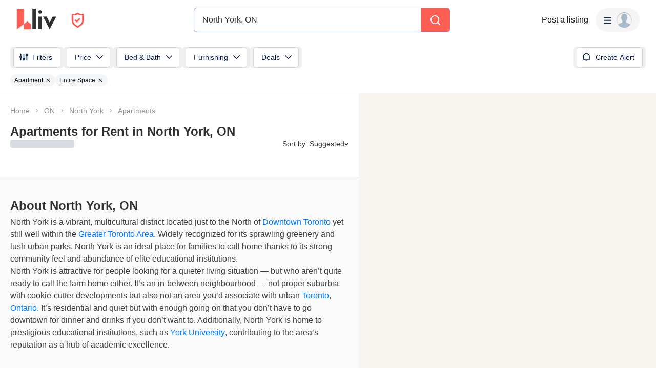

--- FILE ---
content_type: text/html; charset=utf-8
request_url: https://liv.rent/rental-listings/city/north-york/apartments
body_size: 161263
content:
<!DOCTYPE html><html lang="en"><head><meta charSet="utf-8"/><meta name="viewport" content="width=device-width, initial-scale=1, viewport-fit=cover"/><title>North York apartments for rent | Find 976 Houses and Condos</title><meta name="description" content="1500 verified North York, ON apartments for rent from trusted landlords. Search condos, houses, townhouses, rooms for rent furnished, cheap, luxury"/><meta property="og:site_name" content="liv.rent"/><meta property="og:url" content="https://liv.rent/rental-listings/city/north-york/apartments"/><meta property="og:title" content="North York apartments for rent | Find 976 Houses and Condos"/><meta property="og:description" content="1500 verified North York, ON apartments for rent from trusted landlords. Search condos, houses, townhouses, rooms for rent furnished, cheap, luxury"/><meta property="og:type" content="website"/><meta property="og:image" content="https://liv.rent/images/cities/apartments-for-rent-north-york.jpg"/><meta property="og:image:width" content="1200"/><meta property="og:image:height" content="675"/><meta property="og:image:alt" content="apartments for rent North York, ON"/><meta property="og:locale" content="en_US"/><meta name="twitter:url" content="https://liv.rent/rental-listings/city/north-york/apartments"/><meta name="twitter:title" content="North York apartments for rent | Find 976 Houses and Condos"/><meta name="twitter:description" content="1500 verified North York, ON apartments for rent from trusted landlords. Search condos, houses, townhouses, rooms for rent furnished, cheap, luxury"/><meta name="twitter:site" content="@liv_rent"/><meta name="twitter:card" content="summary_large_image"/><meta name="twitter:image" content="https://liv.rent/images/cities/apartments-for-rent-north-york.jpg"/><meta name="twitter:image:alt" content="apartments for rent North York, ON"/><link rel="canonical" href="https://liv.rent/rental-listings/city/north-york/apartments"/><link rel="alternate" hrefLang="en" href="https://liv.rent/rental-listings/city/north-york/apartments"/><link rel="alternate" hrefLang="fr" href="https://liv.rent/fr/rental-listings/city/north-york/apartments"/><link rel="alternate" hrefLang="zh-CN" href="https://liv.rent/zh/rental-listings/city/north-york/apartments"/><link rel="alternate" hrefLang="x-default" href="https://liv.rent/rental-listings/city/north-york/apartments"/><meta name="next-head-count" content="26"/><script defer="">(function(w,d,s,l,i){w[l]=w[l]||[];w[l].push({'gtm.start':
                new Date().getTime(),event:'gtm.js'});var f=d.getElementsByTagName(s)[0],
                j=d.createElement(s),dl=l!='dataLayer'?'&l='+l:'';j.async=true;j.src=
                'https://www.googletagmanager.com/gtm.js?id='+i+dl;f.parentNode.insertBefore(j,f);
                })(window,document,'script','dataLayer','GTM-KKWHM5D');
              </script><meta name="google-adsense-account" content="ca-pub-8869218122189233"/><script async="" src="https://pagead2.googlesyndication.com/pagead/js/adsbygoogle.js?client=ca-pub-8869218122189233" crossorigin="anonymous"></script><script type="application/ld+json">{"@context":"http://schema.org","@type":"WebSite","name":"Liv Rent","alternateName":"liv.rent","url":"https://liv.rent/"}</script><script>function handleImageLoad() {
                var largePicture = document.querySelector('.image-container')
                if (!largePicture) return
                var imgLarge = new Image()
                imgLarge.src = largePicture.dataset.large
                imgLarge.onload = function() {
                  imgLarge.classList.add('loaded')
                }
                imgLarge.classList.add('picture')
                largePicture.appendChild(imgLarge)
              }</script><link rel="icon" type="image/png" href="/images/favicon-32x32.png"/><meta name="mobile-web-app-capable" content="yes"/><meta name="apple-mobile-web-app-capable" content="yes"/><meta name="apple-mobile-web-app-title" content="liv.rent"/><meta name="apple-mobile-web-app-status-bar-style" content="#FE5F55"/><meta name="theme-color" content="#FE5F55"/><link rel="dns-prefetch" href="//fonts.googleapis.com"/><link rel="preconnect" href="https://fonts.gstatic.com" crossorigin="anonymous"/><link rel="apple-touch-icon" sizes="60x60" href="/images/icons/icon-60x60.png"/><link rel="apple-touch-icon" sizes="120x120" href="/images/icons/icon-120x120.png"/><link rel="apple-touch-icon" sizes="152x152" href="/images/icons/icon-152x152.png"/><link rel="apple-touch-icon" sizes="167x167" href="/images/icons/icon-167x167.png"/><link rel="apple-touch-icon" sizes="180x180" href="/images/icons/icon-180x180.png"/><link rel="apple-touch-icon" sizes="256x256" href="/images/icons/icon-256x256.png"/><link href="/images/favicon-32x32.png" rel="shortcut icon" type="image/x-icon"/><link rel="preconnect" href="https://use.typekit.net" crossorigin /><link rel="preload" href="/_next/static/media/e4af272ccee01ff0-s.p.woff2" as="font" type="font/woff2" crossorigin="anonymous" data-next-font="size-adjust"/><link rel="preload" href="/_next/static/media/e807dee2426166ad-s.p.woff2" as="font" type="font/woff2" crossorigin="anonymous" data-next-font="size-adjust"/><link rel="preload" href="/_next/static/css/87baeb956ad5d65e.css" as="style"/><link rel="stylesheet" href="/_next/static/css/87baeb956ad5d65e.css" data-n-g=""/><link rel="preload" href="/_next/static/css/82799aa98e0f36da.css" as="style"/><link rel="stylesheet" href="/_next/static/css/82799aa98e0f36da.css" data-n-p=""/><link rel="preload" href="/_next/static/css/6f770a3ee0c3cfae.css" as="style"/><link rel="stylesheet" href="/_next/static/css/6f770a3ee0c3cfae.css" data-n-p=""/><link rel="preload" href="/_next/static/css/d4e90cc5182a3479.css" as="style"/><link rel="stylesheet" href="/_next/static/css/d4e90cc5182a3479.css" data-n-p=""/><noscript data-n-css=""></noscript><script defer="" nomodule="" src="/_next/static/chunks/polyfills-42372ed130431b0a.js"></script><script defer="" src="/_next/static/chunks/59991-f7fcffb3bfe4818f.js"></script><script defer="" src="/_next/static/chunks/16351-8b7be212cd90c574.js"></script><script defer="" src="/_next/static/chunks/33000.1059f8d52826425e.js"></script><script defer="" src="/_next/static/chunks/87260.fd66edd545e36d0f.js"></script><script defer="" src="/_next/static/chunks/44273.db120b7388a70c4d.js"></script><script defer="" src="/_next/static/chunks/20369.dc3debbf79fd1f50.js"></script><script src="/_next/static/chunks/webpack-84e44f3ffe6212aa.js" defer=""></script><script src="/_next/static/chunks/framework-45c13772036bd6ff.js" defer=""></script><script src="/_next/static/chunks/main-1151b643f480fb89.js" defer=""></script><script src="/_next/static/chunks/pages/_app-b65c4d87a0ab77c6.js" defer=""></script><script src="/_next/static/chunks/9941-99cdd6e2d2b0698a.js" defer=""></script><script src="/_next/static/chunks/34827-ba560470fd520d20.js" defer=""></script><script src="/_next/static/chunks/47638-efc0b241077b2568.js" defer=""></script><script src="/_next/static/chunks/38619-7179a763f61bbb35.js" defer=""></script><script src="/_next/static/chunks/86902-8fcad55d412dfa14.js" defer=""></script><script src="/_next/static/chunks/16656-9224abcb491116fe.js" defer=""></script><script src="/_next/static/chunks/35351-d608efef8f7cf8a2.js" defer=""></script><script src="/_next/static/chunks/81234-7a7234284b9eecad.js" defer=""></script><script src="/_next/static/chunks/6888-3b6cec1f6937e469.js" defer=""></script><script src="/_next/static/chunks/9820-cd1990f58c78c98a.js" defer=""></script><script src="/_next/static/chunks/40845-65c85c76a398e6a7.js" defer=""></script><script src="/_next/static/chunks/33621-36cac7f1c0007c72.js" defer=""></script><script src="/_next/static/chunks/63776-422372aff4fb1617.js" defer=""></script><script src="/_next/static/chunks/77706-d95cdd9f150795ed.js" defer=""></script><script src="/_next/static/chunks/45730-ab5af6957b450733.js" defer=""></script><script src="/_next/static/chunks/85735-9edaf7647684e0e7.js" defer=""></script><script src="/_next/static/chunks/35330-c11ead826f012c3a.js" defer=""></script><script src="/_next/static/chunks/49102-a1144fd58bb9541b.js" defer=""></script><script src="/_next/static/chunks/62787-5c0da177a53c9f87.js" defer=""></script><script src="/_next/static/chunks/8142-f831e07e999a2101.js" defer=""></script><script src="/_next/static/chunks/42286-e7682e2d60ec52f9.js" defer=""></script><script src="/_next/static/chunks/91962-9211d707aa9996cc.js" defer=""></script><script src="/_next/static/chunks/51079-408f08d21bf11bb8.js" defer=""></script><script src="/_next/static/chunks/11415-8979e54962c04c7f.js" defer=""></script><script src="/_next/static/chunks/97261-97986fc2fac7880e.js" defer=""></script><script src="/_next/static/chunks/54515-a84fe947365f2cb8.js" defer=""></script><script src="/_next/static/chunks/25712-e4a41f5f53802fee.js" defer=""></script><script src="/_next/static/chunks/pages/rental-listings/city/%5B...slug%5D-587cb3995211c455.js" defer=""></script><script src="/_next/static/Q0LsFqUVCfeDvK9ffRX4S/_buildManifest.js" defer=""></script><script src="/_next/static/Q0LsFqUVCfeDvK9ffRX4S/_ssgManifest.js" defer=""></script><style data-styled="" data-styled-version="5.3.5">.eENloq{font-family:Inter,sans-serif;font-size:16px;line-height:24px;font-weight:400;}/*!sc*/
data-styled.g20[id="sc-87531534-1"]{content:"eENloq,"}/*!sc*/
.vXMSu{font-family:Inter,sans-serif;font-size:24px;line-height:32px;font-weight:700;}/*!sc*/
data-styled.g27[id="sc-e4b2bc0-2"]{content:"vXMSu,"}/*!sc*/
.crBQIa{display:-webkit-box;display:-webkit-flex;display:-ms-flexbox;display:flex;-webkit-flex-direction:column;-ms-flex-direction:column;flex-direction:column;-webkit-flex-shrink:0;-ms-flex-negative:0;flex-shrink:0;}/*!sc*/
data-styled.g45[id="sc-a58c84d3-0"]{content:"crBQIa,"}/*!sc*/
.hhPpFS{position:fixed;top:98px;right:30px;-webkit-align-self:flex-end;-ms-flex-item-align:end;align-self:flex-end;z-index:638;}/*!sc*/
@media screen and (max-width:599px){.hhPpFS{top:76px;right:25px;}}/*!sc*/
data-styled.g46[id="sc-a58c84d3-1"]{content:"hhPpFS,"}/*!sc*/
.fJXQbT{height:36px;padding:8px 16px;color:var(--k1tfoi2m);display:-webkit-box;display:-webkit-flex;display:-ms-flexbox;display:flex;-webkit-box-pack:justify;-webkit-justify-content:space-between;-ms-flex-pack:justify;justify-content:space-between;-webkit-align-items:center;-webkit-box-align:center;-ms-flex-align:center;align-items:center;cursor:pointer;position:relative;background-color:#32353d;border-radius:6px;}/*!sc*/
data-styled.g52[id="sc-dc204d90-0"]{content:"fJXQbT,"}/*!sc*/
.ebTbvg{margin-left:-4px;-webkit-transition:all 0.3s linear;transition:all 0.3s linear;-webkit-transform:rotate(0deg);-ms-transform:rotate(0deg);transform:rotate(0deg);pointer-events:none;}/*!sc*/
data-styled.g53[id="sc-dc204d90-1"]{content:"ebTbvg,"}/*!sc*/
.cEaQiJ{position:relative;left:0px;right:0px;bottom:0px;z-index:99;height:auto;background-color:#ffffff;margin-top:auto;}/*!sc*/
data-styled.g56[id="sc-1a34a5fb-0"]{content:"cEaQiJ,"}/*!sc*/
.ddLoKU{padding:80px;background-color:#0e131b;z-index:1;}/*!sc*/
@media (max-width:1200px){.ddLoKU{padding:60px 24px 80px;}}/*!sc*/
@media (max-width:835px){.ddLoKU{padding:40px 24px 80px;}}/*!sc*/
data-styled.g57[id="sc-1a34a5fb-1"]{content:"ddLoKU,"}/*!sc*/
.kJhJlV{margin:0 auto;max-width:1240px;display:-webkit-box;display:-webkit-flex;display:-ms-flexbox;display:flex;-webkit-flex-direction:column;-ms-flex-direction:column;flex-direction:column;gap:48px;}/*!sc*/
@media (max-width:835px){.kJhJlV{gap:32px;}}/*!sc*/
data-styled.g58[id="sc-1a34a5fb-2"]{content:"kJhJlV,"}/*!sc*/
.eHSvRU{padding-bottom:40px;border-bottom:1px solid var(--k1tfoi1a);display:-webkit-box;display:-webkit-flex;display:-ms-flexbox;display:flex;-webkit-box-pack:justify;-webkit-justify-content:space-between;-ms-flex-pack:justify;justify-content:space-between;gap:24px;}/*!sc*/
@media (max-width:1200px){.eHSvRU{-webkit-flex-direction:column;-ms-flex-direction:column;flex-direction:column;gap:48px;}}/*!sc*/
@media (max-width:835px){.eHSvRU{padding-bottom:32px;}}/*!sc*/
@media (max-width:700px){.eHSvRU{gap:32px;}}/*!sc*/
data-styled.g59[id="sc-1a34a5fb-3"]{content:"eHSvRU,"}/*!sc*/
.gkvXkr{display:-webkit-box;display:-webkit-flex;display:-ms-flexbox;display:flex;gap:48px;}/*!sc*/
@media (max-width:835px){.gkvXkr{-webkit-flex-direction:column;-ms-flex-direction:column;flex-direction:column;gap:40px;}}/*!sc*/
data-styled.g60[id="sc-1a34a5fb-4"]{content:"gkvXkr,"}/*!sc*/
.hHCoyt{display:-webkit-box;display:-webkit-flex;display:-ms-flexbox;display:flex;gap:24px;}/*!sc*/
@media (max-width:1200px){.hHCoyt{gap:48px;}}/*!sc*/
@media (max-width:700px){.hHCoyt{-webkit-flex-direction:column;-ms-flex-direction:column;flex-direction:column;gap:32px;}}/*!sc*/
data-styled.g62[id="sc-1a34a5fb-6"]{content:"hHCoyt,"}/*!sc*/
.iKSehV{display:-webkit-box;display:-webkit-flex;display:-ms-flexbox;display:flex;gap:24px;}/*!sc*/
@media (max-width:1200px){.iKSehV{gap:48px;}}/*!sc*/
@media (max-width:700px){.iKSehV{gap:20px;padding-bottom:32px;border-bottom:1px solid var(--k1tfoi1a);-webkit-box-pack:justify;-webkit-justify-content:space-between;-ms-flex-pack:justify;justify-content:space-between;}}/*!sc*/
data-styled.g63[id="sc-1a34a5fb-7"]{content:"iKSehV,"}/*!sc*/
.eJuRDX{display:-webkit-box;display:-webkit-flex;display:-ms-flexbox;display:flex;-webkit-flex-direction:column;-ms-flex-direction:column;flex-direction:column;gap:20px;min-width:120px;}/*!sc*/
@media (max-width:700px){.eJuRDX{-webkit-flex:1;-ms-flex:1;flex:1;}}/*!sc*/
data-styled.g64[id="sc-1a34a5fb-8"]{content:"eJuRDX,"}/*!sc*/
.gGEYMf{font-family:'Inter',sans-serif;font-size:12px;line-height:12px;font-weight:700;color:#ffffff;-webkit-text-decoration:none;text-decoration:none;margin:0;text-transform:uppercase;}/*!sc*/
data-styled.g65[id="sc-1a34a5fb-9"]{content:"gGEYMf,"}/*!sc*/
.jdAOUq{font-family:'Inter',sans-serif;font-size:12px;line-height:12px;font-weight:400;color:#ffffff;-webkit-text-decoration:none;text-decoration:none;-webkit-transition:color 0.1s ease-in-out;transition:color 0.1s ease-in-out;margin:0;width:-webkit-fit-content;width:-moz-fit-content;width:fit-content;}/*!sc*/
.jdAOUq:hover{-webkit-text-decoration:underline;text-decoration:underline;}/*!sc*/
data-styled.g66[id="sc-1a34a5fb-10"]{content:"jdAOUq,"}/*!sc*/
.daLBhV{font-family:'Inter',sans-serif;font-size:12px;line-height:12px;font-weight:400;color:#ffffff;-webkit-text-decoration:none;text-decoration:none;-webkit-transition:color 0.1s ease-in-out;transition:color 0.1s ease-in-out;margin:0;padding:0;width:-webkit-fit-content;width:-moz-fit-content;width:fit-content;background:none;border:none;}/*!sc*/
.daLBhV:hover{-webkit-text-decoration:underline;text-decoration:underline;}/*!sc*/
data-styled.g67[id="sc-1a34a5fb-11"]{content:"daLBhV,"}/*!sc*/
.AObay svg{-webkit-flex-shrink:0;-ms-flex-negative:0;flex-shrink:0;}/*!sc*/
data-styled.g68[id="sc-1a34a5fb-12"]{content:"AObay,"}/*!sc*/
.knyJKY{display:-webkit-box;display:-webkit-flex;display:-ms-flexbox;display:flex;-webkit-flex-direction:column;-ms-flex-direction:column;flex-direction:column;gap:20px;}/*!sc*/
@media (max-width:1200px){.knyJKY{-webkit-flex-direction:row;-ms-flex-direction:row;flex-direction:row;}}/*!sc*/
@media (max-width:700px){.knyJKY{-webkit-flex-direction:column;-ms-flex-direction:column;flex-direction:column;}}/*!sc*/
data-styled.g69[id="sc-1a34a5fb-13"]{content:"knyJKY,"}/*!sc*/
.cyzydK{display:-webkit-box;display:-webkit-flex;display:-ms-flexbox;display:flex;gap:48px;}/*!sc*/
@media (max-width:1200px){.cyzydK{margin-left:112px;}}/*!sc*/
@media (max-width:835px){.cyzydK{margin-left:0;}}/*!sc*/
@media (max-width:700px){.cyzydK{gap:20px;-webkit-box-pack:justify;-webkit-justify-content:space-between;-ms-flex-pack:justify;justify-content:space-between;}}/*!sc*/
data-styled.g70[id="sc-1a34a5fb-14"]{content:"cyzydK,"}/*!sc*/
.jcoTGa{display:-webkit-box;display:-webkit-flex;display:-ms-flexbox;display:flex;gap:24px;}/*!sc*/
data-styled.g71[id="sc-1a34a5fb-15"]{content:"jcoTGa,"}/*!sc*/
.deybCb{opacity:1;-webkit-transition:opacity 150ms ease;transition:opacity 150ms ease;-webkit-flex-shrink:0;-ms-flex-negative:0;flex-shrink:0;}/*!sc*/
.deybCb:hover{opacity:0.5;}/*!sc*/
data-styled.g72[id="sc-1a34a5fb-16"]{content:"deybCb,"}/*!sc*/
.ftSMKM{display:-webkit-box;display:-webkit-flex;display:-ms-flexbox;display:flex;-webkit-box-pack:justify;-webkit-justify-content:space-between;-ms-flex-pack:justify;justify-content:space-between;-webkit-align-items:center;-webkit-box-align:center;-ms-flex-align:center;align-items:center;gap:48px;}/*!sc*/
@media (max-width:835px){.ftSMKM{-webkit-flex-direction:column;-ms-flex-direction:column;flex-direction:column;gap:32px;}}/*!sc*/
@media (max-width:700px){.ftSMKM{-webkit-align-items:flex-start;-webkit-box-align:flex-start;-ms-flex-align:flex-start;align-items:flex-start;}}/*!sc*/
data-styled.g73[id="sc-1a34a5fb-17"]{content:"ftSMKM,"}/*!sc*/
.kMuDFw{display:-webkit-box;display:-webkit-flex;display:-ms-flexbox;display:flex;-webkit-flex-direction:column;-ms-flex-direction:column;flex-direction:column;gap:32px;}/*!sc*/
data-styled.g74[id="sc-1a34a5fb-18"]{content:"kMuDFw,"}/*!sc*/
.dfxZYe{font-family:'Inter',sans-serif;color:#eaecf1;font-size:12px;line-height:18px;font-weight:400;margin:0;max-width:450px;}/*!sc*/
@media (max-width:835px){.dfxZYe{text-align:center;}}/*!sc*/
@media (max-width:700px){.dfxZYe{text-align:left;}}/*!sc*/
data-styled.g75[id="sc-1a34a5fb-19"]{content:"dfxZYe,"}/*!sc*/
.ikJtlL{font-family:'Inter',sans-serif;color:#eaecf1;font-size:12px;line-height:18px;font-weight:400;margin:0;}/*!sc*/
@media (max-width:835px){.ikJtlL{text-align:center;}}/*!sc*/
@media (max-width:700px){.ikJtlL{text-align:left;}}/*!sc*/
data-styled.g76[id="sc-1a34a5fb-20"]{content:"ikJtlL,"}/*!sc*/
.dxiOxT{display:-webkit-box;display:-webkit-flex;display:-ms-flexbox;display:flex;-webkit-align-items:center;-webkit-box-align:center;-ms-flex-align:center;align-items:center;gap:24px;}/*!sc*/
@media (max-width:700px){.dxiOxT{-webkit-box-pack:justify;-webkit-justify-content:space-between;-ms-flex-pack:justify;justify-content:space-between;width:100%;}}/*!sc*/
data-styled.g77[id="sc-1a34a5fb-21"]{content:"dxiOxT,"}/*!sc*/
.hOxSvT{display:-webkit-box;display:-webkit-flex;display:-ms-flexbox;display:flex;-webkit-align-items:center;-webkit-box-align:center;-ms-flex-align:center;align-items:center;}/*!sc*/
.hOxSvT span{height:20px;border-right:1px solid #fff;padding-right:12px;margin-right:12px;}/*!sc*/
data-styled.g78[id="sc-1a34a5fb-22"]{content:"hOxSvT,"}/*!sc*/
.gAtRQM{color:#007aff;background:transparent;border:none;font-size:13px;cursor:pointer;-webkit-transition:opacity 0.2s ease-in-out;transition:opacity 0.2s ease-in-out;}/*!sc*/
.gAtRQM:not(:disabled):hover{opacity:0.7;}/*!sc*/
data-styled.g206[id="sc-84910d21-0"]{content:"gAtRQM,"}/*!sc*/
.dIsRQU{display:-webkit-box;display:-webkit-flex;display:-ms-flexbox;display:flex;gap:13px;height:44px;width:87px;}/*!sc*/
.dIsRQU svg{height:40px;}/*!sc*/
@media (max-width:991px){.dIsRQU{width:53px;height:28px;gap:8px;}.dIsRQU svg{height:24px;}}/*!sc*/
@media (max-width:767px){.dIsRQU{width:53px;height:28px;gap:8px;}.dIsRQU svg{height:24px;}}/*!sc*/
data-styled.g218[id="sc-4a7f55ca-0"]{content:"dIsRQU,"}/*!sc*/
.fgHlze{display:-webkit-box;display:-webkit-flex;display:-ms-flexbox;display:flex;-webkit-align-items:center;-webkit-box-align:center;-ms-flex-align:center;align-items:center;padding:0;z-index:200;margin-left:20px;}/*!sc*/
.fgHlze svg{pointer-events:none;}/*!sc*/
data-styled.g219[id="sc-4a7f55ca-1"]{content:"fgHlze,"}/*!sc*/
.gubYzg{display:-webkit-box;display:-webkit-flex;display:-ms-flexbox;display:flex;-webkit-flex-direction:row;-ms-flex-direction:row;flex-direction:row;-webkit-box-pack:center;-webkit-justify-content:center;-ms-flex-pack:center;justify-content:center;-webkit-align-items:center;-webkit-box-align:center;-ms-flex-align:center;align-items:center;gap:12px;}/*!sc*/
data-styled.g220[id="sc-4a7f55ca-2"]{content:"gubYzg,"}/*!sc*/
html{width:100%;}/*!sc*/
data-styled.g221[id="sc-global-bEfuFF1"]{content:"sc-global-bEfuFF1,"}/*!sc*/
.kTtwLZ{position:-webkit-sticky;position:sticky;left:0px;right:0px;top:0px;z-index:201;display:-webkit-box;display:-webkit-flex;display:-ms-flexbox;display:flex;-webkit-flex-direction:column;-ms-flex-direction:column;flex-direction:column;-webkit-box-pack:justify;-webkit-justify-content:space-between;-ms-flex-pack:justify;justify-content:space-between;}/*!sc*/
data-styled.g222[id="sc-8e6016d7-0"]{content:"kTtwLZ,"}/*!sc*/
.kGuNRG{padding:env(safe-area-inset-top,0px) env(safe-area-inset-right,0px) 0 env(safe-area-inset-left,0px);background-color:#ffffff;height:78px;-webkit-transition:color 0.15s ease-in-out,height 0.2s ease-in-out;transition:color 0.15s ease-in-out,height 0.2s ease-in-out;}/*!sc*/
@media (max-width:767px){.kGuNRG{overflow:hidden;height:0px;}}/*!sc*/
data-styled.g223[id="sc-8e6016d7-1"]{content:"kGuNRG,"}/*!sc*/
.gEzgHu{display:-webkit-box;display:-webkit-flex;display:-ms-flexbox;display:flex;height:78px;padding:0 32px;-webkit-align-items:center;-webkit-box-align:center;-ms-flex-align:center;align-items:center;-webkit-box-pack:justify;-webkit-justify-content:space-between;-ms-flex-pack:justify;justify-content:space-between;width:100%;gap:20px;}/*!sc*/
@media (max-width:1096px){.gEzgHu{width:auto;padding:0 20px;}}/*!sc*/
@media (max-width:767px){.gEzgHu{height:60px;padding:0 16px;}}/*!sc*/
data-styled.g224[id="sc-8e6016d7-2"]{content:"gEzgHu,"}/*!sc*/
.hEZQGu{display:-webkit-box;display:-webkit-flex;display:-ms-flexbox;display:flex;-webkit-align-items:center;-webkit-box-align:center;-ms-flex-align:center;align-items:center;-webkit-flex:1 0 140px;-ms-flex:1 0 140px;flex:1 0 140px;}/*!sc*/
@media (max-width:1030px){.hEZQGu{-webkit-flex:0 0 200px;-ms-flex:0 0 200px;flex:0 0 200px;}}/*!sc*/
@media (max-width:991px){.hEZQGu{-webkit-flex:0.25 0 105px;-ms-flex:0.25 0 105px;flex:0.25 0 105px;}}/*!sc*/
@media (max-width:900px){.hEZQGu{-webkit-flex:0 0 105px;-ms-flex:0 0 105px;flex:0 0 105px;}}/*!sc*/
@media (max-width:767px){.hEZQGu{-webkit-flex:1 0 125px;-ms-flex:1 0 125px;flex:1 0 125px;}}/*!sc*/
@media (max-width:350px){.hEZQGu{-webkit-flex:1 0 105px;-ms-flex:1 0 105px;flex:1 0 105px;}}/*!sc*/
data-styled.g226[id="sc-8e6016d7-4"]{content:"hEZQGu,"}/*!sc*/
.iYvOVF{display:-webkit-box;display:-webkit-flex;display:-ms-flexbox;display:flex;-webkit-align-items:center;-webkit-box-align:center;-ms-flex-align:center;align-items:center;-webkit-box-pack:center;-webkit-justify-content:center;-ms-flex-pack:center;justify-content:center;padding:8px;border-radius:8px;gap:10px;font-weight:600;background-color:#f5f5f5;-webkit-transition:all 0.3s ease-in-out;transition:all 0.3s ease-in-out;position:absolute;opacity:0;pointer-events:none;}/*!sc*/
.iYvOVF svg{pointer-events:none;height:8px;width:12px;}/*!sc*/
data-styled.g229[id="sc-8e6016d7-7"]{content:"iYvOVF,"}/*!sc*/
.eKfEXZ{font-family:Inter,sans-serif;font-size:16px;line-height:20px;font-weight:500;color:#141414;text-align:right;background:transparent;cursor:pointer;border:none;padding:8px;margin:0;white-space:nowrap;-webkit-text-decoration:none;text-decoration:none;display:-webkit-box;display:-webkit-flex;display:-ms-flexbox;display:flex;-webkit-box-pack:center;-webkit-justify-content:center;-ms-flex-pack:center;justify-content:center;-webkit-align-items:center;-webkit-box-align:center;-ms-flex-align:center;align-items:center;}/*!sc*/
data-styled.g230[id="sc-ad87e3c9-0"]{content:"eKfEXZ,"}/*!sc*/
.gFpNWw{min-width:120px;color:#141414;-webkit-flex-shrink:0;-ms-flex-negative:0;flex-shrink:0;}/*!sc*/
@media (max-width:767px){.gFpNWw{font-size:12px;line-height:17px;min-width:92px;}}/*!sc*/
data-styled.g231[id="sc-ad87e3c9-1"]{content:"gFpNWw,"}/*!sc*/
.jmZvAe{-webkit-flex:1 1 auto;-ms-flex:1 1 auto;flex:1 1 auto;width:100%;max-width:500px;}/*!sc*/
@media (max-width:767px){.jmZvAe{width:unset;}}/*!sc*/
data-styled.g232[id="sc-a1ff18e9-0"]{content:"jmZvAe,"}/*!sc*/
.cUCZPD{display:-webkit-box;display:-webkit-flex;display:-ms-flexbox;display:flex;-webkit-align-items:center;-webkit-box-align:center;-ms-flex-align:center;align-items:center;-webkit-box-pack:center;-webkit-justify-content:center;-ms-flex-pack:center;justify-content:center;width:100%;}/*!sc*/
data-styled.g233[id="sc-a1ff18e9-1"]{content:"cUCZPD,"}/*!sc*/
.kEXYLI{-webkit-flex:1 0 165px;-ms-flex:1 0 165px;flex:1 0 165px;min-width:0;}/*!sc*/
@media (max-width:900px){.kEXYLI{-webkit-flex:1 0 205px;-ms-flex:1 0 205px;flex:1 0 205px;}}/*!sc*/
@media (max-width:767px){.kEXYLI{-webkit-flex:1 0 165px;-ms-flex:1 0 165px;flex:1 0 165px;}}/*!sc*/
data-styled.g234[id="sc-a1ff18e9-2"]{content:"kEXYLI,"}/*!sc*/
.TQlhx{display:-webkit-box;display:-webkit-flex;display:-ms-flexbox;display:flex;-webkit-align-items:center;-webkit-box-align:center;-ms-flex-align:center;align-items:center;-webkit-box-pack:end;-webkit-justify-content:flex-end;-ms-flex-pack:end;justify-content:flex-end;gap:20px;}/*!sc*/
@media (max-width:767px){.TQlhx{gap:16px;}}/*!sc*/
data-styled.g235[id="sc-a1ff18e9-3"]{content:"TQlhx,"}/*!sc*/
.fiDaMA{min-width:80px;-webkit-flex-shrink:0;-ms-flex-negative:0;flex-shrink:0;}/*!sc*/
@media (max-width:1280px){.fiDaMA{display:none;}}/*!sc*/
data-styled.g236[id="sc-a1ff18e9-4"]{content:"fiDaMA,"}/*!sc*/
.cpiJNe{z-index:608;}/*!sc*/
data-styled.g237[id="sc-931284e-0"]{content:"cpiJNe,"}/*!sc*/
.crisp-client{opacity:0;display:none !important;z-index:-1 !important;}/*!sc*/
data-styled.g244[id="sc-global-gqqKvf1"]{content:"sc-global-gqqKvf1,"}/*!sc*/
.eHBVpx{display:-webkit-box;display:-webkit-flex;display:-ms-flexbox;display:flex;-webkit-flex-direction:column;-ms-flex-direction:column;flex-direction:column;min-height:100vh;background-color:#ffffff;}/*!sc*/
data-styled.g312[id="sc-290e8bb1-0"]{content:"eHBVpx,"}/*!sc*/
html,body{touch-action:pan-x pan-y;}/*!sc*/
data-styled.g313[id="sc-global-gyULQA1"]{content:"sc-global-gyULQA1,"}/*!sc*/
.hHSccc{font-family:Inter,sans-serif;font-size:14px;line-height:16px;font-weight:500;}/*!sc*/
.DWiyL{font-family:Inter,sans-serif;font-size:18px;line-height:24px;font-weight:700;}/*!sc*/
.dURJmV{font-family:Inter,sans-serif;font-size:16px;line-height:20px;font-weight:700;}/*!sc*/
data-styled.g338[id="sc-ece85b1a-0"]{content:"hHSccc,DWiyL,dURJmV,"}/*!sc*/
.bvjYCt{background-color:#fe5f55;display:-webkit-box;display:-webkit-flex;display:-ms-flexbox;display:flex;-webkit-align-items:center;-webkit-box-align:center;-ms-flex-align:center;align-items:center;-webkit-box-pack:center;-webkit-justify-content:center;-ms-flex-pack:center;justify-content:center;width:100%;}/*!sc*/
data-styled.g406[id="sc-aae031bb-0"]{content:"bvjYCt,"}/*!sc*/
.iNFqhk{width:100%;display:-webkit-box;display:-webkit-flex;display:-ms-flexbox;display:flex;-webkit-align-items:center;-webkit-box-align:center;-ms-flex-align:center;align-items:center;}/*!sc*/
@media screen and (max-width:599px){.iNFqhk{overflow-x:auto;}}/*!sc*/
data-styled.g596[id="sc-e8aafbd5-0"]{content:"iNFqhk,"}/*!sc*/
.cdCVRs{width:100%;display:-webkit-box;display:-webkit-flex;display:-ms-flexbox;display:flex;-webkit-align-items:center;-webkit-box-align:center;-ms-flex-align:center;align-items:center;-webkit-flex-wrap:wrap;-ms-flex-wrap:wrap;flex-wrap:wrap;list-style-type:none;margin:0;padding:0;}/*!sc*/
data-styled.g597[id="sc-e8aafbd5-1"]{content:"cdCVRs,"}/*!sc*/
.hdeBYC{display:-webkit-box;display:-webkit-flex;display:-ms-flexbox;display:flex;-webkit-align-items:center;-webkit-box-align:center;-ms-flex-align:center;align-items:center;text-align:center;}/*!sc*/
.hdeBYC a{color:#8f8f8f;-webkit-text-decoration:none;text-decoration:none;}/*!sc*/
data-styled.g598[id="sc-e8aafbd5-2"]{content:"hdeBYC,"}/*!sc*/
.jYjCZr{display:-webkit-box;display:-webkit-flex;display:-ms-flexbox;display:flex;-webkit-align-items:center;-webkit-box-align:center;-ms-flex-align:center;align-items:center;text-align:center;}/*!sc*/
.jYjCZr svg{color:#8f8f8f;margin:0 8px;height:16px;width:12px;}/*!sc*/
data-styled.g599[id="sc-e8aafbd5-3"]{content:"jYjCZr,"}/*!sc*/
.jCvjjz{padding-bottom:16px;}/*!sc*/
data-styled.g600[id="sc-2b69e6a8-0"]{content:"jCvjjz,"}/*!sc*/
.maplibregl-ctrl-bottom-right .maplibregl-ctrl{margin:0 20px 20px 0;}/*!sc*/
.maplibregl-popup{z-index:9;}/*!sc*/
.maplibregl-marker:hover{z-index:5 !important;}/*!sc*/
.maplibregl-ctrl-group:not(:empty){box-shadow:0px 2px 1px 0px rgba(0,0,0,0.05),0px 0px 1px 0px rgba(0,0,0,0.25);}/*!sc*/
@media screen and (max-width:767px){body,html{overflow:hidden;position:fixed;width:100%;}.maplibregl-ctrl-group{display:none;}}/*!sc*/
data-styled.g647[id="sc-global-ifeEJ1"]{content:"sc-global-ifeEJ1,"}/*!sc*/
@media screen and (max-width:767px){.bcMGga{display:none;}}/*!sc*/
data-styled.g648[id="sc-3fa4d554-0"]{content:"bcMGga,"}/*!sc*/
.cLBxre{margin-top:12px;width:100%;width:calc(100% + 40px);margin:12px -20px 0;}/*!sc*/
@media only screen and (max-width:767px){.cLBxre{width:100%;height:auto;margin:0;background-color:#ffffff;}}/*!sc*/
data-styled.g661[id="sc-6d4de34d-0"]{content:"cLBxre,"}/*!sc*/
.gVaBnc{display:-webkit-box;display:-webkit-flex;display:-ms-flexbox;display:flex;gap:8px;width:100%;padding:0 20px;}/*!sc*/
@media only screen and (max-width:767px){.gVaBnc{padding:0 16px 8px;}}/*!sc*/
data-styled.g662[id="sc-6d4de34d-1"]{content:"gVaBnc,"}/*!sc*/
.kMwsks{background:none;cursor:pointer;padding:0;display:-webkit-box;display:-webkit-flex;display:-ms-flexbox;display:flex;-webkit-align-items:center;-webkit-box-align:center;-ms-flex-align:center;align-items:center;-webkit-box-pack:center;-webkit-justify-content:center;-ms-flex-pack:center;justify-content:center;height:20px;width:20px;}/*!sc*/
.kMwsks svg{pointer-events:none;}/*!sc*/
data-styled.g663[id="sc-6d4de34d-2"]{content:"kMwsks,"}/*!sc*/
.kimxwv{height:24px;padding:0 4px;}/*!sc*/
data-styled.g664[id="sc-6d4de34d-3"]{content:"kimxwv,"}/*!sc*/
.kHRSKb{position:relative;}/*!sc*/
@media screen and (max-width:767px){.kHRSKb{display:none;}}/*!sc*/
data-styled.g665[id="sc-89826fc-0"]{content:"kHRSKb,"}/*!sc*/
.gTQtxb{z-index:200;position:relative;width:100%;}/*!sc*/
@media screen and (max-width:767px){.gTQtxb{z-index:unset;overflow:hidden;}}/*!sc*/
data-styled.g680[id="sc-289502e6-0"]{content:"gTQtxb,"}/*!sc*/
.gGETep{display:-webkit-box;display:-webkit-flex;display:-ms-flexbox;display:flex;-webkit-align-items:center;-webkit-box-align:center;-ms-flex-align:center;align-items:center;gap:12px;width:100%;}/*!sc*/
data-styled.g681[id="sc-289502e6-1"]{content:"gGETep,"}/*!sc*/
.iDNmav{display:-webkit-box;display:-webkit-flex;display:-ms-flexbox;display:flex;margin-left:auto;gap:12px;}/*!sc*/
data-styled.g682[id="sc-289502e6-2"]{content:"iDNmav,"}/*!sc*/
.jcJIfL{display:-webkit-box;display:-webkit-flex;display:-ms-flexbox;display:flex;-webkit-flex-direction:column;-ms-flex-direction:column;flex-direction:column;border-radius:10px;border-radius:0;}/*!sc*/
.jcJIfL > :not(:first-child){border-top-left-radius:0;border-bottom-left-radius:0;}/*!sc*/
.jcJIfL > :not(:last-child){border-top-right-radius:0;border-bottom-right-radius:0;border-bottom:none;}/*!sc*/
.jcJIfL > div{border-left:none;border-right:none;}/*!sc*/
.jcJIfL > :first-child{border-top:none;}/*!sc*/
.jcJIfL > :last-child{border-bottom:none;}/*!sc*/
.jcJIfL > div{border-radius:0 !important;}/*!sc*/
data-styled.g697[id="sc-76a834cc-0"]{content:"jcJIfL,"}/*!sc*/
.eemZQd{border-radius:6px;height:60px;border:1px solid #d8d8d8;padding:0 10px;color:#292929;outline:none;display:-webkit-box;display:-webkit-flex;display:-ms-flexbox;display:flex;-webkit-box-pack:justify;-webkit-justify-content:space-between;-ms-flex-pack:justify;justify-content:space-between;-webkit-align-items:center;-webkit-box-align:center;-ms-flex-align:center;align-items:center;cursor:pointer;position:relative;background:#ffffff;border-radius:0px;height:16px;border:none;color:#303030;padding:0;gap:8px;}/*!sc*/
data-styled.g698[id="sc-efb483fe-0"]{content:"eemZQd,"}/*!sc*/
.foVECK{position:absolute;max-height:0;overflow:hidden;z-index:100;margin-top:8px;border:none;box-shadow:0px 10px 15px -3px rgba(0,0,0,0.1),0px 4px 6px -2px rgba(0,0,0,0.05);border-radius:6px;background:#ffffff;width:300px;}/*!sc*/
@media screen and (max-width:1150px){.foVECK{width:250px;}}/*!sc*/
@media screen and (max-width:599px){.foVECK{width:unset;left:20px;right:20px;}}/*!sc*/
data-styled.g699[id="sc-efb483fe-1"]{content:"foVECK,"}/*!sc*/
.iCQPHY > svg{margin-bottom:2px;-webkit-transform:rotate(0deg);-ms-transform:rotate(0deg);transform:rotate(0deg);-webkit-transition:all 0.2s linear;transition:all 0.2s linear;}/*!sc*/
data-styled.g700[id="sc-efb483fe-2"]{content:"iCQPHY,"}/*!sc*/
.fSfvUJ{border-radius:6px;cursor:'pointer';border:1px solid #e0e0e0;padding:0;color:#3d3d3d;background:#ffffff;height:40px;display:-webkit-box;display:-webkit-flex;display:-ms-flexbox;display:flex;-webkit-align-items:center;-webkit-box-align:center;-ms-flex-align:center;align-items:center;padding:12px 4px;border:none;}/*!sc*/
.fSfvUJ:hover,.fSfvUJ:active{color:#3d3d3d;}/*!sc*/
.fSfvUJ:first-child{margin-top:8px;}/*!sc*/
.fSfvUJ:last-child{margin-bottom:8px;}/*!sc*/
.fSfvUJ > div{font-weight:700;background:#eff5fa;width:100%;text-align:left;padding:8px;border-radius:8px;}/*!sc*/
.kRtmxC{border-radius:6px;cursor:'pointer';border:1px solid #e0e0e0;padding:0;color:#3d3d3d;background:#ffffff;height:40px;display:-webkit-box;display:-webkit-flex;display:-ms-flexbox;display:flex;-webkit-align-items:center;-webkit-box-align:center;-ms-flex-align:center;align-items:center;padding:12px 4px;border:none;}/*!sc*/
.kRtmxC:hover,.kRtmxC:active{color:#666666;}/*!sc*/
.kRtmxC:first-child{margin-top:8px;}/*!sc*/
.kRtmxC:last-child{margin-bottom:8px;}/*!sc*/
.kRtmxC > div{font-weight:400;background:#ffffff;width:100%;text-align:left;padding:8px;border-radius:8px;}/*!sc*/
data-styled.g701[id="sc-96d7699-0"]{content:"fSfvUJ,kRtmxC,"}/*!sc*/
.iVUHXw{display:-webkit-box;display:-webkit-flex;display:-ms-flexbox;display:flex;-webkit-flex-direction:column;-ms-flex-direction:column;flex-direction:column;color:#303030;gap:8px;}/*!sc*/
data-styled.g702[id="sc-5e5f275-0"]{content:"iVUHXw,"}/*!sc*/
.dTdJoc{margin:0;word-break:break-word;}/*!sc*/
data-styled.g703[id="sc-5e5f275-1"]{content:"dTdJoc,"}/*!sc*/
.hsZXHt{display:-webkit-box;display:-webkit-flex;display:-ms-flexbox;display:flex;-webkit-align-items:center;-webkit-box-align:center;-ms-flex-align:center;align-items:center;-webkit-box-pack:justify;-webkit-justify-content:space-between;-ms-flex-pack:justify;justify-content:space-between;gap:16px;}/*!sc*/
data-styled.g704[id="sc-5e5f275-2"]{content:"hsZXHt,"}/*!sc*/
.jKbNZj{-webkit-flex:1;-ms-flex:1;flex:1;width:100%;display:grid;-webkit-align-content:start;-ms-flex-line-pack:start;align-content:start;}/*!sc*/
@media (max-width:767px){.jKbNZj{overflow-x:hidden;-webkit-flex:0 1 auto;-ms-flex:0 1 auto;flex:0 1 auto;height:calc(100dvh - 65px);padding-top:calc(60px + 56px + 57px + 32px);}}/*!sc*/
data-styled.g705[id="sc-66ea95dc-0"]{content:"jKbNZj,"}/*!sc*/
.bmaUQu{padding:24px 20px 0;}/*!sc*/
data-styled.g706[id="sc-66ea95dc-1"]{content:"bmaUQu,"}/*!sc*/
.kdexIv{padding:28px 20px 28px;display:-webkit-box;display:-webkit-flex;display:-ms-flexbox;display:flex;-webkit-flex-direction:column;-ms-flex-direction:column;flex-direction:column;gap:20px;width:1040px;}/*!sc*/
@media (max-width:1580px){.kdexIv{width:700px;}}/*!sc*/
@media (max-width:1150px){.kdexIv{width:360px;}}/*!sc*/
@media (max-width:767px){.kdexIv{width:100vw;max-width:100vw;box-sizing:border-box;padding:24px 16px 30px;overflow-x:hidden;}}/*!sc*/
data-styled.g707[id="sc-66ea95dc-2"]{content:"kdexIv,"}/*!sc*/
.fdswDg{position:-webkit-sticky;position:sticky;top:78px;background-color:#ffffff;z-index:11;padding:12px 20px;border-top:1px solid #d2d7df;border-bottom:1px solid #d2d7df;}/*!sc*/
@media only screen and (max-width:767px){.fdswDg{border-top:none;top:0px;padding:0;}}/*!sc*/
data-styled.g715[id="sc-2dbca998-1"]{content:"fdswDg,"}/*!sc*/
.cZwRCk{display:-webkit-box;display:-webkit-flex;display:-ms-flexbox;display:flex;width:100%;-webkit-flex:1 1 0%;-ms-flex:1 1 0%;flex:1 1 0%;position:relative;}/*!sc*/
data-styled.g716[id="sc-2dbca998-2"]{content:"cZwRCk,"}/*!sc*/
.kfLYrw{width:100%;display:-webkit-box;display:-webkit-flex;display:-ms-flexbox;display:flex;-webkit-flex-direction:column;-ms-flex-direction:column;flex-direction:column;-webkit-box-pack:center;-webkit-justify-content:center;-ms-flex-pack:center;justify-content:center;-webkit-align-items:center;-webkit-box-align:center;-ms-flex-align:center;align-items:center;background-color:#fafafa;}/*!sc*/
data-styled.g718[id="sc-b96c7beb-0"]{content:"kfLYrw,"}/*!sc*/
.jGhhgs{width:100%;border-top:1px solid #e0e0e0;}/*!sc*/
@media only screen and (max-width:599px){.jGhhgs{width:100%;}}/*!sc*/
data-styled.g719[id="sc-b96c7beb-1"]{content:"jGhhgs,"}/*!sc*/
.cPHPeF{max-width:calc(1096px + 40px);margin:0 auto;padding:40px 20px;display:-webkit-box;display:-webkit-flex;display:-ms-flexbox;display:flex;-webkit-flex-direction:column;-ms-flex-direction:column;flex-direction:column;color:#3d3d3d;gap:32px;}/*!sc*/
data-styled.g720[id="sc-b96c7beb-2"]{content:"cPHPeF,"}/*!sc*/
.bHeNQy{display:-webkit-box;display:-webkit-flex;display:-ms-flexbox;display:flex;-webkit-flex-direction:column;-ms-flex-direction:column;flex-direction:column;gap:20px;}/*!sc*/
data-styled.g721[id="sc-b96c7beb-3"]{content:"bHeNQy,"}/*!sc*/
.igjxUf{display:-webkit-box;display:-webkit-flex;display:-ms-flexbox;display:flex;-webkit-flex-direction:column;-ms-flex-direction:column;flex-direction:column;gap:8px;}/*!sc*/
data-styled.g722[id="sc-b96c7beb-4"]{content:"igjxUf,"}/*!sc*/
.hQCMcO{margin:0 0 4px;color:#303030;}/*!sc*/
data-styled.g723[id="sc-b96c7beb-5"]{content:"hQCMcO,"}/*!sc*/
.gyMTku{margin:0;color:#303030;}/*!sc*/
data-styled.g724[id="sc-b96c7beb-6"]{content:"gyMTku,"}/*!sc*/
.crrxVX{margin:0;color:#303030;}/*!sc*/
data-styled.g725[id="sc-b96c7beb-7"]{content:"crrxVX,"}/*!sc*/
.bINMMn{font-weight:500;color:#007aff;-webkit-text-decoration:none;text-decoration:none;line-height:18px;}/*!sc*/
data-styled.g727[id="sc-b96c7beb-9"]{content:"bINMMn,"}/*!sc*/
.cEFljk{display:grid;grid-template-columns:repeat(auto-fill,260px);gap:16px 20px;-webkit-box-pack:justify;-webkit-justify-content:space-between;-ms-flex-pack:justify;justify-content:space-between;}/*!sc*/
.cEFlgG{display:grid;grid-template-columns:repeat(auto-fill,260px);gap:32px 20px;-webkit-box-pack:justify;-webkit-justify-content:space-between;-ms-flex-pack:justify;justify-content:space-between;}/*!sc*/
data-styled.g729[id="sc-b96c7beb-11"]{content:"cEFljk,cEFlgG,"}/*!sc*/
.fsMwVY{display:-webkit-box;display:-webkit-flex;display:-ms-flexbox;display:flex;-webkit-flex-direction:column;-ms-flex-direction:column;flex-direction:column;gap:16px;}/*!sc*/
.fsMwVY h4{margin-bottom:4px;}/*!sc*/
data-styled.g730[id="sc-b96c7beb-12"]{content:"fsMwVY,"}/*!sc*/
</style><style data-href="https://use.typekit.net/oul0hdd.css">@import url("https://p.typekit.net/p.css?s=1&k=oul0hdd&ht=tk&f=10879.10881.15586.32874&a=83584788&app=typekit&e=css");@font-face{font-family:"futura-pt";src:url("https://use.typekit.net/af/2cd6bf/00000000000000000001008f/27/l?primer=7cdcb44be4a7db8877ffa5c0007b8dd865b3bbc383831fe2ea177f62257a9191&fvd=n5&v=3") format("woff2"),url("https://use.typekit.net/af/2cd6bf/00000000000000000001008f/27/d?primer=7cdcb44be4a7db8877ffa5c0007b8dd865b3bbc383831fe2ea177f62257a9191&fvd=n5&v=3") format("woff"),url("https://use.typekit.net/af/2cd6bf/00000000000000000001008f/27/a?primer=7cdcb44be4a7db8877ffa5c0007b8dd865b3bbc383831fe2ea177f62257a9191&fvd=n5&v=3") format("opentype");font-display:swap;font-style:normal;font-weight:500;font-stretch:normal}@font-face{font-family:"futura-pt";src:url("https://use.typekit.net/af/309dfe/000000000000000000010091/27/l?primer=7cdcb44be4a7db8877ffa5c0007b8dd865b3bbc383831fe2ea177f62257a9191&fvd=n7&v=3") format("woff2"),url("https://use.typekit.net/af/309dfe/000000000000000000010091/27/d?primer=7cdcb44be4a7db8877ffa5c0007b8dd865b3bbc383831fe2ea177f62257a9191&fvd=n7&v=3") format("woff"),url("https://use.typekit.net/af/309dfe/000000000000000000010091/27/a?primer=7cdcb44be4a7db8877ffa5c0007b8dd865b3bbc383831fe2ea177f62257a9191&fvd=n7&v=3") format("opentype");font-display:swap;font-style:normal;font-weight:700;font-stretch:normal}@font-face{font-family:"futura-pt";src:url("https://use.typekit.net/af/c4c302/000000000000000000012192/27/l?primer=7cdcb44be4a7db8877ffa5c0007b8dd865b3bbc383831fe2ea177f62257a9191&fvd=n6&v=3") format("woff2"),url("https://use.typekit.net/af/c4c302/000000000000000000012192/27/d?primer=7cdcb44be4a7db8877ffa5c0007b8dd865b3bbc383831fe2ea177f62257a9191&fvd=n6&v=3") format("woff"),url("https://use.typekit.net/af/c4c302/000000000000000000012192/27/a?primer=7cdcb44be4a7db8877ffa5c0007b8dd865b3bbc383831fe2ea177f62257a9191&fvd=n6&v=3") format("opentype");font-display:swap;font-style:normal;font-weight:600;font-stretch:normal}@font-face{font-family:"futura-pt-bold";src:url("https://use.typekit.net/af/053fc9/00000000000000003b9af1e4/27/l?primer=7cdcb44be4a7db8877ffa5c0007b8dd865b3bbc383831fe2ea177f62257a9191&fvd=n7&v=3") format("woff2"),url("https://use.typekit.net/af/053fc9/00000000000000003b9af1e4/27/d?primer=7cdcb44be4a7db8877ffa5c0007b8dd865b3bbc383831fe2ea177f62257a9191&fvd=n7&v=3") format("woff"),url("https://use.typekit.net/af/053fc9/00000000000000003b9af1e4/27/a?primer=7cdcb44be4a7db8877ffa5c0007b8dd865b3bbc383831fe2ea177f62257a9191&fvd=n7&v=3") format("opentype");font-display:swap;font-style:normal;font-weight:700;font-stretch:normal}.tk-futura-pt{font-family:"futura-pt",sans-serif}.tk-futura-pt-bold{font-family:"futura-pt-bold",sans-serif}</style></head><body><div id="__next"><style type="text/css">
            html,body{margin:0;padding:0;background:#FFFFFF}
            html._1jfg5l714,html._1jfg5l714 body{color-scheme:dark;background:#0E131B}
          </style><div class="mrfpig0 fk6g1u1r fk6g1u1u"><div class="sc-290e8bb1-0 eHBVpx"><div class="sc-8e6016d7-0 kTtwLZ"><header class="sc-8e6016d7-1 kGuNRG"><div class="sc-8e6016d7-2 gEzgHu inner-wrapper"><button id="list-switch-map-view-click" class="sc-8e6016d7-7 iYvOVF"><svg xmlns="http://www.w3.org/2000/svg" width="35px" height="35px" fill="none" viewBox="0 0 12 8"><path fill="currentColor" d="M11.295 2.115A.998.998 0 0 0 9.885.704L6 4.58 2.115.704a.998.998 0 0 0-1.41 1.411L6 7.41l5.295-5.295Z"></path></svg>Map View</button><div class="sc-8e6016d7-4 hEZQGu"><div class="sc-4a7f55ca-2 gubYzg"><a aria-label="liv.rent Homepage" id="header-home" href="/"><div class="sc-4a7f55ca-0 dIsRQU"><svg xmlns="http://www.w3.org/2000/svg" width="30" height="42" viewBox="0 0 30 42" fill="#ffffff"><path fill="#FE5F55" fill-rule="evenodd" d="m21.716 25.89-7.286 5.763v10.345h14.572V31.653l-7.286-5.763ZM14.42 41.998l.01-10.355L.049 41.998V.002h14.38v41.996h-.008Z" clip-rule="evenodd"></path></svg><svg xmlns="http://www.w3.org/2000/svg" width="49" height="42" viewBox="0 0 49 42" fill="#303030"><path fill="current" d="M12.195 16.391h7.113v25.607h-7.113zm23.269 11.995 5.987-11.995h7.5L35.414 41.998 21.981 16.391h7.472l6.011 11.995ZM12.116 6.778c0-.972.362-1.825 1.069-2.528a3.525 3.525 0 0 1 2.562-1.063c1.003 0 1.875.359 2.578 1.058.711.69 1.073 1.554 1.073 2.554 0 .999-.36 1.866-1.063 2.565-.695.708-1.563 1.068-2.568 1.068a3.549 3.549 0 0 1-2.583-1.063c-.708-.705-1.068-1.58-1.068-2.59ZM.197.002h7.261v41.996H.197z"></path></svg></div></a><button id="header-menu-shield-click" title="Open Privacy Modal" aria-label="Open Privacy Modal" class="sc-84910d21-0 sc-4a7f55ca-1 gAtRQM fgHlze"><svg xmlns="http://www.w3.org/2000/svg" width="25px" height="35px" viewBox="0 0 24 30" fill="none"><path fill="#FE5348" d="M22.81 3.17a1.416 1.416 0 0 0-1.19-.282 11.333 11.333 0 0 1-8.813-1.8 1.417 1.417 0 0 0-1.614 0 11.334 11.334 0 0 1-8.812 1.8A1.417 1.417 0 0 0 .667 4.276V14.83a12.75 12.75 0 0 0 5.34 10.384l5.171 3.684a1.417 1.417 0 0 0 1.644 0l5.17-3.684a12.75 12.75 0 0 0 5.341-10.384V4.276a1.417 1.417 0 0 0-.524-1.105ZM20.5 14.83a9.916 9.916 0 0 1-4.15 8.075L12 26.007l-4.35-3.102A9.916 9.916 0 0 1 3.5 14.83V5.905c2.97.254 5.944-.435 8.5-1.97a14.166 14.166 0 0 0 8.5 1.97v8.925Zm-6.318-3.244L10.37 15.41l-1.26-1.274a1.423 1.423 0 0 0-2.012 2.012l2.267 2.266a1.42 1.42 0 0 0 2.012 0l4.873-4.83a1.422 1.422 0 1 0-2.012-2.012l-.056.014Z"></path></svg></button></div></div><div class="sc-a1ff18e9-0 jmZvAe"><div class="sc-a1ff18e9-1 cUCZPD"><style data-emotion="css lnyrom-container">.css-lnyrom-container{position:relative;box-sizing:border-box;margin:0 auto;width:100%;max-width:500px;z-index:100;font-size:16px;font-weight:400;line-height:16px;font-family:'Inter',sans-serif;}</style><div class="css-lnyrom-container"><style data-emotion="css 7pg0cj-a11yText">.css-7pg0cj-a11yText{z-index:9999;border:0;clip:rect(1px, 1px, 1px, 1px);height:1px;width:1px;position:absolute;overflow:hidden;padding:0;white-space:nowrap;}</style><span id="react-select-header-select-city-live-region" class="css-7pg0cj-a11yText"></span><span aria-live="polite" aria-atomic="false" aria-relevant="additions text" role="log" class="css-7pg0cj-a11yText"></span><div><style data-emotion="css 16rxx6w-control">.css-16rxx6w-control{-webkit-align-items:center;-webkit-box-align:center;-ms-flex-align:center;align-items:center;cursor:input;display:-webkit-box;display:-webkit-flex;display:-ms-flexbox;display:flex;-webkit-box-flex-wrap:wrap;-webkit-flex-wrap:wrap;-ms-flex-wrap:wrap;flex-wrap:wrap;-webkit-box-pack:justify;-webkit-justify-content:space-between;justify-content:space-between;min-height:38px;outline:0!important;position:relative;-webkit-transition:none;transition:none;background-color:var(--k1tfoi3z);border-color:hsl(0, 0%, 80%);border-radius:6px;border-style:solid;border-width:1px;box-shadow:none;box-sizing:border-box;pointer-events:auto;overflow:hidden;height:48px;width:100%;border:1px solid var(--k1tfoiw);margin-left:0;}.css-16rxx6w-control:hover{border-color:var(--k1tfoiw);}</style><div class="css-16rxx6w-control"><style data-emotion="css u2eck6">.css-u2eck6{-webkit-align-items:center;-webkit-box-align:center;-ms-flex-align:center;align-items:center;display:grid;-webkit-flex:1;-ms-flex:1;flex:1;-webkit-box-flex-wrap:wrap;-webkit-flex-wrap:wrap;-ms-flex-wrap:wrap;flex-wrap:wrap;-webkit-overflow-scrolling:touch;position:relative;overflow:hidden;padding:0px 14px;box-sizing:border-box;max-width:86%;font-weight:500;font-size:16px;line-height:16px;}</style><div class="css-u2eck6"><style data-emotion="css 1ski4qv-singleValue">.css-1ski4qv-singleValue{grid-area:1/1/2/3;max-width:100%;overflow:hidden;text-overflow:ellipsis;white-space:nowrap;color:hsl(0, 0%, 20%);margin-left:2px;margin-right:2px;box-sizing:border-box;padding:4px 0;}</style><div class="css-1ski4qv-singleValue">North York, ON</div><style data-emotion="css 19bb58m">.css-19bb58m{visibility:visible;-webkit-flex:1 1 auto;-ms-flex:1 1 auto;flex:1 1 auto;display:inline-grid;grid-area:1/1/2/3;grid-template-columns:0 min-content;margin:2px;padding-bottom:2px;padding-top:2px;color:hsl(0, 0%, 20%);box-sizing:border-box;}.css-19bb58m:after{content:attr(data-value) " ";visibility:hidden;white-space:pre;grid-area:1/2;font:inherit;min-width:2px;border:0;margin:0;outline:0;padding:0;}</style><div class="css-19bb58m" data-value=""><input class="" style="label:input;color:inherit;background:0;opacity:1;width:100%;grid-area:1 / 2;font:inherit;min-width:2px;border:0;margin:0;outline:0;padding:0" autoCapitalize="none" autoComplete="off" autoCorrect="off" id="react-select-header-select-city-input" spellcheck="false" tabindex="0" type="text" aria-autocomplete="list" aria-expanded="false" aria-haspopup="true" aria-label="Search a city, building, or company" role="combobox" aria-activedescendant="" value=""/></div></div><style data-emotion="css e4s32g">.css-e4s32g{height:100%;-webkit-align-self:stretch;-ms-flex-item-align:stretch;align-self:stretch;display:-webkit-box;display:-webkit-flex;display:-ms-flexbox;display:flex;}</style><div class="css-e4s32g"><style data-emotion="css 6xix1i">.css-6xix1i{font-size:16px;}</style><span class="css-6xix1i"></span><style data-emotion="css 189kfic-indicatorContainer">.css-189kfic-indicatorContainer{display:-webkit-box;display:-webkit-flex;display:-ms-flexbox;display:flex;-webkit-transition:color 150ms;transition:color 150ms;color:#303030;padding:0;box-sizing:border-box;min-width:56px;}.css-189kfic-indicatorContainer:hover{color:hsl(0, 0%, 60%);}.css-189kfic-indicatorContainer svg{height:20px;width:20px;}</style><div class="css-189kfic-indicatorContainer" aria-hidden="true"><div class="sc-aae031bb-0 bvjYCt"><svg xmlns="http://www.w3.org/2000/svg" width="35px" height="35px" viewBox="0 0 21 21" fill="none"><path fill="#fff" d="m20.711 19.29-3.71-3.68a9 9 0 1 0-1.39 1.39l3.68 3.68a1 1 0 0 0 1.42 0 1 1 0 0 0 0-1.39ZM10.001 17a7 7 0 1 1 0-14 7 7 0 0 1 0 14Z"></path></svg></div></div></div></div></div></div></div></div><nav class="sc-a1ff18e9-2 kEXYLI"><div class="sc-a1ff18e9-3 TQlhx"><a id="menu-pricing-link" href="/pricing" class="sc-ad87e3c9-0 sc-a1ff18e9-4 eKfEXZ fiDaMA">Pricing</a><button id="btn-post-listing" class="sc-ad87e3c9-0 sc-ad87e3c9-1 eKfEXZ gFpNWw">Post a listing</button></div></nav></div></header></div><nav id="header-menu-popper" class="sc-931284e-0 cpiJNe"></nav><div class="sc-2dbca998-1 fdswDg"><div class="sc-289502e6-0 gTQtxb"><div class="sc-289502e6-1 gGETep"><div class="k94bbw0 _1jfg5l76n _1jfg5l76s"><button class="k94bbw0 k94bbw8 _1jfg5l773 _1jfg5l7r _1jfg5l787 _1jfg5l7h ipbjv50" id="map-filters-open-click" type="button"><span class="k94bbw0 _1jfg5l787 _1jfg5l7r _1jfg5l77b _1jfg5l773 _1jfg5l7nv _1jfg5l7ob _1jfg5l7rb _1jfg5l74 _1jfg5l7j ipbjv55 ipbjv52 ipbjv59 fk6g1u1r fk6g1u1u _1jfg5l73t _1jfg5l73s"><span class="k94bbw0 _1jfg5l7k _1jfg5l7l _1jfg5l7m _1jfg5l7n _1jfg5l77f _1jfg5l7j _1jfg5l787 _1jfg5l711 _1jfg5l76 _1adhbn10 ipbjv56 _1jfg5l75r _1jfg5l75s"></span><span class="k94bbw0 _1jfg5l7k _1jfg5l7l _1jfg5l7m _1jfg5l7n _1jfg5l77f _1jfg5l7j _1jfg5l787 _1jfg5l711 _1jfg5l76 ipbjv54 ipbjv5l fk6g1u1r fk6g1u1u _1jfg5l72j _1jfg5l730"></span><span class="k94bbw0 _1jfg5l7k _1jfg5l7l _1jfg5l7m _1jfg5l7n _1jfg5l77f _1jfg5l7j _1jfg5l787 _1jfg5l711 _1jfg5l76 ipbjv53 ipbjv5m fk6g1u1s fk6g1u1u _1jfg5l72h _1jfg5l72y"></span><span class="k94bbw0 _1jfg5l7k _1jfg5l7l _1jfg5l7m _1jfg5l7n _1jfg5l787 _1jfg5l77f _1jfg5l7j _1jfg5l74t _1jfg5l74u"></span><span class="k94bbw0 _1jfg5l7h7 _1jfg5l7fr _1jfg5l77b _1jfg5l773 _1jfg5l7ob _1jfg5l7p3 _1jfg5l70 _1jfg5l7j ipbjv5c"><span class="k94bbw0 _1jfg5l76r _1jfg5l7rb fk6g1u0 fk6g1u2 fk6g1u2j nfc6qa4 fk6g1u7"><span class="k94bbw0 _1jfg5l7fj k1o9iv0 w06g1c31" aria-hidden="true"><svg width="16" height="16" viewBox="0 0 20 16" fill="currentColor" xmlns="http://www.w3.org/2000/svg" focusable="false" class="k94bbw0 _1jfg5l76z _1jfg5l77b _1jfg5l76z _1jfg5l77b _1khw6xc0 _1khw6xc2 _1khw6xc3 _1khw6xc4" aria-hidden="true"><path d="M4 5.2V1c0-.6-.4-1-1-1S2 .4 2 1v4.2C.8 5.6 0 6.7 0 8c0 1.3.9 2.4 2 2.8V15c0 .6.4 1 1 1s1-.4 1-1v-4.2c1.2-.4 2-1.5 2-2.8 0-1.3-.8-2.4-2-2.8ZM3 9c-.6 0-1-.4-1-1s.4-1 1-1 1 .4 1 1-.4 1-1 1Zm8 1.2V1c0-.6-.4-1-1-1S9 .4 9 1v9.2c-1.2.4-2 1.5-2 2.8 0 1.7 1.3 3 3 3s3-1.3 3-3c0-1.3-.9-2.4-2-2.8ZM10 14c-.6 0-1-.4-1-1s.4-1 1-1 1 .4 1 1-.4 1-1 1ZM20 3c0-1.7-1.3-3-3-3s-3 1.3-3 3c0 1.3.9 2.4 2 2.8V15c0 .6.4 1 1 1s1-.4 1-1V5.8c1.1-.4 2-1.5 2-2.8Zm-3 1c-.6 0-1-.4-1-1s.4-1 1-1 1 .4 1 1-.4 1-1 1Z"></path></svg>⁠</span>Filters</span></span></span></button></div><div class="sc-89826fc-0 kHRSKb"><div><button class="k94bbw0 k94bbw8 _1jfg5l773 _1jfg5l7r _1jfg5l787 _1jfg5l7h ipbjv50" type="button"><span class="k94bbw0 _1jfg5l787 _1jfg5l7r _1jfg5l77b _1jfg5l773 _1jfg5l7nv _1jfg5l7ob _1jfg5l7rb _1jfg5l74 _1jfg5l7j ipbjv55 ipbjv52 ipbjv59 fk6g1u1r fk6g1u1u _1jfg5l73t _1jfg5l73s"><span class="k94bbw0 _1jfg5l7k _1jfg5l7l _1jfg5l7m _1jfg5l7n _1jfg5l77f _1jfg5l7j _1jfg5l787 _1jfg5l711 _1jfg5l76 _1adhbn10 ipbjv56 _1jfg5l75r _1jfg5l75s"></span><span class="k94bbw0 _1jfg5l7k _1jfg5l7l _1jfg5l7m _1jfg5l7n _1jfg5l77f _1jfg5l7j _1jfg5l787 _1jfg5l711 _1jfg5l76 ipbjv54 ipbjv5l fk6g1u1r fk6g1u1u _1jfg5l72j _1jfg5l730"></span><span class="k94bbw0 _1jfg5l7k _1jfg5l7l _1jfg5l7m _1jfg5l7n _1jfg5l77f _1jfg5l7j _1jfg5l787 _1jfg5l711 _1jfg5l76 ipbjv53 ipbjv5m fk6g1u1s fk6g1u1u _1jfg5l72h _1jfg5l72y"></span><span class="k94bbw0 _1jfg5l7k _1jfg5l7l _1jfg5l7m _1jfg5l7n _1jfg5l787 _1jfg5l77f _1jfg5l7j _1jfg5l74t _1jfg5l74u"></span><span class="k94bbw0 _1jfg5l7h7 _1jfg5l7fr _1jfg5l77b _1jfg5l773 _1jfg5l7ob _1jfg5l7p3 _1jfg5l70 _1jfg5l7j ipbjv5c"><span class="k94bbw0 _1jfg5l76r _1jfg5l7rb fk6g1u0 fk6g1u2 fk6g1u2j nfc6qa4 fk6g1u7">Price<span class="k94bbw0 _1jfg5l7gz k1o9iv0 w06g1c4h" aria-hidden="true">⁠<svg width="16" height="16" viewBox="0 0 20 20" fill="currentColor" xmlns="http://www.w3.org/2000/svg" focusable="false" class="k94bbw0 _1jfg5l76z _1jfg5l77b _1jfg5l76z _1jfg5l77b _1khw6xc0 _1khw6xc2 _1khw6xc3 _1khw6xc4" aria-hidden="true"><path d="M17.25 6.083a.806.806 0 0 0-1.167 0L10 12.167 3.917 6.083a.806.806 0 0 0-1.167 0 .806.806 0 0 0 0 1.167l6.667 6.667a.9.9 0 0 0 .583.25.9.9 0 0 0 .583-.25L17.25 7.25a.806.806 0 0 0 0-1.167Z"></path></svg></span></span></span></span></button></div></div><div class="sc-89826fc-0 kHRSKb"><div><button class="k94bbw0 k94bbw8 _1jfg5l773 _1jfg5l7r _1jfg5l787 _1jfg5l7h ipbjv50" type="button"><span class="k94bbw0 _1jfg5l787 _1jfg5l7r _1jfg5l77b _1jfg5l773 _1jfg5l7nv _1jfg5l7ob _1jfg5l7rb _1jfg5l74 _1jfg5l7j ipbjv55 ipbjv52 ipbjv59 fk6g1u1r fk6g1u1u _1jfg5l73t _1jfg5l73s"><span class="k94bbw0 _1jfg5l7k _1jfg5l7l _1jfg5l7m _1jfg5l7n _1jfg5l77f _1jfg5l7j _1jfg5l787 _1jfg5l711 _1jfg5l76 _1adhbn10 ipbjv56 _1jfg5l75r _1jfg5l75s"></span><span class="k94bbw0 _1jfg5l7k _1jfg5l7l _1jfg5l7m _1jfg5l7n _1jfg5l77f _1jfg5l7j _1jfg5l787 _1jfg5l711 _1jfg5l76 ipbjv54 ipbjv5l fk6g1u1r fk6g1u1u _1jfg5l72j _1jfg5l730"></span><span class="k94bbw0 _1jfg5l7k _1jfg5l7l _1jfg5l7m _1jfg5l7n _1jfg5l77f _1jfg5l7j _1jfg5l787 _1jfg5l711 _1jfg5l76 ipbjv53 ipbjv5m fk6g1u1s fk6g1u1u _1jfg5l72h _1jfg5l72y"></span><span class="k94bbw0 _1jfg5l7k _1jfg5l7l _1jfg5l7m _1jfg5l7n _1jfg5l787 _1jfg5l77f _1jfg5l7j _1jfg5l74t _1jfg5l74u"></span><span class="k94bbw0 _1jfg5l7h7 _1jfg5l7fr _1jfg5l77b _1jfg5l773 _1jfg5l7ob _1jfg5l7p3 _1jfg5l70 _1jfg5l7j ipbjv5c"><span class="k94bbw0 _1jfg5l76r _1jfg5l7rb fk6g1u0 fk6g1u2 fk6g1u2j nfc6qa4 fk6g1u7">Bed &amp; Bath<span class="k94bbw0 _1jfg5l7gz k1o9iv0 w06g1c4h" aria-hidden="true">⁠<svg width="16" height="16" viewBox="0 0 20 20" fill="currentColor" xmlns="http://www.w3.org/2000/svg" focusable="false" class="k94bbw0 _1jfg5l76z _1jfg5l77b _1jfg5l76z _1jfg5l77b _1khw6xc0 _1khw6xc2 _1khw6xc3 _1khw6xc4" aria-hidden="true"><path d="M17.25 6.083a.806.806 0 0 0-1.167 0L10 12.167 3.917 6.083a.806.806 0 0 0-1.167 0 .806.806 0 0 0 0 1.167l6.667 6.667a.9.9 0 0 0 .583.25.9.9 0 0 0 .583-.25L17.25 7.25a.806.806 0 0 0 0-1.167Z"></path></svg></span></span></span></span></button></div></div><div class="sc-89826fc-0 kHRSKb"><div><button class="k94bbw0 k94bbw8 _1jfg5l773 _1jfg5l7r _1jfg5l787 _1jfg5l7h ipbjv50" type="button"><span class="k94bbw0 _1jfg5l787 _1jfg5l7r _1jfg5l77b _1jfg5l773 _1jfg5l7nv _1jfg5l7ob _1jfg5l7rb _1jfg5l74 _1jfg5l7j ipbjv55 ipbjv52 ipbjv59 fk6g1u1r fk6g1u1u _1jfg5l73t _1jfg5l73s"><span class="k94bbw0 _1jfg5l7k _1jfg5l7l _1jfg5l7m _1jfg5l7n _1jfg5l77f _1jfg5l7j _1jfg5l787 _1jfg5l711 _1jfg5l76 _1adhbn10 ipbjv56 _1jfg5l75r _1jfg5l75s"></span><span class="k94bbw0 _1jfg5l7k _1jfg5l7l _1jfg5l7m _1jfg5l7n _1jfg5l77f _1jfg5l7j _1jfg5l787 _1jfg5l711 _1jfg5l76 ipbjv54 ipbjv5l fk6g1u1r fk6g1u1u _1jfg5l72j _1jfg5l730"></span><span class="k94bbw0 _1jfg5l7k _1jfg5l7l _1jfg5l7m _1jfg5l7n _1jfg5l77f _1jfg5l7j _1jfg5l787 _1jfg5l711 _1jfg5l76 ipbjv53 ipbjv5m fk6g1u1s fk6g1u1u _1jfg5l72h _1jfg5l72y"></span><span class="k94bbw0 _1jfg5l7k _1jfg5l7l _1jfg5l7m _1jfg5l7n _1jfg5l787 _1jfg5l77f _1jfg5l7j _1jfg5l74t _1jfg5l74u"></span><span class="k94bbw0 _1jfg5l7h7 _1jfg5l7fr _1jfg5l77b _1jfg5l773 _1jfg5l7ob _1jfg5l7p3 _1jfg5l70 _1jfg5l7j ipbjv5c"><span class="k94bbw0 _1jfg5l76r _1jfg5l7rb fk6g1u0 fk6g1u2 fk6g1u2j nfc6qa4 fk6g1u7">Furnishing<span class="k94bbw0 _1jfg5l7gz k1o9iv0 w06g1c4h" aria-hidden="true">⁠<svg width="16" height="16" viewBox="0 0 20 20" fill="currentColor" xmlns="http://www.w3.org/2000/svg" focusable="false" class="k94bbw0 _1jfg5l76z _1jfg5l77b _1jfg5l76z _1jfg5l77b _1khw6xc0 _1khw6xc2 _1khw6xc3 _1khw6xc4" aria-hidden="true"><path d="M17.25 6.083a.806.806 0 0 0-1.167 0L10 12.167 3.917 6.083a.806.806 0 0 0-1.167 0 .806.806 0 0 0 0 1.167l6.667 6.667a.9.9 0 0 0 .583.25.9.9 0 0 0 .583-.25L17.25 7.25a.806.806 0 0 0 0-1.167Z"></path></svg></span></span></span></span></button></div></div><div class="sc-89826fc-0 kHRSKb"><div><button class="k94bbw0 k94bbw8 _1jfg5l773 _1jfg5l7r _1jfg5l787 _1jfg5l7h ipbjv50" type="button"><span class="k94bbw0 _1jfg5l787 _1jfg5l7r _1jfg5l77b _1jfg5l773 _1jfg5l7nv _1jfg5l7ob _1jfg5l7rb _1jfg5l74 _1jfg5l7j ipbjv55 ipbjv52 ipbjv59 fk6g1u1r fk6g1u1u _1jfg5l73t _1jfg5l73s"><span class="k94bbw0 _1jfg5l7k _1jfg5l7l _1jfg5l7m _1jfg5l7n _1jfg5l77f _1jfg5l7j _1jfg5l787 _1jfg5l711 _1jfg5l76 _1adhbn10 ipbjv56 _1jfg5l75r _1jfg5l75s"></span><span class="k94bbw0 _1jfg5l7k _1jfg5l7l _1jfg5l7m _1jfg5l7n _1jfg5l77f _1jfg5l7j _1jfg5l787 _1jfg5l711 _1jfg5l76 ipbjv54 ipbjv5l fk6g1u1r fk6g1u1u _1jfg5l72j _1jfg5l730"></span><span class="k94bbw0 _1jfg5l7k _1jfg5l7l _1jfg5l7m _1jfg5l7n _1jfg5l77f _1jfg5l7j _1jfg5l787 _1jfg5l711 _1jfg5l76 ipbjv53 ipbjv5m fk6g1u1s fk6g1u1u _1jfg5l72h _1jfg5l72y"></span><span class="k94bbw0 _1jfg5l7k _1jfg5l7l _1jfg5l7m _1jfg5l7n _1jfg5l787 _1jfg5l77f _1jfg5l7j _1jfg5l74t _1jfg5l74u"></span><span class="k94bbw0 _1jfg5l7h7 _1jfg5l7fr _1jfg5l77b _1jfg5l773 _1jfg5l7ob _1jfg5l7p3 _1jfg5l70 _1jfg5l7j ipbjv5c"><span class="k94bbw0 _1jfg5l76r _1jfg5l7rb fk6g1u0 fk6g1u2 fk6g1u2j nfc6qa4 fk6g1u7">Deals<span class="k94bbw0 _1jfg5l7gz k1o9iv0 w06g1c4h" aria-hidden="true">⁠<svg width="16" height="16" viewBox="0 0 20 20" fill="currentColor" xmlns="http://www.w3.org/2000/svg" focusable="false" class="k94bbw0 _1jfg5l76z _1jfg5l77b _1jfg5l76z _1jfg5l77b _1khw6xc0 _1khw6xc2 _1khw6xc3 _1khw6xc4" aria-hidden="true"><path d="M17.25 6.083a.806.806 0 0 0-1.167 0L10 12.167 3.917 6.083a.806.806 0 0 0-1.167 0 .806.806 0 0 0 0 1.167l6.667 6.667a.9.9 0 0 0 .583.25.9.9 0 0 0 .583-.25L17.25 7.25a.806.806 0 0 0 0-1.167Z"></path></svg></span></span></span></span></button></div></div><div class="sc-289502e6-2 iDNmav"><div class="sc-3fa4d554-0 bcMGga"><button class="k94bbw0 k94bbw8 _1jfg5l773 _1jfg5l7r _1jfg5l787 _1jfg5l7h ipbjv50" id="create-alert-main-click" type="button"><span class="k94bbw0 _1jfg5l787 _1jfg5l7r _1jfg5l77b _1jfg5l773 _1jfg5l7nv _1jfg5l7ob _1jfg5l7rb _1jfg5l74 _1jfg5l7j ipbjv55 ipbjv52 ipbjv59 fk6g1u1r fk6g1u1u _1jfg5l73t _1jfg5l73s"><span class="k94bbw0 _1jfg5l7k _1jfg5l7l _1jfg5l7m _1jfg5l7n _1jfg5l77f _1jfg5l7j _1jfg5l787 _1jfg5l711 _1jfg5l76 _1adhbn10 ipbjv56 _1jfg5l75r _1jfg5l75s"></span><span class="k94bbw0 _1jfg5l7k _1jfg5l7l _1jfg5l7m _1jfg5l7n _1jfg5l77f _1jfg5l7j _1jfg5l787 _1jfg5l711 _1jfg5l76 ipbjv54 ipbjv5l fk6g1u1r fk6g1u1u _1jfg5l72j _1jfg5l730"></span><span class="k94bbw0 _1jfg5l7k _1jfg5l7l _1jfg5l7m _1jfg5l7n _1jfg5l77f _1jfg5l7j _1jfg5l787 _1jfg5l711 _1jfg5l76 ipbjv53 ipbjv5m fk6g1u1s fk6g1u1u _1jfg5l72h _1jfg5l72y"></span><span class="k94bbw0 _1jfg5l7k _1jfg5l7l _1jfg5l7m _1jfg5l7n _1jfg5l787 _1jfg5l77f _1jfg5l7j _1jfg5l74t _1jfg5l74u"></span><span class="k94bbw0 _1jfg5l7h7 _1jfg5l7fr _1jfg5l77b _1jfg5l773 _1jfg5l7ob _1jfg5l7p3 _1jfg5l70 _1jfg5l7j ipbjv5c"><span class="k94bbw0 _1jfg5l76r _1jfg5l7rb fk6g1u0 fk6g1u2 fk6g1u2j nfc6qa4 fk6g1u7"><span class="k94bbw0 _1jfg5l7fj k1o9iv0 w06g1c31" aria-hidden="true"><svg width="16" height="16" viewBox="0 0 21 21" xmlns="http://www.w3.org/2000/svg" focusable="false" fill="currentColor" class="k94bbw0 _1jfg5l76z _1jfg5l77b _1jfg5l76z _1jfg5l77b _1khw6xc0 _1khw6xc2 _1khw6xc3 _1khw6xc4" aria-hidden="true"><path d="M17 15V9a8.018 8.018 0 0 0-5.45-7.577 2.996 2.996 0 0 0-5.1 0A8.018 8.018 0 0 0 1 9v6a1 1 0 0 0 0 2h16a1 1 0 0 0 0-2ZM3 15V9a6.008 6.008 0 0 1 4.411-5.78 1.001 1.001 0 0 0 .663-.591.996.996 0 0 1 1.852 0 1.002 1.002 0 0 0 .663.592A6.008 6.008 0 0 1 15 9v6H3Zm6 6a2.991 2.991 0 0 0 2.816-2H6.184A2.991 2.991 0 0 0 9 21Z"></path></svg>⁠</span>Create Alert</span></span></span></button></div></div></div><div class="sc-6d4de34d-0 cLBxre"><div class="indiana-scroll-container indiana-scroll-container--hide-scrollbars"><div class="sc-6d4de34d-1 gVaBnc"><div class="k94bbw0 _1jfg5l773 _1jfg5l7nv _1jfg5l7gz _1jfg5l7ff _1jfg5l77r fk6g1u1r fk6g1u1t _1jfg5l733 _1jfg5l734" style="flex-shrink:0;gap:2px"><span class="k94bbw0 _1jfg5l76r fk6g1u0 fk6g1u2 fk6g1u2k nfc6qa4 fk6g1u4">Apartment</span><button aria-label="Remove filter Apartment" id="remove-filter-HIGHRISE" class="sc-6d4de34d-2 kMwsks"><div class="k94bbw0" style="width:12px;height:12px"><svg xmlns="http://www.w3.org/2000/svg" width="16" height="16" viewBox="0 0 24 24" focusable="false" fill="currentColor" class="k94bbw0 _1jfg5l7r _1jfg5l7o _1jfg5l76r fk6g1u2k" aria-hidden="true"><path d="M19 6.41 17.59 5 12 10.59 6.41 5 5 6.41 10.59 12 5 17.59 6.41 19 12 13.41 17.59 19 19 17.59 13.41 12z"></path></svg></div></button></div><div class="k94bbw0 _1jfg5l773 _1jfg5l7nv _1jfg5l7gz _1jfg5l7ff _1jfg5l77r fk6g1u1r fk6g1u1t _1jfg5l733 _1jfg5l734" style="flex-shrink:0;gap:2px"><span class="k94bbw0 _1jfg5l76r fk6g1u0 fk6g1u2 fk6g1u2k nfc6qa4 fk6g1u4">Entire Space</span><button aria-label="Remove filter Entire Space" id="remove-filter-ENTIRE" class="sc-6d4de34d-2 kMwsks"><div class="k94bbw0" style="width:12px;height:12px"><svg xmlns="http://www.w3.org/2000/svg" width="16" height="16" viewBox="0 0 24 24" focusable="false" fill="currentColor" class="k94bbw0 _1jfg5l7r _1jfg5l7o _1jfg5l76r fk6g1u2k" aria-hidden="true"><path d="M19 6.41 17.59 5 12 10.59 6.41 5 5 6.41 10.59 12 5 17.59 6.41 19 12 13.41 17.59 19 19 17.59 13.41 12z"></path></svg></div></button></div><div class="sc-6d4de34d-3 kimxwv"> </div></div></div></div></div></div><div class="sc-19870bd4-0 clPQDp"><div class="sc-2dbca998-2 cZwRCk"><div class="k94bbw0" style="display:flex;flex:1"><div class="sc-66ea95dc-0 jKbNZj"><div class="k94bbw0" data-impression-container="true"><div class="sc-66ea95dc-1 bmaUQu"><div class="sc-2b69e6a8-0 jCvjjz"><nav aria-label="breadcrumbs" class="sc-e8aafbd5-0 iNFqhk"><ol itemscope="" itemType="https://schema.org/BreadcrumbList" class="sc-e8aafbd5-1 cdCVRs"><li itemProp="itemListElement" itemscope="" itemType="http://schema.org/ListItem" class="sc-e8aafbd5-2 hdeBYC"><a itemProp="item" href="/"><span itemProp="name" class="sc-ece85b1a-0 hHSccc">Home</span></a><meta itemProp="position" content="1"/></li><div aria-hidden="true" class="sc-e8aafbd5-3 jYjCZr"><svg xmlns="http://www.w3.org/2000/svg" width="35px" height="35px" fill="none" viewBox="0 0 12 12"><path fill="#8F8F8F" d="M5.353 3.353a.499.499 0 0 0-.706.705L6.585 6 4.647 7.942a.499.499 0 0 0 .706.705L8 6 5.353 3.353Z"></path></svg></div><li itemProp="itemListElement" itemscope="" itemType="http://schema.org/ListItem" class="sc-e8aafbd5-2 hdeBYC"><a itemProp="item" href="/rental-listings/ontario"><span itemProp="name" class="sc-ece85b1a-0 hHSccc">ON</span></a><meta itemProp="position" content="2"/></li><div aria-hidden="true" class="sc-e8aafbd5-3 jYjCZr"><svg xmlns="http://www.w3.org/2000/svg" width="35px" height="35px" fill="none" viewBox="0 0 12 12"><path fill="#8F8F8F" d="M5.353 3.353a.499.499 0 0 0-.706.705L6.585 6 4.647 7.942a.499.499 0 0 0 .706.705L8 6 5.353 3.353Z"></path></svg></div><li itemProp="itemListElement" itemscope="" itemType="http://schema.org/ListItem" class="sc-e8aafbd5-2 hdeBYC"><a itemProp="item" href="/rental-listings/city/north-york"><span itemProp="name" class="sc-ece85b1a-0 hHSccc">North York</span></a><meta itemProp="position" content="3"/></li><div aria-hidden="true" class="sc-e8aafbd5-3 jYjCZr"><svg xmlns="http://www.w3.org/2000/svg" width="35px" height="35px" fill="none" viewBox="0 0 12 12"><path fill="#8F8F8F" d="M5.353 3.353a.499.499 0 0 0-.706.705L6.585 6 4.647 7.942a.499.499 0 0 0 .706.705L8 6 5.353 3.353Z"></path></svg></div><li itemProp="itemListElement" itemscope="" itemType="http://schema.org/ListItem" class="sc-e8aafbd5-2 hdeBYC"><a itemProp="item" aria-current="page" href="/rental-listings/city/north-york/apartments"><span itemProp="name" class="sc-ece85b1a-0 hHSccc">Apartments</span></a><meta itemProp="position" content="4"/></li></ol></nav></div><div class="sc-5e5f275-0 iVUHXw"><h1 class="sc-e4b2bc0-2 sc-5e5f275-1 vXMSu dTdJoc">Apartments for Rent in North York, ON</h1><div class="sc-5e5f275-2 hsZXHt"><div class="k94bbw0 _1jfg5l773 _1jfg5l7ob _1jfg5l7nv _1jfg5l783 _1pqq1pj1" style="width:125px;height:16px"></div><div><div class="sc-efb483fe-0 eemZQd"><div class="sc-ece85b1a-0 hHSccc">Sort by: Suggested</div><div class="sc-efb483fe-2 iCQPHY"><svg xmlns="http://www.w3.org/2000/svg" width="8px" height="5px" viewBox="0 0 8 5" fill="none"><path fill="#000" d="M7.498.194a.667.667 0 0 0-.94 0l-2.394 2.36-2.36-2.36a.667.667 0 1 0-.94.947l2.827 2.827a.667.667 0 0 0 .947 0l2.86-2.827a.667.667 0 0 0 0-.947Z"></path></svg></div></div><div class="sc-efb483fe-1 foVECK"><div><div class="sc-76a834cc-0 jcJIfL"><button type="button" class="sc-96d7699-0 fSfvUJ"><div class="sc-ece85b1a-0 hHSccc">Suggested</div></button><button type="button" class="sc-96d7699-0 kRtmxC"><div class="sc-ece85b1a-0 hHSccc">Date: Newest to Oldest</div></button><button type="button" class="sc-96d7699-0 kRtmxC"><div class="sc-ece85b1a-0 hHSccc">Date: Oldest to Newest</div></button><button type="button" class="sc-96d7699-0 kRtmxC"><div class="sc-ece85b1a-0 hHSccc">Price: High to Low</div></button><button type="button" class="sc-96d7699-0 kRtmxC"><div class="sc-ece85b1a-0 hHSccc">Price: Low to High</div></button></div></div></div></div></div></div></div><div class="sc-66ea95dc-2 kdexIv"><div class="k94bbw0 _1jfg5l773 _1jfg5l7ov _1jfg5l7qb"><div class="k94bbw0 _1jfg5l777 _1jfg5l7qf" style="grid-template-columns:repeat(auto-fill, 320px)"><div class="k94bbw0 _1jfg5l78b _1jfg5l773 _1jfg5l7ov _1jfg5l75x ox6e0co _1jfg5l73v _1jfg5l73w fk6g1u1r fk6g1u1t _1jfg5l73t _1jfg5l73u" style="height:393px;overflow:hidden"><div class="k94bbw0 _1jfg5l77b"><div class="k94bbw0 _1jfg5l773 _1jfg5l7ob _1jfg5l7nv _1jfg5l77v _1pqq1pj1" style="width:100%;height:200px"></div></div><div class="k94bbw0 _1jfg5l7eb _1jfg5l7cv _1jfg5l7h7 _1jfg5l7fr _1jfg5l773 _1jfg5l7ov _1jfg5l7q7 _1jfg5l7oj _1jfg5l7o" style="flex:1"><div class="k94bbw0 _1jfg5l773 _1jfg5l7oj _1jfg5l7nr"><div class="k94bbw0 _1jfg5l773 _1jfg5l7ov _1jfg5l7q3"><div class="k94bbw0 _1jfg5l773 _1jfg5l7ob _1jfg5l7nv _1jfg5l783 _1pqq1pj1" style="width:120px;height:18px"></div><div class="k94bbw0 _1jfg5l773 _1jfg5l7ob _1jfg5l7nv _1jfg5l783 _1pqq1pj1" style="width:150px;height:14px"></div></div><div class="k94bbw0 _1jfg5l773 _1jfg5l7ob _1jfg5l7nv _1jfg5l783 _1pqq1pj1" style="width:24px;height:24px"></div></div><span class="k94bbw0 _1jfg5l76r _1jfg5l77b"><span class="k94bbw0 _1jfg5l77f _1jfg5l7r _2x2udu0 _2x2udu3 _2x2udu5 _2x2udu7"></span></span><div class="k94bbw0 _1jfg5l773 _1jfg5l7nv _1jfg5l7q3"><div class="k94bbw0 _1jfg5l773 _1jfg5l7ob _1jfg5l7nv _1jfg5l783 _1pqq1pj1" style="width:100px;height:14px"></div><div class="k94bbw0 _1jfg5l773 _1jfg5l7ob _1jfg5l7nv _1jfg5l783 _1pqq1pj1" style="width:16px;height:14px"></div></div><div class="k94bbw0 _1jfg5l773 _1jfg5l7ob _1jfg5l7nv _1jfg5l783 _1pqq1pj1" style="width:180px;height:14px"></div><div class="k94bbw0 _1jfg5l773 _1jfg5l7qb"><div class="k94bbw0 _1jfg5l773 _1jfg5l7ob _1jfg5l7nv _1jfg5l783 _1pqq1pj1" style="width:100%;height:40px"></div></div></div></div><div class="k94bbw0 _1jfg5l78b _1jfg5l773 _1jfg5l7ov _1jfg5l75x ox6e0co _1jfg5l73v _1jfg5l73w fk6g1u1r fk6g1u1t _1jfg5l73t _1jfg5l73u" style="height:393px;overflow:hidden"><div class="k94bbw0 _1jfg5l77b"><div class="k94bbw0 _1jfg5l773 _1jfg5l7ob _1jfg5l7nv _1jfg5l77v _1pqq1pj1" style="width:100%;height:200px"></div></div><div class="k94bbw0 _1jfg5l7eb _1jfg5l7cv _1jfg5l7h7 _1jfg5l7fr _1jfg5l773 _1jfg5l7ov _1jfg5l7q7 _1jfg5l7oj _1jfg5l7o" style="flex:1"><div class="k94bbw0 _1jfg5l773 _1jfg5l7oj _1jfg5l7nr"><div class="k94bbw0 _1jfg5l773 _1jfg5l7ov _1jfg5l7q3"><div class="k94bbw0 _1jfg5l773 _1jfg5l7ob _1jfg5l7nv _1jfg5l783 _1pqq1pj1" style="width:120px;height:18px"></div><div class="k94bbw0 _1jfg5l773 _1jfg5l7ob _1jfg5l7nv _1jfg5l783 _1pqq1pj1" style="width:150px;height:14px"></div></div><div class="k94bbw0 _1jfg5l773 _1jfg5l7ob _1jfg5l7nv _1jfg5l783 _1pqq1pj1" style="width:24px;height:24px"></div></div><span class="k94bbw0 _1jfg5l76r _1jfg5l77b"><span class="k94bbw0 _1jfg5l77f _1jfg5l7r _2x2udu0 _2x2udu3 _2x2udu5 _2x2udu7"></span></span><div class="k94bbw0 _1jfg5l773 _1jfg5l7nv _1jfg5l7q3"><div class="k94bbw0 _1jfg5l773 _1jfg5l7ob _1jfg5l7nv _1jfg5l783 _1pqq1pj1" style="width:100px;height:14px"></div><div class="k94bbw0 _1jfg5l773 _1jfg5l7ob _1jfg5l7nv _1jfg5l783 _1pqq1pj1" style="width:16px;height:14px"></div></div><div class="k94bbw0 _1jfg5l773 _1jfg5l7ob _1jfg5l7nv _1jfg5l783 _1pqq1pj1" style="width:180px;height:14px"></div><div class="k94bbw0 _1jfg5l773 _1jfg5l7qb"><div class="k94bbw0 _1jfg5l773 _1jfg5l7ob _1jfg5l7nv _1jfg5l783 _1pqq1pj1" style="width:100%;height:40px"></div></div></div></div><div class="k94bbw0 _1jfg5l78b _1jfg5l773 _1jfg5l7ov _1jfg5l75x ox6e0co _1jfg5l73v _1jfg5l73w fk6g1u1r fk6g1u1t _1jfg5l73t _1jfg5l73u" style="height:393px;overflow:hidden"><div class="k94bbw0 _1jfg5l77b"><div class="k94bbw0 _1jfg5l773 _1jfg5l7ob _1jfg5l7nv _1jfg5l77v _1pqq1pj1" style="width:100%;height:200px"></div></div><div class="k94bbw0 _1jfg5l7eb _1jfg5l7cv _1jfg5l7h7 _1jfg5l7fr _1jfg5l773 _1jfg5l7ov _1jfg5l7q7 _1jfg5l7oj _1jfg5l7o" style="flex:1"><div class="k94bbw0 _1jfg5l773 _1jfg5l7oj _1jfg5l7nr"><div class="k94bbw0 _1jfg5l773 _1jfg5l7ov _1jfg5l7q3"><div class="k94bbw0 _1jfg5l773 _1jfg5l7ob _1jfg5l7nv _1jfg5l783 _1pqq1pj1" style="width:120px;height:18px"></div><div class="k94bbw0 _1jfg5l773 _1jfg5l7ob _1jfg5l7nv _1jfg5l783 _1pqq1pj1" style="width:150px;height:14px"></div></div><div class="k94bbw0 _1jfg5l773 _1jfg5l7ob _1jfg5l7nv _1jfg5l783 _1pqq1pj1" style="width:24px;height:24px"></div></div><span class="k94bbw0 _1jfg5l76r _1jfg5l77b"><span class="k94bbw0 _1jfg5l77f _1jfg5l7r _2x2udu0 _2x2udu3 _2x2udu5 _2x2udu7"></span></span><div class="k94bbw0 _1jfg5l773 _1jfg5l7nv _1jfg5l7q3"><div class="k94bbw0 _1jfg5l773 _1jfg5l7ob _1jfg5l7nv _1jfg5l783 _1pqq1pj1" style="width:100px;height:14px"></div><div class="k94bbw0 _1jfg5l773 _1jfg5l7ob _1jfg5l7nv _1jfg5l783 _1pqq1pj1" style="width:16px;height:14px"></div></div><div class="k94bbw0 _1jfg5l773 _1jfg5l7ob _1jfg5l7nv _1jfg5l783 _1pqq1pj1" style="width:180px;height:14px"></div><div class="k94bbw0 _1jfg5l773 _1jfg5l7qb"><div class="k94bbw0 _1jfg5l773 _1jfg5l7ob _1jfg5l7nv _1jfg5l783 _1pqq1pj1" style="width:100%;height:40px"></div></div></div></div><div class="k94bbw0 _1jfg5l78b _1jfg5l773 _1jfg5l7ov _1jfg5l75x ox6e0co _1jfg5l73v _1jfg5l73w fk6g1u1r fk6g1u1t _1jfg5l73t _1jfg5l73u" style="height:393px;overflow:hidden"><div class="k94bbw0 _1jfg5l77b"><div class="k94bbw0 _1jfg5l773 _1jfg5l7ob _1jfg5l7nv _1jfg5l77v _1pqq1pj1" style="width:100%;height:200px"></div></div><div class="k94bbw0 _1jfg5l7eb _1jfg5l7cv _1jfg5l7h7 _1jfg5l7fr _1jfg5l773 _1jfg5l7ov _1jfg5l7q7 _1jfg5l7oj _1jfg5l7o" style="flex:1"><div class="k94bbw0 _1jfg5l773 _1jfg5l7oj _1jfg5l7nr"><div class="k94bbw0 _1jfg5l773 _1jfg5l7ov _1jfg5l7q3"><div class="k94bbw0 _1jfg5l773 _1jfg5l7ob _1jfg5l7nv _1jfg5l783 _1pqq1pj1" style="width:120px;height:18px"></div><div class="k94bbw0 _1jfg5l773 _1jfg5l7ob _1jfg5l7nv _1jfg5l783 _1pqq1pj1" style="width:150px;height:14px"></div></div><div class="k94bbw0 _1jfg5l773 _1jfg5l7ob _1jfg5l7nv _1jfg5l783 _1pqq1pj1" style="width:24px;height:24px"></div></div><span class="k94bbw0 _1jfg5l76r _1jfg5l77b"><span class="k94bbw0 _1jfg5l77f _1jfg5l7r _2x2udu0 _2x2udu3 _2x2udu5 _2x2udu7"></span></span><div class="k94bbw0 _1jfg5l773 _1jfg5l7nv _1jfg5l7q3"><div class="k94bbw0 _1jfg5l773 _1jfg5l7ob _1jfg5l7nv _1jfg5l783 _1pqq1pj1" style="width:100px;height:14px"></div><div class="k94bbw0 _1jfg5l773 _1jfg5l7ob _1jfg5l7nv _1jfg5l783 _1pqq1pj1" style="width:16px;height:14px"></div></div><div class="k94bbw0 _1jfg5l773 _1jfg5l7ob _1jfg5l7nv _1jfg5l783 _1pqq1pj1" style="width:180px;height:14px"></div><div class="k94bbw0 _1jfg5l773 _1jfg5l7qb"><div class="k94bbw0 _1jfg5l773 _1jfg5l7ob _1jfg5l7nv _1jfg5l783 _1pqq1pj1" style="width:100%;height:40px"></div></div></div></div><div class="k94bbw0 _1jfg5l78b _1jfg5l773 _1jfg5l7ov _1jfg5l75x ox6e0co _1jfg5l73v _1jfg5l73w fk6g1u1r fk6g1u1t _1jfg5l73t _1jfg5l73u" style="height:393px;overflow:hidden"><div class="k94bbw0 _1jfg5l77b"><div class="k94bbw0 _1jfg5l773 _1jfg5l7ob _1jfg5l7nv _1jfg5l77v _1pqq1pj1" style="width:100%;height:200px"></div></div><div class="k94bbw0 _1jfg5l7eb _1jfg5l7cv _1jfg5l7h7 _1jfg5l7fr _1jfg5l773 _1jfg5l7ov _1jfg5l7q7 _1jfg5l7oj _1jfg5l7o" style="flex:1"><div class="k94bbw0 _1jfg5l773 _1jfg5l7oj _1jfg5l7nr"><div class="k94bbw0 _1jfg5l773 _1jfg5l7ov _1jfg5l7q3"><div class="k94bbw0 _1jfg5l773 _1jfg5l7ob _1jfg5l7nv _1jfg5l783 _1pqq1pj1" style="width:120px;height:18px"></div><div class="k94bbw0 _1jfg5l773 _1jfg5l7ob _1jfg5l7nv _1jfg5l783 _1pqq1pj1" style="width:150px;height:14px"></div></div><div class="k94bbw0 _1jfg5l773 _1jfg5l7ob _1jfg5l7nv _1jfg5l783 _1pqq1pj1" style="width:24px;height:24px"></div></div><span class="k94bbw0 _1jfg5l76r _1jfg5l77b"><span class="k94bbw0 _1jfg5l77f _1jfg5l7r _2x2udu0 _2x2udu3 _2x2udu5 _2x2udu7"></span></span><div class="k94bbw0 _1jfg5l773 _1jfg5l7nv _1jfg5l7q3"><div class="k94bbw0 _1jfg5l773 _1jfg5l7ob _1jfg5l7nv _1jfg5l783 _1pqq1pj1" style="width:100px;height:14px"></div><div class="k94bbw0 _1jfg5l773 _1jfg5l7ob _1jfg5l7nv _1jfg5l783 _1pqq1pj1" style="width:16px;height:14px"></div></div><div class="k94bbw0 _1jfg5l773 _1jfg5l7ob _1jfg5l7nv _1jfg5l783 _1pqq1pj1" style="width:180px;height:14px"></div><div class="k94bbw0 _1jfg5l773 _1jfg5l7qb"><div class="k94bbw0 _1jfg5l773 _1jfg5l7ob _1jfg5l7nv _1jfg5l783 _1pqq1pj1" style="width:100%;height:40px"></div></div></div></div><div class="k94bbw0 _1jfg5l78b _1jfg5l773 _1jfg5l7ov _1jfg5l75x ox6e0co _1jfg5l73v _1jfg5l73w fk6g1u1r fk6g1u1t _1jfg5l73t _1jfg5l73u" style="height:393px;overflow:hidden"><div class="k94bbw0 _1jfg5l77b"><div class="k94bbw0 _1jfg5l773 _1jfg5l7ob _1jfg5l7nv _1jfg5l77v _1pqq1pj1" style="width:100%;height:200px"></div></div><div class="k94bbw0 _1jfg5l7eb _1jfg5l7cv _1jfg5l7h7 _1jfg5l7fr _1jfg5l773 _1jfg5l7ov _1jfg5l7q7 _1jfg5l7oj _1jfg5l7o" style="flex:1"><div class="k94bbw0 _1jfg5l773 _1jfg5l7oj _1jfg5l7nr"><div class="k94bbw0 _1jfg5l773 _1jfg5l7ov _1jfg5l7q3"><div class="k94bbw0 _1jfg5l773 _1jfg5l7ob _1jfg5l7nv _1jfg5l783 _1pqq1pj1" style="width:120px;height:18px"></div><div class="k94bbw0 _1jfg5l773 _1jfg5l7ob _1jfg5l7nv _1jfg5l783 _1pqq1pj1" style="width:150px;height:14px"></div></div><div class="k94bbw0 _1jfg5l773 _1jfg5l7ob _1jfg5l7nv _1jfg5l783 _1pqq1pj1" style="width:24px;height:24px"></div></div><span class="k94bbw0 _1jfg5l76r _1jfg5l77b"><span class="k94bbw0 _1jfg5l77f _1jfg5l7r _2x2udu0 _2x2udu3 _2x2udu5 _2x2udu7"></span></span><div class="k94bbw0 _1jfg5l773 _1jfg5l7nv _1jfg5l7q3"><div class="k94bbw0 _1jfg5l773 _1jfg5l7ob _1jfg5l7nv _1jfg5l783 _1pqq1pj1" style="width:100px;height:14px"></div><div class="k94bbw0 _1jfg5l773 _1jfg5l7ob _1jfg5l7nv _1jfg5l783 _1pqq1pj1" style="width:16px;height:14px"></div></div><div class="k94bbw0 _1jfg5l773 _1jfg5l7ob _1jfg5l7nv _1jfg5l783 _1pqq1pj1" style="width:180px;height:14px"></div><div class="k94bbw0 _1jfg5l773 _1jfg5l7qb"><div class="k94bbw0 _1jfg5l773 _1jfg5l7ob _1jfg5l7nv _1jfg5l783 _1pqq1pj1" style="width:100%;height:40px"></div></div></div></div><div class="k94bbw0 _1jfg5l78b _1jfg5l773 _1jfg5l7ov _1jfg5l75x ox6e0co _1jfg5l73v _1jfg5l73w fk6g1u1r fk6g1u1t _1jfg5l73t _1jfg5l73u" style="height:393px;overflow:hidden"><div class="k94bbw0 _1jfg5l77b"><div class="k94bbw0 _1jfg5l773 _1jfg5l7ob _1jfg5l7nv _1jfg5l77v _1pqq1pj1" style="width:100%;height:200px"></div></div><div class="k94bbw0 _1jfg5l7eb _1jfg5l7cv _1jfg5l7h7 _1jfg5l7fr _1jfg5l773 _1jfg5l7ov _1jfg5l7q7 _1jfg5l7oj _1jfg5l7o" style="flex:1"><div class="k94bbw0 _1jfg5l773 _1jfg5l7oj _1jfg5l7nr"><div class="k94bbw0 _1jfg5l773 _1jfg5l7ov _1jfg5l7q3"><div class="k94bbw0 _1jfg5l773 _1jfg5l7ob _1jfg5l7nv _1jfg5l783 _1pqq1pj1" style="width:120px;height:18px"></div><div class="k94bbw0 _1jfg5l773 _1jfg5l7ob _1jfg5l7nv _1jfg5l783 _1pqq1pj1" style="width:150px;height:14px"></div></div><div class="k94bbw0 _1jfg5l773 _1jfg5l7ob _1jfg5l7nv _1jfg5l783 _1pqq1pj1" style="width:24px;height:24px"></div></div><span class="k94bbw0 _1jfg5l76r _1jfg5l77b"><span class="k94bbw0 _1jfg5l77f _1jfg5l7r _2x2udu0 _2x2udu3 _2x2udu5 _2x2udu7"></span></span><div class="k94bbw0 _1jfg5l773 _1jfg5l7nv _1jfg5l7q3"><div class="k94bbw0 _1jfg5l773 _1jfg5l7ob _1jfg5l7nv _1jfg5l783 _1pqq1pj1" style="width:100px;height:14px"></div><div class="k94bbw0 _1jfg5l773 _1jfg5l7ob _1jfg5l7nv _1jfg5l783 _1pqq1pj1" style="width:16px;height:14px"></div></div><div class="k94bbw0 _1jfg5l773 _1jfg5l7ob _1jfg5l7nv _1jfg5l783 _1pqq1pj1" style="width:180px;height:14px"></div><div class="k94bbw0 _1jfg5l773 _1jfg5l7qb"><div class="k94bbw0 _1jfg5l773 _1jfg5l7ob _1jfg5l7nv _1jfg5l783 _1pqq1pj1" style="width:100%;height:40px"></div></div></div></div><div class="k94bbw0 _1jfg5l78b _1jfg5l773 _1jfg5l7ov _1jfg5l75x ox6e0co _1jfg5l73v _1jfg5l73w fk6g1u1r fk6g1u1t _1jfg5l73t _1jfg5l73u" style="height:393px;overflow:hidden"><div class="k94bbw0 _1jfg5l77b"><div class="k94bbw0 _1jfg5l773 _1jfg5l7ob _1jfg5l7nv _1jfg5l77v _1pqq1pj1" style="width:100%;height:200px"></div></div><div class="k94bbw0 _1jfg5l7eb _1jfg5l7cv _1jfg5l7h7 _1jfg5l7fr _1jfg5l773 _1jfg5l7ov _1jfg5l7q7 _1jfg5l7oj _1jfg5l7o" style="flex:1"><div class="k94bbw0 _1jfg5l773 _1jfg5l7oj _1jfg5l7nr"><div class="k94bbw0 _1jfg5l773 _1jfg5l7ov _1jfg5l7q3"><div class="k94bbw0 _1jfg5l773 _1jfg5l7ob _1jfg5l7nv _1jfg5l783 _1pqq1pj1" style="width:120px;height:18px"></div><div class="k94bbw0 _1jfg5l773 _1jfg5l7ob _1jfg5l7nv _1jfg5l783 _1pqq1pj1" style="width:150px;height:14px"></div></div><div class="k94bbw0 _1jfg5l773 _1jfg5l7ob _1jfg5l7nv _1jfg5l783 _1pqq1pj1" style="width:24px;height:24px"></div></div><span class="k94bbw0 _1jfg5l76r _1jfg5l77b"><span class="k94bbw0 _1jfg5l77f _1jfg5l7r _2x2udu0 _2x2udu3 _2x2udu5 _2x2udu7"></span></span><div class="k94bbw0 _1jfg5l773 _1jfg5l7nv _1jfg5l7q3"><div class="k94bbw0 _1jfg5l773 _1jfg5l7ob _1jfg5l7nv _1jfg5l783 _1pqq1pj1" style="width:100px;height:14px"></div><div class="k94bbw0 _1jfg5l773 _1jfg5l7ob _1jfg5l7nv _1jfg5l783 _1pqq1pj1" style="width:16px;height:14px"></div></div><div class="k94bbw0 _1jfg5l773 _1jfg5l7ob _1jfg5l7nv _1jfg5l783 _1pqq1pj1" style="width:180px;height:14px"></div><div class="k94bbw0 _1jfg5l773 _1jfg5l7qb"><div class="k94bbw0 _1jfg5l773 _1jfg5l7ob _1jfg5l7nv _1jfg5l783 _1pqq1pj1" style="width:100%;height:40px"></div></div></div></div><div class="k94bbw0 _1jfg5l78b _1jfg5l773 _1jfg5l7ov _1jfg5l75x ox6e0co _1jfg5l73v _1jfg5l73w fk6g1u1r fk6g1u1t _1jfg5l73t _1jfg5l73u" style="height:393px;overflow:hidden"><div class="k94bbw0 _1jfg5l77b"><div class="k94bbw0 _1jfg5l773 _1jfg5l7ob _1jfg5l7nv _1jfg5l77v _1pqq1pj1" style="width:100%;height:200px"></div></div><div class="k94bbw0 _1jfg5l7eb _1jfg5l7cv _1jfg5l7h7 _1jfg5l7fr _1jfg5l773 _1jfg5l7ov _1jfg5l7q7 _1jfg5l7oj _1jfg5l7o" style="flex:1"><div class="k94bbw0 _1jfg5l773 _1jfg5l7oj _1jfg5l7nr"><div class="k94bbw0 _1jfg5l773 _1jfg5l7ov _1jfg5l7q3"><div class="k94bbw0 _1jfg5l773 _1jfg5l7ob _1jfg5l7nv _1jfg5l783 _1pqq1pj1" style="width:120px;height:18px"></div><div class="k94bbw0 _1jfg5l773 _1jfg5l7ob _1jfg5l7nv _1jfg5l783 _1pqq1pj1" style="width:150px;height:14px"></div></div><div class="k94bbw0 _1jfg5l773 _1jfg5l7ob _1jfg5l7nv _1jfg5l783 _1pqq1pj1" style="width:24px;height:24px"></div></div><span class="k94bbw0 _1jfg5l76r _1jfg5l77b"><span class="k94bbw0 _1jfg5l77f _1jfg5l7r _2x2udu0 _2x2udu3 _2x2udu5 _2x2udu7"></span></span><div class="k94bbw0 _1jfg5l773 _1jfg5l7nv _1jfg5l7q3"><div class="k94bbw0 _1jfg5l773 _1jfg5l7ob _1jfg5l7nv _1jfg5l783 _1pqq1pj1" style="width:100px;height:14px"></div><div class="k94bbw0 _1jfg5l773 _1jfg5l7ob _1jfg5l7nv _1jfg5l783 _1pqq1pj1" style="width:16px;height:14px"></div></div><div class="k94bbw0 _1jfg5l773 _1jfg5l7ob _1jfg5l7nv _1jfg5l783 _1pqq1pj1" style="width:180px;height:14px"></div><div class="k94bbw0 _1jfg5l773 _1jfg5l7qb"><div class="k94bbw0 _1jfg5l773 _1jfg5l7ob _1jfg5l7nv _1jfg5l783 _1pqq1pj1" style="width:100%;height:40px"></div></div></div></div><div class="k94bbw0 _1jfg5l78b _1jfg5l773 _1jfg5l7ov _1jfg5l75x ox6e0co _1jfg5l73v _1jfg5l73w fk6g1u1r fk6g1u1t _1jfg5l73t _1jfg5l73u" style="height:393px;overflow:hidden"><div class="k94bbw0 _1jfg5l77b"><div class="k94bbw0 _1jfg5l773 _1jfg5l7ob _1jfg5l7nv _1jfg5l77v _1pqq1pj1" style="width:100%;height:200px"></div></div><div class="k94bbw0 _1jfg5l7eb _1jfg5l7cv _1jfg5l7h7 _1jfg5l7fr _1jfg5l773 _1jfg5l7ov _1jfg5l7q7 _1jfg5l7oj _1jfg5l7o" style="flex:1"><div class="k94bbw0 _1jfg5l773 _1jfg5l7oj _1jfg5l7nr"><div class="k94bbw0 _1jfg5l773 _1jfg5l7ov _1jfg5l7q3"><div class="k94bbw0 _1jfg5l773 _1jfg5l7ob _1jfg5l7nv _1jfg5l783 _1pqq1pj1" style="width:120px;height:18px"></div><div class="k94bbw0 _1jfg5l773 _1jfg5l7ob _1jfg5l7nv _1jfg5l783 _1pqq1pj1" style="width:150px;height:14px"></div></div><div class="k94bbw0 _1jfg5l773 _1jfg5l7ob _1jfg5l7nv _1jfg5l783 _1pqq1pj1" style="width:24px;height:24px"></div></div><span class="k94bbw0 _1jfg5l76r _1jfg5l77b"><span class="k94bbw0 _1jfg5l77f _1jfg5l7r _2x2udu0 _2x2udu3 _2x2udu5 _2x2udu7"></span></span><div class="k94bbw0 _1jfg5l773 _1jfg5l7nv _1jfg5l7q3"><div class="k94bbw0 _1jfg5l773 _1jfg5l7ob _1jfg5l7nv _1jfg5l783 _1pqq1pj1" style="width:100px;height:14px"></div><div class="k94bbw0 _1jfg5l773 _1jfg5l7ob _1jfg5l7nv _1jfg5l783 _1pqq1pj1" style="width:16px;height:14px"></div></div><div class="k94bbw0 _1jfg5l773 _1jfg5l7ob _1jfg5l7nv _1jfg5l783 _1pqq1pj1" style="width:180px;height:14px"></div><div class="k94bbw0 _1jfg5l773 _1jfg5l7qb"><div class="k94bbw0 _1jfg5l773 _1jfg5l7ob _1jfg5l7nv _1jfg5l783 _1pqq1pj1" style="width:100%;height:40px"></div></div></div></div><div class="k94bbw0 _1jfg5l78b _1jfg5l773 _1jfg5l7ov _1jfg5l75x ox6e0co _1jfg5l73v _1jfg5l73w fk6g1u1r fk6g1u1t _1jfg5l73t _1jfg5l73u" style="height:393px;overflow:hidden"><div class="k94bbw0 _1jfg5l77b"><div class="k94bbw0 _1jfg5l773 _1jfg5l7ob _1jfg5l7nv _1jfg5l77v _1pqq1pj1" style="width:100%;height:200px"></div></div><div class="k94bbw0 _1jfg5l7eb _1jfg5l7cv _1jfg5l7h7 _1jfg5l7fr _1jfg5l773 _1jfg5l7ov _1jfg5l7q7 _1jfg5l7oj _1jfg5l7o" style="flex:1"><div class="k94bbw0 _1jfg5l773 _1jfg5l7oj _1jfg5l7nr"><div class="k94bbw0 _1jfg5l773 _1jfg5l7ov _1jfg5l7q3"><div class="k94bbw0 _1jfg5l773 _1jfg5l7ob _1jfg5l7nv _1jfg5l783 _1pqq1pj1" style="width:120px;height:18px"></div><div class="k94bbw0 _1jfg5l773 _1jfg5l7ob _1jfg5l7nv _1jfg5l783 _1pqq1pj1" style="width:150px;height:14px"></div></div><div class="k94bbw0 _1jfg5l773 _1jfg5l7ob _1jfg5l7nv _1jfg5l783 _1pqq1pj1" style="width:24px;height:24px"></div></div><span class="k94bbw0 _1jfg5l76r _1jfg5l77b"><span class="k94bbw0 _1jfg5l77f _1jfg5l7r _2x2udu0 _2x2udu3 _2x2udu5 _2x2udu7"></span></span><div class="k94bbw0 _1jfg5l773 _1jfg5l7nv _1jfg5l7q3"><div class="k94bbw0 _1jfg5l773 _1jfg5l7ob _1jfg5l7nv _1jfg5l783 _1pqq1pj1" style="width:100px;height:14px"></div><div class="k94bbw0 _1jfg5l773 _1jfg5l7ob _1jfg5l7nv _1jfg5l783 _1pqq1pj1" style="width:16px;height:14px"></div></div><div class="k94bbw0 _1jfg5l773 _1jfg5l7ob _1jfg5l7nv _1jfg5l783 _1pqq1pj1" style="width:180px;height:14px"></div><div class="k94bbw0 _1jfg5l773 _1jfg5l7qb"><div class="k94bbw0 _1jfg5l773 _1jfg5l7ob _1jfg5l7nv _1jfg5l783 _1pqq1pj1" style="width:100%;height:40px"></div></div></div></div><div class="k94bbw0 _1jfg5l78b _1jfg5l773 _1jfg5l7ov _1jfg5l75x ox6e0co _1jfg5l73v _1jfg5l73w fk6g1u1r fk6g1u1t _1jfg5l73t _1jfg5l73u" style="height:393px;overflow:hidden"><div class="k94bbw0 _1jfg5l77b"><div class="k94bbw0 _1jfg5l773 _1jfg5l7ob _1jfg5l7nv _1jfg5l77v _1pqq1pj1" style="width:100%;height:200px"></div></div><div class="k94bbw0 _1jfg5l7eb _1jfg5l7cv _1jfg5l7h7 _1jfg5l7fr _1jfg5l773 _1jfg5l7ov _1jfg5l7q7 _1jfg5l7oj _1jfg5l7o" style="flex:1"><div class="k94bbw0 _1jfg5l773 _1jfg5l7oj _1jfg5l7nr"><div class="k94bbw0 _1jfg5l773 _1jfg5l7ov _1jfg5l7q3"><div class="k94bbw0 _1jfg5l773 _1jfg5l7ob _1jfg5l7nv _1jfg5l783 _1pqq1pj1" style="width:120px;height:18px"></div><div class="k94bbw0 _1jfg5l773 _1jfg5l7ob _1jfg5l7nv _1jfg5l783 _1pqq1pj1" style="width:150px;height:14px"></div></div><div class="k94bbw0 _1jfg5l773 _1jfg5l7ob _1jfg5l7nv _1jfg5l783 _1pqq1pj1" style="width:24px;height:24px"></div></div><span class="k94bbw0 _1jfg5l76r _1jfg5l77b"><span class="k94bbw0 _1jfg5l77f _1jfg5l7r _2x2udu0 _2x2udu3 _2x2udu5 _2x2udu7"></span></span><div class="k94bbw0 _1jfg5l773 _1jfg5l7nv _1jfg5l7q3"><div class="k94bbw0 _1jfg5l773 _1jfg5l7ob _1jfg5l7nv _1jfg5l783 _1pqq1pj1" style="width:100px;height:14px"></div><div class="k94bbw0 _1jfg5l773 _1jfg5l7ob _1jfg5l7nv _1jfg5l783 _1pqq1pj1" style="width:16px;height:14px"></div></div><div class="k94bbw0 _1jfg5l773 _1jfg5l7ob _1jfg5l7nv _1jfg5l783 _1pqq1pj1" style="width:180px;height:14px"></div><div class="k94bbw0 _1jfg5l773 _1jfg5l7qb"><div class="k94bbw0 _1jfg5l773 _1jfg5l7ob _1jfg5l7nv _1jfg5l783 _1pqq1pj1" style="width:100%;height:40px"></div></div></div></div></div></div></div><script defer="" async="" type="application/ld+json">{"@context":"http://schema.org","@type":"Organization","name":"liv.rent","url":"https://liv.rent/","logo":"https://liv.rent/images/icons/icon-256x256.png","image":"https://liv.rent/images/apartments-for-rent-toronto-vancouver-canada.jpg","description":"Search houses and apartments for rent in Vancouver, Toronto and across Canada. Rely on liv.rent's verified listings and filters to find your next rental home.","sameAs":["https://www.facebook.com/liv.rent/","https://www.instagram.com/liv.rent/","https://twitter.com/liv_rent","https://www.linkedin.com/company/livrent/","https://www.youtube.com/channel/UCyx0INp1qqQ2Xhw-rMiqQiA","https://www.pinterest.ca/livrent/"],"contactPoint":[{"@type":"ContactPoint","telephone":"+1 604 593 3020","contactType":"customer service","email":"info@liv.rent","contactOption":"TollFree","areaServed":"CA","availableLanguage":["en","zh-Hant","zh-Hans","zh-CN"]}]}</script><script defer="" async="" type="application/ld+json">{
  "@context": "http://schema.org",
  "@type": "City",
  "description": "1500 verified North York, ON apartments for rent from trusted landlords. Search condos, houses, townhouses, rooms for rent furnished, cheap, luxury",
  "name": "North York",
  "url": "https://liv.rent/rental-listings/city/north-york/apartments",
  "address": {
    "@type": "PostalAddress",
    "addressLocality": "North York",
    "addressRegion": "ON",
    "addressCountry":{
      "@type": "Country",
      "name": "CA"
    }
  }
}</script><script defer="" async="" type="application/ld+json">{"@context":"http://schema.org","@type":"SearchResultsPage","lastReviewed":"2026-01-07"}</script><div class="sc-b96c7beb-0 kfLYrw"><section class="sc-b96c7beb-1 jGhhgs"><div class="sc-b96c7beb-2 cPHPeF"><div class="sc-b96c7beb-3 bHeNQy"><h2 class="sc-e4b2bc0-2 sc-b96c7beb-5 vXMSu hQCMcO">About North York, ON</h2><div class="sc-87531534-1 sc-b96c7beb-8 eENloq emUyvE">North York is a vibrant, multicultural district located just to the North of <a href="https://liv.rent/blog/neighbourhoods/neighbourhood-guide-downtown-toronto/" target="_blank" rel="noopener noreferrer" class="sc-b96c7beb-9 bINMMn">Downtown Toronto</a> yet still well within the <a href="https://liv.rent/blog/neighbourhoods/cheapest-places-to-rent-greater-toronto-area/" target="_blank" rel="noopener noreferrer" class="sc-b96c7beb-9 bINMMn">Greater Toronto Area</a>. Widely recognized for its sprawling greenery and lush urban parks, North York is an ideal place for families to call home thanks to its strong community feel and abundance of elite educational institutions.</div><div class="sc-87531534-1 sc-b96c7beb-8 eENloq emUyvE">North York is attractive for people looking for a quieter living situation — but who aren’t quite ready to call the farm home either. It’s an in-between neighbourhood — not proper suburbia with cookie-cutter developments but also not an area you’d associate with urban <a href="/rental-listings/city/toronto" target="_blank" rel="noopener noreferrer" class="sc-b96c7beb-9 bINMMn">Toronto</a>, <a href="/rental-listings/ontario" target="_blank" rel="noopener noreferrer" class="sc-b96c7beb-9 bINMMn">Ontario</a>. It’s residential and quiet but with enough going on that you don’t have to go downtown for dinner and drinks if you don’t want to. Additionally, North York is home to prestigious educational institutions, such as <a href="/rental-listings/city/north-york/york-university" target="_blank" rel="noopener noreferrer" class="sc-b96c7beb-9 bINMMn">York University</a>, contributing to the area’s reputation as a hub of academic excellence.</div></div></div></section><section class="sc-b96c7beb-1 jGhhgs"><div class="sc-b96c7beb-2 cPHPeF"><div class="sc-b96c7beb-3 bHeNQy"><h2 class="sc-e4b2bc0-2 sc-b96c7beb-5 vXMSu hQCMcO">Renting in North York, ON</h2><div class="sc-87531534-1 sc-b96c7beb-8 eENloq emUyvE">Finding <!-- -->apartments for rent<!-- --> in <!-- -->North York<!-- --> requires research, communication with <a href="/landlords" target="_blank" rel="noopener noreferrer" class="sc-b96c7beb-9 bINMMn">landlords &amp; property managers</a>, securing references, and <a href="https://liv.rent/blog/livrent/residential-tenancy-agreement-explained/" target="_blank" rel="noopener noreferrer" class="sc-b96c7beb-9 bINMMn">signing a lease</a>. All this can add up to a lengthy endeavour if you’re not familiar with how to find an apartment in <!-- -->North York<!-- -->. To help you get started, here is a guide with <a href="https://liv.rent/blog/neighbourhoods/where-to-live-in-toronto/" target="_blank" rel="noopener noreferrer" class="sc-b96c7beb-9 bINMMn">tips for renting in <!-- -->North York</a>.</div></div><div class="sc-b96c7beb-3 bHeNQy"><h3 class="sc-ece85b1a-0 sc-b96c7beb-6 DWiyL gyMTku">Average Rent in North York, ON</h3><div class="sc-b96c7beb-4 igjxUf"><h4 class="sc-ece85b1a-0 sc-b96c7beb-7 dURJmV crrxVX">What is the average rent in North York for apartments for rent?</h4><div class="sc-87531534-1 sc-b96c7beb-8 eENloq emUyvE">The average rent in <!-- -->North York, ON<!-- --> for <!-- -->apartments for rent<!-- --> will vary on a month-to-month basis. For the latest stats on average rent in <!-- -->North York<!-- -->, check out our monthly <a href="https://liv.rent/blog/rent-reports/toronto/" target="_blank" rel="noopener noreferrer" class="sc-b96c7beb-9 bINMMn">Toronto<!-- --> rent reports</a>.</div></div></div><div class="sc-b96c7beb-3 bHeNQy"><h3 class="sc-ece85b1a-0 sc-b96c7beb-6 DWiyL gyMTku">Finding apartments for rent in North York, ON</h3><div class="sc-87531534-1 sc-b96c7beb-8 eENloq emUyvE">North York<!-- --> is a desirable central area of <a href="/rental-listings/city/toronto" target="_blank" rel="noopener noreferrer" class="sc-b96c7beb-9 bINMMn">Toronto</a> with rent prices that are consistently above the region’s average. As such, it will be hard to find <a href="/rental-listings/city/north-york/under-1500" target="_blank" rel="noopener noreferrer" class="sc-b96c7beb-9 bINMMn">cheap rentals in <!-- -->North York</a> - especially if you’re trying to find <a href="/rental-listings/city/north-york/under-1000" target="_blank" rel="noopener noreferrer" class="sc-b96c7beb-9 bINMMn">apartments for rent under $1000</a>. However, to start your search, you can refer to this guide on the <a href="https://liv.rent/blog/neighbourhoods/cheapest-places-to-rent-greater-toronto-area/" target="_blank" rel="noopener noreferrer" class="sc-b96c7beb-9 bINMMn">cheapest neighbourhoods for rent in Greater Toronto Area (GTA)</a>.</div><div class="sc-87531534-1 sc-b96c7beb-8 eENloq emUyvE">Once you’ve decided on a location, it’s a good idea to familiarize yourself with the different types of rentals in <!-- -->North York<!-- --> (e.g. <a href="/rental-listings/city/north-york/1-bedroom" target="_blank" rel="noopener noreferrer" class="sc-b96c7beb-9 bINMMn">1 bedroom apartments</a>, <a href="/rental-listings/city/north-york/2-bedroom" target="_blank" rel="noopener noreferrer" class="sc-b96c7beb-9 bINMMn">2 bedroom apartments</a>, <a href="/rental-listings/city/north-york/3-bedroom" target="_blank" rel="noopener noreferrer" class="sc-b96c7beb-9 bINMMn">3 bedroom apartments</a>, <a href="/rental-listings/city/north-york/studios" target="_blank" rel="noopener noreferrer" class="sc-b96c7beb-9 bINMMn">studio apartments</a>) and the average rent for each property type. Refer below to figure out your options - ranging from <a href="/rental-listings/city/north-york/furnished" target="_blank" rel="noopener noreferrer" class="sc-b96c7beb-9 bINMMn">furnished rentals</a> and <a href="/rental-listings/city/north-york/unfurnished" target="_blank" rel="noopener noreferrer" class="sc-b96c7beb-9 bINMMn">unfurnished rentals</a> to <a href="/rental-listings/city/north-york/long-term" target="_blank" rel="noopener noreferrer" class="sc-b96c7beb-9 bINMMn">long term rentals</a> and <a href="/rental-listings/city/north-york/short-term" target="_blank" rel="noopener noreferrer" class="sc-b96c7beb-9 bINMMn">short term rentals</a>.</div></div><div class="sc-b96c7beb-3 bHeNQy"><h3 class="sc-ece85b1a-0 sc-b96c7beb-6 DWiyL gyMTku">North York Rental Types</h3><div class="sc-87531534-1 sc-b96c7beb-8 eENloq emUyvE">There are many rental property types you can choose from in <!-- -->North York<!-- -->.</div><div class="sc-b96c7beb-4 igjxUf"><h4 class="sc-ece85b1a-0 sc-b96c7beb-7 dURJmV crrxVX">Apartments for rent North York</h4><div class="sc-87531534-1 sc-b96c7beb-8 eENloq emUyvE">Apartments are the most common form of housing you’ll find in densely-populated <!-- -->North York<!-- -->. Renters should expect to see higher price tags for <a href="/rental-listings/city/north-york/apartments" target="_blank" rel="noopener noreferrer" class="sc-b96c7beb-9 bINMMn">apartments for rent in <!-- -->North York</a>, especially compared to other Canadian provinces. This doesn’t mean that there aren’t bargains to be found though, but the cities proximity to nature and excellent weather makes it all worthwhile.</div></div><div class="sc-b96c7beb-4 igjxUf"><h4 class="sc-ece85b1a-0 sc-b96c7beb-7 dURJmV crrxVX">Houses for rent North York</h4><div class="sc-87531534-1 sc-b96c7beb-8 eENloq emUyvE">There are plenty of <a href="/rental-listings/city/north-york/houses" target="_blank" rel="noopener noreferrer" class="sc-b96c7beb-9 bINMMn">houses for rent in <!-- -->North York</a> for those with a higher budget, or who have multiple roommates. In more residential areas of the city, both partial houses and entire houses for rent are common – as well as both new builds and older homes from the city’s earlier days. <!-- -->North York<!-- --> is also known for an abundance of laneway homes and townhomes within the city, making it easy to find a place to rent that suits your needs.</div></div><div class="sc-b96c7beb-4 igjxUf"><h4 class="sc-ece85b1a-0 sc-b96c7beb-7 dURJmV crrxVX">Townhouses for rent North York</h4><div class="sc-87531534-1 sc-b96c7beb-8 eENloq emUyvE">Townhouses are a popular form of housing in <!-- -->North York<!-- --> that combines the best qualities of both apartments and whole houses. Typically less expensive than houses, <a href="/rental-listings/city/north-york/townhouses" target="_blank" rel="noopener noreferrer" class="sc-b96c7beb-9 bINMMn">townhouses for rent in <!-- -->North York</a> offer an attractive combination of freedom and space, generally coming with your own private yard and entrance.</div></div><div class="sc-b96c7beb-4 igjxUf"><h4 class="sc-ece85b1a-0 sc-b96c7beb-7 dURJmV crrxVX">Basements for rent North York</h4><div class="sc-87531534-1 sc-b96c7beb-8 eENloq emUyvE">For those looking to find affordable rental housing in this increasingly expensive city, <a href="/rental-listings/city/north-york/basement" target="_blank" rel="noopener noreferrer" class="sc-b96c7beb-9 bINMMn">basements for rent in North York</a> pose an attractive alternative. Since house prices are so expensive, homeowners will sometimes rent out their basements as a way to offset their mortgage payments. This makes it easy for renters to find relatively inexpensive basements for rent in all areas of the city.</div></div><div class="sc-b96c7beb-4 igjxUf"><h4 class="sc-ece85b1a-0 sc-b96c7beb-7 dURJmV crrxVX">Condos for rent North York</h4><div class="sc-87531534-1 sc-b96c7beb-8 eENloq emUyvE">Around major transit hubs and the Yonge Street corridor, <a href="/rental-listings/city/north-york/apartments" target="_blank" rel="noopener noreferrer" class="sc-b96c7beb-9 bINMMn">condos for rent in North York</a> are a common sight. These types of rental accommodation are perfect for those who like to be in the centre of the action, and don’t need as much space. If you are looking to rent in the city centre though, be prepared for higher-than-average rent prices.</div></div><div class="sc-b96c7beb-4 igjxUf"><h4 class="sc-ece85b1a-0 sc-b96c7beb-7 dURJmV crrxVX">Rooms for rent North York</h4><div class="sc-87531534-1 sc-b96c7beb-8 eENloq emUyvE">Sharing a house or apartment is practically essential for those looking for cheap rent. <a href="/rental-listings/city/north-york/rooms" target="_blank" rel="noopener noreferrer" class="sc-b96c7beb-9 bINMMn">Rooms for rent in <!-- -->North York</a> are a great way to experience the best of the city on a budget, and can offer you the opportunity to live in neighbourhoods that would otherwise be unaffordable.</div></div></div><div class="sc-b96c7beb-3 bHeNQy"><h3 class="sc-ece85b1a-0 sc-b96c7beb-6 DWiyL gyMTku">Special North York Rental Types</h3><div class="sc-87531534-1 sc-b96c7beb-8 eENloq emUyvE">In addition to choosing your property type, there are also specific rental types you can look into.</div><div class="sc-b96c7beb-4 igjxUf"><h4 class="sc-ece85b1a-0 sc-b96c7beb-7 dURJmV crrxVX">Pet friendly rentals in North York</h4><div class="sc-87531534-1 sc-b96c7beb-8 eENloq emUyvE">Though not every landlord is keen on allowing pets, there are a good number of <a href="/rental-listings/city/north-york/pet-friendly" target="_blank" rel="noopener noreferrer" class="sc-b96c7beb-9 bINMMn">pet-friendly rentals in <!-- -->North York</a> for those with furry friends. Both <a href="/rental-listings/city/north-york/dog-friendly" target="_blank" rel="noopener noreferrer" class="sc-b96c7beb-9 bINMMn">dog-friendly</a> and <a href="/rental-listings/city/north-york/cat-friendly" target="_blank" rel="noopener noreferrer" class="sc-b96c7beb-9 bINMMn">cat-friendly</a> rental units are available, as well as properties where both are allowed. Keep in mind that some <!-- -->North York<!-- --> neighbourhoods are better suited to those with pets, and adjust your search accordingly.</div></div><div class="sc-b96c7beb-4 igjxUf"><h4 class="sc-ece85b1a-0 sc-b96c7beb-7 dURJmV crrxVX">Furnished rentals in North York</h4><div class="sc-87531534-1 sc-b96c7beb-8 eENloq emUyvE">If you’re new to town or just haven’t had a chance to pick up furniture of your own yet, not to worry – there are plenty of <a href="/rental-listings/city/north-york/furnished" target="_blank" rel="noopener noreferrer" class="sc-b96c7beb-9 bINMMn">furnished rentals</a> available in <!-- -->North York<!-- -->. Renters seeking furnished units should search for these units using filters, but do be prepared to pay more in rent. There are <a href="https://liv.rent/blog/renters/renting-furnished-unfurnished/" target="_blank" rel="noopener noreferrer" class="sc-b96c7beb-9 bINMMn">pros and cons to renting furnished units compared to unfurnished units</a>, so deciding whether it’s worth it to buy furniture when moving is a good first step.</div></div><div class="sc-b96c7beb-4 igjxUf"><h4 class="sc-ece85b1a-0 sc-b96c7beb-7 dURJmV crrxVX">Short term rentals in North York</h4><div class="sc-87531534-1 sc-b96c7beb-8 eENloq emUyvE">North York<!-- --> has plenty of work opportunities and excellent academic institutions, making it a popular place for those renting on a short-term basis. <a href="/rental-listings/city/north-york/short-term" target="_blank" rel="noopener noreferrer" class="sc-b96c7beb-9 bINMMn">Short-term rentals</a> are exceedingly popular in most cities, particularly during the summer months and at the beginning of school semesters. The added flexibility is an appealing prospect for many renters, and a key factor in <a href="https://liv.rent/blog/landlords/short-term-vs-long-term-rentals-which-are-right-for-you/" target="_blank" rel="noopener noreferrer" class="sc-b96c7beb-9 bINMMn">deciding whether or not short-term rentals are right for you</a>.</div></div><div class="sc-b96c7beb-4 igjxUf"><h4 class="sc-ece85b1a-0 sc-b96c7beb-7 dURJmV crrxVX">Cheap rentals in North York</h4><div class="sc-87531534-1 sc-b96c7beb-8 eENloq emUyvE">North York<!-- --> is known for its inexpensive rent, making it relatively easy to find something within your budget. If you’re looking for <a href="/rental-listings/city/north-york/under-1000" target="_blank" rel="noopener noreferrer" class="sc-b96c7beb-9 bINMMn">cheap rentals in <!-- -->North York, ON</a>, try finding a roommate or two and exploring shared housing; or search for <a href="/rental-listings/city/north-york/rooms" target="_blank" rel="noopener noreferrer" class="sc-b96c7beb-9 bINMMn">rooms for rent</a>. It’s worth noting that there are neighbourhoods in <!-- -->North York<!-- --> where rent is considerably cheaper, so exploring these options is a good idea as well.</div></div></div><div class="sc-b96c7beb-3 bHeNQy"><h3 class="sc-ece85b1a-0 sc-b96c7beb-6 DWiyL gyMTku">North York Amenities</h3><div class="sc-87531534-1 sc-b96c7beb-8 eENloq emUyvE">When you’re searching for <a href="/rental-listings/city/north-york/apartments" target="_blank" rel="noopener noreferrer" class="sc-b96c7beb-9 bINMMn">apartments for rent in North York</a>, make sure to look at what amenities are offered. For instance, check to see if the rental includes utilities like air conditioning, cable and internet or features such as a dishwasher, parking, balcony and fridge.</div><div class="sc-87531534-1 sc-b96c7beb-8 eENloq emUyvE">Tip: When looking at listings on liv.rent, scroll down to the &quot;Amenities&quot; section to see what utilities and features are included with the rental.</div></div></div></section><section class="sc-b96c7beb-1 jGhhgs"><div class="sc-b96c7beb-2 cPHPeF"><div class="sc-b96c7beb-3 bHeNQy"><h2 class="sc-e4b2bc0-2 sc-b96c7beb-5 vXMSu hQCMcO">Living in North York, ON</h2><div class="sc-87531534-1 sc-b96c7beb-8 eENloq emUyvE">North York, Ontario, embodies a unique blend of affordability, cultural richness, and burgeoning opportunities. With diverse communities and proximity to <a href="/rental-listings/city/toronto" target="_blank" rel="noopener noreferrer" class="sc-b96c7beb-9 bINMMn">Toronto</a>, this city offers both urban conveniences and suburban tranquility. Affordable housing options harmonize with nature’s beauty—abundant parks and trails encourage outdoor pursuits. Community engagement thrives, fostering a warm ambiance. As one of Canada’s most diverse cities, North York magnetizes residents of all origins. Its allure as one of the <a href="https://liv.rent/blog/neighbourhoods/where-to-live-in-toronto/" target="_blank" rel="noopener noreferrer" class="sc-b96c7beb-9 bINMMn">best places to rent near the Greater Toronto Area</a> solidifies its reputation.</div></div><div class="sc-b96c7beb-3 bHeNQy"><h3 class="sc-ece85b1a-0 sc-b96c7beb-6 DWiyL gyMTku">Popular Neighbourhoods in North York</h3><div class="sc-87531534-1 sc-b96c7beb-8 eENloq emUyvE">Like any city, North York is made up of smaller neighbourhoods with their own distinct features. Some of the most popular neighbourhoods include Willowdale, Bayview Village, York Mills, Lawrence Park, Downsview, and Don Mills. For more info about North York, you can consult this <a href="https://liv.rent/blog/neighbourhoods/where-to-live-in-toronto/" target="_blank" rel="noopener noreferrer" class="sc-b96c7beb-9 bINMMn">guide on Toronto neighbourhoods</a>.</div></div><div class="sc-b96c7beb-3 bHeNQy"><h3 class="sc-ece85b1a-0 sc-b96c7beb-6 DWiyL gyMTku">Popular Cities Near North York</h3><div class="sc-b96c7beb-11 cEFljk"><div class="sc-ece85b1a-0 hHSccc"><a href="/rental-listings/city/toronto" target="_blank" rel="noopener noreferrer" class="sc-b96c7beb-9 bINMMn">Toronto apartments for rent</a></div><div class="sc-ece85b1a-0 hHSccc"><a href="/rental-listings/city/etobicoke" target="_blank" rel="noopener noreferrer" class="sc-b96c7beb-9 bINMMn">Etobicoke apartments for rent</a></div><div class="sc-ece85b1a-0 hHSccc"><a href="/rental-listings/city/scarborough" target="_blank" rel="noopener noreferrer" class="sc-b96c7beb-9 bINMMn">Scarborough apartments for rent</a></div><div class="sc-ece85b1a-0 hHSccc"><a href="/rental-listings/city/mississauga" target="_blank" rel="noopener noreferrer" class="sc-b96c7beb-9 bINMMn">Mississauga apartments for rent</a></div><div class="sc-ece85b1a-0 hHSccc"><a href="/rental-listings/city/vaughan" target="_blank" rel="noopener noreferrer" class="sc-b96c7beb-9 bINMMn">Vaughan apartments for rent</a></div><div class="sc-ece85b1a-0 hHSccc"><a href="/rental-listings/city/richmond-hill" target="_blank" rel="noopener noreferrer" class="sc-b96c7beb-9 bINMMn">Richmond Hill apartments for rent</a></div><div class="sc-ece85b1a-0 hHSccc"><a href="/rental-listings/city/brampton" target="_blank" rel="noopener noreferrer" class="sc-b96c7beb-9 bINMMn">Brampton apartments for rent</a></div><div class="sc-ece85b1a-0 hHSccc"><a href="/rental-listings/city/oshawa" target="_blank" rel="noopener noreferrer" class="sc-b96c7beb-9 bINMMn">Oshawa apartments for rent</a></div><div class="sc-ece85b1a-0 hHSccc"><a href="/rental-listings/city/ajax" target="_blank" rel="noopener noreferrer" class="sc-b96c7beb-9 bINMMn">Ajax apartments for rent</a></div><div class="sc-ece85b1a-0 hHSccc"><a href="/rental-listings/city/markham" target="_blank" rel="noopener noreferrer" class="sc-b96c7beb-9 bINMMn">Markham apartments for rent</a></div><div class="sc-ece85b1a-0 hHSccc"><a href="/rental-listings/city/east-york" target="_blank" rel="noopener noreferrer" class="sc-b96c7beb-9 bINMMn">East York apartments for rent</a></div><div class="sc-ece85b1a-0 hHSccc"><a href="/rental-listings/city/hamilton" target="_blank" rel="noopener noreferrer" class="sc-b96c7beb-9 bINMMn">Hamilton apartments for rent</a></div><div class="sc-ece85b1a-0 hHSccc"><a href="/rental-listings/city/kitchener" target="_blank" rel="noopener noreferrer" class="sc-b96c7beb-9 bINMMn">Kitchener apartments for rent</a></div><div class="sc-ece85b1a-0 hHSccc"><a href="/rental-listings/city/london" target="_blank" rel="noopener noreferrer" class="sc-b96c7beb-9 bINMMn">London apartments for rent</a></div></div></div><div class="sc-b96c7beb-3 bHeNQy"><h3 class="sc-ece85b1a-0 sc-b96c7beb-6 DWiyL gyMTku">Popular Universities Near North York</h3><div class="sc-b96c7beb-11 cEFljk"><div class="sc-ece85b1a-0 hHSccc"><a href="/rental-listings/city/toronto/university-of-toronto" target="_blank" rel="noopener noreferrer" class="sc-b96c7beb-9 bINMMn">Apartments for rent near University of Toronto</a></div><div class="sc-ece85b1a-0 hHSccc"><a href="/rental-listings/city/waterloo/university-of-waterloo" target="_blank" rel="noopener noreferrer" class="sc-b96c7beb-9 bINMMn">Apartments for rent near University of Waterloo</a></div><div class="sc-ece85b1a-0 hHSccc"><a href="/rental-listings/city/north-york/york-university" target="_blank" rel="noopener noreferrer" class="sc-b96c7beb-9 bINMMn">Apartments for rent near York University</a></div><div class="sc-ece85b1a-0 hHSccc"><a href="/rental-listings/city/ottawa/carleton-university" target="_blank" rel="noopener noreferrer" class="sc-b96c7beb-9 bINMMn">Apartments for rent near Carleton University</a></div><div class="sc-ece85b1a-0 hHSccc"><a href="/rental-listings/city/kingston-on/queens-university" target="_blank" rel="noopener noreferrer" class="sc-b96c7beb-9 bINMMn">Apartments for rent near Queen&#x27;s University</a></div><div class="sc-ece85b1a-0 hHSccc"><a href="/rental-listings/city/ottawa/university-of-ottawa" target="_blank" rel="noopener noreferrer" class="sc-b96c7beb-9 bINMMn">Apartments for rent near University of Ottawa</a></div><div class="sc-ece85b1a-0 hHSccc"><a href="/rental-listings/city/scarborough/university-of-toronto" target="_blank" rel="noopener noreferrer" class="sc-b96c7beb-9 bINMMn">Apartments for rent near University of Toronto (Scarborough)</a></div><div class="sc-ece85b1a-0 hHSccc"><a href="/rental-listings/city/toronto/toronto-metropolitan-university" target="_blank" rel="noopener noreferrer" class="sc-b96c7beb-9 bINMMn">Apartments for rent near Toronto Metropolitan University</a></div><div class="sc-ece85b1a-0 hHSccc"><a href="/rental-listings/city/london/western-university" target="_blank" rel="noopener noreferrer" class="sc-b96c7beb-9 bINMMn">Apartments for rent near Western University</a></div><div class="sc-ece85b1a-0 hHSccc"><a href="/rental-listings/city/hamilton/mcmaster-university" target="_blank" rel="noopener noreferrer" class="sc-b96c7beb-9 bINMMn">Apartments for rent near McMaster University</a></div><div class="sc-ece85b1a-0 hHSccc"><a href="/rental-listings/city/guelph/university-of-guelph" target="_blank" rel="noopener noreferrer" class="sc-b96c7beb-9 bINMMn">Apartments for rent near University of Guelph</a></div><div class="sc-ece85b1a-0 hHSccc"><a href="/rental-listings/city/st-catharines/brock-university" target="_blank" rel="noopener noreferrer" class="sc-b96c7beb-9 bINMMn">Apartments for rent near Brock University</a></div><div class="sc-ece85b1a-0 hHSccc"><a href="/rental-listings/city/oshawa/ontario-tech-university" target="_blank" rel="noopener noreferrer" class="sc-b96c7beb-9 bINMMn">Apartments for rent near Ontario Tech University</a></div><div class="sc-ece85b1a-0 hHSccc"><a href="/rental-listings/city/waterloo/wilfrid-laurier-university" target="_blank" rel="noopener noreferrer" class="sc-b96c7beb-9 bINMMn">Apartments for rent near Wilfrid Laurier University</a></div></div></div><div class="sc-b96c7beb-3 bHeNQy"><h3 class="sc-ece85b1a-0 sc-b96c7beb-6 DWiyL gyMTku">Local Landmarks in North York</h3><div class="sc-87531534-1 sc-b96c7beb-8 eENloq emUyvE">North York is one of the GTA&#x27;s foremost cultural hubs, and is home to the globally-significant Aga Khan Museum which displays exhibits highlighting Islamic &amp; Iranian art, and Muslim culture. The area is also home to the Ontario Science Centre, an interactive museum showcasing all things science. For nature-lovers, look no further — North York has over 4 000 acres of parks and open space, including Edwards Gardens which spans over hectares within the municipality.</div></div></div></section><section class="sc-b96c7beb-1 jGhhgs"><div class="sc-b96c7beb-2 cPHPeF"><div class="sc-b96c7beb-3 bHeNQy"><h2 class="sc-e4b2bc0-2 sc-b96c7beb-5 vXMSu hQCMcO">Apartments for Rent North York</h2><div class="sc-87531534-1 sc-b96c7beb-8 eENloq emUyvE">Search for condos, townhouses, rooms, and houses for rent in North York, ON on liv.rent. Finding apartments for rent near you has never been easier. Filter your search by price range (great for finding cheap apartments for rent), unfurnished or furnished apartments for rent, pet-friendly rentals, availability, and housing type. Options range from studio apartments and suites for rent to 1 or 2 bedroom apartment and 3+ bedrooms for rent.</div><div class="sc-87531534-1 sc-b96c7beb-8 eENloq emUyvE">Our North York rental listings are updated in real-time and are current as of Jan 23, 2026.</div></div></div></section><section class="sc-b96c7beb-1 jGhhgs"><div class="sc-b96c7beb-2 cPHPeF"><div class="sc-b96c7beb-3 bHeNQy"><h2 class="sc-e4b2bc0-2 sc-b96c7beb-5 vXMSu hQCMcO">Looking for Apartments for Rent in North York, ON?</h2><div class="sc-87531534-1 sc-b96c7beb-8 eENloq emUyvE">Looking for a specific type of rental in North York, ON? Use our filters below to find your next home.</div></div><div class="sc-b96c7beb-11 cEFlgG"><div class="sc-b96c7beb-12 fsMwVY"><h4 class="sc-ece85b1a-0 sc-b96c7beb-7 dURJmV crrxVX">North York Rental Types</h4><div class="sc-ece85b1a-0 hHSccc"><a href="/rental-listings/city/north-york/apartments" target="_blank" rel="noopener noreferrer" class="sc-b96c7beb-9 bINMMn">Apartments for rent North York</a></div><div class="sc-ece85b1a-0 hHSccc"><a href="/rental-listings/city/north-york/apartments" target="_blank" rel="noopener noreferrer" class="sc-b96c7beb-9 bINMMn">Condos for rent North York</a></div><div class="sc-ece85b1a-0 hHSccc"><a href="/rental-listings/city/north-york/townhouses" target="_blank" rel="noopener noreferrer" class="sc-b96c7beb-9 bINMMn">Townhouses for rent North York</a></div><div class="sc-ece85b1a-0 hHSccc"><a href="/rental-listings/city/north-york/houses" target="_blank" rel="noopener noreferrer" class="sc-b96c7beb-9 bINMMn">Houses for rent North York</a></div><div class="sc-ece85b1a-0 hHSccc"><a href="/rental-listings/city/north-york/rooms" target="_blank" rel="noopener noreferrer" class="sc-b96c7beb-9 bINMMn">Rooms for rent North York</a></div></div><div class="sc-b96c7beb-12 fsMwVY"><h4 class="sc-ece85b1a-0 sc-b96c7beb-7 dURJmV crrxVX">North York Rentals by Bedrooms</h4><div class="sc-ece85b1a-0 hHSccc"><a href="/rental-listings/city/north-york/studios" target="_blank" rel="noopener noreferrer" class="sc-b96c7beb-9 bINMMn">Studios for rent North York</a></div><div class="sc-ece85b1a-0 hHSccc"><a href="/rental-listings/city/north-york/1-bedroom" target="_blank" rel="noopener noreferrer" class="sc-b96c7beb-9 bINMMn">1 bedrooms for rent North York</a></div><div class="sc-ece85b1a-0 hHSccc"><a href="/rental-listings/city/north-york/2-bedroom" target="_blank" rel="noopener noreferrer" class="sc-b96c7beb-9 bINMMn">2 bedrooms for rent North York</a></div><div class="sc-ece85b1a-0 hHSccc"><a href="/rental-listings/city/north-york/3-bedroom" target="_blank" rel="noopener noreferrer" class="sc-b96c7beb-9 bINMMn">3 bedrooms for rent North York</a></div><div class="sc-ece85b1a-0 hHSccc"><a href="/rental-listings/city/north-york/4-bedroom" target="_blank" rel="noopener noreferrer" class="sc-b96c7beb-9 bINMMn">4+ bedrooms for rent North York</a></div></div><div class="sc-b96c7beb-12 fsMwVY"><h4 class="sc-ece85b1a-0 sc-b96c7beb-7 dURJmV crrxVX">North York Rentals by Amenity</h4><div class="sc-ece85b1a-0 hHSccc"><a href="/rental-listings/city/north-york/furnished" target="_blank" rel="noopener noreferrer" class="sc-b96c7beb-9 bINMMn">Furnished rentals North York</a></div><div class="sc-ece85b1a-0 hHSccc"><a href="/rental-listings/city/north-york/unfurnished" target="_blank" rel="noopener noreferrer" class="sc-b96c7beb-9 bINMMn">Unfurnished rentals North York</a></div><div class="sc-ece85b1a-0 hHSccc"><a href="/rental-listings/city/north-york/pet-friendly" target="_blank" rel="noopener noreferrer" class="sc-b96c7beb-9 bINMMn">Pet-friendly rentals North York</a></div><div class="sc-ece85b1a-0 hHSccc"><a href="/rental-listings/city/north-york/dog-friendly" target="_blank" rel="noopener noreferrer" class="sc-b96c7beb-9 bINMMn">Dog-friendly rentals North York</a></div><div class="sc-ece85b1a-0 hHSccc"><a href="/rental-listings/city/north-york/cat-friendly" target="_blank" rel="noopener noreferrer" class="sc-b96c7beb-9 bINMMn">Cat-friendly rentals North York</a></div></div><div class="sc-b96c7beb-12 fsMwVY"><h4 class="sc-ece85b1a-0 sc-b96c7beb-7 dURJmV crrxVX">North York Rentals by Lease</h4><div class="sc-ece85b1a-0 hHSccc"><a href="/rental-listings/city/north-york/long-term" target="_blank" rel="noopener noreferrer" class="sc-b96c7beb-9 bINMMn">Long term rentals North York</a></div><div class="sc-ece85b1a-0 hHSccc"><a href="/rental-listings/city/north-york/short-term" target="_blank" rel="noopener noreferrer" class="sc-b96c7beb-9 bINMMn">Short term rentals North York</a></div><div class="sc-ece85b1a-0 hHSccc"><a href="/rental-listings/city/north-york/month-to-month" target="_blank" rel="noopener noreferrer" class="sc-b96c7beb-9 bINMMn">Month-to-month rentals North York</a></div><div class="sc-ece85b1a-0 hHSccc"><a href="/rental-listings/city/north-york/fixed-term-lease" target="_blank" rel="noopener noreferrer" class="sc-b96c7beb-9 bINMMn">Fixed term rentals North York</a></div></div><div class="sc-b96c7beb-12 fsMwVY"><h4 class="sc-ece85b1a-0 sc-b96c7beb-7 dURJmV crrxVX">North York Rentals by Price</h4><div class="sc-ece85b1a-0 hHSccc"><a href="/rental-listings/city/north-york/under-1000" target="_blank" rel="noopener noreferrer" class="sc-b96c7beb-9 bINMMn">North York apartments under $1,000</a></div><div class="sc-ece85b1a-0 hHSccc"><a href="/rental-listings/city/north-york/under-1500" target="_blank" rel="noopener noreferrer" class="sc-b96c7beb-9 bINMMn">North York apartments under $1,500</a></div><div class="sc-ece85b1a-0 hHSccc"><a href="/rental-listings/city/north-york/under-2000" target="_blank" rel="noopener noreferrer" class="sc-b96c7beb-9 bINMMn">North York apartments under $2,000</a></div><div class="sc-ece85b1a-0 hHSccc"><a href="/rental-listings/city/north-york?min_price=0&amp;max_price=2500" target="_blank" rel="noopener noreferrer" class="sc-b96c7beb-9 bINMMn">North York apartments under $2,500</a></div></div></div></div></section></div></div></div></div><div class="k94bbw0 _1uz2xpc1" style="height:calc(100dvh - 78px - 66px - 36px);top:calc(78px + 66px + 36px)"><div style="position:relative;width:100%;height:100%"></div></div></div></div><footer role="contentinfo" class="sc-1a34a5fb-0 cEaQiJ"><div class="sc-1a34a5fb-1 ddLoKU"><div class="sc-1a34a5fb-2 kJhJlV"><div class="sc-1a34a5fb-3 eHSvRU"><div class="sc-1a34a5fb-4 gkvXkr"><div class="sc-1a34a5fb-5 fpegkS"><a aria-label="liv.rent Homepage" href="/" class="sc-1a34a5fb-12 AObay"><svg xmlns="http://www.w3.org/2000/svg" xml:space="preserve" id="liv-rent-logo_svg__Layer_1" x="0" y="0" viewBox="0 0 2160 987.35" width="64px" height="30px"><style>.liv-rent-logo_svg__st1{fill-rule:evenodd;clip-rule:evenodd;fill:#fe5f55}</style><path d="M1304.75 385.32h165.51v602.03h-165.51zm541.42 282 139.3-282H2160l-315.02 602.03-312.53-602.03h173.86zm-543.26-508c0-22.85 8.41-42.92 24.86-59.45 16.46-16.54 36.58-24.99 59.62-24.99 23.34 0 43.64 8.44 59.99 24.87 16.55 16.25 24.97 36.54 24.97 60.06 0 23.47-8.39 43.87-24.75 60.3-16.16 16.64-36.35 25.11-59.74 25.11-23.34 0-43.64-8.43-60.11-24.99-16.47-16.57-24.84-37.14-24.84-60.91zM1025.58 0h168.96v987.35h-168.96z" style="fill:#fff"></path><path d="M509.46 608.64 338.14 744.13v243.22h342.64V744.13z" class="liv-rent-logo_svg__st1"></path><path d="m337.92 987.35.22-243.46L0 987.35V0h338.14v987.35z" class="liv-rent-logo_svg__st1"></path></svg></a></div><nav class="sc-1a34a5fb-6 hHCoyt"><div class="sc-1a34a5fb-7 iKSehV"><section class="sc-1a34a5fb-8 eJuRDX"><h2 class="sc-1a34a5fb-9 gGEYMf">Company</h2><a href="/about" class="sc-1a34a5fb-10 jdAOUq">About</a><a href="https://liv.rent/blog/" class="sc-1a34a5fb-10 jdAOUq">Blog</a><a href="/faq" class="sc-1a34a5fb-10 jdAOUq">FAQ</a><a href="https://angel.co/liv-rent/jobs" target="_blank" rel="noopener noreferrer" class="sc-1a34a5fb-10 jdAOUq">Careers</a><a href="mailto:info@liv.rent" class="sc-1a34a5fb-10 jdAOUq">Contact Us</a></section><section class="sc-1a34a5fb-8 eJuRDX"><h2 class="sc-1a34a5fb-9 gGEYMf">Landlords</h2><a href="/post-a-listing" class="sc-1a34a5fb-10 jdAOUq">Post a Listing</a><a href="https://calendly.com/livrent/30min-educational-session" target="_blank" rel="noopener noreferrer" class="sc-1a34a5fb-10 jdAOUq">Book a Demo</a><a href="https://landlords.liv.rent/screening/" class="sc-1a34a5fb-10 jdAOUq">Tenant Screening</a><a href="https://verify.liv.rent" class="sc-1a34a5fb-10 jdAOUq">Verify Contract</a><a href="https://liv.rent/blog/landlords/" target="_blank" rel="noopener noreferrer" class="sc-1a34a5fb-10 jdAOUq">Landlord Resources</a></section></div><div class="sc-1a34a5fb-7 iKSehV"><section class="sc-1a34a5fb-8 eJuRDX"><h2 class="sc-1a34a5fb-9 gGEYMf">Renters</h2><a href="/rental-listings" class="sc-1a34a5fb-10 jdAOUq">Browse Listings</a><a href="https://liv.rent/blog/rent-reports/" target="_blank" rel="noopener noreferrer" class="sc-1a34a5fb-10 jdAOUq">Rent Reports</a><a href="https://liv.rent/blog/renters/" target="_blank" rel="noopener noreferrer" class="sc-1a34a5fb-10 jdAOUq">Renter Resources</a></section><section class="sc-1a34a5fb-8 eJuRDX"><h2 class="sc-1a34a5fb-9 gGEYMf">Popular Near Me</h2><button type="button" role="link" class="sc-1a34a5fb-11 daLBhV">Apartments Near Me</button><button type="button" role="link" class="sc-1a34a5fb-11 daLBhV">Condos Near Me</button><button type="button" role="link" class="sc-1a34a5fb-11 daLBhV">Houses Near Me</button><button type="button" role="link" class="sc-1a34a5fb-11 daLBhV">Rooms Near Me</button><button type="button" role="link" class="sc-1a34a5fb-11 daLBhV">Rentals Near Me</button></section></div></nav></div><div class="sc-1a34a5fb-14 cyzydK"><section class="sc-1a34a5fb-8 eJuRDX"><h2 class="sc-1a34a5fb-9 gGEYMf">Follow Us</h2><div class="sc-1a34a5fb-15 jcoTGa"><a href="https://x.com/liv_rent" target="_blank" rel="noopener noreferrer" aria-label="Twitter" class="sc-1a34a5fb-16 deybCb"><svg xmlns="http://www.w3.org/2000/svg" width="16px" height="16px" viewBox="0 0 24 20"><path fill="#FFF" fill-rule="evenodd" d="M7.548 20c9.056 0 14.01-7.695 14.01-14.368 0-.219 0-.437-.015-.653A10.16 10.16 0 0 0 24 2.365a9.638 9.638 0 0 1-2.828.794A5.047 5.047 0 0 0 23.337.366a9.72 9.72 0 0 1-3.127 1.226C18.684-.072 16.258-.48 14.294.598c-1.964 1.078-2.98 3.374-2.475 5.6C7.859 5.994 4.17 4.076 1.67.922.363 3.229 1.031 6.18 3.195 7.662a4.795 4.795 0 0 1-2.235-.63v.064c0 2.403 1.653 4.474 3.95 4.95a4.797 4.797 0 0 1-2.223.087c.645 2.057 2.494 3.466 4.6 3.506A9.725 9.725 0 0 1 0 17.732a13.688 13.688 0 0 0 7.548 2.264"></path></svg></a><a href="https://www.instagram.com/liv.rent/" target="_blank" rel="noopener noreferrer" aria-label="Instagram" class="sc-1a34a5fb-16 deybCb"><svg xmlns="http://www.w3.org/2000/svg" width="16px" height="16px" viewBox="0 0 24 24"><g fill="#FFF" fill-rule="evenodd"><path d="M12 0C8.741 0 8.332.014 7.052.072 5.775.13 4.902.333 4.14.63a5.882 5.882 0 0 0-2.125 1.384A5.882 5.882 0 0 0 .63 4.14c-.297.764-.5 1.636-.558 2.913C.014 8.332 0 8.741 0 12c0 3.259.014 3.668.072 4.948.058 1.277.261 2.15.558 2.912.307.79.717 1.459 1.384 2.126A5.883 5.883 0 0 0 4.14 23.37c.764.297 1.636.5 2.913.558C8.332 23.986 8.741 24 12 24c3.259 0 3.668-.014 4.948-.072 1.277-.058 2.15-.261 2.912-.558a5.882 5.882 0 0 0 2.126-1.384 5.881 5.881 0 0 0 1.384-2.126c.297-.763.5-1.635.558-2.912.058-1.28.072-1.689.072-4.948 0-3.259-.014-3.668-.072-4.948-.058-1.277-.261-2.15-.558-2.913a5.882 5.882 0 0 0-1.384-2.125A5.881 5.881 0 0 0 19.86.63c-.763-.297-1.635-.5-2.912-.558C15.668.014 15.259 0 12 0m0 2.162c3.204 0 3.584.012 4.849.07 1.17.053 1.805.249 2.228.413.56.218.96.478 1.38.898.42.42.68.82.898 1.38.164.423.36 1.058.413 2.228.058 1.265.07 1.645.07 4.849s-.012 3.584-.07 4.849c-.054 1.17-.249 1.805-.413 2.228-.218.56-.478.96-.898 1.38-.42.42-.82.68-1.38.898-.423.164-1.058.36-2.228.413-1.265.058-1.645.07-4.849.07s-3.584-.012-4.849-.07c-1.17-.053-1.805-.249-2.228-.413a3.718 3.718 0 0 1-1.38-.898c-.42-.42-.68-.82-.898-1.38-.164-.423-.36-1.058-.413-2.228-.058-1.265-.07-1.645-.07-4.849s.012-3.584.07-4.849c.053-1.17.249-1.805.413-2.228.218-.56.478-.96.898-1.38.42-.42.82-.68 1.38-.898.423-.164 1.058-.36 2.228-.413 1.265-.058 1.645-.07 4.849-.07"></path><path d="M12 15.895a3.895 3.895 0 1 1 0-7.79 3.895 3.895 0 0 1 0 7.79M12 6a6 6 0 1 0 0 12 6 6 0 0 0 0-12m7.408-.566c0 .766-.63 1.387-1.408 1.387-.778 0-1.408-.62-1.408-1.387 0-.766.63-1.387 1.408-1.387.778 0 1.408.621 1.408 1.387"></path></g></svg></a><a href="https://www.facebook.com/liv.rent/" target="_blank" rel="noopener noreferrer" aria-label="Facebook" class="sc-1a34a5fb-16 deybCb"><svg xmlns="http://www.w3.org/2000/svg" width="16px" height="16px" viewBox="0 0 24 24"><path fill="#FFF" fill-rule="evenodd" d="M22.674 0H1.326C.594 0 0 .594 0 1.326v21.348C0 23.406.594 24 1.326 24h11.495v-9.263H9.684v-3.65h3.12V8.42c0-3.103 1.89-4.792 4.657-4.792.94.003 1.879.057 2.813.16v3.238h-1.912c-1.503 0-1.794.712-1.794 1.76v2.316h3.6l-.467 3.634h-3.133V24h6.106c.732 0 1.326-.594 1.326-1.326V1.326C24 .594 23.406 0 22.674 0Z"></path></svg></a></div></section><section class="sc-1a34a5fb-8 eJuRDX"><h2 class="sc-1a34a5fb-9 gGEYMf">Download Now</h2><div class="sc-1a34a5fb-13 knyJKY"><a href="https://apps.apple.com/ca/app/liv-apartment-houses-rental/id1321741040" target="_blank" rel="noopener noreferrer" aria-label="Download liv.rent iOS App"><span style="box-sizing:border-box;display:inline-block;overflow:hidden;width:initial;height:initial;background:none;opacity:1;border:0;margin:0;padding:0;position:relative;max-width:100%"><span style="box-sizing:border-box;display:block;width:initial;height:initial;background:none;opacity:1;border:0;margin:0;padding:0;max-width:100%"><img style="display:block;max-width:100%;width:initial;height:initial;background:none;opacity:1;border:0;margin:0;padding:0" alt="" aria-hidden="true" src="data:image/svg+xml,%3csvg%20xmlns=%27http://www.w3.org/2000/svg%27%20version=%271.1%27%20width=%27152%27%20height=%2745%27/%3e"/></span><img alt="Download liv.rent iOS App" src="[data-uri]" decoding="async" data-nimg="intrinsic" style="position:absolute;top:0;left:0;bottom:0;right:0;box-sizing:border-box;padding:0;border:none;margin:auto;display:block;width:0;height:0;min-width:100%;max-width:100%;min-height:100%;max-height:100%;background-size:cover;background-position:0% 0%;filter:blur(20px);background-image:url(&quot;[data-uri]&quot;)"/><noscript><img alt="Download liv.rent iOS App" loading="lazy" decoding="async" data-nimg="intrinsic" style="position:absolute;top:0;left:0;bottom:0;right:0;box-sizing:border-box;padding:0;border:none;margin:auto;display:block;width:0;height:0;min-width:100%;max-width:100%;min-height:100%;max-height:100%" srcSet="/_next/image?url=%2F_next%2Fstatic%2Fmedia%2Fapp-store.4b1a439f.png&amp;w=256&amp;q=75 1x, /_next/image?url=%2F_next%2Fstatic%2Fmedia%2Fapp-store.4b1a439f.png&amp;w=384&amp;q=75 2x" src="/_next/image?url=%2F_next%2Fstatic%2Fmedia%2Fapp-store.4b1a439f.png&amp;w=384&amp;q=75"/></noscript></span></a><a href="https://play.google.com/store/apps/details?id=rent.liv.ether" target="_blank" rel="noopener noreferrer" aria-label="Download liv.rent Android App"><span style="box-sizing:border-box;display:inline-block;overflow:hidden;width:initial;height:initial;background:none;opacity:1;border:0;margin:0;padding:0;position:relative;max-width:100%"><span style="box-sizing:border-box;display:block;width:initial;height:initial;background:none;opacity:1;border:0;margin:0;padding:0;max-width:100%"><img style="display:block;max-width:100%;width:initial;height:initial;background:none;opacity:1;border:0;margin:0;padding:0" alt="" aria-hidden="true" src="data:image/svg+xml,%3csvg%20xmlns=%27http://www.w3.org/2000/svg%27%20version=%271.1%27%20width=%27152%27%20height=%2745%27/%3e"/></span><img alt="Download liv.rent Android App" src="[data-uri]" decoding="async" data-nimg="intrinsic" style="position:absolute;top:0;left:0;bottom:0;right:0;box-sizing:border-box;padding:0;border:none;margin:auto;display:block;width:0;height:0;min-width:100%;max-width:100%;min-height:100%;max-height:100%;background-size:cover;background-position:0% 0%;filter:blur(20px);background-image:url(&quot;[data-uri]&quot;)"/><noscript><img alt="Download liv.rent Android App" loading="lazy" decoding="async" data-nimg="intrinsic" style="position:absolute;top:0;left:0;bottom:0;right:0;box-sizing:border-box;padding:0;border:none;margin:auto;display:block;width:0;height:0;min-width:100%;max-width:100%;min-height:100%;max-height:100%" srcSet="/_next/image?url=%2F_next%2Fstatic%2Fmedia%2Fgoogle-play.1c01659b.png&amp;w=256&amp;q=75 1x, /_next/image?url=%2F_next%2Fstatic%2Fmedia%2Fgoogle-play.1c01659b.png&amp;w=384&amp;q=75 2x" src="/_next/image?url=%2F_next%2Fstatic%2Fmedia%2Fgoogle-play.1c01659b.png&amp;w=384&amp;q=75"/></noscript></span></a></div></section></div></div><div class="sc-1a34a5fb-18 kMuDFw"><p class="sc-1a34a5fb-20 ikJtlL">Liv Strategies Inc. © <!-- -->2026<!-- --> | Vancouver, BC |<!-- --> <!-- -->Apartments &amp; Homes for Rent</p><div class="sc-1a34a5fb-17 ftSMKM"><p class="sc-1a34a5fb-19 dfxZYe">MLS® data provided by the Toronto Regional Real Estate Board (TRREB) and is displayed under agreement with Prompton Real Estate Services Corp.</p><div class="sc-1a34a5fb-21 dxiOxT"><div class="sc-1a34a5fb-22 hOxSvT"><a href="/privacy" class="sc-1a34a5fb-10 jdAOUq">Privacy</a><span></span><a href="/terms" class="sc-1a34a5fb-10 jdAOUq">Terms</a></div><div><button aria-label="Select language" id="footer-language-toggle-click" class="sc-dc204d90-0 fJXQbT"><div class="k94bbw0 _1jfg5l773 _1jfg5l7nv _1jfg5l7q3 fk6g1u1s fk6g1u1u "><span class="k94bbw0 _1jfg5l76r fk6g1u0 fk6g1u2 fk6g1u2k nfc6qa4 fk6g1u7">🇨🇦</span><span class="k94bbw0 _1jfg5l76r fk6g1u0 fk6g1u3 fk6g1u2k nfc6qa4 fk6g1u4">Canada (EN)</span><div class="sc-dc204d90-1 ebTbvg"><svg xmlns="http://www.w3.org/2000/svg" width="16" height="16" viewBox="0 0 24 24" focusable="false" fill="currentColor" class="k94bbw0 _1jfg5l76r fk6g1u2k _1jfg5l76r _1khw6xca sbiay50" aria-hidden="true"><path d="M16.59 8.59 12 13.17 7.41 8.59 6 10l6 6 6-6z"></path></svg></div></div></button></div></div></div></div></div></div></footer></div><div id="toast-notification-container" class="sc-a58c84d3-0 crBQIa"><div class="sc-a58c84d3-1 hhPpFS"></div></div></div></div><script id="__NEXT_DATA__" type="application/json">{"props":{"pageProps":{"initialApolloState":{"ROOT_QUERY":{"__typename":"Query","city({\"input\":\"north-york\"})":{"__typename":"CityResultItem","name":"North York","country_code":"CA","state":"ON","location":{"__typename":"Location","lat":43.761539,"lon":-79.411079},"slug":"north-york"},"listSearch":{"__typename":"ListSearchResult","buildings({\"input\":{\"bedroom_count\":[],\"cities\":[],\"featured\":100,\"housing_types\":[],\"page\":1,\"page_size\":12,\"unit_subtypes\":[],\"unit_types\":[],\"useCollapse\":true}})":{"__typename":"BuildingResult","metadata":{"__typename":"ListSearchMetadata","page":1,"page_size":12,"total_count":0,"listings_count":0},"feed":[]},"featured({\"input\":{\"bedroom_count\":[],\"cities\":[],\"featured\":100,\"housing_types\":[],\"page\":1,\"page_size\":12,\"unit_subtypes\":[],\"unit_types\":[],\"useCollapse\":true}})":[{"__typename":"FullListing","street_name":"Nunavut Lane","building_type":"highrise","building_name":"W1 Rentals (North Tower)","building_id":6509,"full_street_name":"8080 Nunavut Lane","city":"Vancouver","state":"BC","zip":"V5X 0H7","location":{"__typename":"Location","lat":49.211616,"lon":-123.116019},"bathrooms":2,"bedrooms":2,"size":824,"gr_min_size":null,"gr_min_price":null,"gr_max_price":null,"gr_unit":false,"hide_unit_number":false,"unit_type_txt_id":"CONDO","unit_type_scope_txt_id":"ENTIRE","cover_photo_aws_s3_key":"static_files/unit/119531/unit_119531_68debcb983df1","listing_id":119407,"price":3450,"price_frequency":"monthly","is_hidden":false,"state_machine":"published","verified_state_machine":"approved","furnished":true,"unit_files":[{"__typename":"File","aws_s3_key":"static_files/unit/119531/unit_119531_68debcabeb4f9","position":4,"tag":"photo_4","description":null},{"__typename":"File","aws_s3_key":"static_files/unit/119531/unit_119531_68debcacde3ff","position":5,"tag":"photo_5","description":null},{"__typename":"File","aws_s3_key":"static_files/unit/119531/unit_119531_68debcada2e9e","position":6,"tag":"photo_6","description":null},{"__typename":"File","aws_s3_key":"static_files/unit/119531/unit_119531_68debcaea28c9","position":7,"tag":"photo_7","description":null},{"__typename":"File","aws_s3_key":"static_files/unit/119531/unit_119531_68debcaf9e241","position":8,"tag":"photo_8","description":null},{"__typename":"File","aws_s3_key":"static_files/unit/119531/unit_119531_68debcb0e2943","position":9,"tag":"photo_9","description":null},{"__typename":"File","aws_s3_key":"static_files/unit/119531/unit_119531_68debcb20d894","position":10,"tag":"photo_10","description":null},{"__typename":"File","aws_s3_key":"static_files/unit/119531/unit_119531_68debcb2dda19","position":11,"tag":"photo_11","description":null},{"__typename":"File","aws_s3_key":"static_files/unit/119531/unit_119531_68debcb3ede50","position":2,"tag":"photo_2","description":null},{"__typename":"File","aws_s3_key":"static_files/unit/119531/unit_119531_68debcb4ee8aa","position":3,"tag":"photo_3","description":null},{"__typename":"File","aws_s3_key":"static_files/unit/119531/unit_119531_68debcb5de5bd","position":12,"tag":"photo_12","description":null},{"__typename":"File","aws_s3_key":"static_files/unit/119531/unit_119531_68debcb69eb96","position":1,"tag":"photo_1","description":null},{"__typename":"File","aws_s3_key":"static_files/unit/119531/unit_119531_68debcb78a232","position":13,"tag":"photo_13","description":null},{"__typename":"File","aws_s3_key":"static_files/unit/119531/unit_119531_68debcb885cb3","position":14,"tag":"photo_14","description":null},{"__typename":"File","aws_s3_key":"static_files/unit/119531/unit_119531_68debcb983df1","position":0,"tag":"cover_photo","description":null},{"__typename":"File","aws_s3_key":"static_files/unit/119531/unit_119531_68debcbaab247","position":15,"tag":"photo_15","description":null}],"landlords":[{"__typename":"Landlord","identity_verified_state":"verified"}]},{"__typename":"FullListing","street_name":"Nunavut Lane","building_type":"highrise","building_name":"W1 Rentals (North Tower)","building_id":6509,"full_street_name":"8080 Nunavut Lane","city":"Vancouver","state":"BC","zip":"V5X 0H7","location":{"__typename":"Location","lat":49.211616,"lon":-123.116019},"bathrooms":2,"bedrooms":3,"size":941,"gr_min_size":null,"gr_min_price":null,"gr_max_price":null,"gr_unit":false,"hide_unit_number":false,"unit_type_txt_id":"CONDO","unit_type_scope_txt_id":"ENTIRE","cover_photo_aws_s3_key":"static_files/unit/112770/1/unit_692f340ce2647_2","listing_id":112646,"price":3995,"price_frequency":"monthly","is_hidden":false,"state_machine":"published","verified_state_machine":"approved","furnished":true,"unit_files":[{"__typename":"File","aws_s3_key":"static_files/unit/112770/unit_112770_6889143d27758","position":12,"tag":"photo_12","description":null},{"__typename":"File","aws_s3_key":"static_files/unit/112770/unit_112770_6889143e6add5","position":11,"tag":"photo_11","description":null},{"__typename":"File","aws_s3_key":"static_files/unit/112770/unit_112770_6889143feb96d","position":13,"tag":"photo_13","description":null},{"__typename":"File","aws_s3_key":"static_files/unit/112770/unit_112770_6889144164db4","position":5,"tag":"photo_5","description":null},{"__typename":"File","aws_s3_key":"static_files/unit/112770/unit_112770_6889144389222","position":6,"tag":"photo_6","description":null},{"__typename":"File","aws_s3_key":"static_files/unit/112770/unit_112770_688914459f2ca","position":7,"tag":"photo_7","description":null},{"__typename":"File","aws_s3_key":"static_files/unit/112770/unit_112770_688914475e4c8","position":10,"tag":"photo_10","description":null},{"__typename":"File","aws_s3_key":"static_files/unit/112770/unit_112770_6889144a855f9","position":1,"tag":"photo_1","description":null},{"__typename":"File","aws_s3_key":"static_files/unit/112770/unit_112770_6889144bbb3b4","position":8,"tag":"photo_8","description":null},{"__typename":"File","aws_s3_key":"static_files/unit/112770/unit_112770_6889144d474f8","position":9,"tag":"photo_9","description":null},{"__typename":"File","aws_s3_key":"static_files/unit/112770/unit_112770_6889144e73590","position":3,"tag":"photo_3","description":null},{"__typename":"File","aws_s3_key":"static_files/unit/112770/unit_112770_6889144f78144","position":2,"tag":"photo_2","description":null},{"__typename":"File","aws_s3_key":"static_files/unit/112770/1/unit_692f340ce2647_2","position":0,"tag":"cover_photo","description":"modern kitchen featuring sleek light wood cabinetry, stainless steel appliances including built-in oven and microwave, gas cooktop with stainless range hood, and under-cabinet lighting for a warm ambiance. clean and minimalist design with white countertops and tiled backsplash."},{"__typename":"File","aws_s3_key":"static_files/unit/112770/1/unit_692f340cd6739_0","position":4,"tag":"photo_4","description":"floor plan of a modern 3-bedroom apartment in vancouver's north rental tower featuring an open living area, kitchen, two bathrooms, and a balcony with seating. the layout emphasizes efficient use of space and contemporary urban living."},{"__typename":"File","aws_s3_key":"static_files/unit/112770/1/unit_692f340ce01d0_1","position":14,"tag":"photo_14","description":"secure and spacious storage locker with metal wire mesh enclosure and clean concrete floor, ideal for organized storage in a residential or commercial building basement area, featuring clear visibility and safety signage."}],"landlords":[{"__typename":"Landlord","identity_verified_state":"verified"}]},{"__typename":"FullListing","street_name":"Nassagaweya 4th Line","building_type":"highrise","building_name":"Nassagaweya 4th Line","building_id":53011,"full_street_name":"10526 Nassagaweya 4th Line","city":"Milton","state":"ON","zip":"L0P 1b0","location":{"__typename":"Location","lat":43.52854,"lon":-80.01542},"bathrooms":2,"bedrooms":3,"size":1400,"gr_min_size":null,"gr_min_price":null,"gr_max_price":null,"gr_unit":false,"hide_unit_number":true,"unit_type_txt_id":"CONDO","unit_type_scope_txt_id":"ENTIRE","cover_photo_aws_s3_key":"static_files/unit/128315/unit_128315_695970458ec0e","listing_id":128191,"price":2950,"price_frequency":"monthly","is_hidden":false,"state_machine":"published","verified_state_machine":"approved","furnished":false,"unit_files":[{"__typename":"File","aws_s3_key":"static_files/unit/128315/unit_128315_695188ed7047c","position":16,"tag":"photo_16","description":null},{"__typename":"File","aws_s3_key":"static_files/unit/128315/unit_128315_695188f08b4ea","position":18,"tag":"photo_18","description":null},{"__typename":"File","aws_s3_key":"static_files/unit/128315/unit_128315_695188f710342","position":8,"tag":"photo_8","description":null},{"__typename":"File","aws_s3_key":"static_files/unit/128315/unit_128315_695188fb87025","position":9,"tag":"photo_9","description":null},{"__typename":"File","aws_s3_key":"static_files/unit/128315/unit_128315_695188ff29ff1","position":3,"tag":"photo_3","description":null},{"__typename":"File","aws_s3_key":"static_files/unit/128315/unit_128315_6951890303dee","position":5,"tag":"photo_5","description":null},{"__typename":"File","aws_s3_key":"static_files/unit/128315/unit_128315_695189103196c","position":19,"tag":"photo_19","description":null},{"__typename":"File","aws_s3_key":"static_files/unit/128315/unit_128315_69518914987b0","position":11,"tag":"photo_11","description":null},{"__typename":"File","aws_s3_key":"static_files/unit/128315/unit_128315_695189c629c75","position":12,"tag":"photo_12","description":null},{"__typename":"File","aws_s3_key":"static_files/unit/128315/unit_128315_69518a00ebbfb","position":13,"tag":"photo_13","description":null},{"__typename":"File","aws_s3_key":"static_files/unit/128315/unit_128315_69518a09e1fc1","position":14,"tag":"photo_14","description":null},{"__typename":"File","aws_s3_key":"static_files/unit/128315/unit_128315_69518a327efa5","position":15,"tag":"photo_15","description":null},{"__typename":"File","aws_s3_key":"static_files/unit/128315/unit_128315_69596fbcb8d09","position":2,"tag":"photo_2","description":null},{"__typename":"File","aws_s3_key":"static_files/unit/128315/unit_128315_69596fbfb6750","position":1,"tag":"photo_1","description":null},{"__typename":"File","aws_s3_key":"static_files/unit/128315/unit_128315_69596fc39347f","position":17,"tag":"photo_17","description":null},{"__typename":"File","aws_s3_key":"static_files/unit/128315/unit_128315_69596fc62a279","position":10,"tag":"photo_10","description":null},{"__typename":"File","aws_s3_key":"static_files/unit/128315/unit_128315_695970458ec0e","position":0,"tag":"cover_photo","description":null},{"__typename":"File","aws_s3_key":"static_files/unit/128315/unit_128315_6959704973292","position":4,"tag":"photo_4","description":null},{"__typename":"File","aws_s3_key":"static_files/unit/128315/unit_128315_6959704dac154","position":6,"tag":"photo_6","description":null},{"__typename":"File","aws_s3_key":"static_files/unit/128315/unit_128315_695970518cef0","position":7,"tag":"photo_7","description":null}],"landlords":[{"__typename":"Landlord","identity_verified_state":"verified"}]},{"__typename":"FullListing","street_name":"Oxford Street","building_type":"highrise","building_name":"City Suites Oxford","building_id":49893,"full_street_name":"1529 Oxford Street","city":"North Vancouver","state":"BC","zip":"V7J 1E6","location":{"__typename":"Location","lat":49.30594,"lon":-123.03155},"bathrooms":1,"bedrooms":0,"size":415,"gr_min_size":415,"gr_min_price":2225,"gr_max_price":2225,"gr_unit":true,"hide_unit_number":false,"unit_type_txt_id":"CONDO","unit_type_scope_txt_id":"ENTIRE","cover_photo_aws_s3_key":"static_files/unit/119745/unit_119745_69280c2d8f3b7.jpg","listing_id":119621,"price":2225,"price_frequency":"monthly","is_hidden":false,"state_machine":"published","verified_state_machine":"approved","furnished":false,"unit_files":[{"__typename":"File","aws_s3_key":"static_files/unit/119745/unit_119745_6912f42e3c49d.png","position":0,"tag":"cover_photo","description":null},{"__typename":"File","aws_s3_key":"static_files/unit/119745/unit_119745_69280c2d8f3b7.jpg","position":1,"tag":"cover_photo","description":null},{"__typename":"File","aws_s3_key":"static_files/unit/119745/unit_119745_69280c2f38326.jpg","position":2,"tag":"photo_2","description":null},{"__typename":"File","aws_s3_key":"static_files/unit/119745/unit_119745_69280c3075af9.jpg","position":3,"tag":"photo_3","description":null},{"__typename":"File","aws_s3_key":"static_files/unit/119745/unit_119745_69280c31ae67f.jpg","position":4,"tag":"photo_4","description":null},{"__typename":"File","aws_s3_key":"static_files/unit/119745/unit_119745_69280c332a1f8.jpg","position":5,"tag":"photo_5","description":null},{"__typename":"File","aws_s3_key":"static_files/unit/119745/unit_119745_69280c347325c.JPG","position":6,"tag":"photo_6","description":null},{"__typename":"File","aws_s3_key":"static_files/unit/119745/unit_119745_69280c35b3182.jpg","position":7,"tag":"photo_7","description":null},{"__typename":"File","aws_s3_key":"static_files/unit/119745/unit_119745_69280c370cde1.jpg","position":8,"tag":"photo_8","description":null},{"__typename":"File","aws_s3_key":"static_files/unit/119745/unit_119745_69280c388640c.jpg","position":9,"tag":"photo_9","description":null},{"__typename":"File","aws_s3_key":"static_files/unit/119745/unit_119745_69280c39b200b.jpg","position":10,"tag":"photo_10","description":null},{"__typename":"File","aws_s3_key":"static_files/unit/119745/unit_119745_69280c3ab6acb.jpg","position":11,"tag":"photo_11","description":null},{"__typename":"File","aws_s3_key":"static_files/unit/119745/unit_119745_69280c3bdb044.jpg","position":12,"tag":"photo_12","description":null},{"__typename":"File","aws_s3_key":"static_files/unit/119745/unit_119745_69280c3d39038.jpg","position":13,"tag":"photo_13","description":null},{"__typename":"File","aws_s3_key":"static_files/unit/119745/unit_119745_69280c3e90707.jpg","position":14,"tag":"photo_14","description":null},{"__typename":"File","aws_s3_key":"static_files/unit/119745/unit_119745_69280c3fc9f65.jpg","position":15,"tag":"photo_15","description":"bright and airy bedroom featuring a neutral color palette with beige and white bedding, soft pillows, minimalist artwork, and natural light streaming through a window, complemented by a glimpse into a modern kitchen with light wood cabinetry and sleek appliances."},{"__typename":"File","aws_s3_key":"static_files/unit/119745/unit_119745_69280c41258e7.jpg","position":16,"tag":"photo_16","description":"bright and clean modern bathroom featuring light wood cabinetry, a sleek white countertop with integrated sink, a white toilet, and a bathtub with light gray tile surround and a textured gray shower curtain. minimalistic design with neutral tones creates a fresh and inviting space."},{"__typename":"File","aws_s3_key":"static_files/unit/119745/unit_119745_69280c426200b.jpg","position":17,"tag":"photo_17","description":"modern minimalist bathroom vanity with light wood cabinetry and white countertop, featuring a sleek chrome faucet and neatly rolled towels accented by a small green plant, illuminated by bright lighting against a clean white wall backdrop."},{"__typename":"File","aws_s3_key":"static_files/unit/119745/unit_119745_69280c439c9d9.jpg","position":18,"tag":"photo_18","description":"modern bathroom with a sleek white bathtub and polished chrome shower fixtures set against glossy beige marble tiles, offering a clean and minimalist bathing space with excellent lighting and a fresh, inviting atmosphere."},{"__typename":"File","aws_s3_key":"static_files/unit/119745/unit_119745_69280c44aa10b.jpg","position":19,"tag":"photo_19","description":"modern fitness center featuring multiple treadmills with digital displays, well-equipped and clean workout space with focused lighting and contemporary design, perfect for active lifestyles and wellness enthusiasts."}],"landlords":[{"__typename":"Landlord","identity_verified_state":"verified"},{"__typename":"Landlord","identity_verified_state":"verified"}]},{"__typename":"FullListing","street_name":"Whiting Way","building_type":"highrise","building_name":"Jinju Rental","building_id":48769,"full_street_name":"681 Whiting Way","city":"Coquitlam","state":"BC","zip":"V3J 0H7","location":{"__typename":"Location","lat":49.25807,"lon":-122.89161},"bathrooms":2,"bedrooms":3,"size":925,"gr_min_size":925,"gr_min_price":3650,"gr_max_price":3650,"gr_unit":true,"hide_unit_number":false,"unit_type_txt_id":"CONDO","unit_type_scope_txt_id":"ENTIRE","cover_photo_aws_s3_key":"static_files/unit/124292/unit_124292_69183a3e5392a.jpg","listing_id":124168,"price":3650,"price_frequency":"monthly","is_hidden":false,"state_machine":"published","verified_state_machine":"approved","furnished":false,"unit_files":[{"__typename":"File","aws_s3_key":"static_files/unit/124292/unit_124292_69183a3e5392a.jpg","position":0,"tag":"cover_photo","description":"modern multi-story apartment building with sleek glass balconies and dark exterior panels surrounded by lush greenery and blooming trees, featuring well-maintained landscaping and peaceful urban street views during sunset light"},{"__typename":"File","aws_s3_key":"static_files/unit/124292/unit_124292_69183a3f3da9c.jpg","position":1,"tag":"photo_1","description":"modern and minimalist kitchen and dining area featuring sleek white cabinetry, stainless steel appliances, a wooden round dining table with black chairs, and large windows offering abundant natural light and a city view balcony."},{"__typename":"File","aws_s3_key":"static_files/unit/124292/unit_124292_69183a402c93b.png","position":2,"tag":"photo_2","description":null},{"__typename":"File","aws_s3_key":"static_files/unit/124292/unit_124292_69183a418325b.jpg","position":3,"tag":"photo_3","description":"modern sauna room featuring clean wooden benches, textured dark wall panels, and warm ambient lighting creating a serene and relaxing atmosphere. the minimalist design with natural materials emphasizes tranquility and comfort, ideal for wellness and spa spaces."},{"__typename":"File","aws_s3_key":"static_files/unit/124292/unit_124292_69183a427d367.jpg","position":4,"tag":"photo_4","description":"modern indoor pool area with large floor-to-ceiling windows offering stunning mountain and city views, featuring sleek tiled flooring, stainless steel handrails, and a cozy accent wall with towels and hanging greenery, perfect for relaxation and luxury living."},{"__typename":"File","aws_s3_key":"static_files/unit/124292/unit_124292_69183a436f4ad.jpg","position":5,"tag":"photo_5","description":"spacious living room with floor-to-ceiling windows offering panoramic forest and city views, featuring modern minimalist design with neutral tones, comfortable lounge chairs, modular sofa, and natural wood accents creating a serene and airy atmosphere"},{"__typename":"File","aws_s3_key":"static_files/unit/124292/unit_124292_69183a4458104.jpg","position":6,"tag":"photo_6","description":"modern sauna room featuring warm wooden benches and striking illuminated salt brick walls creating a cozy and luxurious wellness space. clean, minimalist design with natural lighting enhancing the inviting ambiance, perfect for relaxation and spa experiences."},{"__typename":"File","aws_s3_key":"static_files/unit/124292/unit_124292_69183a454d64c.jpg","position":7,"tag":"photo_7","description":"modern outdoor patio featuring sleek fire pit, built-in barbecue grill, spacious dining area with woven chairs, surrounded by lush greenery and large glass windows offering a seamless indoor-outdoor living experience in a contemporary urban setting."},{"__typename":"File","aws_s3_key":"static_files/unit/124292/unit_124292_69183a464546a.jpg","position":8,"tag":"photo_8","description":"modern fitness center with large floor-to-ceiling windows offering natural light, sleek black treadmills and exercise bikes, neutral tones with wood accent ceiling and wall paneling, clean and spacious workout area with contemporary design elements"},{"__typename":"File","aws_s3_key":"static_files/unit/124292/unit_124292_69183a472f3b7.jpg","position":9,"tag":"photo_9","description":"modern open-concept kitchen and dining area featuring light wood cabinetry, a spacious island with seating, contemporary pendant lights, and large windows offering abundant natural light and garden views. sleek design with neutral tones and elegant finishes creates a warm, inviting atmosphere."},{"__typename":"File","aws_s3_key":"static_files/unit/124292/unit_124292_69183a481164d.jpg","position":10,"tag":"photo_10","description":"a serene, modern yoga studio featuring large floor-to-ceiling windows with lush green forest views, minimalist gray yoga mats neatly arranged with blocks on a clean beige floor, bright natural light flooding the spacious, tidy interior accented by vertical wall lights and a mirrored wall for an open, airy atmosphere"}],"landlords":[{"__typename":"Landlord","identity_verified_state":"verified"},{"__typename":"Landlord","identity_verified_state":"verified"}]},{"__typename":"FullListing","street_name":"Kenmark Blvd","building_type":"house","building_name":"Kenmark Blvd","building_id":45064,"full_street_name":"22 Kenmark Blvd","city":"Scarborough","state":"ON","zip":"M1K 3N7","location":{"__typename":"Location","lat":43.73068,"lon":-79.26549},"bathrooms":1,"bedrooms":3,"size":1500,"gr_min_size":null,"gr_min_price":null,"gr_max_price":null,"gr_unit":false,"hide_unit_number":false,"unit_type_txt_id":"HOUSE","unit_type_scope_txt_id":"ENTIRE","cover_photo_aws_s3_key":"static_files/unit/106176/unit_106176_683c44eb5cbe6","listing_id":106054,"price":2600,"price_frequency":"monthly","is_hidden":false,"state_machine":"published","verified_state_machine":"approved","furnished":true,"unit_files":[{"__typename":"File","aws_s3_key":"static_files/unit/106176/unit_106176_683b7eb5d37de","position":1,"tag":"photo_1","description":null},{"__typename":"File","aws_s3_key":"static_files/unit/106176/unit_106176_683b7ec8b68cd","position":2,"tag":"photo_2","description":null},{"__typename":"File","aws_s3_key":"static_files/unit/106176/unit_106176_683b7eda2964a","position":3,"tag":"photo_3","description":null},{"__typename":"File","aws_s3_key":"static_files/unit/106176/unit_106176_683b7eea9a603","position":4,"tag":"photo_4","description":null},{"__typename":"File","aws_s3_key":"static_files/unit/106176/unit_106176_683b7efae11bd","position":5,"tag":"photo_5","description":null},{"__typename":"File","aws_s3_key":"static_files/unit/106176/unit_106176_683b7f1205821","position":6,"tag":"photo_6","description":null},{"__typename":"File","aws_s3_key":"static_files/unit/106176/unit_106176_683b7f29950d1","position":7,"tag":"photo_7","description":null},{"__typename":"File","aws_s3_key":"static_files/unit/106176/unit_106176_683b7f404d81a","position":8,"tag":"photo_8","description":null},{"__typename":"File","aws_s3_key":"static_files/unit/106176/unit_106176_683b7f5398792","position":9,"tag":"photo_9","description":null},{"__typename":"File","aws_s3_key":"static_files/unit/106176/unit_106176_683b7f64c0e7f","position":10,"tag":"photo_10","description":null},{"__typename":"File","aws_s3_key":"static_files/unit/106176/unit_106176_683b7f75b5de2","position":11,"tag":"photo_11","description":null},{"__typename":"File","aws_s3_key":"static_files/unit/106176/unit_106176_683b7f87b9a6c","position":12,"tag":"photo_12","description":null},{"__typename":"File","aws_s3_key":"static_files/unit/106176/unit_106176_683b7f9aa019d","position":13,"tag":"photo_13","description":null},{"__typename":"File","aws_s3_key":"static_files/unit/106176/unit_106176_683c44eb5cbe6","position":0,"tag":"cover_photo","description":null}],"landlords":[{"__typename":"Landlord","identity_verified_state":"verified"}]},{"__typename":"FullListing","street_name":"116 St","building_type":"house","building_name":"116 St","building_id":53375,"full_street_name":"9540 116 St","city":"Delta","state":"BC","zip":"V4C 5X3","location":{"__typename":"Location","lat":49.17599,"lon":-122.90081},"bathrooms":1,"bedrooms":2,"size":850,"gr_min_size":null,"gr_min_price":null,"gr_max_price":null,"gr_unit":false,"hide_unit_number":false,"unit_type_txt_id":"HOUSE","unit_type_scope_txt_id":"PARTIAL","cover_photo_aws_s3_key":"static_files/unit/129501/unit_129501_6960363c74693","listing_id":129376,"price":2100,"price_frequency":"monthly","is_hidden":false,"state_machine":"published","verified_state_machine":"approved","furnished":false,"unit_files":[{"__typename":"File","aws_s3_key":"static_files/unit/129501/unit_129501_6960363c74693","position":null,"tag":"cover_photo","description":"bright and clean kitchen featuring light wood cabinetry, white appliances including refrigerator, stove, microwave, and dishwasher, with black countertops and a window above the sink providing natural light. the space has a warm wood floor and a door with a black mat, offering a functional and inviting cooking area."},{"__typename":"File","aws_s3_key":"static_files/unit/129501/unit_129501_6960364890ed6","position":null,"tag":"photo-2","description":"spacious and clean empty room with light wooden flooring, beige walls, white baseboard heating, and a window with white blinds allowing natural light. adjacent compact kitchen area with oak cabinetry and a white dishwasher, featuring neutral tones and a minimalist style ideal for customization."},{"__typename":"File","aws_s3_key":"static_files/unit/129501/unit_129501_696036717ac23","position":null,"tag":"photo-3","description":"bright and clean bathroom featuring modern dark wood vanity with beige countertop, large mirror with stylish light fixtures, tiled floor, white toilet, and a shower area with floral patterned curtain and natural light from a frosted window."},{"__typename":"File","aws_s3_key":"static_files/unit/129501/unit_129501_6960367907e8d","position":null,"tag":"photo-4","description":"A clean and empty bedroom featuring beige walls, soft gray carpeting, a window with white blinds, and white paneled doors providing access to a closet and hallway. The space is well-lit with a ceiling light, showcasing a fresh and neutral palette ideal for personalization."},{"__typename":"File","aws_s3_key":"static_files/unit/129501/unit_129501_6960367ead602","position":null,"tag":"photo-5","description":"bright and clean empty bedroom with beige walls, gray carpet flooring, white doors, and a window with blinds allowing natural light to fill the space, offering a neutral and versatile canvas for personalization"}],"landlords":[{"__typename":"Landlord","identity_verified_state":"verified"}]},{"__typename":"FullListing","street_name":"Whiting Way","building_type":"highrise","building_name":"Jinju Rental","building_id":48769,"full_street_name":"681 Whiting Way","city":"Coquitlam","state":"BC","zip":"V3J 0H7","location":{"__typename":"Location","lat":49.25807,"lon":-122.89161},"bathrooms":2,"bedrooms":2,"size":628,"gr_min_size":628,"gr_min_price":2700,"gr_max_price":2700,"gr_unit":true,"hide_unit_number":false,"unit_type_txt_id":"CONDO","unit_type_scope_txt_id":"ENTIRE","cover_photo_aws_s3_key":"static_files/unit/124291/unit_124291_69183a2d63084.jpg","listing_id":124167,"price":2700,"price_frequency":"monthly","is_hidden":false,"state_machine":"published","verified_state_machine":"approved","furnished":false,"unit_files":[{"__typename":"File","aws_s3_key":"static_files/unit/124291/unit_124291_69183a2d63084.jpg","position":0,"tag":"cover_photo","description":null},{"__typename":"File","aws_s3_key":"static_files/unit/124291/unit_124291_69183a2f2d1ec.jpg","position":1,"tag":"photo_1","description":null},{"__typename":"File","aws_s3_key":"static_files/unit/124291/unit_124291_69183a305ffc5.png","position":2,"tag":"photo_2","description":null},{"__typename":"File","aws_s3_key":"static_files/unit/124291/unit_124291_69183a3351096.jpg","position":3,"tag":"photo_3","description":"modern, minimalist sauna room featuring warm wooden benches and artistic black textured wall panels illuminated by soft spotlights, creating a serene and luxurious spa atmosphere perfect for relaxation and wellness."},{"__typename":"File","aws_s3_key":"static_files/unit/124291/unit_124291_69183a34a92dc.jpg","position":4,"tag":"photo_4","description":"modern indoor pool area with large floor-to-ceiling windows offering panoramic mountain and city views, featuring clean tiled flooring, minimalist design, and natural lighting that creates a serene and luxurious atmosphere perfect for relaxation and wellness."},{"__typename":"File","aws_s3_key":"static_files/unit/124291/unit_124291_69183a3604fa7.jpg","position":5,"tag":"photo_5","description":"modern living room with floor-to-ceiling windows offering stunning panoramic views of lush greenery and cityscape, featuring neutral-toned minimalist furniture and natural wood accents, creating a bright and airy space perfect for relaxation and entertaining."},{"__typename":"File","aws_s3_key":"static_files/unit/124291/unit_124291_69183a3751316.jpg","position":6,"tag":"photo_6","description":"modern sauna room featuring warm wooden benches and glowing salt brick walls creating a serene and relaxing environment. the clean lines and natural materials enhance the cozy ambiance, perfect for wellness and relaxation spaces."},{"__typename":"File","aws_s3_key":"static_files/unit/124291/unit_124291_69183a3891753.jpg","position":7,"tag":"photo_7","description":"modern outdoor patio area featuring sleek fire pit seating, long dining table with woven chairs, built-in barbecue grill, and lush greenery. large windows with flowing curtains connect indoor dining space, creating an inviting atmosphere for relaxation and entertaining."},{"__typename":"File","aws_s3_key":"static_files/unit/124291/unit_124291_69183a39ded51.jpg","position":8,"tag":"photo_8","description":"modern fitness center with large floor-to-ceiling windows offering natural light and views of greenery, featuring sleek treadmills, stationary bikes, and contemporary wood-accented ceiling design for a clean and inviting workout space"},{"__typename":"File","aws_s3_key":"static_files/unit/124291/unit_124291_69183a3b3364d.jpg","position":9,"tag":"photo_9","description":"spacious modern kitchen and dining area featuring light wood cabinetry, a large kitchen island with bar stools, pendant lighting, and open views to a bright living room and outdoor greenery. clean minimalist design with natural light and stone backsplash enhances the contemporary appeal."},{"__typename":"File","aws_s3_key":"static_files/unit/124291/unit_124291_69183a3c73bb9.jpg","position":10,"tag":"photo_10","description":"a tranquil yoga studio with minimalist design featuring large floor-to-ceiling windows offering lush green views, natural light, neutral tones, yoga mats and blocks neatly arranged on a beige floor, complemented by clean lines and modern lighting accents for a serene workout environment"}],"landlords":[{"__typename":"Landlord","identity_verified_state":"verified"},{"__typename":"Landlord","identity_verified_state":"verified"}]},{"__typename":"FullListing","street_name":"Claremont Street","building_type":"highrise","building_name":"641 Claremont","building_id":53370,"full_street_name":"641 Claremont Street","city":"Coquitlam","state":"BC","zip":"V3J 0N8","location":{"__typename":"Location","lat":49.2846,"lon":-122.78217},"bathrooms":1,"bedrooms":0,"size":472,"gr_min_size":472,"gr_min_price":1990,"gr_max_price":1990,"gr_unit":true,"hide_unit_number":false,"unit_type_txt_id":"CONDO","unit_type_scope_txt_id":"ENTIRE","cover_photo_aws_s3_key":"static_files/unit/129477/unit_129477_695f6b2d5f4b4.jpg","listing_id":129352,"price":1990,"price_frequency":"monthly","is_hidden":false,"state_machine":"published","verified_state_machine":"approved","furnished":false,"unit_files":[{"__typename":"File","aws_s3_key":"static_files/unit/129477/unit_129477_695f6b2d5f4b4.jpg","position":0,"tag":"cover_photo","description":null},{"__typename":"File","aws_s3_key":"static_files/unit/129477/unit_129477_695f6b2e9192f.jpg","position":1,"tag":"photo_1","description":"modern kitchen with sleek light beige cabinetry, stainless steel appliances including refrigerator, dishwasher, oven, and microwave, complemented by light wood flooring and a minimalist backsplash. bright, clean, and spacious with contemporary sliding glass door and mirrored closets in the background."},{"__typename":"File","aws_s3_key":"static_files/unit/129477/unit_129477_695f6b2fe72b6.jpg","position":2,"tag":"photo_2","description":"bright and spacious empty living area with light wood flooring and neutral beige walls illuminated by ceiling lights. modern minimalist design with clean lines and a cozy alcove area, perfect for versatile use in a new apartment or condo."},{"__typename":"File","aws_s3_key":"static_files/unit/129477/unit_129477_695f6b311b7f3.jpg","position":3,"tag":"photo_3","description":"bright and spacious empty room featuring light wood laminate flooring, clean beige walls, modern recessed and ceiling lighting, and a frosted glass sliding door closet, perfect for versatile living spaces with a minimalist touch"},{"__typename":"File","aws_s3_key":"static_files/unit/129477/unit_129477_695f6b32523ea.jpg","position":4,"tag":"photo_4","description":"bright and clean modern apartment space featuring light wood flooring and soft neutral wall colors, perfect for versatile living or office use with built-in ceiling lighting and sliding door frames for flexible room separation."},{"__typename":"File","aws_s3_key":"static_files/unit/129477/unit_129477_695f6b337044b.jpg","position":5,"tag":"photo_5","description":"bright and spacious modern studio apartment with light hardwood floors, large sliding glass door leading to balcony, and frosted glass sliding partition. clean and minimalistic design offers natural and artificial lighting with neutral wall colors, perfect for versatile living space."},{"__typename":"File","aws_s3_key":"static_files/unit/129477/unit_129477_695f6b3497282.jpg","position":6,"tag":"photo_6","description":"modern kitchen and hallway with light wood flooring, sleek stainless steel appliances, and neutral tones creating a clean and spacious feel. bright ceiling lights and sliding doors enhance the contemporary design and functionality of this apartment entry and kitchen area."},{"__typename":"File","aws_s3_key":"static_files/unit/129477/unit_129477_695f6b35acc5f.jpg","position":7,"tag":"photo_7","description":"a modern laundry nook featuring a stacked samsung washer and dryer with sleek black doors, set against light grey walls and wood-look flooring, showcasing a clean and efficient use of compact space with a sliding mirrored door"}],"landlords":[{"__typename":"Landlord","identity_verified_state":"verified"},{"__typename":"Landlord","identity_verified_state":"verified"}]},{"__typename":"FullListing","street_name":"66 Ave","building_type":"house","building_name":"66 Ave","building_id":53542,"full_street_name":"20643 66 Ave","city":"Langley Twp","state":"BC","zip":"V2Y 2Y4","location":{"__typename":"Location","lat":49.12275,"lon":-122.65019},"bathrooms":3.5,"bedrooms":4,"size":3100,"gr_min_size":null,"gr_min_price":null,"gr_max_price":null,"gr_unit":false,"hide_unit_number":false,"unit_type_txt_id":"HOUSE","unit_type_scope_txt_id":"ENTIRE","cover_photo_aws_s3_key":"static_files/unit/130012/unit_130012_69659c65e148a","listing_id":129887,"price":4000,"price_frequency":"monthly","is_hidden":false,"state_machine":"published","verified_state_machine":"approved","furnished":false,"unit_files":[{"__typename":"File","aws_s3_key":"static_files/unit/130012/unit_130012_69659c65e148a","position":null,"tag":"cover_photo","description":null},{"__typename":"File","aws_s3_key":"static_files/unit/130012/unit_130012_69659c67066a7","position":null,"tag":"photo-1","description":null},{"__typename":"File","aws_s3_key":"static_files/unit/130012/unit_130012_69659c6844483","position":null,"tag":"photo-1","description":null},{"__typename":"File","aws_s3_key":"static_files/unit/130012/unit_130012_69659c69e4415","position":null,"tag":"photo-1","description":null},{"__typename":"File","aws_s3_key":"static_files/unit/130012/unit_130012_69659c6b35206","position":null,"tag":"photo-1","description":null},{"__typename":"File","aws_s3_key":"static_files/unit/130012/unit_130012_69659c6c2ac10","position":null,"tag":"photo-1","description":null},{"__typename":"File","aws_s3_key":"static_files/unit/130012/unit_130012_69659c6d3f8a2","position":null,"tag":"photo-1","description":null},{"__typename":"File","aws_s3_key":"static_files/unit/130012/unit_130012_69659c6e3eec6","position":null,"tag":"photo-1","description":null},{"__typename":"File","aws_s3_key":"static_files/unit/130012/unit_130012_69659c6f34784","position":null,"tag":"photo-1","description":null},{"__typename":"File","aws_s3_key":"static_files/unit/130012/unit_130012_69659c70572a3","position":null,"tag":"photo-1","description":null},{"__typename":"File","aws_s3_key":"static_files/unit/130012/unit_130012_69659c71617a4","position":null,"tag":"photo-1","description":null},{"__typename":"File","aws_s3_key":"static_files/unit/130012/unit_130012_69659c7268220","position":null,"tag":"photo-1","description":null},{"__typename":"File","aws_s3_key":"static_files/unit/130012/unit_130012_69659c737a793","position":null,"tag":"photo-1","description":null},{"__typename":"File","aws_s3_key":"static_files/unit/130012/unit_130012_69659c748c661","position":null,"tag":"photo-1","description":null},{"__typename":"File","aws_s3_key":"static_files/unit/130012/unit_130012_69659c75a3bdd","position":null,"tag":"photo-1","description":null},{"__typename":"File","aws_s3_key":"static_files/unit/130012/unit_130012_69659c76a1696","position":null,"tag":"photo-1","description":null},{"__typename":"File","aws_s3_key":"static_files/unit/130012/unit_130012_69659c78322d8","position":null,"tag":"photo-1","description":null},{"__typename":"File","aws_s3_key":"static_files/unit/130012/unit_130012_69659c79714fc","position":null,"tag":"photo-1","description":null}],"landlords":[{"__typename":"Landlord","identity_verified_state":"verified"},{"__typename":"Landlord","identity_verified_state":"verified"}]},{"__typename":"FullListing","street_name":"Oxford Street","building_type":"highrise","building_name":"City Suites Oxford","building_id":49893,"full_street_name":"1529 Oxford Street","city":"North Vancouver","state":"BC","zip":"V7J 1E6","location":{"__typename":"Location","lat":49.30594,"lon":-123.03155},"bathrooms":2,"bedrooms":3,"size":978,"gr_min_size":978,"gr_min_price":3900,"gr_max_price":3900,"gr_unit":true,"hide_unit_number":false,"unit_type_txt_id":"CONDO","unit_type_scope_txt_id":"ENTIRE","cover_photo_aws_s3_key":"static_files/unit/119746/unit_119746_69280c4aeb5ad.jpg","listing_id":119622,"price":3900,"price_frequency":"monthly","is_hidden":false,"state_machine":"published","verified_state_machine":"approved","furnished":false,"unit_files":[{"__typename":"File","aws_s3_key":"static_files/unit/119746/unit_119746_6912f43117050.png","position":0,"tag":"cover_photo","description":null},{"__typename":"File","aws_s3_key":"static_files/unit/119746/unit_119746_69280c4aeb5ad.jpg","position":1,"tag":"cover_photo","description":"bright modern kitchen with light wood cabinets, sleek stainless steel appliances, and a white dining table set for four. clean minimalist design with neutral tones and fresh greenery accents, perfect for contemporary living spaces."},{"__typename":"File","aws_s3_key":"static_files/unit/119746/unit_119746_69280c4bd27c6.jpg","position":2,"tag":"photo_2","description":"modern apartment building city suites oxford features glass balconies and sleek black framing against a clear blue sky, highlighting contemporary urban living with clean lines and stylish exterior design."},{"__typename":"File","aws_s3_key":"static_files/unit/119746/unit_119746_69280c4d00b9a.jpg","position":3,"tag":"photo_3","description":"bright and modern fitness center featuring large windows, circular ceiling lights, and a variety of state-of-the-art exercise equipment including treadmills, weight machines, and free weights. the spacious gym offers a clean, inviting atmosphere perfect for an active lifestyle."},{"__typename":"File","aws_s3_key":"static_files/unit/119746/unit_119746_69280c4e3e611.jpg","position":4,"tag":"photo_4","description":"modern cozy living room with large bookshelf, plush tan sofa, comfortable chair, and floor lamp featuring floor-to-ceiling windows allowing abundant natural light and scenic outdoor views, complemented by neutral tones and textured ceiling."},{"__typename":"File","aws_s3_key":"static_files/unit/119746/unit_119746_69280c4f3e99c.jpg","position":5,"tag":"photo_5","description":"a cozy modern living room featuring a tan leather sofa, brown armchairs, and a colorful patchwork rug. the space is accented with textured walls and ceiling, minimalist wooden side tables, and warm lighting from floor and wall lamps, creating a welcoming and stylish atmosphere."},{"__typename":"File","aws_s3_key":"static_files/unit/119746/unit_119746_69280c5024b53.JPG","position":6,"tag":"photo_6","description":"bright and modern open-concept living and dining area featuring a comfortable beige sofa with decorative pillows, a sleek black round coffee table with stylish decor, and a minimalist dining table with bar stools. light wood flooring and neutral walls enhance the spacious feel of this contemporary apartment."},{"__typename":"File","aws_s3_key":"static_files/unit/119746/unit_119746_69280c512cbff.jpg","position":7,"tag":"photo_7","description":"modern apartment building at the intersection of mountain highway and oxford street featuring multiple balconies with glass railings, sleek exterior design, and ample natural light under a clear blue sky, ideal for urban living with convenient transit access."},{"__typename":"File","aws_s3_key":"static_files/unit/119746/unit_119746_69280c521b255.jpg","position":8,"tag":"photo_8","description":"modern office space with a long wooden desk, three black chairs, and green banker lamps, featuring textured walls and ceiling, large windows providing natural light, and gray patterned carpet flooring, ideal for a professional working environment"},{"__typename":"File","aws_s3_key":"static_files/unit/119746/unit_119746_69280c5309eed.jpg","position":9,"tag":"photo_9","description":"modern multi-story building with extensive glass balconies and sleek wood paneling under a clear blue sky, showcasing contemporary architectural design and premium urban living appeal."},{"__typename":"File","aws_s3_key":"static_files/unit/119746/unit_119746_69280c53da64a.jpg","position":10,"tag":"photo_10","description":"bright modern kitchen featuring light wood cabinetry, sleek white countertops, and stainless steel appliances. the space includes a stylish island with seating for four, minimalistic decor, and ample natural lighting, creating a clean and inviting atmosphere ideal for contemporary living."},{"__typename":"File","aws_s3_key":"static_files/unit/119746/unit_119746_69280c549986f.jpg","position":11,"tag":"photo_11","description":"modern kitchen and dining area featuring a sleek marble countertop island with four place settings, contemporary grey chairs, stainless steel appliances, and minimalist light wood cabinetry under soft natural lighting. a stylish green centerpiece adds freshness to the clean, inviting space."},{"__typename":"File","aws_s3_key":"static_files/unit/119746/unit_119746_69280c55612d0.jpg","position":12,"tag":"photo_12","description":"bright modern open-concept apartment featuring a sleek kitchen with stainless steel appliances, a white island dining table set for four, and a cozy living area with large windows allowing natural light to flood the space. light wood flooring and minimalist decor enhance the clean, airy atmosphere."},{"__typename":"File","aws_s3_key":"static_files/unit/119746/unit_119746_69280c568b058.jpg","position":13,"tag":"photo_13","description":"bright and cozy bedroom featuring a modern gray upholstered bed with soft pillows and a knitted throw, natural light flooding through large windows, minimalist wooden desk and chair, and contemporary abstract wall art, creating a serene and inviting atmosphere"},{"__typename":"File","aws_s3_key":"static_files/unit/119746/unit_119746_69280c575d2cb.jpg","position":14,"tag":"photo_14","description":"modern bedroom with a neutral color palette featuring a soft upholstered headboard, layered pillows in muted tones, a minimalist floating bedside shelf with a small green candle and eucalyptus branch, complemented by abstract wall art, creating a serene and cozy retreat."},{"__typename":"File","aws_s3_key":"static_files/unit/119746/unit_119746_69280c58190ed.jpg","position":15,"tag":"photo_15","description":"bright and airy bedroom featuring a cozy bed with neutral-toned bedding and pillows, minimalist wall art, light wood flooring, and a view into a modern kitchen area with sleek cabinetry and stainless steel appliances, creating a clean and inviting living space."},{"__typename":"File","aws_s3_key":"static_files/unit/119746/unit_119746_69280c58f086f.jpg","position":16,"tag":"photo_16","description":"bright and clean modern bathroom featuring a light wood vanity with white countertop, a large mirror, sleek chrome faucet, and a bathtub with gray shower curtain and tiled walls. the space highlights minimalist design and functional amenities for comfortable living."},{"__typename":"File","aws_s3_key":"static_files/unit/119746/unit_119746_69280c59e00ad.jpg","position":17,"tag":"photo_17","description":"bright and minimalist bathroom sink area featuring a sleek white countertop, built-in sink, modern chrome faucet, light wood cabinetry, and a matching wooden framed mirror. neatly rolled towels with a small green plant accent add a touch of freshness to the clean, contemporary space."},{"__typename":"File","aws_s3_key":"static_files/unit/119746/unit_119746_69280c5aa6239.jpg","position":18,"tag":"photo_18","description":"modern bathroom shower area featuring sleek beige marble-like tiles, a white bathtub with chrome fixtures, and a handheld showerhead, offering a clean and contemporary bathing space with polished finishes and bright lighting."},{"__typename":"File","aws_s3_key":"static_files/unit/119746/unit_119746_69280c5b6deff.jpg","position":19,"tag":"photo_19","description":"modern gym fitness center with treadmills and elliptical machines, featuring bright lighting and well-maintained exercise equipment, ideal for active lifestyle enthusiasts"}],"landlords":[{"__typename":"Landlord","identity_verified_state":"verified"},{"__typename":"Landlord","identity_verified_state":"verified"}]},{"__typename":"FullListing","street_name":"Claremont Street","building_type":"highrise","building_name":"641 Claremont","building_id":53370,"full_street_name":"641 Claremont Street","city":"Coquitlam","state":"BC","zip":"V3J 0N8","location":{"__typename":"Location","lat":49.2846,"lon":-122.78217},"bathrooms":1,"bedrooms":1,"size":609,"gr_min_size":533,"gr_min_price":2175,"gr_max_price":2325,"gr_unit":true,"hide_unit_number":false,"unit_type_txt_id":"CONDO","unit_type_scope_txt_id":"ENTIRE","cover_photo_aws_s3_key":"static_files/unit/129480/unit_129480_695f6b5556085.jpg","listing_id":129355,"price":2175,"price_frequency":"monthly","is_hidden":false,"state_machine":"published","verified_state_machine":"approved","furnished":false,"unit_files":[{"__typename":"File","aws_s3_key":"static_files/unit/129480/unit_129480_695f6b5556085.jpg","position":0,"tag":"cover_photo","description":"modern kitchen with sleek beige cabinetry, stainless steel appliances including refrigerator, oven, microwave, and dishwasher, complemented by light wood flooring and under-cabinet lighting, creating a bright and clean cooking space"},{"__typename":"File","aws_s3_key":"static_files/unit/129480/unit_129480_695f6b569c453.jpg","position":1,"tag":"photo_1","description":"bright and spacious modern apartment featuring light wood flooring, large windows with natural light, and neutral wall colors, offering a clean and inviting living space with contemporary fixtures and an open floor plan perfect for versatile use."},{"__typename":"File","aws_s3_key":"static_files/unit/129480/unit_129480_695f6b57ed898.jpg","position":2,"tag":"photo_2","description":"bright and modern unfurnished apartment interior featuring light wood flooring, neutral beige walls, and large windows providing ample natural light. the space includes recessed ceiling lights and clean white trim, creating a fresh and inviting atmosphere."},{"__typename":"File","aws_s3_key":"static_files/unit/129480/unit_129480_695f6b5943187.jpg","position":3,"tag":"photo_3","description":"bright and clean empty bedroom featuring light wood flooring, neutral beige walls, and a sliding mirrored closet door, illuminated by recessed ceiling lighting and natural light from adjacent spaces, showcasing a modern and minimalist interior design perfect for customization."},{"__typename":"File","aws_s3_key":"static_files/unit/129480/unit_129480_695f6b5a61252.jpg","position":4,"tag":"photo_4","description":"modern clean bathroom featuring a white bathtub, sleek toilet, large mirror, and white vanity with quartz countertop and chrome fixtures, illuminated by bright overhead lighting and complemented by neutral beige tile walls and flooring for a fresh, minimalist appeal."},{"__typename":"File","aws_s3_key":"static_files/unit/129480/unit_129480_695f6b5b59115.jpg","position":5,"tag":"photo_5","description":"bright and clean laundry room featuring stacked washer and dryer units, neutral walls, light wood flooring, and a white wire shelf for storage. ideal for efficient household chores with modern appliances and minimalist design."}],"landlords":[{"__typename":"Landlord","identity_verified_state":"verified"},{"__typename":"Landlord","identity_verified_state":"verified"}]},{"__typename":"FullListing","street_name":"Nicola St","building_type":"highrise","building_name":"Chronicle Apartments","building_id":19414,"full_street_name":"825 Nicola St","city":"Vancouver","state":"BC","zip":"V6G 2C4","location":{"__typename":"Location","lat":49.2883485,"lon":-123.1318788},"bathrooms":2,"bedrooms":2,"size":800,"gr_min_size":null,"gr_min_price":4336,"gr_max_price":4717,"gr_unit":true,"hide_unit_number":false,"unit_type_txt_id":"CONDO","unit_type_scope_txt_id":"ENTIRE","cover_photo_aws_s3_key":"static_files/unit/124182/unit_124182_6957826cde276.png","listing_id":124058,"price":4336,"price_frequency":"monthly","is_hidden":false,"state_machine":"published","verified_state_machine":"approved","furnished":false,"unit_files":[{"__typename":"File","aws_s3_key":"static_files/unit/124182/unit_124182_6957826cde276.png","position":0,"tag":"cover_photo","description":null},{"__typename":"File","aws_s3_key":"static_files/unit/124182/unit_124182_6957826de3405.png","position":1,"tag":"photo_1","description":null},{"__typename":"File","aws_s3_key":"static_files/unit/124182/unit_124182_6957826f76f46.jpeg","position":2,"tag":"photo_2","description":"modern bedroom featuring a large window with city views, minimalist wooden headboard with built-in nightstands, cozy bedding in muted tones, decorative pillows, abstract landscape artwork, and a floor mirror, illuminated by natural light creating a bright and inviting atmosphere"},{"__typename":"File","aws_s3_key":"static_files/unit/124182/unit_124182_6957827059a9c.png","position":3,"tag":"photo_3","description":null},{"__typename":"File","aws_s3_key":"static_files/unit/124182/unit_124182_6957827177fb4.jpeg","position":4,"tag":"photo_4","description":"modern bathroom featuring sleek wood cabinetry, a glass-enclosed shower with rainfall showerhead, and elegant white marble tiles with subtle grey veining. the space is bright and clean with contemporary fixtures and natural accents."}],"landlords":[{"__typename":"Landlord","identity_verified_state":"verified"},{"__typename":"Landlord","identity_verified_state":"verified"}]},{"__typename":"FullListing","street_name":"Colonial Dr","building_type":"townhouse","building_name":"Colonial Dr","building_id":53051,"full_street_name":"8020 Colonial Dr","city":"Richmond","state":"BC","zip":"V7C 4V1","location":{"__typename":"Location","lat":49.15498,"lon":-123.17158},"bathrooms":1,"bedrooms":2,"size":750,"gr_min_size":null,"gr_min_price":null,"gr_max_price":null,"gr_unit":false,"hide_unit_number":true,"unit_type_txt_id":"TOWNHOUSE","unit_type_scope_txt_id":"ENTIRE","cover_photo_aws_s3_key":"static_files/unit/128460/unit_128460_695449b512c6d","listing_id":128336,"price":2500,"price_frequency":"monthly","is_hidden":false,"state_machine":"published","verified_state_machine":"approved","furnished":false,"unit_files":[{"__typename":"File","aws_s3_key":"static_files/chat/videos/units/128460/1/video_6954491d3fb0b_1","position":null,"tag":"video_1","description":null},{"__typename":"File","aws_s3_key":"static_files/unit/128460/unit_128460_6954494270ebe","position":1,"tag":"photo_1","description":null},{"__typename":"File","aws_s3_key":"static_files/unit/128460/unit_128460_6954495014e23","position":3,"tag":"photo_3","description":null},{"__typename":"File","aws_s3_key":"static_files/unit/128460/unit_128460_6954495b23e16","position":2,"tag":"photo_2","description":null},{"__typename":"File","aws_s3_key":"static_files/unit/128460/unit_128460_6954496e163a7","position":4,"tag":"photo_4","description":null},{"__typename":"File","aws_s3_key":"static_files/unit/128460/unit_128460_695449763dd78","position":5,"tag":"photo_5","description":null},{"__typename":"File","aws_s3_key":"static_files/unit/128460/unit_128460_69544982a6ec0","position":6,"tag":"photo_6","description":null},{"__typename":"File","aws_s3_key":"static_files/unit/128460/unit_128460_695449b512c6d","position":0,"tag":"cover_photo","description":null}],"landlords":[{"__typename":"Landlord","identity_verified_state":"verified"}]},{"__typename":"FullListing","street_name":"Claremont Street","building_type":"highrise","building_name":"641 Claremont","building_id":53370,"full_street_name":"641 Claremont Street","city":"Coquitlam","state":"BC","zip":"V3J 0N8","location":{"__typename":"Location","lat":49.2846,"lon":-122.78217},"bathrooms":2,"bedrooms":3,"size":1052,"gr_min_size":1052,"gr_min_price":3450,"gr_max_price":3450,"gr_unit":true,"hide_unit_number":false,"unit_type_txt_id":"CONDO","unit_type_scope_txt_id":"ENTIRE","cover_photo_aws_s3_key":"static_files/unit/129478/unit_129478_695f6b37ee510.jpg","listing_id":129353,"price":3450,"price_frequency":"monthly","is_hidden":false,"state_machine":"published","verified_state_machine":"approved","furnished":false,"unit_files":[{"__typename":"File","aws_s3_key":"static_files/unit/129478/unit_129478_695f6b37ee510.jpg","position":0,"tag":"cover_photo","description":"modern bright kitchen and hallway featuring sleek light gray cabinetry, stainless steel appliances, wood flooring, and ample lighting creating a clean and inviting open space with a neutral color palette and contemporary design."},{"__typename":"File","aws_s3_key":"static_files/unit/129478/unit_129478_695f6b39520cb.jpg","position":1,"tag":"photo_1","description":"bright and modern open-concept apartment featuring sleek stainless steel kitchen appliances, light wood flooring, and neutral-toned cabinetry. the space is enhanced by natural and artificial lighting, showcasing a clean and well-maintained interior with a contemporary design aesthetic."},{"__typename":"File","aws_s3_key":"static_files/unit/129478/unit_129478_695f6b3a7e053.jpg","position":2,"tag":"photo_2","description":"modern open-concept kitchen and living space featuring light wood flooring, sleek beige cabinetry, stainless steel appliances, and large windows allowing abundant natural light in a clean, minimalist setting."},{"__typename":"File","aws_s3_key":"static_files/unit/129478/unit_129478_695f6b3bb3e9d.jpg","position":3,"tag":"photo_3","description":"modern kitchen featuring sleek beige cabinetry, stainless steel appliances including microwave, oven, and dishwasher, light wood flooring, and a large window providing abundant natural light and scenic forest views, creating a bright and inviting cooking space."},{"__typename":"File","aws_s3_key":"static_files/unit/129478/unit_129478_695f6b3d18ac0.jpg","position":4,"tag":"photo_4","description":"bright modern apartment interior featuring a sleek kitchen with stainless steel appliances, stacked washer and dryer, neutral color palette, and wood-look flooring, showcasing a clean and functional living space ideal for contemporary urban living."},{"__typename":"File","aws_s3_key":"static_files/unit/129478/unit_129478_695f6b3e46175.jpg","position":5,"tag":"photo_5","description":"bright and clean modern bedroom with light wooden flooring, neutral beige walls, large window allowing natural light, and an adjacent bathroom featuring white cabinetry and contemporary fixtures. minimalistic and fresh design ideal for comfortable living."},{"__typename":"File","aws_s3_key":"static_files/unit/129478/unit_129478_695f6b3f6b637.jpg","position":6,"tag":"photo_6","description":"bright and clean modern apartment hallway with light wood flooring and neutral walls, featuring two adjacent rooms including a bathroom with contemporary fixtures and a bedroom with large windows overlooking greenery. the space is well-lit and freshly painted for a fresh and inviting atmosphere."},{"__typename":"File","aws_s3_key":"static_files/unit/129478/unit_129478_695f6b40a8dca.jpg","position":7,"tag":"photo_7","description":"bright and airy empty room featuring light hardwood floors, neutral beige walls, a large window with scenic forest views, and a modern ceiling light, creating a clean and inviting space perfect for customization."},{"__typename":"File","aws_s3_key":"static_files/unit/129478/unit_129478_695f6b41e9753.jpg","position":8,"tag":"photo_8","description":"modern bathroom with sleek white cabinetry, a large mirror, and light gray stone tile walls surrounding a bathtub and shower. features a clean, minimalist design with chrome fixtures and ample lighting from a fluorescent fixture above the mirror."}],"landlords":[{"__typename":"Landlord","identity_verified_state":"verified"},{"__typename":"Landlord","identity_verified_state":"verified"}]},{"__typename":"FullListing","street_name":"Dunsmuir Rd","building_type":"highrise","building_name":"Dunsmuir Rd","building_id":48434,"full_street_name":"831 Dunsmuir Rd","city":"Esquimalt","state":"BC","zip":"V9A 5B9","location":{"__typename":"Location","lat":48.43069,"lon":-123.3948},"bathrooms":1,"bedrooms":1,"size":680,"gr_min_size":null,"gr_min_price":null,"gr_max_price":null,"gr_unit":false,"hide_unit_number":false,"unit_type_txt_id":"CONDO","unit_type_scope_txt_id":"ENTIRE","cover_photo_aws_s3_key":"static_files/unit/128451/unit_128451_69601848a27f6","listing_id":128327,"price":1850,"price_frequency":"monthly","is_hidden":false,"state_machine":"published","verified_state_machine":"approved","furnished":false,"unit_files":[{"__typename":"File","aws_s3_key":"static_files/unit/128451/unit_128451_69601848a27f6","position":0,"tag":"cover_photo","description":"cozy bedroom featuring a floral bedspread, wooden furniture, a small sofa with a teddy bear, and soft lighting accented by colorful disco lights creating a warm and inviting atmosphere."},{"__typename":"File","aws_s3_key":"static_files/unit/128451/unit_128451_6960184bc8403","position":null,"tag":"photo-2","description":"bright and cozy living room featuring a large sectional sofa, modern coffee table with decorative runner and flowers, flat-screen tv on black stand, floor lamp, and large windows providing ample natural light and views of greenery and city buildings outside"},{"__typename":"File","aws_s3_key":"static_files/unit/128451/unit_128451_6960184ec07f0","position":null,"tag":"photo-2","description":"well-lit hallway with mirrored closet doors leading to a modern bathroom featuring a white vanity, mirror cabinet, and wooden flooring. neutral color palette and clean design enhance the spacious feel of the area."},{"__typename":"File","aws_s3_key":"static_files/unit/128451/unit_128451_69601851d8bb9","position":null,"tag":"photo-2","description":"bright and tidy bedroom featuring light wood flooring, mirrored closet doors, and a cozy bed with floral bedding. the room includes a dark wood nightstand with a decorative lamp projecting colorful lights, creating a cheerful ambiance. overall, a clean and welcoming space with modern touches."},{"__typename":"File","aws_s3_key":"static_files/unit/128451/unit_128451_69601854e8867","position":null,"tag":"photo-2","description":"cozy bedroom featuring a floral patterned bedspread, a large teddy bear on a small couch under a window with vertical blinds, wooden dresser topped with a flat-screen tv, and light wood flooring creating a warm and inviting atmosphere."},{"__typename":"File","aws_s3_key":"static_files/unit/128451/unit_128451_69601858f3fd4","position":null,"tag":"photo-2","description":"cozy and well-maintained bathroom featuring a white vanity with black handles, a large framed mirror, dark wood wall cabinet with mirrored doors, and modern lighting fixtures. soft beige walls complemented by burgundy and gray towels add warmth and contrast to the space."},{"__typename":"File","aws_s3_key":"static_files/unit/128451/unit_128451_6960185d52762","position":null,"tag":"photo-2","description":"compact and tidy bathroom featuring a white toilet, modern sink with a dark framed mirror, and a bathtub with a patterned shower curtain. dark wood storage cabinet with mirrored doors enhances organization. neutral tones and soft lighting create a clean and inviting space."},{"__typename":"File","aws_s3_key":"static_files/unit/128451/unit_128451_6960186293fcd","position":null,"tag":"photo-2","description":"a clean and tidy apartment hallway with light wood flooring, neutral walls, and minimalistic decor featuring a small plant stand and colorful artwork, illuminated by ceiling light, creating a welcoming entryway atmosphere"}],"landlords":[{"__typename":"Landlord","identity_verified_state":"verified"},{"__typename":"Landlord","identity_verified_state":"verified"},{"__typename":"Landlord","identity_verified_state":"verified"},{"__typename":"Landlord","identity_verified_state":"verified"}]},{"__typename":"FullListing","street_name":"Oxford Street","building_type":"highrise","building_name":"City Suites Oxford","building_id":49893,"full_street_name":"1529 Oxford Street","city":"North Vancouver","state":"BC","zip":"V7J 1E6","location":{"__typename":"Location","lat":49.30594,"lon":-123.03155},"bathrooms":2,"bedrooms":2,"size":834,"gr_min_size":662,"gr_min_price":3150,"gr_max_price":3400,"gr_unit":true,"hide_unit_number":false,"unit_type_txt_id":"CONDO","unit_type_scope_txt_id":"ENTIRE","cover_photo_aws_s3_key":"static_files/unit/119749/unit_119749_69280c7b7869c.jpg","listing_id":119625,"price":3150,"price_frequency":"monthly","is_hidden":false,"state_machine":"published","verified_state_machine":"approved","furnished":false,"unit_files":[{"__typename":"File","aws_s3_key":"static_files/unit/119749/unit_119749_6912f43659943.png","position":0,"tag":"cover_photo","description":null},{"__typename":"File","aws_s3_key":"static_files/unit/119749/unit_119749_69280c7b7869c.jpg","position":1,"tag":"cover_photo","description":"bright modern kitchen featuring light wood cabinetry, sleek stainless steel appliances, and a minimalist white dining table set for four. the space combines clean lines and natural tones, creating a warm and inviting atmosphere with contemporary design aesthetics."},{"__typename":"File","aws_s3_key":"static_files/unit/119749/unit_119749_69280c7c630ab.jpg","position":2,"tag":"photo_2","description":"modern city suites oxford building with glass balconies and sleek architectural design under clear blue sky, featuring clean lines and contemporary urban living appeal"},{"__typename":"File","aws_s3_key":"static_files/unit/119749/unit_119749_69280c7d70d48.jpg","position":3,"tag":"photo_3","description":"bright and spacious modern fitness room featuring large windows, two treadmills, multi-functional gym equipment, free weights, and circular pendant lighting, perfect for active lifestyles and wellness enthusiasts."},{"__typename":"File","aws_s3_key":"static_files/unit/119749/unit_119749_69280c7e4c655.jpg","position":4,"tag":"photo_4","description":"modern cozy reading nook with large floor-to-ceiling windows, a plush tan sofa, brown armchair, wooden side table, floor lamp, tall bookshelf filled with books and plants, and a textured ceiling. natural light floods the space, complemented by warm earthy tones and contemporary furnishings."},{"__typename":"File","aws_s3_key":"static_files/unit/119749/unit_119749_69280c7f3f4df.jpg","position":5,"tag":"photo_5","description":"modern cozy living room featuring a warm brown leather sofa, stylish armchairs, and textured walls with vertical lines. colorful patchwork rug adds character, complemented by minimalist wooden side tables and soft lighting from floor and table lamps. bright and inviting space with contemporary design elements."},{"__typename":"File","aws_s3_key":"static_files/unit/119749/unit_119749_69280c802737d.JPG","position":6,"tag":"photo_6","description":"modern and cozy open-concept living and dining area featuring a light beige sofa with accent pillows, a black round coffee table with decorative items, a white dining table with stools, and a sleek kitchen with stainless steel appliances, brightened by natural lighting and minimalist decor."},{"__typename":"File","aws_s3_key":"static_files/unit/119749/unit_119749_69280c810ca6c.jpg","position":7,"tag":"photo_7","description":"modern multi-story apartment building at the corner of oxford street and mountain highway featuring glass balconies, clean architectural lines, and a clear blue sky, ideal for urban living with excellent natural light and contemporary design."},{"__typename":"File","aws_s3_key":"static_files/unit/119749/unit_119749_69280c8205bf7.jpg","position":8,"tag":"photo_8","description":null},{"__typename":"File","aws_s3_key":"static_files/unit/119749/unit_119749_69280c830ba05.jpg","position":9,"tag":"photo_9","description":"modern multi-story building with sleek glass balconies and warm wooden accents under clear blue sky, showcasing contemporary architectural elegance and sophisticated exterior design perfect for urban living"},{"__typename":"File","aws_s3_key":"static_files/unit/119749/unit_119749_69280c84089d6.jpg","position":10,"tag":"photo_10","description":"bright and modern kitchen featuring sleek light wood cabinetry, stainless steel appliances, and a stylish white island with seating for four. the space is enhanced by minimalist decor and ample natural light, creating an inviting atmosphere for cooking and dining."},{"__typename":"File","aws_s3_key":"static_files/unit/119749/unit_119749_69280c84cba7c.jpg","position":11,"tag":"photo_11","description":"modern kitchen and dining area featuring a sleek white island with place settings, contemporary grey chairs, stainless steel appliances, light wood cabinetry, and a decorative green plant centerpiece, creating a clean and stylish cooking and eating space."},{"__typename":"File","aws_s3_key":"static_files/unit/119749/unit_119749_69280c85afef4.jpg","position":12,"tag":"photo_12","description":"bright and modern open-concept living space featuring a sleek kitchen with light wood cabinetry, a white island dining table set for four, and a cozy living area with natural light streaming through large sliding glass doors. two bedrooms are visible, highlighting a clean and inviting apartment perfect for comfortable urban living."},{"__typename":"File","aws_s3_key":"static_files/unit/119749/unit_119749_69280c86add40.jpg","position":13,"tag":"photo_13","description":"bright and airy modern bedroom featuring a cozy bed with pastel pillows, a minimalist wooden desk by large windows allowing natural light, and neutral-toned walls accented by abstract art, creating a serene and inviting living space."},{"__typename":"File","aws_s3_key":"static_files/unit/119749/unit_119749_69280c8780733.jpg","position":14,"tag":"photo_14","description":"A cozy modern bedroom featuring a soft upholstered headboard, neutral color palette with beige and gray accent pillows, minimalist floating wooden nightstand with a small green plant and candle, and abstract wall art. The space exudes calm and clean elegance with warm natural lighting."},{"__typename":"File","aws_s3_key":"static_files/unit/119749/unit_119749_69280c884a701.jpg","position":15,"tag":"photo_15","description":"bright and cozy bedroom featuring neutral tones with a comfortable bed adorned with beige and white pillows, soft textured bedding, and a minimalist coastal-inspired wall art, complemented by natural light streaming through a nearby window and an adjoining modern kitchen visible through an open doorway."},{"__typename":"File","aws_s3_key":"static_files/unit/119749/unit_119749_69280c892f0b8.jpg","position":16,"tag":"photo_16","description":"modern bathroom with light wood cabinetry, white countertop, and a clean white bathtub with a textured gray shower curtain. bright and tidy space featuring a contemporary design with chrome fixtures and neutral tones for a fresh and inviting atmosphere."},{"__typename":"File","aws_s3_key":"static_files/unit/119749/unit_119749_69280c8a328ae.jpg","position":17,"tag":"photo_17","description":"clean and modern bathroom vanity with a sleek white countertop, integrated sink, light wood cabinetry, and a large mirror. the space features minimalist design elements, bright lighting, and neatly arranged towels with greenery for a fresh touch."},{"__typename":"File","aws_s3_key":"static_files/unit/119749/unit_119749_69280c8aef4f7.jpg","position":18,"tag":"photo_18","description":"modern bathroom shower area featuring sleek chrome fixtures, a detachable showerhead, and large light beige marble tiles for a clean and elegant look. the white bathtub adds a fresh contrast, creating a serene and stylish bathing space."},{"__typename":"File","aws_s3_key":"static_files/unit/119749/unit_119749_69280c8bd1944.jpg","position":19,"tag":"photo_19","description":"modern fitness center with multiple treadmills, featuring bright and clean workout space with contemporary design, well-lit by artificial lighting, showcasing active users exercising and wall-mounted televisions for entertainment."}],"landlords":[{"__typename":"Landlord","identity_verified_state":"verified"},{"__typename":"Landlord","identity_verified_state":"verified"}]},{"__typename":"FullListing","street_name":"Kenmark Boulevard","building_type":"highrise","building_name":null,"building_id":41828,"full_street_name":"22 Kenmark Boulevard","city":"Toronto","state":"ON","zip":"M1K 3N7","location":{"__typename":"Location","lat":43.73068,"lon":-79.26549},"bathrooms":1,"bedrooms":1,"size":750,"gr_min_size":null,"gr_min_price":null,"gr_max_price":null,"gr_unit":false,"hide_unit_number":false,"unit_type_txt_id":"CONDO","unit_type_scope_txt_id":"ENTIRE","cover_photo_aws_s3_key":"static_files/unit/105713/unit_105713_682eddff805d2","listing_id":105591,"price":1399,"price_frequency":"monthly","is_hidden":false,"state_machine":"published","verified_state_machine":"approved","furnished":true,"unit_files":[{"__typename":"File","aws_s3_key":"static_files/unit/105713/unit_105713_682eddff805d2","position":null,"tag":"cover_photo","description":null},{"__typename":"File","aws_s3_key":"static_files/unit/105713/unit_105713_682ede045d8e2","position":null,"tag":"photo-1","description":null},{"__typename":"File","aws_s3_key":"static_files/unit/105713/unit_105713_682ede08d0365","position":null,"tag":"photo-1","description":null},{"__typename":"File","aws_s3_key":"static_files/unit/105713/unit_105713_682ede0c9249e","position":null,"tag":"photo-1","description":null},{"__typename":"File","aws_s3_key":"static_files/unit/105713/unit_105713_682ede104fd3d","position":null,"tag":"photo-1","description":null},{"__typename":"File","aws_s3_key":"static_files/unit/105713/unit_105713_682ede13bf400","position":null,"tag":"photo-1","description":null},{"__typename":"File","aws_s3_key":"static_files/unit/105713/unit_105713_682ede17f269d","position":null,"tag":"photo-1","description":null},{"__typename":"File","aws_s3_key":"static_files/unit/105713/unit_105713_682ede1c19003","position":null,"tag":"photo-1","description":null},{"__typename":"File","aws_s3_key":"static_files/unit/105713/unit_105713_682ede208ff8f","position":null,"tag":"photo-1","description":null}],"landlords":[{"__typename":"Landlord","identity_verified_state":"verified"}]},{"__typename":"FullListing","street_name":"Peatt Rd","building_type":"highrise","building_name":"The Enclave Apartments","building_id":47968,"full_street_name":"2699 Peatt Rd","city":"Langford","state":"BC","zip":"V9B 3V2","location":{"__typename":"Location","lat":48.45296,"lon":-123.49797},"bathrooms":1,"bedrooms":1,"size":703,"gr_min_size":665,"gr_min_price":1981,"gr_max_price":2032,"gr_unit":true,"hide_unit_number":false,"unit_type_txt_id":"CONDO","unit_type_scope_txt_id":"ENTIRE","cover_photo_aws_s3_key":"static_files/unit/126026/unit_126026_692ea3c8c4e0f.png","listing_id":125902,"price":1981,"price_frequency":"monthly","is_hidden":false,"state_machine":"published","verified_state_machine":"approved","furnished":false,"unit_files":[{"__typename":"File","aws_s3_key":"static_files/unit/126026/unit_126026_692ea3c8c4e0f.png","position":0,"tag":"cover_photo","description":null},{"__typename":"File","aws_s3_key":"static_files/unit/126026/unit_126026_692ea3ca75f2c.png","position":1,"tag":"photo_1","description":"modern kitchen featuring dark wood cabinets, granite countertops, and stainless steel appliances illuminated by warm pendant lights, creating a sleek and inviting cooking space perfect for contemporary living."},{"__typename":"File","aws_s3_key":"static_files/unit/126026/unit_126026_692ea3cbb3c98.png","position":2,"tag":"photo_2","description":null},{"__typename":"File","aws_s3_key":"static_files/unit/126026/unit_126026_692ea3cd19126.png","position":3,"tag":"photo_3","description":null},{"__typename":"File","aws_s3_key":"static_files/unit/126026/unit_126026_692ea3ce7e417.png","position":4,"tag":"photo_4","description":"compact and efficient laundry room featuring a stacked washer and dryer unit against neutral gray walls, complemented by a white wire shelf for storage. the space is clean and functional, ideal for maximizing utility in smaller homes or apartments."},{"__typename":"File","aws_s3_key":"static_files/unit/126026/unit_126026_692ea3cfbc47c.png","position":5,"tag":"photo_5","description":"modern entryway featuring sleek grey doors, clean white walls, and light wood flooring creates a contemporary and inviting space with minimalist design elements and practical storage solutions."},{"__typename":"File","aws_s3_key":"static_files/unit/126026/unit_126026_692ea3d106665.png","position":6,"tag":"photo_6","description":null},{"__typename":"File","aws_s3_key":"static_files/unit/126026/unit_126026_692ea3d282854.png","position":7,"tag":"photo_7","description":"modern kitchen with dark wood cabinets, black appliances including refrigerator, dishwasher, microwave, and stove, granite countertops, light wood flooring, and bright ceiling lights in a clean and well-maintained apartment space."},{"__typename":"File","aws_s3_key":"static_files/unit/126026/unit_126026_692ea3d3eae19.png","position":8,"tag":"photo_8","description":null},{"__typename":"File","aws_s3_key":"static_files/unit/126026/unit_126026_692ea3d57a847.png","position":9,"tag":"photo_9","description":null},{"__typename":"File","aws_s3_key":"static_files/unit/126026/unit_126026_692ea3d6dbe8b.png","position":10,"tag":"photo_10","description":null},{"__typename":"File","aws_s3_key":"static_files/unit/126026/unit_126026_692ea3d85ac29.png","position":11,"tag":"photo_11","description":"modern kitchen featuring sleek dark wood cabinetry, granite countertops, and black appliances including refrigerator, stove, and dishwasher. bright pendant and ceiling lights illuminate the clean and well-maintained space with light wood flooring and neutral walls, ideal for contemporary living."},{"__typename":"File","aws_s3_key":"static_files/unit/126026/unit_126026_692ea3d9a3869.png","position":12,"tag":"photo_12","description":null},{"__typename":"File","aws_s3_key":"static_files/unit/126026/unit_126026_692ea3db332b5.png","position":13,"tag":"photo_13","description":"bright and clean bathroom featuring a modern glass shower enclosure, granite countertop vanity with dark wood framed mirror, stacked washer and dryer unit, and neutral beige walls creating a spacious and functional laundry and bath combo."},{"__typename":"File","aws_s3_key":"static_files/unit/126026/unit_126026_692ea3dc77a0f.png","position":14,"tag":"photo_14","description":"modern bathroom featuring a sleek granite countertop, dark wood cabinetry, and a large framed mirror illuminated by warm overhead lighting. clean white bathtub and toilet complete the space, highlighting a fresh and tidy design perfect for contemporary living."},{"__typename":"File","aws_s3_key":"static_files/unit/126026/unit_126026_692ea3ddc7972.png","position":15,"tag":"photo_15","description":"bright and spacious apartment building lobby featuring modern recessed lighting, elegant seating area with gray chairs and blue cushions, natural wood console table with decorative art, and large window allowing ample natural light, creating a welcoming and stylish entrance space"},{"__typename":"File","aws_s3_key":"static_files/unit/126026/unit_126026_692ea3df6a20d.png","position":16,"tag":"photo_16","description":null},{"__typename":"File","aws_s3_key":"static_files/unit/126026/unit_126026_692ea3e0f41f9.png","position":17,"tag":"photo_17","description":"bright and clean empty room featuring a large window with vertical blinds, modern gray carpet tiles, and a white wall-mounted air conditioning unit, perfect for a home office or bedroom with ample natural light and neutral tones enhancing its spacious feel."},{"__typename":"File","aws_s3_key":"static_files/unit/126026/unit_126026_692ea3e231ea1.png","position":18,"tag":"photo_18","description":null},{"__typename":"File","aws_s3_key":"static_files/unit/126026/unit_126026_692ea3e39f377.png","position":19,"tag":"photo_19","description":"bright and clean bathroom featuring a modern corner glass shower enclosure, sleek toilet, and wooden vanity with granite countertop, complemented by light beige walls and wood-style flooring for a fresh and contemporary feel"}],"landlords":[{"__typename":"Landlord","identity_verified_state":"verified"},{"__typename":"Landlord","identity_verified_state":"verified"}]},{"__typename":"FullListing","street_name":"Porter St","building_type":"house","building_name":"Porter St","building_id":9372,"full_street_name":"850 Porter St","city":"Coquitlam","state":"BC","zip":"V3J 5C2","location":{"__typename":"Location","lat":49.26584,"lon":-122.86348},"bathrooms":1,"bedrooms":2,"size":900,"gr_min_size":null,"gr_min_price":null,"gr_max_price":null,"gr_unit":false,"hide_unit_number":true,"unit_type_txt_id":"CONDO","unit_type_scope_txt_id":"ENTIRE","cover_photo_aws_s3_key":"static_files/unit/119793/unit_119793_68e1cf3a6f37f","listing_id":119669,"price":2100,"price_frequency":"monthly","is_hidden":false,"state_machine":"published","verified_state_machine":"approved","furnished":null,"unit_files":[{"__typename":"File","aws_s3_key":"static_files/unit/119793/unit_119793_68e1cf1dadd06","position":7,"tag":"photo_7","description":null},{"__typename":"File","aws_s3_key":"static_files/unit/119793/unit_119793_68e1cf218f96f","position":6,"tag":"photo_6","description":null},{"__typename":"File","aws_s3_key":"static_files/unit/119793/unit_119793_68e1cf2384253","position":2,"tag":"photo_2","description":null},{"__typename":"File","aws_s3_key":"static_files/unit/119793/unit_119793_68e1cf2553a2a","position":3,"tag":"photo_3","description":null},{"__typename":"File","aws_s3_key":"static_files/unit/119793/unit_119793_68e1cf2762f40","position":5,"tag":"photo_5","description":null},{"__typename":"File","aws_s3_key":"static_files/unit/119793/unit_119793_68e1cf2d04a39","position":8,"tag":"photo_8","description":null},{"__typename":"File","aws_s3_key":"static_files/unit/119793/unit_119793_68e1cf2f28223","position":9,"tag":"photo_9","description":null},{"__typename":"File","aws_s3_key":"static_files/unit/119793/unit_119793_68e1cf32d9aaa","position":10,"tag":"photo_10","description":null},{"__typename":"File","aws_s3_key":"static_files/unit/119793/unit_119793_68e1cf34b2a25","position":11,"tag":"photo_11","description":null},{"__typename":"File","aws_s3_key":"static_files/unit/119793/unit_119793_68e1cf36a36da","position":12,"tag":"photo_12","description":null},{"__typename":"File","aws_s3_key":"static_files/unit/119793/unit_119793_68e1cf3a6f37f","position":0,"tag":"cover_photo","description":null},{"__typename":"File","aws_s3_key":"static_files/unit/119793/unit_119793_68e1cf3c3e602","position":1,"tag":"photo_1","description":null},{"__typename":"File","aws_s3_key":"static_files/unit/119793/unit_119793_68e1cf3e0b90e","position":4,"tag":"photo_4","description":null}],"landlords":[{"__typename":"Landlord","identity_verified_state":"verified"}]},{"__typename":"FullListing","street_name":"Charland Ave","building_type":"highrise","building_name":"Residences at the Heights","building_id":7800,"full_street_name":"951 Charland Ave","city":"Coquitlam","state":"BC","zip":"V3K 3K7","location":{"__typename":"Location","lat":49.24833,"lon":-122.86929},"bathrooms":1,"bedrooms":1,"size":592,"gr_min_size":532,"gr_min_price":1775,"gr_max_price":1875,"gr_unit":true,"hide_unit_number":false,"unit_type_txt_id":"CONDO","unit_type_scope_txt_id":"ENTIRE","cover_photo_aws_s3_key":"static_files/unit/127691/unit_127691_6943bbacae5e2.jpg","listing_id":127567,"price":1775,"price_frequency":"monthly","is_hidden":false,"state_machine":"published","verified_state_machine":"approved","furnished":false,"unit_files":[{"__typename":"File","aws_s3_key":"static_files/unit/127691/unit_127691_6943bbacae5e2.jpg","position":0,"tag":"cover_photo","description":"bright modern kitchen featuring sleek white cabinetry, stainless steel appliances including refrigerator, stove, microwave, dishwasher, and a convenient stacked washer-dryer unit in a closet. spacious layout with large window offering natural light and scenic outdoor views, complemented by light gray wood flooring and minimalist track lighting."},{"__typename":"File","aws_s3_key":"static_files/unit/127691/unit_127691_6943bbae46625.jpg","position":1,"tag":"photo_1","description":"bright modern kitchen with white cabinetry, stainless steel appliances, and stacked washer-dryer in a closet, featuring sleek grey wood flooring and ample track lighting for a clean and contemporary look."},{"__typename":"File","aws_s3_key":"static_files/unit/127691/unit_127691_6943bbaf7a5b0.jpg","position":2,"tag":"photo_2","description":"bright and spacious modern kitchen with white cabinetry, stainless steel appliances, large windows offering scenic views, and sleek gray wood flooring, perfect for contemporary living with ample natural light and clean design."},{"__typename":"File","aws_s3_key":"static_files/unit/127691/unit_127691_6943bbb098acd.jpg","position":3,"tag":"photo_3","description":"modern minimalist kitchen featuring sleek white cabinetry, stainless steel appliances including refrigerator, oven, microwave, and dishwasher, complemented by glossy white subway tile backsplash and light gray wood flooring, illuminated by ceiling track lighting for a bright and clean cooking space."},{"__typename":"File","aws_s3_key":"static_files/unit/127691/unit_127691_6943bbb1a853a.jpg","position":4,"tag":"photo_4","description":"bright empty room with large window overlooking trees and road, featuring modern gray wood flooring and clean white walls, perfect for customization and natural light lovers in a contemporary living space."},{"__typename":"File","aws_s3_key":"static_files/unit/127691/unit_127691_6943bbb2d85f0.jpg","position":5,"tag":"photo_5","description":"minimalist empty bedroom featuring clean white walls, modern sliding closet doors, and elegant grey wood flooring, presenting a bright and versatile living space perfect for personalization."},{"__typename":"File","aws_s3_key":"static_files/unit/127691/unit_127691_6943bbb3cd5c0.jpg","position":6,"tag":"photo_6","description":"modern small bathroom featuring a white vanity with gray countertop, marble-effect wall tiles around the bathtub, and a sleek toilet under warm artificial lighting, showcasing a clean and compact design ideal for contemporary homes."},{"__typename":"File","aws_s3_key":"static_files/unit/127691/unit_127691_6943bbb4baf12.jpg","position":7,"tag":"photo_7","description":"modern bathroom featuring sleek marble-patterned wall tiles, a white bathtub, toilet, and a minimalist vanity with a gray countertop, complemented by a large mirror and contemporary fixtures for a clean, elegant look."}],"landlords":[{"__typename":"Landlord","identity_verified_state":"verified"},{"__typename":"Landlord","identity_verified_state":"verified"}]},{"__typename":"FullListing","street_name":"142 St","building_type":"townhouse","building_name":"Brooklyn Village","building_id":15653,"full_street_name":"5858 142 St","city":"Surrey","state":"BC","zip":"V3X 0H2","location":{"__typename":"Location","lat":49.10923,"lon":-122.82858},"bathrooms":1,"bedrooms":null,"size":82,"gr_min_size":null,"gr_min_price":null,"gr_max_price":null,"gr_unit":false,"hide_unit_number":false,"unit_type_txt_id":"TOWNHOUSE","unit_type_scope_txt_id":"SINGLE","cover_photo_aws_s3_key":"static_files/unit/130775/unit_130775_696e59ad4a9d8_unit_105459_682a92f2be9d1_blob","listing_id":130650,"price":850,"price_frequency":"monthly","is_hidden":false,"state_machine":"published","verified_state_machine":"approved","furnished":null,"unit_files":[{"__typename":"File","aws_s3_key":"static_files/unit/130775/unit_130775_696e59aca08f8_unit_105459_682a92f20efb1_blob","position":1,"tag":"photo_1","description":null},{"__typename":"File","aws_s3_key":"static_files/unit/130775/unit_130775_696e59ad142a2_unit_105459_682a92f28349a_blob","position":2,"tag":"photo_2","description":null},{"__typename":"File","aws_s3_key":"static_files/unit/130775/unit_130775_696e59ad4a9d8_unit_105459_682a92f2be9d1_blob","position":0,"tag":"cover_photo","description":null},{"__typename":"File","aws_s3_key":"static_files/unit/130775/unit_130775_696e59ad89f58_unit_105459_682a92f2f1232_blob","position":3,"tag":"photo_3","description":null},{"__typename":"File","aws_s3_key":"static_files/unit/130775/unit_130775_696e59adc4341_unit_105459_682a92f337d61_blob","position":4,"tag":"photo_4","description":null},{"__typename":"File","aws_s3_key":"static_files/unit/130775/unit_130775_696e59ae10501_unit_105459_682a92f3703d2_blob","position":5,"tag":"photo_5","description":null},{"__typename":"File","aws_s3_key":"static_files/unit/130775/unit_130775_696e59ae5472d_unit_105459_682a92f3a6f16_blob","position":6,"tag":"photo_6","description":null}],"landlords":[{"__typename":"Landlord","identity_verified_state":"verified"}]},{"__typename":"FullListing","street_name":"Oxford Street","building_type":"highrise","building_name":"City Suites Oxford","building_id":49893,"full_street_name":"1529 Oxford Street","city":"North Vancouver","state":"BC","zip":"V7J 1E6","location":{"__typename":"Location","lat":49.30594,"lon":-123.03155},"bathrooms":1,"bedrooms":1,"size":508,"gr_min_size":453,"gr_min_price":2250,"gr_max_price":2525,"gr_unit":true,"hide_unit_number":false,"unit_type_txt_id":"CONDO","unit_type_scope_txt_id":"ENTIRE","cover_photo_aws_s3_key":"static_files/unit/119748/unit_119748_69280c6622ed4.jpg","listing_id":119624,"price":2250,"price_frequency":"monthly","is_hidden":false,"state_machine":"published","verified_state_machine":"approved","furnished":false,"unit_files":[{"__typename":"File","aws_s3_key":"static_files/unit/119748/unit_119748_6912f434a31b5.png","position":0,"tag":"cover_photo","description":null},{"__typename":"File","aws_s3_key":"static_files/unit/119748/unit_119748_69280c6622ed4.jpg","position":1,"tag":"cover_photo","description":"bright modern kitchen with light wood cabinetry, sleek stainless steel appliances, and a white island dining table set with minimalist tableware and fresh green accents, perfect for contemporary urban living."},{"__typename":"File","aws_s3_key":"static_files/unit/119748/unit_119748_69280c670f85a.jpg","position":2,"tag":"photo_2","description":"modern apartment complex with sleek glass balconies and mixed dark and light siding under clear blue sky, featuring city suites oxford signage at entrance, showcasing contemporary urban living with ample natural light and stylish exterior design."},{"__typename":"File","aws_s3_key":"static_files/unit/119748/unit_119748_69280c67ef8d5.jpg","position":3,"tag":"photo_3","description":"bright and modern gym with large windows allowing natural light, equipped with treadmills, weight machines, and free weights, featuring circular pendant lights and light wood flooring, ideal for fitness enthusiasts in a contemporary setting"},{"__typename":"File","aws_s3_key":"static_files/unit/119748/unit_119748_69280c68c6b86.jpg","position":4,"tag":"photo_4","description":"modern living room with large floor-to-ceiling windows, beige sofa, brown armchair, wooden bookshelf filled with books, and indoor plant, creating a cozy and inviting reading nook with natural light and contemporary design elements."},{"__typename":"File","aws_s3_key":"static_files/unit/119748/unit_119748_69280c69b1213.jpg","position":5,"tag":"photo_5","description":"cozy modern sitting area featuring a tan leather sofa, matching armchairs, wooden side tables, and warm lighting against textured beige walls with large windows. a colorful patchwork rug adds vibrancy and comfort to this stylish lounge space."},{"__typename":"File","aws_s3_key":"static_files/unit/119748/unit_119748_69280c6a90d0b.JPG","position":6,"tag":"photo_6","description":"bright and modern open-concept living and dining area featuring a cozy beige sofa with accent pillows, contemporary abstract wall art, a sleek dining table with bar stools, and a well-equipped kitchen with stainless steel appliances and light wood flooring for a clean, inviting atmosphere."},{"__typename":"File","aws_s3_key":"static_files/unit/119748/unit_119748_69280c6b94b73.jpg","position":7,"tag":"photo_7","description":"modern urban apartment building with multiple balconies featuring glass railings on mountain hwy and oxford st intersection, showcasing sleek contemporary design and clean exterior under clear blue sky."},{"__typename":"File","aws_s3_key":"static_files/unit/119748/unit_119748_69280c6c8436f.jpg","position":8,"tag":"photo_8","description":"modern office space featuring a long wooden desk with three black chairs, green banker lamps, and contemporary textured walls and ceiling. large windows provide natural light, complemented by a sleek gray patterned carpet enhancing the professional ambiance."},{"__typename":"File","aws_s3_key":"static_files/unit/119748/unit_119748_69280c6d6b34f.jpg","position":9,"tag":"photo_9","description":"modern multi-story building with sleek glass balconies and warm wooden paneling under clear blue sky, showcasing contemporary architectural design and high-quality finishes, ideal for urban living or commercial space."},{"__typename":"File","aws_s3_key":"static_files/unit/119748/unit_119748_69280c6e5ea8d.jpg","position":10,"tag":"photo_10","description":"bright modern kitchen with sleek cabinetry, stainless steel appliances, and a stylish island dining table set for four. clean lines and neutral tones create a welcoming and contemporary space perfect for cooking and entertaining."},{"__typename":"File","aws_s3_key":"static_files/unit/119748/unit_119748_69280c6f1a73a.jpg","position":11,"tag":"photo_11","description":"modern kitchen and dining area featuring a sleek white island with elegant table settings, stylish gray chairs, stainless steel refrigerator and microwave, and light wood cabinetry, complemented by a minimalist white backsplash and fresh greenery centerpiece for a clean and inviting atmosphere."},{"__typename":"File","aws_s3_key":"static_files/unit/119748/unit_119748_69280c7001ad6.jpg","position":12,"tag":"photo_12","description":"bright and modern open-concept kitchen and dining area featuring sleek cabinetry, a high-top dining table with stylish chairs, and abundant natural light from large windows, seamlessly connecting to a cozy living space and bedroom for comfortable urban living."},{"__typename":"File","aws_s3_key":"static_files/unit/119748/unit_119748_69280c70caf38.jpg","position":13,"tag":"photo_13","description":"bright and cozy bedroom featuring a modern gray upholstered bed with plush pillows and a textured blanket, complemented by a wooden desk and chair near a large window allowing natural light to flood the space, with minimalist wall art adding subtle elegance to the neutral-toned room."},{"__typename":"File","aws_s3_key":"static_files/unit/119748/unit_119748_69280c7193ba9.jpg","position":14,"tag":"photo_14","description":"a serene and minimalist bedroom corner featuring a soft gray upholstered headboard, plush pillows in neutral tones, and a floating wooden nightstand with a small green candle and a delicate plant. soft natural light highlights the clean lines and cozy textures, complemented by abstract wall art in muted shades for a calming ambiance."},{"__typename":"File","aws_s3_key":"static_files/unit/119748/unit_119748_69280c72667a0.jpg","position":15,"tag":"photo_15","description":"bright and airy bedroom featuring a neutral color palette with beige and white tones, cozy bedding with textured pillows, modern minimalist decor, and a glimpse into a sleek kitchen with light wood cabinetry and stainless steel appliances, perfect for a comfortable and stylish living space."},{"__typename":"File","aws_s3_key":"static_files/unit/119748/unit_119748_69280c7340447.jpg","position":16,"tag":"photo_16","description":"modern bathroom featuring a light wood vanity with white countertop, a rectangular under-mount sink, chrome faucet, and a large mirror. a gray fabric shower curtain encloses a white bathtub with tiled walls, creating a clean and minimalist aesthetic."},{"__typename":"File","aws_s3_key":"static_files/unit/119748/unit_119748_69280c740c085.jpg","position":17,"tag":"photo_17","description":"modern minimalist bathroom countertop with light wood cabinetry, white sink, and chrome faucet. clean white walls and neatly rolled towels with a small plant accent create a fresh, inviting space. simple, functional design ideal for contemporary living."},{"__typename":"File","aws_s3_key":"static_files/unit/119748/unit_119748_69280c74d3020.jpg","position":18,"tag":"photo_18","description":"modern bathroom with sleek white bathtub and chrome handheld showerhead mounted on glossy light beige tiled walls, creating a clean and minimalist bathing space with excellent lighting and polished fixtures."},{"__typename":"File","aws_s3_key":"static_files/unit/119748/unit_119748_69280c759079f.jpg","position":19,"tag":"photo_19","description":"modern fitness center featuring multiple treadmills and elliptical machines with natural lighting, sleek design, and clean environment, perfect for home gym enthusiasts or apartment amenities."}],"landlords":[{"__typename":"Landlord","identity_verified_state":"verified"},{"__typename":"Landlord","identity_verified_state":"verified"}]},{"__typename":"FullListing","street_name":"7 Ave SW","building_type":"house","building_name":"7 Ave SW","building_id":53264,"full_street_name":"4136 7 Ave SW","city":"Calgary","state":"AB","zip":"T3C 0E2","location":{"__typename":"Location","lat":51.0461,"lon":-114.14705},"bathrooms":2,"bedrooms":3,"size":1000,"gr_min_size":null,"gr_min_price":null,"gr_max_price":null,"gr_unit":false,"hide_unit_number":false,"unit_type_txt_id":"HOUSE","unit_type_scope_txt_id":"PARTIAL","cover_photo_aws_s3_key":"static_files/unit/129026/unit_129026_695c770ee9e13","listing_id":128901,"price":2700,"price_frequency":"monthly","is_hidden":false,"state_machine":"published","verified_state_machine":"approved","furnished":true,"unit_files":[{"__typename":"File","aws_s3_key":"static_files/unit/129026/unit_129026_695c76f4c1387","position":7,"tag":"photo_7","description":null},{"__typename":"File","aws_s3_key":"static_files/unit/129026/unit_129026_695c76f6c1b47","position":8,"tag":"photo_8","description":null},{"__typename":"File","aws_s3_key":"static_files/unit/129026/unit_129026_695c76f8ae58c","position":9,"tag":"photo_9","description":null},{"__typename":"File","aws_s3_key":"static_files/unit/129026/unit_129026_695c76faa62f2","position":10,"tag":"photo_10","description":null},{"__typename":"File","aws_s3_key":"static_files/unit/129026/unit_129026_695c76fc5ce5f","position":11,"tag":"photo_11","description":null},{"__typename":"File","aws_s3_key":"static_files/unit/129026/unit_129026_695c76fe2dbff","position":12,"tag":"photo_12","description":null},{"__typename":"File","aws_s3_key":"static_files/unit/129026/unit_129026_695c76ffd4767","position":4,"tag":"photo_4","description":null},{"__typename":"File","aws_s3_key":"static_files/unit/129026/unit_129026_695c77017b632","position":3,"tag":"photo_3","description":null},{"__typename":"File","aws_s3_key":"static_files/unit/129026/unit_129026_695c770357c30","position":14,"tag":"photo_14","description":null},{"__typename":"File","aws_s3_key":"static_files/unit/129026/unit_129026_695c770595cf0","position":13,"tag":"photo_13","description":null},{"__typename":"File","aws_s3_key":"static_files/unit/129026/unit_129026_695c77078e3ef","position":6,"tag":"photo_6","description":null},{"__typename":"File","aws_s3_key":"static_files/unit/129026/unit_129026_695c77094abf2","position":5,"tag":"photo_5","description":null},{"__typename":"File","aws_s3_key":"static_files/unit/129026/unit_129026_695c770b411cf","position":1,"tag":"photo_1","description":null},{"__typename":"File","aws_s3_key":"static_files/unit/129026/unit_129026_695c770d1162c","position":2,"tag":"photo_2","description":null},{"__typename":"File","aws_s3_key":"static_files/unit/129026/unit_129026_695c770ee9e13","position":0,"tag":"cover_photo","description":null}],"landlords":[{"__typename":"Landlord","identity_verified_state":"verified"}]},{"__typename":"FullListing","street_name":"4th Ave","building_type":"highrise","building_name":"Royal Terrace Apartments","building_id":35530,"full_street_name":"1033 4th Ave","city":"New Westminster","state":"BC","zip":"V3M 1T3","location":{"__typename":"Location","lat":49.20634,"lon":-122.92402},"bathrooms":1,"bedrooms":2,"size":840,"gr_min_size":840,"gr_min_price":2095,"gr_max_price":2095,"gr_unit":true,"hide_unit_number":false,"unit_type_txt_id":"CONDO","unit_type_scope_txt_id":"ENTIRE","cover_photo_aws_s3_key":"static_files/unit/128140/unit_128140_694ba4ac3e894.jpg","listing_id":128016,"price":2095,"price_frequency":"monthly","is_hidden":false,"state_machine":"published","verified_state_machine":"approved","furnished":false,"unit_files":[{"__typename":"File","aws_s3_key":"static_files/unit/128140/unit_128140_694ba4ac3e894.jpg","position":0,"tag":"cover_photo","description":null},{"__typename":"File","aws_s3_key":"static_files/unit/128140/unit_128140_694ba4ad7b361.jpg","position":1,"tag":"photo_1","description":null},{"__typename":"File","aws_s3_key":"static_files/unit/128140/unit_128140_694ba4ae6d3e1.jpg","position":2,"tag":"photo_2","description":null},{"__typename":"File","aws_s3_key":"static_files/unit/128140/unit_128140_694ba4af429b3.jpg","position":3,"tag":"photo_3","description":null},{"__typename":"File","aws_s3_key":"static_files/unit/128140/unit_128140_694ba4afeb814.jpg","position":4,"tag":"photo_4","description":null},{"__typename":"File","aws_s3_key":"static_files/unit/128140/unit_128140_694ba4b0dc895.jpg","position":5,"tag":"photo_5","description":"bright empty room with white walls and large narrow window showcasing lush greenery outside, featuring beige carpet flooring and a clean, minimalist design ideal for versatile use."},{"__typename":"File","aws_s3_key":"static_files/unit/128140/unit_128140_694ba4b1cf417.jpg","position":6,"tag":"photo_6","description":"a clean and simple hallway featuring beige carpet flooring and white paneled closet doors, illuminated by a ceiling light fixture, adjacent to a kitchen area with neutral tones, offering a cozy and functional transitional space in the home"},{"__typename":"File","aws_s3_key":"static_files/unit/128140/unit_128140_694ba4b2d11b2.jpg","position":7,"tag":"photo_7","description":"spacious empty living room with clean white walls and neutral carpet flooring adjacent to a compact kitchen featuring a white electric stove and tiled backsplash, providing a blank canvas for personalization in a well-maintained apartment."},{"__typename":"File","aws_s3_key":"static_files/unit/128140/unit_128140_694ba4b3a59e3.jpg","position":8,"tag":"photo_8","description":"bright and clean empty room featuring beige carpet flooring, white walls, and a white door leading to a small closet space, illuminated by a simple ceiling light fixture."},{"__typename":"File","aws_s3_key":"static_files/unit/128140/unit_128140_694ba4b46eed1.jpg","position":11,"tag":"photo_9","description":"exterior view of a modern multi-unit apartment building with white siding and black railings, surrounded by lush green landscaping and mature trees under a clear blue sky, featuring balconies and well-maintained grounds on a gentle slope"}],"landlords":[{"__typename":"Landlord","identity_verified_state":"verified"},{"__typename":"Landlord","identity_verified_state":"verified"}]},{"__typename":"FullListing","street_name":"Point McKay Rd NW","building_type":"townhouse","building_name":"Point McKay Rd NW","building_id":53322,"full_street_name":"3843 Point McKay Rd NW","city":"Calgary","state":"AB","zip":"T3B 4V7","location":{"__typename":"Location","lat":51.05794,"lon":-114.14388},"bathrooms":2.5,"bedrooms":2,"size":1400,"gr_min_size":null,"gr_min_price":null,"gr_max_price":null,"gr_unit":false,"hide_unit_number":false,"unit_type_txt_id":"TOWNHOUSE","unit_type_scope_txt_id":"ENTIRE","cover_photo_aws_s3_key":"static_files/unit/129318/unit_129318_695e115e310e2","listing_id":129193,"price":2400,"price_frequency":"monthly","is_hidden":false,"state_machine":"published","verified_state_machine":"approved","furnished":false,"unit_files":[{"__typename":"File","aws_s3_key":"static_files/unit/129318/unit_129318_695e115e310e2","position":null,"tag":"cover_photo","description":null},{"__typename":"File","aws_s3_key":"static_files/unit/129318/unit_129318_695e115f7abd3","position":null,"tag":"photo-1","description":null},{"__typename":"File","aws_s3_key":"static_files/unit/129318/unit_129318_695e1160f20c0","position":null,"tag":"photo-1","description":null},{"__typename":"File","aws_s3_key":"static_files/unit/129318/unit_129318_695e116248967","position":null,"tag":"photo-1","description":null},{"__typename":"File","aws_s3_key":"static_files/unit/129318/unit_129318_695e11637d691","position":null,"tag":"photo-1","description":null},{"__typename":"File","aws_s3_key":"static_files/unit/129318/unit_129318_695e1164de938","position":null,"tag":"photo-1","description":null},{"__typename":"File","aws_s3_key":"static_files/unit/129318/unit_129318_695e11661d3bc","position":null,"tag":"photo-1","description":null},{"__typename":"File","aws_s3_key":"static_files/unit/129318/unit_129318_695e116743316","position":null,"tag":"photo-1","description":null},{"__typename":"File","aws_s3_key":"static_files/unit/129318/unit_129318_695e11686765d","position":null,"tag":"photo-1","description":null},{"__typename":"File","aws_s3_key":"static_files/unit/129318/unit_129318_695e1169cbbc9","position":null,"tag":"photo-1","description":null},{"__typename":"File","aws_s3_key":"static_files/unit/129318/unit_129318_695e116b02970","position":null,"tag":"photo-1","description":null},{"__typename":"File","aws_s3_key":"static_files/unit/129318/unit_129318_695e116c3d0aa","position":null,"tag":"photo-1","description":null},{"__typename":"File","aws_s3_key":"static_files/unit/129318/unit_129318_695e119fe60de","position":null,"tag":"photo-13","description":null},{"__typename":"File","aws_s3_key":"static_files/unit/129318/unit_129318_695e11a131713","position":null,"tag":"photo-13","description":null}],"landlords":[{"__typename":"Landlord","identity_verified_state":"verified"}]},{"__typename":"FullListing","street_name":"Johnson Street","building_type":"highrise","building_name":"Mountainside Place","building_id":4843,"full_street_name":"1219 Johnson Street","city":"Coquitlam","state":"BC","zip":"V3B 7L5","location":{"__typename":"Location","lat":49.285662,"lon":-122.801716},"bathrooms":1,"bedrooms":2,"size":887,"gr_min_size":null,"gr_min_price":null,"gr_max_price":null,"gr_unit":false,"hide_unit_number":true,"unit_type_txt_id":"CONDO","unit_type_scope_txt_id":"ENTIRE","cover_photo_aws_s3_key":"static_files/unit/79614/unit_79614_66d26293c202a","listing_id":79514,"price":2350,"price_frequency":"monthly","is_hidden":false,"state_machine":"published","verified_state_machine":"approved","furnished":false,"unit_files":[{"__typename":"File","aws_s3_key":"static_files/unit/79614/unit_79614_66d26293c202a","position":0,"tag":"cover_photo","description":null},{"__typename":"File","aws_s3_key":"static_files/unit/79614/unit_79614_66d2629799713","position":3,"tag":"photo_3","description":null},{"__typename":"File","aws_s3_key":"static_files/unit/79614/unit_79614_66d262996a9f9","position":1,"tag":"photo_1","description":null},{"__typename":"File","aws_s3_key":"static_files/unit/79614/unit_79614_66d2629b7509e","position":2,"tag":"photo_2","description":null},{"__typename":"File","aws_s3_key":"static_files/unit/79614/unit_79614_66d2629f5e9f2","position":4,"tag":"photo_4","description":null},{"__typename":"File","aws_s3_key":"static_files/unit/79614/unit_79614_66d262a18b526","position":5,"tag":"photo_5","description":null},{"__typename":"File","aws_s3_key":"static_files/unit/79614/unit_79614_66d262a3a526d","position":6,"tag":"photo_6","description":null},{"__typename":"File","aws_s3_key":"static_files/unit/79614/unit_79614_66d262a5d4198","position":7,"tag":"photo_7","description":null},{"__typename":"File","aws_s3_key":"static_files/unit/79614/unit_79614_66d262ad6042a","position":8,"tag":"photo_8","description":null},{"__typename":"File","aws_s3_key":"static_files/unit/79614/unit_79614_66d262b0087c8","position":9,"tag":"photo_9","description":null},{"__typename":"File","aws_s3_key":"static_files/unit/79614/unit_79614_66d262b213276","position":10,"tag":"photo_10","description":null},{"__typename":"File","aws_s3_key":"static_files/unit/79614/unit_79614_66d262b3f0e9b","position":11,"tag":"photo_11","description":null},{"__typename":"File","aws_s3_key":"static_files/unit/79614/unit_79614_66d262b830d66","position":12,"tag":"photo_12","description":null},{"__typename":"File","aws_s3_key":"static_files/unit/79614/unit_79614_66d262ba01bd4","position":13,"tag":"photo_13","description":null},{"__typename":"File","aws_s3_key":"static_files/unit/79614/unit_79614_66d262fcd4da2","position":14,"tag":"photo_14","description":null},{"__typename":"File","aws_s3_key":"static_files/unit/79614/unit_79614_66d262ff66807","position":15,"tag":"photo_15","description":null}],"landlords":[{"__typename":"Landlord","identity_verified_state":"verified"}]},{"__typename":"FullListing","street_name":"Penticton Ave","building_type":"house","building_name":"Penticton Ave","building_id":53437,"full_street_name":"1100 Penticton Ave","city":"Penticton","state":"BC","zip":"V2A 2N2","location":{"__typename":"Location","lat":49.48963,"lon":-119.57036},"bathrooms":2,"bedrooms":2,"size":1200,"gr_min_size":null,"gr_min_price":null,"gr_max_price":null,"gr_unit":false,"hide_unit_number":true,"unit_type_txt_id":"HOUSE","unit_type_scope_txt_id":"PARTIAL","cover_photo_aws_s3_key":"static_files/unit/129708/unit_129708_696136717095c","listing_id":129583,"price":2100,"price_frequency":"monthly","is_hidden":false,"state_machine":"published","verified_state_machine":"approved","furnished":false,"unit_files":[{"__typename":"File","aws_s3_key":"static_files/unit/129708/unit_129708_696135cea8170","position":1,"tag":"photo_1","description":null},{"__typename":"File","aws_s3_key":"static_files/unit/129708/unit_129708_6961362931b07","position":2,"tag":"photo_2","description":null},{"__typename":"File","aws_s3_key":"static_files/unit/129708/unit_129708_6961362a09bbc","position":4,"tag":"photo_4","description":null},{"__typename":"File","aws_s3_key":"static_files/unit/129708/unit_129708_6961362ada337","position":6,"tag":"photo_6","description":null},{"__typename":"File","aws_s3_key":"static_files/unit/129708/unit_129708_6961362baea1e","position":7,"tag":"photo_7","description":null},{"__typename":"File","aws_s3_key":"static_files/unit/129708/unit_129708_6961362c784fb","position":11,"tag":"photo_11","description":null},{"__typename":"File","aws_s3_key":"static_files/unit/129708/unit_129708_6961362d586f7","position":12,"tag":"photo_12","description":null},{"__typename":"File","aws_s3_key":"static_files/unit/129708/unit_129708_6961362e34ffc","position":8,"tag":"photo_8","description":null},{"__typename":"File","aws_s3_key":"static_files/unit/129708/unit_129708_696136301e271","position":10,"tag":"photo_10","description":null},{"__typename":"File","aws_s3_key":"static_files/unit/129708/unit_129708_696136717095c","position":0,"tag":"cover_photo","description":null},{"__typename":"File","aws_s3_key":"static_files/unit/129708/unit_129708_696edeb6597ee","position":5,"tag":"photo_5","description":"bright and spacious living room featuring warm wood laminate flooring, a modern fireplace, neutral gray walls, recessed lighting, and a built-in wooden desk area. the room offers a clean, contemporary aesthetic with ample natural light from small windows, perfect for comfortable living and versatile use."},{"__typename":"File","aws_s3_key":"static_files/unit/129708/unit_129708_696edee144756","position":3,"tag":"photo_3","description":"bright and modern kitchen featuring sleek white cabinetry, stainless steel appliances, and a clean subway tile backsplash. large window with blinds lets in natural light, highlighting the spacious dual sink and wood-look flooring for a warm touch."},{"__typename":"File","aws_s3_key":"static_files/unit/129708/unit_129708_696edf2b728ce","position":9,"tag":"photo_9","description":"bright and clean basement room with beige carpet flooring, white walls, and a small closet. features a window with blinds and carpeted stairs leading up. ideal for a quiet workspace or extra storage area in a modern home."}],"landlords":[{"__typename":"Landlord","identity_verified_state":"verified"}]},{"__typename":"FullListing","street_name":"Marie St","building_type":"house","building_name":"Marie St","building_id":53763,"full_street_name":"2680 Marie St","city":"Ottawa","state":"ON","zip":"K2B 7E4","location":{"__typename":"Location","lat":45.36227,"lon":-75.79195},"bathrooms":1,"bedrooms":2,"size":800,"gr_min_size":null,"gr_min_price":null,"gr_max_price":null,"gr_unit":false,"hide_unit_number":false,"unit_type_txt_id":"CONDO","unit_type_scope_txt_id":"ENTIRE","cover_photo_aws_s3_key":"static_files/unit/130701/unit_130701_696cd30d46377","listing_id":130576,"price":1750,"price_frequency":"monthly","is_hidden":false,"state_machine":"published","verified_state_machine":"approved","furnished":false,"unit_files":[{"__typename":"File","aws_s3_key":"static_files/unit/130701/unit_130701_696cd30d46377","position":0,"tag":"cover_photo","description":null},{"__typename":"File","aws_s3_key":"static_files/unit/130701/unit_130701_696cd310819f0","position":1,"tag":"photo_1","description":null},{"__typename":"File","aws_s3_key":"static_files/unit/130701/unit_130701_696cd313d5b15","position":2,"tag":"photo_2","description":null},{"__typename":"File","aws_s3_key":"static_files/unit/130701/unit_130701_696cd317572ad","position":3,"tag":"photo_3","description":null},{"__typename":"File","aws_s3_key":"static_files/unit/130701/unit_130701_696cd31aee11d","position":4,"tag":"photo_4","description":null},{"__typename":"File","aws_s3_key":"static_files/unit/130701/unit_130701_696cd31e6cbd6","position":5,"tag":"photo_5","description":null},{"__typename":"File","aws_s3_key":"static_files/unit/130701/unit_130701_696cd321732f7","position":6,"tag":"photo_6","description":null},{"__typename":"File","aws_s3_key":"static_files/unit/130701/unit_130701_696cd3249dcb7","position":7,"tag":"photo_7","description":null}],"landlords":[{"__typename":"Landlord","identity_verified_state":"verified"}]},{"__typename":"FullListing","street_name":"Burke St","building_type":"house","building_name":"Burke St","building_id":53780,"full_street_name":"4432 Burke St","city":"Burnaby","state":"BC","zip":"V5H 1B9","location":{"__typename":"Location","lat":49.23663,"lon":-123.00517},"bathrooms":1,"bedrooms":3,"size":1200,"gr_min_size":null,"gr_min_price":null,"gr_max_price":null,"gr_unit":false,"hide_unit_number":false,"unit_type_txt_id":"HOUSE","unit_type_scope_txt_id":"PARTIAL","cover_photo_aws_s3_key":"static_files/unit/130732/unit_130732_696d63c684b1c","listing_id":130607,"price":2900,"price_frequency":"monthly","is_hidden":false,"state_machine":"published","verified_state_machine":"approved","furnished":false,"unit_files":[{"__typename":"File","aws_s3_key":"static_files/unit/130732/unit_130732_696d63c684b1c","position":null,"tag":"cover_photo","description":null},{"__typename":"File","aws_s3_key":"static_files/unit/130732/unit_130732_696d63c87aa62","position":null,"tag":"photo-1","description":null},{"__typename":"File","aws_s3_key":"static_files/unit/130732/unit_130732_696d63caa4df8","position":null,"tag":"photo-1","description":null},{"__typename":"File","aws_s3_key":"static_files/unit/130732/unit_130732_696d63cc1ae0b","position":null,"tag":"photo-1","description":null},{"__typename":"File","aws_s3_key":"static_files/unit/130732/unit_130732_696d63cd7cf98","position":null,"tag":"photo-1","description":null},{"__typename":"File","aws_s3_key":"static_files/unit/130732/unit_130732_696d63cfb4a85","position":null,"tag":"photo-1","description":null},{"__typename":"File","aws_s3_key":"static_files/unit/130732/unit_130732_696d63d1956a2","position":null,"tag":"photo-1","description":null},{"__typename":"File","aws_s3_key":"static_files/unit/130732/unit_130732_696d63d2b1c18","position":null,"tag":"photo-1","description":null},{"__typename":"File","aws_s3_key":"static_files/unit/130732/unit_130732_696d63d4246e8","position":null,"tag":"photo-1","description":null},{"__typename":"File","aws_s3_key":"static_files/unit/130732/unit_130732_696d63d545122","position":null,"tag":"photo-1","description":null},{"__typename":"File","aws_s3_key":"static_files/unit/130732/unit_130732_696d63d61606b","position":null,"tag":"photo-1","description":null}],"landlords":[{"__typename":"Landlord","identity_verified_state":"verified"}]},{"__typename":"FullListing","street_name":"Carnarvon Street","building_type":"highrise","building_name":"215 Carnarvon Street","building_id":47764,"full_street_name":"215 Carnarvon Street","city":"New Westminster","state":"BC","zip":"V3L 1B7","location":{"__typename":"Location","lat":49.20701,"lon":-122.90412},"bathrooms":1,"bedrooms":1,"size":620,"gr_min_size":620,"gr_min_price":1675,"gr_max_price":1675,"gr_unit":true,"hide_unit_number":false,"unit_type_txt_id":"CONDO","unit_type_scope_txt_id":"ENTIRE","cover_photo_aws_s3_key":"static_files/unit/122668/unit_122668_6905c526461dc.jpg","listing_id":122544,"price":1675,"price_frequency":"monthly","is_hidden":false,"state_machine":"published","verified_state_machine":"approved","furnished":false,"unit_files":[{"__typename":"File","aws_s3_key":"static_files/unit/122668/unit_122668_6905c526461dc.jpg","position":0,"tag":"cover_photo","description":null},{"__typename":"File","aws_s3_key":"static_files/unit/122668/unit_122668_6905c527a7fc2.jpg","position":1,"tag":"photo_1","description":null},{"__typename":"File","aws_s3_key":"static_files/unit/122668/unit_122668_6905c52920900.jpg","position":2,"tag":"photo_2","description":null},{"__typename":"File","aws_s3_key":"static_files/unit/122668/unit_122668_6905c52a59772.jpg","position":3,"tag":"photo_3","description":null},{"__typename":"File","aws_s3_key":"static_files/unit/122668/unit_122668_6905c52b8b3f0.jpg","position":4,"tag":"photo_4","description":null},{"__typename":"File","aws_s3_key":"static_files/unit/122668/unit_122668_6905c52cd7799.jpg","position":5,"tag":"photo_5","description":null},{"__typename":"File","aws_s3_key":"static_files/unit/122668/unit_122668_6905c52e4aeab.jpg","position":6,"tag":"photo_6","description":null},{"__typename":"File","aws_s3_key":"static_files/unit/122668/unit_122668_6905c52f9d25d.jpg","position":8,"tag":"photo_8","description":null},{"__typename":"File","aws_s3_key":"static_files/unit/122668/unit_122668_6905c53153f6b.jpg","position":10,"tag":"photo_7","description":null}],"landlords":[{"__typename":"Landlord","identity_verified_state":"verified"},{"__typename":"Landlord","identity_verified_state":"verified"}]},{"__typename":"FullListing","street_name":"4th Ave","building_type":"highrise","building_name":"Royal Terrace Apartments","building_id":35530,"full_street_name":"1033 4th Ave","city":"New Westminster","state":"BC","zip":"V3M 1T3","location":{"__typename":"Location","lat":49.20634,"lon":-122.92402},"bathrooms":1,"bedrooms":1,"size":572,"gr_min_size":546,"gr_min_price":1675,"gr_max_price":1750,"gr_unit":true,"hide_unit_number":false,"unit_type_txt_id":"CONDO","unit_type_scope_txt_id":"ENTIRE","cover_photo_aws_s3_key":"static_files/unit/127238/unit_127238_693d242c9745e.jpg","listing_id":127114,"price":1675,"price_frequency":"monthly","is_hidden":false,"state_machine":"published","verified_state_machine":"approved","furnished":false,"unit_files":[{"__typename":"File","aws_s3_key":"static_files/unit/127238/unit_127238_693d242c9745e.jpg","position":0,"tag":"cover_photo","description":null},{"__typename":"File","aws_s3_key":"static_files/unit/127238/unit_127238_693d242deb880.jpg","position":1,"tag":"photo_1","description":"compact and clean kitchen featuring white cabinetry, a white electric stove with coil burners, and a white refrigerator, complemented by a neutral countertop and tiled floor, ideal for efficient cooking spaces in apartments or small homes."},{"__typename":"File","aws_s3_key":"static_files/unit/127238/unit_127238_693d242f0b305.jpg","position":2,"tag":"photo_2","description":"a simple, empty living space with neutral beige walls and carpet flooring leading to a small kitchen area with white cabinetry and appliances. the room features clean lines and minimal detailing, offering a blank canvas for personalization."},{"__typename":"File","aws_s3_key":"static_files/unit/127238/unit_127238_693d24302c23e.jpg","position":3,"tag":"photo_3","description":"bright and clean empty bedroom featuring neutral beige walls, white closet doors, and beige carpet flooring, offering a blank canvas for personalized decor and comfortable living space."},{"__typename":"File","aws_s3_key":"static_files/unit/127238/unit_127238_693d243134db7.jpg","position":4,"tag":"photo_4","description":"bright and clean white tiled bathroom featuring a classic bathtub with chrome fixtures including a showerhead, faucet, and curtain rod, providing a simple and fresh bathing space with a minimalist design appeal."},{"__typename":"File","aws_s3_key":"static_files/unit/127238/unit_127238_693d24321e9ba.jpg","position":5,"tag":"photo_5","description":"clean and simple bathroom with white cabinetry, beige countertop, and modern fixtures. features a white sink, toilet, and dark framed mirror, complemented by neutral wall colors and tiled flooring, creating a fresh and functional space."},{"__typename":"File","aws_s3_key":"static_files/unit/127238/unit_127238_693d24334d293.jpg","position":6,"tag":"photo_6","description":"bright balcony with metal railing overlooking a quiet residential street and trees, featuring a clean concrete floor and ample natural light through sliding glass doors, perfect for outdoor relaxation and enjoying serene neighborhood views"},{"__typename":"File","aws_s3_key":"static_files/unit/127238/unit_127238_693d24348c4ac.jpg","position":9,"tag":"photo_7","description":"bright white mid-century modern apartment building with black rail balconies surrounded by green lawns and trees under a clear blue sky, ideal for peaceful suburban living"}],"landlords":[{"__typename":"Landlord","identity_verified_state":"verified"},{"__typename":"Landlord","identity_verified_state":"verified"}]},{"__typename":"FullListing","street_name":"Dunlop St","building_type":"house","building_name":"Dunlop St","building_id":53559,"full_street_name":"302 Dunlop St","city":"Coquitlam","state":"BC","zip":"V3K 3X4","location":{"__typename":"Location","lat":49.24177,"lon":-122.8875},"bathrooms":1,"bedrooms":null,"size":180,"gr_min_size":null,"gr_min_price":null,"gr_max_price":null,"gr_unit":false,"hide_unit_number":false,"unit_type_txt_id":"HOUSE","unit_type_scope_txt_id":"SINGLE","cover_photo_aws_s3_key":"static_files/unit/130062/unit_130062_69668da7c415e","listing_id":129937,"price":980,"price_frequency":"monthly","is_hidden":false,"state_machine":"published","verified_state_machine":"approved","furnished":true,"unit_files":[{"__typename":"File","aws_s3_key":"static_files/unit/130062/unit_130062_69668da7c415e","position":null,"tag":"cover_photo","description":null},{"__typename":"File","aws_s3_key":"static_files/unit/130062/unit_130062_69668dbf23e6c","position":null,"tag":"photo-2","description":null},{"__typename":"File","aws_s3_key":"static_files/unit/130062/unit_130062_69668de61cae7","position":null,"tag":"photo-3","description":null},{"__typename":"File","aws_s3_key":"static_files/unit/130062/unit_130062_69668dfaf2d95","position":null,"tag":"photo-4","description":null}],"landlords":[{"__typename":"Landlord","identity_verified_state":"verified"}]},{"__typename":"FullListing","street_name":"North Rd","building_type":"highrise","building_name":"Parklane Manor Apartments","building_id":35520,"full_street_name":"3055 North Rd","city":"Burnaby","state":"BC","zip":"V3J 1R7","location":{"__typename":"Location","lat":49.25654,"lon":-122.89331},"bathrooms":1,"bedrooms":1,"size":655,"gr_min_size":605,"gr_min_price":1650,"gr_max_price":1695,"gr_unit":true,"hide_unit_number":false,"unit_type_txt_id":"CONDO","unit_type_scope_txt_id":"ENTIRE","cover_photo_aws_s3_key":"static_files/unit/122775/unit_122775_690716ca81ab0.jpg","listing_id":122651,"price":1650,"price_frequency":"monthly","is_hidden":false,"state_machine":"published","verified_state_machine":"approved","furnished":false,"unit_files":[{"__typename":"File","aws_s3_key":"static_files/unit/122775/unit_122775_690716ca81ab0.jpg","position":0,"tag":"cover_photo","description":null},{"__typename":"File","aws_s3_key":"static_files/unit/122775/unit_122775_690716cbcc63f.jpg","position":1,"tag":"photo_1","description":null},{"__typename":"File","aws_s3_key":"static_files/unit/122775/unit_122775_690716cd249ad.jpg","position":2,"tag":"photo_2","description":null},{"__typename":"File","aws_s3_key":"static_files/unit/122775/unit_122775_690716cea6ac5.jpg","position":3,"tag":"photo_3","description":null},{"__typename":"File","aws_s3_key":"static_files/unit/122775/unit_122775_690716cfbdf3a.jpg","position":4,"tag":"photo_4","description":null},{"__typename":"File","aws_s3_key":"static_files/unit/122775/unit_122775_690716d0dec08.jpg","position":5,"tag":"photo_5","description":null},{"__typename":"File","aws_s3_key":"static_files/unit/122775/unit_122775_690716d242a10.jpg","position":6,"tag":"photo_6","description":null},{"__typename":"File","aws_s3_key":"static_files/unit/122775/unit_122775_690716d384483.jpg","position":7,"tag":"photo_7","description":null}],"landlords":[{"__typename":"Landlord","identity_verified_state":"verified"},{"__typename":"Landlord","identity_verified_state":"verified"}]},{"__typename":"FullListing","street_name":"Mt Seymour Pkwy","building_type":"house","building_name":"Mt Seymour Pkwy","building_id":23418,"full_street_name":"4158 Mt Seymour Pkwy","city":"North Vancouver District","state":"BC","zip":"V7G 1C4","location":{"__typename":"Location","lat":49.31612,"lon":-122.95642},"bathrooms":1,"bedrooms":3,"size":1400,"gr_min_size":null,"gr_min_price":null,"gr_max_price":null,"gr_unit":false,"hide_unit_number":true,"unit_type_txt_id":"HOUSE","unit_type_scope_txt_id":"PARTIAL","cover_photo_aws_s3_key":"static_files/unit/51696/unit_51696_690b93ec6cf4e","listing_id":51670,"price":5995,"price_frequency":"monthly","is_hidden":false,"state_machine":"published","verified_state_machine":"approved","furnished":true,"unit_files":[{"__typename":"File","aws_s3_key":"static_files/unit/51696/unit_51696_64851123d14b4","position":4,"tag":"photo_4","description":null},{"__typename":"File","aws_s3_key":"static_files/unit/51696/unit_51696_6485112b079fa","position":5,"tag":"photo_5","description":null},{"__typename":"File","aws_s3_key":"static_files/unit/51696/unit_51696_690b93e420b83","position":3,"tag":"photo_3","description":"bright and spacious bedroom featuring a large bed with a blue comforter, ceiling fan with lights, hardwood floors, and a large window offering natural views and ample daylight, creating a cozy and inviting atmosphere"},{"__typename":"File","aws_s3_key":"static_files/unit/51696/unit_51696_690b93ec6cf4e","position":0,"tag":"cover_photo","description":"cozy outdoor patio featuring a wicker sofa with plush white cushions and a central fire pit, surrounded by string lights and natural wooded fence, nestled in a serene backyard with mature trees and mountain views at dusk, perfect for relaxing and entertaining."},{"__typename":"File","aws_s3_key":"static_files/unit/51696/unit_51696_690b9408c25f7","position":1,"tag":"photo_1","description":"cozy backyard featuring a modern hot tub on a stone patio surrounded by lush green grass, rustic wooden treehouse with string lights, and a white bench, creating a charming outdoor retreat with privacy and natural ambiance at dusk."},{"__typename":"File","aws_s3_key":"static_files/unit/51696/unit_51696_690b941768bec","position":7,"tag":"photo_7","description":"minimalist bedroom with light wood flooring, a low dark blue bed frame with white bedding, a single pillow, and simple coastal decor featuring a starfish wall hanging, illuminated by natural light through white blinds, creating a clean and serene atmosphere"},{"__typename":"File","aws_s3_key":"static_files/unit/51696/unit_51696_690b94222c4e9","position":6,"tag":"photo_6","description":"bright and clean bathroom featuring white tiled walls, a modern bathtub with shower, wooden vanity and storage cabinet, and ample lighting creating a fresh and inviting space for daily routines."},{"__typename":"File","aws_s3_key":"static_files/unit/51696/unit_51696_690b942d5b860","position":8,"tag":"photo_8","description":"minimalist and clean small bedroom featuring a single white bed with matching pillow and quilt, a white desk with a modern white chair, light wood flooring, and simple white walls with a window covered by blinds, creating a bright and serene space ideal for rest and study."},{"__typename":"File","aws_s3_key":"static_files/unit/51696/unit_51696_690b9b747ad2a","position":9,"tag":"photo_9","description":"bright and cozy dining room featuring a wooden table with upholstered chairs, large sliding glass doors bringing in natural light, and tasteful dried floral decorations, creating a warm and inviting atmosphere perfect for family meals and gatherings."},{"__typename":"File","aws_s3_key":"static_files/unit/51696/unit_51696_690b9b759ee00","position":10,"tag":"photo_10","description":"bright modern kitchen featuring sleek stainless steel appliances, granite countertops, and warm wooden cabinetry. the space is illuminated by natural light through windows and door, complemented by clean tiled flooring and contemporary fixtures, perfect for stylish cooking and entertaining."},{"__typename":"File","aws_s3_key":"static_files/unit/51696/unit_51696_690b9b76bfba5","position":11,"tag":"photo_11","description":"bright and modern kitchen featuring warm wood cabinetry, sleek black granite countertops, stainless steel refrigerator, and large windows providing natural light. adjacent dining area with elegant grey upholstered chairs and contemporary pendant lighting enhances the inviting atmosphere."},{"__typename":"File","aws_s3_key":"static_files/unit/51696/unit_51696_690bfe5f5f559","position":12,"tag":"photo_12","description":"modern living room featuring a large beige sectional sofa, cozy armchair, and unique circular pendant light. the space includes a natural stone fireplace, large windows with scenic nighttime views, and smooth wood flooring, creating a warm and inviting atmosphere."}],"landlords":[{"__typename":"Landlord","identity_verified_state":"verified"}]},{"__typename":"FullListing","street_name":"Foster Street","building_type":"highrise","building_name":"Cypress Manor","building_id":4408,"full_street_name":"1341 Foster Street","city":"White Rock","state":"BC","zip":"V4B 3X5","location":{"__typename":"Location","lat":49.026484,"lon":-122.803928},"bathrooms":1,"bedrooms":2,"size":1100,"gr_min_size":null,"gr_min_price":null,"gr_max_price":null,"gr_unit":false,"hide_unit_number":false,"unit_type_txt_id":"CONDO","unit_type_scope_txt_id":"ENTIRE","cover_photo_aws_s3_key":"static_files/unit/126906/unit_126906_6938a72db38ec_blob","listing_id":126782,"price":2800,"price_frequency":"monthly","is_hidden":false,"state_machine":"published","verified_state_machine":"approved","furnished":true,"unit_files":[{"__typename":"File","aws_s3_key":"static_files/unit/126906/unit_126906_6938a72db38ec_blob","position":0,"tag":"cover_photo","description":null},{"__typename":"File","aws_s3_key":"static_files/unit/126906/unit_126906_6938a72e2310d_blob","position":1,"tag":"photo_1","description":null},{"__typename":"File","aws_s3_key":"static_files/unit/126906/unit_126906_6938a72e5b180_blob","position":2,"tag":"photo_2","description":null},{"__typename":"File","aws_s3_key":"static_files/unit/126906/unit_126906_6938a72e9ac2d_blob","position":3,"tag":"photo_3","description":null},{"__typename":"File","aws_s3_key":"static_files/unit/126906/unit_126906_6938a72edc8d1_blob","position":4,"tag":"photo_4","description":null},{"__typename":"File","aws_s3_key":"static_files/unit/126906/unit_126906_6938a72f2245d_blob","position":5,"tag":"photo_5","description":null},{"__typename":"File","aws_s3_key":"static_files/unit/126906/unit_126906_6938a72f674dd_blob","position":6,"tag":"photo_6","description":null},{"__typename":"File","aws_s3_key":"static_files/unit/126906/unit_126906_6938a72faeb83_blob","position":7,"tag":"photo_7","description":null},{"__typename":"File","aws_s3_key":"static_files/unit/126906/unit_126906_6938a72fe3940_blob","position":8,"tag":"photo_8","description":null},{"__typename":"File","aws_s3_key":"static_files/unit/126906/unit_126906_6938a7301f757_blob","position":10,"tag":"photo_10","description":null},{"__typename":"File","aws_s3_key":"static_files/unit/126906/unit_126906_6938a7305bc67_blob","position":9,"tag":"photo_9","description":null}],"landlords":[{"__typename":"Landlord","identity_verified_state":"verified"}]},{"__typename":"FullListing","street_name":"Main Street","building_type":"highrise","building_name":"Ginger","building_id":3132,"full_street_name":"718 Main Street","city":"Vancouver","state":"BC","zip":"V6A 0B1","location":{"__typename":"Location","lat":49.278117,"lon":-123.099859},"bathrooms":1,"bedrooms":1,"size":661,"gr_min_size":null,"gr_min_price":null,"gr_max_price":null,"gr_unit":false,"hide_unit_number":false,"unit_type_txt_id":"CONDO","unit_type_scope_txt_id":"ENTIRE","cover_photo_aws_s3_key":"static_files/unit/126610/unit_126610_6934686729a48","listing_id":126486,"price":2580,"price_frequency":"monthly","is_hidden":false,"state_machine":"published","verified_state_machine":"approved","furnished":false,"unit_files":[{"__typename":"File","aws_s3_key":"static_files/unit/126610/unit_126610_693468656ccd4","position":1,"tag":"photo_1","description":null},{"__typename":"File","aws_s3_key":"static_files/unit/126610/unit_126610_6934686729a48","position":0,"tag":"cover_photo","description":null},{"__typename":"File","aws_s3_key":"static_files/unit/126610/unit_126610_6940252e46420","position":17,"tag":"photo_17","description":"bright and clean modern bedroom featuring a large bed with a vibrant floral and geometric patterned blanket, white sliding closet doors, and simple white walls. the room offers a cozy yet contemporary ambiance with soft natural and artificial lighting, perfect for restful living."},{"__typename":"File","aws_s3_key":"static_files/unit/126610/unit_126610_6940253167bd3","position":2,"tag":"photo_2","description":"bright and cozy living room featuring large floor-to-ceiling windows with city skyline views, plush blue sectional sofa, green armchairs with vibrant patterned pillows, indoor plants, and a soft textured rug creating a welcoming urban retreat."},{"__typename":"File","aws_s3_key":"static_files/unit/126610/unit_126610_69402532e4c31","position":3,"tag":"photo_3","description":"modern apartment living room with a plush blue sectional sofa, abundant green plants, and frosted glass partition walls separating the bedroom. natural wood flooring and soft lighting create a cozy and inviting atmosphere in this contemporary urban space."},{"__typename":"File","aws_s3_key":"static_files/unit/126610/unit_126610_694025345dea5","position":4,"tag":"photo_4","description":"bright and cozy apartment living room featuring modern decor with green armchairs, indoor plants, and a soft pink rug. open layout leads to a compact kitchen with wooden cabinetry, pendant lighting, and stylish flooring, creating a welcoming and functional urban space."},{"__typename":"File","aws_s3_key":"static_files/unit/126610/unit_126610_69402535b9430","position":5,"tag":"photo_5","description":"modern bright kitchen corridor featuring sleek white and wood cabinetry, stainless steel appliances, and stylish decor accents. well-lit space with recessed lighting and a cozy patterned runner rug. ideal for contemporary urban living with practical storage and a clean aesthetic."},{"__typename":"File","aws_s3_key":"static_files/unit/126610/unit_126610_694025414cc6a","position":6,"tag":"photo_6","description":"bright modern kitchen with clean white cabinetry, wooden lower cabinets, stainless steel appliances, and a long patterned rug leading to a cozy living area with city skyline views through large windows. space features natural light and contemporary design elements."},{"__typename":"File","aws_s3_key":"static_files/unit/126610/unit_126610_69402542c5923","position":7,"tag":"photo_7","description":"modern open-concept kitchen and living area with sleek white cabinetry, stainless steel appliances, and warm wood accents. large windows provide stunning city views and abundant natural light, complemented by recessed ceiling lights. cozy seating area with green chairs and indoor plants enhances the inviting atmosphere."},{"__typename":"File","aws_s3_key":"static_files/unit/126610/unit_126610_694025443f83a","position":8,"tag":"photo_8","description":"modern urban apartment hallway with light wood flooring, patterned runner rug, and a shoe rack under a black hat on white walls. the space leads to a bathroom and a bright living area with city skyline views through large windows, featuring a teal chaise lounge and indoor plants."},{"__typename":"File","aws_s3_key":"static_files/unit/126610/unit_126610_69402545b2767","position":9,"tag":"photo_9","description":"modern kitchen with sleek white cabinetry, stainless steel appliances, and wooden lower cabinets, featuring a bright and clean design with ample countertop space and city views from the adjacent living area balcony."},{"__typename":"File","aws_s3_key":"static_files/unit/126610/unit_126610_6940254735bf1","position":10,"tag":"photo_10","description":"modern laundry nook with stacked washer and dryer units neatly tucked behind white bi-fold doors, complemented by a simple white wall with a wooden hexagonal shelf holding toiletries and a small bench with a cushioned seat, creating a clean and functional utility space."},{"__typename":"File","aws_s3_key":"static_files/unit/126610/unit_126610_694025486b761","position":11,"tag":"photo_11","description":"bright and modern bathroom featuring a sleek white vanity with dual sinks, a large mirror with integrated lighting, a white toilet, and a walk-in closet with organized shelving and hanging clothes. stacked washer and dryer units are visible in an adjacent laundry closet, complemented by contemporary decor and clean white tile flooring."},{"__typename":"File","aws_s3_key":"static_files/unit/126610/unit_126610_69402559f05de","position":12,"tag":"photo_12","description":"modern and clean bathroom featuring white tiles, a sleek vanity with chrome fixtures, a striped beige shower curtain, and artistic wall decor. the space is bright with recessed lighting and a doorway leading to a cozy bedroom with wooden flooring and natural light, enhancing the contemporary feel."},{"__typename":"File","aws_s3_key":"static_files/unit/126610/unit_126610_6940255b8fce3","position":13,"tag":"photo_13","description":"bright and cozy home office space featuring large windows with cityscape views, abundant indoor plants adding lush greenery, a comfortable black leather office chair, wooden desk with a laptop, and a modern open shelving unit filled with books and decor, creating a welcoming and productive environment."},{"__typename":"File","aws_s3_key":"static_files/unit/126610/unit_126610_6940255d15c3b","position":14,"tag":"photo_14","description":"bright and cozy home office space featuring a wooden desk with a laptop, comfortable black leather office chair, abundant greenery with various potted plants, and a large window offering a scenic city view, creating an inviting and productive atmosphere"},{"__typename":"File","aws_s3_key":"static_files/unit/126610/unit_126610_6940255ebc966","position":15,"tag":"photo_15","description":"spacious covered balcony with modern outdoor dining set, portable grill, and decorative plants offering city skyline views under a bright blue sky with scattered clouds. stylish wooden flooring and privacy panels enhance the inviting outdoor living space."},{"__typename":"File","aws_s3_key":"static_files/unit/126610/unit_126610_6940256050eb5","position":16,"tag":"photo_16","description":"cityscape view featuring modern high-rise buildings and rogers arena under a bright blue sky with scattered clouds, highlighting urban architecture and vibrant city life in a clear daylight setting."},{"__typename":"File","aws_s3_key":"static_files/unit/126610/unit_126610_6940259b21beb","position":18,"tag":"photo_18","description":"bright and cozy bedroom featuring a plush bed with patterned bedding, a wooden nightstand with a lamp, framed wall art, and a full-length mirror reflecting a green armchair and bicycle, highlighting a clean and modern interior with natural lighting and subtle decorative touches."},{"__typename":"File","aws_s3_key":"static_files/unit/126610/unit_126610_6940259c8ef53","position":19,"tag":"photo_19","description":"cozy modern bedroom featuring a comfortable bed with vibrant patterned bedding, warm bedside lamp, stylish wooden nightstand, and frosted glass sliding closet doors. minimalistic decor with framed artwork and a sleek standing mirror enhance the inviting ambiance."}],"landlords":[{"__typename":"Landlord","identity_verified_state":"verified"}]},{"__typename":"FullListing","street_name":"159 St","building_type":"house","building_name":"159 St","building_id":53476,"full_street_name":"9188 159 St","city":"Surrey","state":"BC","zip":"V4N 2X4","location":{"__typename":"Location","lat":49.16969,"lon":-122.7818},"bathrooms":1,"bedrooms":1,"size":700,"gr_min_size":null,"gr_min_price":null,"gr_max_price":null,"gr_unit":false,"hide_unit_number":false,"unit_type_txt_id":"HOUSE","unit_type_scope_txt_id":"PARTIAL","cover_photo_aws_s3_key":"static_files/unit/129813/unit_129813_696274f771817","listing_id":129688,"price":1600,"price_frequency":"monthly","is_hidden":false,"state_machine":"published","verified_state_machine":"approved","furnished":false,"unit_files":[{"__typename":"File","aws_s3_key":"static_files/unit/129813/unit_129813_696274f771817","position":null,"tag":"cover_photo","description":null},{"__typename":"File","aws_s3_key":"static_files/unit/129813/unit_129813_696274f983e72","position":null,"tag":"photo-1","description":null},{"__typename":"File","aws_s3_key":"static_files/unit/129813/unit_129813_696274fb4574e","position":null,"tag":"photo-1","description":null},{"__typename":"File","aws_s3_key":"static_files/unit/129813/unit_129813_696274fd10076","position":null,"tag":"photo-1","description":null},{"__typename":"File","aws_s3_key":"static_files/unit/129813/unit_129813_696274fed808b","position":null,"tag":"photo-1","description":null},{"__typename":"File","aws_s3_key":"static_files/unit/129813/unit_129813_69627500712ce","position":null,"tag":"photo-1","description":null},{"__typename":"File","aws_s3_key":"static_files/unit/129813/unit_129813_6962750204e71","position":null,"tag":"photo-1","description":null},{"__typename":"File","aws_s3_key":"static_files/unit/129813/unit_129813_6962750390df0","position":null,"tag":"photo-1","description":null},{"__typename":"File","aws_s3_key":"static_files/unit/129813/unit_129813_696275056e181","position":null,"tag":"photo-1","description":null},{"__typename":"File","aws_s3_key":"static_files/unit/129813/unit_129813_69627506e3446","position":null,"tag":"photo-1","description":null},{"__typename":"File","aws_s3_key":"static_files/unit/129813/unit_129813_69627508a2cbe","position":null,"tag":"photo-1","description":null},{"__typename":"File","aws_s3_key":"static_files/unit/129813/unit_129813_6962750a530b1","position":null,"tag":"photo-1","description":null},{"__typename":"File","aws_s3_key":"static_files/chat/videos/units/129813/1/video_6962751d1a693_1","position":null,"tag":"video_1","description":null}],"landlords":[{"__typename":"Landlord","identity_verified_state":"verified"}]},{"__typename":"FullListing","street_name":"136A Street","building_type":"highrise","building_name":"Comma King George","building_id":47967,"full_street_name":"9651 136A Street","city":"Surrey","state":"BC","zip":"V3T 4G8","location":{"__typename":"Location","lat":49.17799,"lon":-122.84442},"bathrooms":1,"bedrooms":0,"size":403,"gr_min_size":362,"gr_min_price":1650,"gr_max_price":1865,"gr_unit":true,"hide_unit_number":false,"unit_type_txt_id":"CONDO","unit_type_scope_txt_id":"ENTIRE","cover_photo_aws_s3_key":"static_files/unit/115834/unit_115834_6968a5e797a5d.png","listing_id":115710,"price":1650,"price_frequency":"monthly","is_hidden":false,"state_machine":"published","verified_state_machine":"approved","furnished":false,"unit_files":[{"__typename":"File","aws_s3_key":"static_files/unit/115834/unit_115834_6968a5e797a5d.png","position":0,"tag":"cover_photo","description":"promotion advertisement offering one month free rent, one year of free internet, and one year of free parking along with childcare credits and rent credits for residents in surrey, featuring minimalist illustrated people in a garden setting on a peach background."},{"__typename":"File","aws_s3_key":"static_files/unit/115834/unit_115834_6968a5e884646.jpg","position":1,"tag":"photo_1","description":"bright and modern living room with large corner windows offering stunning city and mountain views, featuring a sleek gray sofa with colorful cushions, a stylish wooden coffee table, and a cozy dining area with contemporary furniture, perfect for urban living."},{"__typename":"File","aws_s3_key":"static_files/unit/115834/unit_115834_6968a5e9609e7.jpg","position":2,"tag":"photo_2","description":"a bright modern kitchen and dining area featuring sleek white cabinetry, stainless steel appliances, and a wooden dining table with black velvet chairs and a bench, accented by minimalist decor and soft natural lighting creating an inviting and stylish space"},{"__typename":"File","aws_s3_key":"static_files/unit/115834/unit_115834_6968a5ea3eabf.jpg","position":3,"tag":"photo_3","description":"bright modern apartment featuring an open kitchen with sleek white cabinetry, granite backsplash, and stainless steel appliances, extending into a cozy living area with elegant furnishings and large windows offering city views. stylish glass dining table and soft natural light enhance the inviting atmosphere."},{"__typename":"File","aws_s3_key":"static_files/unit/115834/unit_115834_6968a5eb0ee32.jpg","position":4,"tag":"photo_4","description":"bright modern kitchen with sleek white cabinetry, stainless steel appliances, and a distinctive speckled backsplash. features a clean minimalist design with natural and artificial lighting enhancing the spacious countertop and built-in microwave."},{"__typename":"File","aws_s3_key":"static_files/unit/115834/unit_115834_6968a5ebf2ed7.jpg","position":5,"tag":"photo_5","description":"modern studio apartment featuring an open layout with a cozy living area, a comfortable bed, a stylish dining table with seating, and a sleek kitchen equipped with stainless steel appliances. natural light floods the space through a large window, highlighting the minimalist decor and light wood flooring."},{"__typename":"File","aws_s3_key":"static_files/unit/115834/unit_115834_6968a5ed0dece.jpg","position":6,"tag":"photo_6","description":"bright and airy living room featuring large windows with panoramic views, a modern gray sofa with pastel cushions, a sleek round copper coffee table, minimalist decor, and a dining area with elegant table settings, all styled in a clean, contemporary aesthetic."},{"__typename":"File","aws_s3_key":"static_files/unit/115834/unit_115834_6968a5ee0dbff.jpg","position":7,"tag":"photo_7","description":"bright and cozy bedroom featuring a large upholstered bed with decorative pillows and a black and white striped throw, two bedside tables with matching lamps, a framed abstract art piece, and natural wood flooring illuminated by ample natural light from a large window."},{"__typename":"File","aws_s3_key":"static_files/unit/115834/unit_115834_6968a5ef0023e.jpg","position":8,"tag":"photo_8","description":"clean and modern bathroom featuring a sleek white vanity with integrated sink, framed mirror, glass-enclosed shower with chrome fixtures, and minimalist decor for a fresh and inviting space"},{"__typename":"File","aws_s3_key":"static_files/unit/115834/unit_115834_6968a5efbc127.jpg","position":9,"tag":"photo_9","description":"bright and modern bathroom with clean white tiles, a sleek vanity with built-in sink, a bathtub with shower and white curtain, minimalistic decor including a small plant and candle, and contemporary lighting creating a fresh and inviting space"},{"__typename":"File","aws_s3_key":"static_files/unit/115834/unit_115834_6968a5f07dc7b.jpg","position":10,"tag":"photo_10","description":"bright and airy bedroom with a large window offering scenic views, featuring a cozy white bed adorned with pastel pink and green cushions and a knitted throw, complemented by minimalist decor including framed abstract art and a modern brass lamp on a wooden nightstand, all set on warm wooden flooring for a serene and inviting atmosphere."},{"__typename":"File","aws_s3_key":"static_files/unit/115834/unit_115834_6968a5f177cdf.jpg","position":11,"tag":"photo_11","description":"modern clean bathroom with white and gray tiled walls, a white bathtub with a shower, white vanity with sink, and minimalist decor including a small green plant and framed artwork, well-lit with recessed and wall lighting."},{"__typename":"File","aws_s3_key":"static_files/unit/115834/unit_115834_6968a5f25434c.jpg","position":12,"tag":"photo_12","description":"modern office lounge area featuring geometric ceiling panels, comfortable gray sofas, stylish armchairs, and warm wooden flooring with large windows providing natural light and a cozy atmosphere for meetings or relaxation."},{"__typename":"File","aws_s3_key":"static_files/unit/115834/unit_115834_6968a5f34459c.jpg","position":13,"tag":"photo_13","description":"modern minimalist small office nook featuring a sleek white desk and comfortable light gray swivel chair against a warm terracotta accent wall with subtle geometric wall art. soft ambient lighting and clean lines create a cozy and functional workspace."},{"__typename":"File","aws_s3_key":"static_files/unit/115834/unit_115834_6968a5f423a88.jpg","position":14,"tag":"photo_14","description":"modern high-rise apartment building with glass balconies and sleek white facade set against a clear blue sky, surrounded by greenery and urban cityscape, offering luxurious urban living with scenic mountain views"},{"__typename":"File","aws_s3_key":"static_files/unit/115834/unit_115834_6968a5f514570.jpg","position":15,"tag":"photo_15","description":"modern apartment building with glass balconies overlooking a landscaped outdoor lounge area featuring wooden sun loungers and lush green foliage under a clear blue sky, perfect for relaxation and enjoying nature in an urban setting"},{"__typename":"File","aws_s3_key":"static_files/unit/115834/unit_115834_6968a5f606815.jpg","position":16,"tag":"photo_16","description":"modern rooftop terrace featuring comfortable seating, playful colorful spheres, and lush greenery under clear blue sky, perfect for relaxation and social gatherings in an urban setting"},{"__typename":"File","aws_s3_key":"static_files/unit/115834/unit_115834_6968a5f7106b1.jpg","position":17,"tag":"photo_17","description":"modern living room featuring a sleek gray sectional sofa with colorful pillows, contemporary abstract wall art, a black marble accent wall with a mounted flat-screen tv and electric fireplace, complemented by warm orange ottomans and a minimalist wooden coffee table, perfect for stylish and cozy relaxation."},{"__typename":"File","aws_s3_key":"static_files/unit/115834/unit_115834_6968a5f8028e6.jpg","position":18,"tag":"photo_18","description":"modern dining area featuring a sleek dark wood table with plush green velvet chairs, complemented by a striking black marble accent wall and abstract art. bright natural light filters through large windows, highlighting lush green indoor plants and a contemporary pendant light."},{"__typename":"File","aws_s3_key":"static_files/unit/115834/unit_115834_6968a5f8dea52.jpg","position":19,"tag":"photo_19","description":"spacious rooftop terrace with modern outdoor furniture, a large beige umbrella, and lush potted palms offering panoramic city views under clear blue skies, perfect for relaxing and entertaining in a serene urban setting."}],"landlords":[{"__typename":"Landlord","identity_verified_state":"verified"},{"__typename":"Landlord","identity_verified_state":"verified"}]},{"__typename":"FullListing","street_name":"Nicola St","building_type":"highrise","building_name":"Chronicle Apartments","building_id":19414,"full_street_name":"825 Nicola St","city":"Vancouver","state":"BC","zip":"V6G 2C4","location":{"__typename":"Location","lat":49.2883485,"lon":-123.1318788},"bathrooms":1,"bedrooms":0,"size":null,"gr_min_size":null,"gr_min_price":2692,"gr_max_price":2734,"gr_unit":true,"hide_unit_number":false,"unit_type_txt_id":"CONDO","unit_type_scope_txt_id":"ENTIRE","cover_photo_aws_s3_key":"static_files/unit/124180/unit_124180_6957825a644dc.jpg","listing_id":124056,"price":2692,"price_frequency":"monthly","is_hidden":false,"state_machine":"published","verified_state_machine":"approved","furnished":false,"unit_files":[{"__typename":"File","aws_s3_key":"static_files/unit/124180/unit_124180_6957825a644dc.jpg","position":0,"tag":"cover_photo","description":"bright modern kitchen and living space with large floor-to-ceiling windows offering panoramic city views and natural light, featuring sleek white cabinetry and light wood flooring for a clean and contemporary urban living experience"},{"__typename":"File","aws_s3_key":"static_files/unit/124180/unit_124180_6957825bab75e.jpg","position":1,"tag":"photo_1","description":"sleek modern kitchen featuring a large white marble island with an integrated sink and light wood cabinetry, complemented by minimalist white upper cabinets and recessed ceiling lighting, set against smooth white walls and warm wood flooring for a clean and contemporary look."},{"__typename":"File","aws_s3_key":"static_files/unit/124180/unit_124180_6957825c9f2d4.png","position":2,"tag":"photo_2","description":null},{"__typename":"File","aws_s3_key":"static_files/unit/124180/unit_124180_6957825e78139.png","position":3,"tag":"photo_3","description":null},{"__typename":"File","aws_s3_key":"static_files/unit/124180/unit_124180_695782601b909.JPG","position":4,"tag":"photo_4","description":"a panoramic cityscape view showcasing a tall residential apartment building amidst a vibrant urban neighborhood with lush autumn trees and clear blue sky, highlighting a blend of urban living and natural beauty"}],"landlords":[{"__typename":"Landlord","identity_verified_state":"verified"},{"__typename":"Landlord","identity_verified_state":"verified"}]},{"__typename":"FullListing","street_name":"85 Ave","building_type":"townhouse","building_name":"Fleetwood Village 2","building_id":37030,"full_street_name":"15738 85 Ave","city":"Surrey","state":"BC","zip":"V4N","location":{"__typename":"Location","lat":49.15931,"lon":-122.78817},"bathrooms":2,"bedrooms":3,"size":942,"gr_min_size":null,"gr_min_price":null,"gr_max_price":null,"gr_unit":false,"hide_unit_number":true,"unit_type_txt_id":"CONDO","unit_type_scope_txt_id":"ENTIRE","cover_photo_aws_s3_key":"static_files/unit/98752/unit_98752_67eeafad16ce4","listing_id":98632,"price":2700,"price_frequency":"monthly","is_hidden":false,"state_machine":"published","verified_state_machine":"approved","furnished":false,"unit_files":[{"__typename":"File","aws_s3_key":"static_files/unit/98752/unit_98752_67eeafa50f3a8","position":3,"tag":"photo_3","description":null},{"__typename":"File","aws_s3_key":"static_files/unit/98752/unit_98752_67eeafa81174e","position":4,"tag":"photo_4","description":null},{"__typename":"File","aws_s3_key":"static_files/unit/98752/unit_98752_67eeafad16ce4","position":0,"tag":"cover_photo","description":null},{"__typename":"File","aws_s3_key":"static_files/unit/98752/unit_98752_67eeafb03a975","position":5,"tag":"photo_5","description":null},{"__typename":"File","aws_s3_key":"static_files/unit/98752/unit_98752_67eeafb2670aa","position":6,"tag":"photo_6","description":null},{"__typename":"File","aws_s3_key":"static_files/unit/98752/unit_98752_67eeafb4bab0e","position":1,"tag":"photo_1","description":null},{"__typename":"File","aws_s3_key":"static_files/unit/98752/unit_98752_67eeafb6a0ceb","position":7,"tag":"photo_7","description":null},{"__typename":"File","aws_s3_key":"static_files/unit/98752/unit_98752_67eeafb971fc9","position":2,"tag":"photo_2","description":null},{"__typename":"File","aws_s3_key":"static_files/unit/98752/unit_98752_67eeafbb8f64e","position":8,"tag":"photo_8","description":null},{"__typename":"File","aws_s3_key":"static_files/unit/98752/unit_98752_67eeafbda82a3","position":9,"tag":"photo_9","description":null},{"__typename":"File","aws_s3_key":"static_files/unit/98752/unit_98752_67eeafbf669d0","position":10,"tag":"photo_10","description":null},{"__typename":"File","aws_s3_key":"static_files/unit/98752/unit_98752_67eeafc12b92e","position":11,"tag":"photo_11","description":null},{"__typename":"File","aws_s3_key":"static_files/unit/98752/unit_98752_67eeafc330069","position":12,"tag":"photo_12","description":null},{"__typename":"File","aws_s3_key":"static_files/unit/98752/unit_98752_67eeafc4ea413","position":13,"tag":"photo_13","description":null}],"landlords":[{"__typename":"Landlord","identity_verified_state":"verified"}]},{"__typename":"FullListing","street_name":"59A Ave","building_type":"house","building_name":"59A Ave","building_id":53709,"full_street_name":"17843 59A Ave","city":"Surrey","state":"BC","zip":"V3S 1R2","location":{"__typename":"Location","lat":49.11063,"lon":-122.72822},"bathrooms":1,"bedrooms":3,"size":1000,"gr_min_size":null,"gr_min_price":null,"gr_max_price":null,"gr_unit":false,"hide_unit_number":false,"unit_type_txt_id":"HOUSE","unit_type_scope_txt_id":"PARTIAL","cover_photo_aws_s3_key":"static_files/unit/130570/unit_130570_696a5d968b0b1","listing_id":130445,"price":2100,"price_frequency":"monthly","is_hidden":false,"state_machine":"published","verified_state_machine":"approved","furnished":false,"unit_files":[{"__typename":"File","aws_s3_key":"static_files/unit/130570/unit_130570_696a5d968b0b1","position":null,"tag":"cover_photo","description":null},{"__typename":"File","aws_s3_key":"static_files/unit/130570/unit_130570_696a5d97ab5f7","position":null,"tag":"photo-1","description":null},{"__typename":"File","aws_s3_key":"static_files/unit/130570/unit_130570_696a5d98cf11e","position":null,"tag":"photo-1","description":null},{"__typename":"File","aws_s3_key":"static_files/unit/130570/unit_130570_696a5d9a0ea32","position":null,"tag":"photo-1","description":null},{"__typename":"File","aws_s3_key":"static_files/unit/130570/unit_130570_696a5d9b44e0d","position":null,"tag":"photo-1","description":null},{"__typename":"File","aws_s3_key":"static_files/unit/130570/unit_130570_696a5d9c888a7","position":null,"tag":"photo-1","description":null}],"landlords":[{"__typename":"Landlord","identity_verified_state":"verified"}]},{"__typename":"FullListing","street_name":"Williams Rd","building_type":"house","building_name":"Williams Rd","building_id":31816,"full_street_name":"7211 Williams Rd","city":"Richmond","state":"BC","zip":"V7A 1E8","location":{"__typename":"Location","lat":49.14122,"lon":-123.14442},"bathrooms":1,"bedrooms":null,"size":258,"gr_min_size":null,"gr_min_price":null,"gr_max_price":null,"gr_unit":false,"hide_unit_number":true,"unit_type_txt_id":"HOUSE","unit_type_scope_txt_id":"SINGLE","cover_photo_aws_s3_key":"static_files/unit/130785/unit_130785_696e6fb301f77","listing_id":130660,"price":1100,"price_frequency":"monthly","is_hidden":false,"state_machine":"published","verified_state_machine":"approved","furnished":null,"unit_files":[{"__typename":"File","aws_s3_key":"static_files/unit/130785/unit_130785_696e6fb301f77","position":null,"tag":"cover_photo","description":null},{"__typename":"File","aws_s3_key":"static_files/unit/130785/unit_130785_696e6fb582dc2","position":null,"tag":"photo-1","description":null},{"__typename":"File","aws_s3_key":"static_files/unit/130785/unit_130785_696e6fb76e98d","position":null,"tag":"photo-1","description":null},{"__typename":"File","aws_s3_key":"static_files/unit/130785/unit_130785_696e6fb972e82","position":null,"tag":"photo-1","description":null},{"__typename":"File","aws_s3_key":"static_files/unit/130785/unit_130785_696e6fbb4117f","position":null,"tag":"photo-1","description":null},{"__typename":"File","aws_s3_key":"static_files/unit/130785/unit_130785_696e6fbcc18d5","position":null,"tag":"photo-1","description":null},{"__typename":"File","aws_s3_key":"static_files/unit/130785/unit_130785_696e6fbe643b8","position":null,"tag":"photo-1","description":null},{"__typename":"File","aws_s3_key":"static_files/unit/130785/unit_130785_696e6fc033d0c","position":null,"tag":"photo-1","description":null}],"landlords":[{"__typename":"Landlord","identity_verified_state":"verified"}]},{"__typename":"FullListing","street_name":"Claremont Street","building_type":"highrise","building_name":"641 Claremont","building_id":53370,"full_street_name":"641 Claremont Street","city":"Coquitlam","state":"BC","zip":"V3J 0N8","location":{"__typename":"Location","lat":49.2846,"lon":-122.78217},"bathrooms":2,"bedrooms":2,"size":866,"gr_min_size":811,"gr_min_price":2800,"gr_max_price":2900,"gr_unit":true,"hide_unit_number":false,"unit_type_txt_id":"CONDO","unit_type_scope_txt_id":"ENTIRE","cover_photo_aws_s3_key":"static_files/unit/129479/unit_129479_695f6b4734184.jpg","listing_id":129354,"price":2800,"price_frequency":"monthly","is_hidden":false,"state_machine":"published","verified_state_machine":"approved","furnished":false,"unit_files":[{"__typename":"File","aws_s3_key":"static_files/unit/129479/unit_129479_695f6b4734184.jpg","position":0,"tag":"cover_photo","description":"Modern minimalist kitchen with sleek beige cabinetry, stainless steel appliances including refrigerator, dishwasher, oven, and microwave, complemented by light wood flooring and under-cabinet lighting, creating a bright and clean cooking space."},{"__typename":"File","aws_s3_key":"static_files/unit/129479/unit_129479_695f6b48b2ffc.jpg","position":1,"tag":"photo_1","description":"modern kitchen with sleek stainless steel appliances, light wood flooring, and a neutral color palette featuring clean lines and built-in washer and dryer in a bright, well-lit space ideal for contemporary living"},{"__typename":"File","aws_s3_key":"static_files/unit/129479/unit_129479_695f6b4a178f2.jpg","position":2,"tag":"photo_2","description":"bright and spacious empty room with light wood flooring, large window offering natural light and outdoor view, neutral beige walls, modern ceiling light, and open door leading to a walk-in closet, ideal for a bedroom or living area in a contemporary home."},{"__typename":"File","aws_s3_key":"static_files/unit/129479/unit_129479_695f6b4b90bd5.jpg","position":3,"tag":"photo_3","description":"bright and clean empty room with light wood flooring and white walls leading to a bathroom with modern fixtures and ample natural and artificial lighting, perfect for customization and fresh living spaces"},{"__typename":"File","aws_s3_key":"static_files/unit/129479/unit_129479_695f6b4cf19d4.jpg","position":4,"tag":"photo_4","description":"bright and clean empty bedroom featuring light wood flooring, soft neutral walls, a large window with natural light, and a spacious closet with wire shelving. modern minimalistic design ideal for personalization and comfort."},{"__typename":"File","aws_s3_key":"static_files/unit/129479/unit_129479_695f6b4e67d50.jpg","position":5,"tag":"photo_5","description":"bright empty bedroom with light wood flooring, neutral walls, mirrored sliding closet doors, and an open door leading to a modern bathroom with light cabinetry. the space features a clean, minimalist design with natural and artificial lighting enhancing the fresh, move-in ready appeal."},{"__typename":"File","aws_s3_key":"static_files/unit/129479/unit_129479_695f6b4fac719.jpg","position":6,"tag":"photo_6","description":"bright empty room with light wood flooring and neutral walls featuring a large window overlooking greenery and construction, showcasing a clean and modern minimalist space perfect for customization."},{"__typename":"File","aws_s3_key":"static_files/unit/129479/unit_129479_695f6b5126201.jpg","position":7,"tag":"photo_7","description":"bright and clean modern bathroom featuring a large mirror, white vanity with sleek handles, bathtub with showerhead, and neutral beige wall and floor tiles creating a serene and contemporary space"},{"__typename":"File","aws_s3_key":"static_files/unit/129479/unit_129479_695f6b52686f8.jpg","position":8,"tag":"photo_8","description":"bright and modern bathroom featuring a sleek white vanity with storage, large frameless mirror, contemporary toilet, and elegant stone tile walls and floors, illuminated by a clean fluorescent light fixture above the mirror."},{"__typename":"File","aws_s3_key":"static_files/unit/129479/unit_129479_695f6b53a7031.jpg","position":9,"tag":"photo_9","description":"modern apartment exterior featuring a spacious tiled patio with large windows and a distinctive orange door numbered 102, complemented by gray pillars and minimalist landscaping with greenery."}],"landlords":[{"__typename":"Landlord","identity_verified_state":"verified"},{"__typename":"Landlord","identity_verified_state":"verified"}]},{"__typename":"FullListing","street_name":"Prior St","building_type":"highrise","building_name":"Shalamar Apartments","building_id":22889,"full_street_name":"2644 Prior St","city":"Victoria","state":"BC","zip":"V8T 4W1","location":{"__typename":"Location","lat":48.4367288,"lon":-123.3567356},"bathrooms":1,"bedrooms":1,"size":625,"gr_min_size":null,"gr_min_price":null,"gr_max_price":null,"gr_unit":false,"hide_unit_number":false,"unit_type_txt_id":"CONDO","unit_type_scope_txt_id":"ENTIRE","cover_photo_aws_s3_key":"static_files/unit/128517/unit_128517_69556f27740c4","listing_id":128393,"price":1700,"price_frequency":"monthly","is_hidden":false,"state_machine":"published","verified_state_machine":"approved","furnished":false,"unit_files":[{"__typename":"File","aws_s3_key":"static_files/unit/128517/unit_128517_69556f27740c4","position":null,"tag":"cover_photo","description":"Beautifully landscaped exterior of a multi-unit residential building featuring lush green grass, mature trees casting long shadows, and well-maintained shrubbery along a clean sidewalk under a clear blue sky, creating a serene and inviting outdoor environment."},{"__typename":"File","aws_s3_key":"static_files/unit/128517/unit_128517_69556f28829e5","position":null,"tag":"photo-1","description":"A beautifully landscaped backyard featuring a lush green lawn with vibrant yellow flowers, a charming garden bench, a stone pathway, and a decorative pergola surrounded by rocks and plants, perfect for outdoor relaxation and gardening enthusiasts."}],"landlords":[{"__typename":"Landlord","identity_verified_state":"verified"},{"__typename":"Landlord","identity_verified_state":"verified"},{"__typename":"Landlord","identity_verified_state":"verified"},{"__typename":"Landlord","identity_verified_state":"verified"}]},{"__typename":"FullListing","street_name":"Richards St","building_type":"highrise","building_name":"8X Rentals","building_id":17119,"full_street_name":"1107 Richards St","city":"Vancouver","state":"BC","zip":"V6B 0S3","location":{"__typename":"Location","lat":49.276941,"lon":-123.1229114},"bathrooms":1,"bedrooms":1,"size":650,"gr_min_size":null,"gr_min_price":null,"gr_max_price":null,"gr_unit":false,"hide_unit_number":false,"unit_type_txt_id":"CONDO","unit_type_scope_txt_id":"ENTIRE","cover_photo_aws_s3_key":"static_files/unit/129759/unit_129759_69619c288f618_unit_57195_650cafed15e6e_unit_53817_64b9ac8a49ddb_blob","listing_id":129634,"price":2900,"price_frequency":"monthly","is_hidden":false,"state_machine":"published","verified_state_machine":"approved","furnished":false,"unit_files":[{"__typename":"File","aws_s3_key":"static_files/unit/129759/unit_129759_69619c27b6d49_unit_57195_650cafebd3965_unit_53817_64b9ac8907a86_blob","position":3,"tag":"photo_3","description":null},{"__typename":"File","aws_s3_key":"static_files/unit/129759/unit_129759_69619c282389b_unit_57195_650cafec62981_unit_53817_64b9ac898b5c8_blob","position":2,"tag":"photo_2","description":null},{"__typename":"File","aws_s3_key":"static_files/unit/129759/unit_129759_69619c2856872_unit_57195_650cafecaf2fa_unit_53817_64b9ac89d247f_blob","position":1,"tag":"photo_1","description":null},{"__typename":"File","aws_s3_key":"static_files/unit/129759/unit_129759_69619c288f618_unit_57195_650cafed15e6e_unit_53817_64b9ac8a49ddb_blob","position":0,"tag":"cover_photo","description":null},{"__typename":"File","aws_s3_key":"static_files/unit/129759/unit_129759_69619c28dbe07_unit_57195_650cafed7e2aa_unit_53817_64b9ac8a983a5_blob","position":4,"tag":"photo_4","description":null},{"__typename":"File","aws_s3_key":"static_files/unit/129759/unit_129759_69619c292347c_unit_57195_650cafedd10c6_unit_53817_64b9ac8ad9be4_blob","position":5,"tag":"photo_5","description":null},{"__typename":"File","aws_s3_key":"static_files/unit/129759/unit_129759_69619c29665a6_unit_57195_650cafee21d9d_unit_53817_64b9ac8b17ccc_blob","position":6,"tag":"photo_6","description":null},{"__typename":"File","aws_s3_key":"static_files/unit/129759/unit_129759_69619c299d158_unit_57195_650cafee8cbb0_unit_53817_64b9ac8b52900_blob","position":7,"tag":"photo_7","description":null},{"__typename":"File","aws_s3_key":"static_files/unit/129759/unit_129759_69619c2a073a9_unit_57195_650cafeeeb6af_unit_53817_64b9ac8b9f5b0_blob","position":8,"tag":"photo_8","description":null},{"__typename":"File","aws_s3_key":"static_files/unit/129759/unit_129759_69619c2a42e5a_unit_57195_650cafef4af3e_unit_53817_64b9ac8bea853_blob","position":9,"tag":"photo_9","description":null},{"__typename":"File","aws_s3_key":"static_files/unit/129759/unit_129759_69619c2a7dc69_unit_57195_650cafefaadba_unit_53817_64b9ac8c3f79d_blob","position":10,"tag":"photo_10","description":null},{"__typename":"File","aws_s3_key":"static_files/unit/129759/unit_129759_69619c2ac4e6a_unit_57195_650caff011a52_unit_53817_64b9ac8c7fa22_blob","position":11,"tag":"photo_11","description":null},{"__typename":"File","aws_s3_key":"static_files/unit/129759/unit_129759_69619c2b118c0_unit_57195_650caff0b6964_unit_53817_64b9ac8ce19b6_blob","position":12,"tag":"photo_12","description":null},{"__typename":"File","aws_s3_key":"static_files/unit/129759/unit_129759_69619c2b4e3bf_unit_57195_650caff113d08_unit_53817_64b9ac8d327f0_blob","position":18,"tag":"photo_18","description":null},{"__typename":"File","aws_s3_key":"static_files/unit/129759/unit_129759_69619c2b9377b_unit_57195_650caff1865d4_unit_53817_64b9ac8d82c7b_blob","position":16,"tag":"photo_16","description":null},{"__typename":"File","aws_s3_key":"static_files/unit/129759/unit_129759_69619c2bcdf7f_unit_57195_650caff1d3552_unit_53817_64b9ac8db5a36_blob","position":17,"tag":"photo_17","description":null},{"__typename":"File","aws_s3_key":"static_files/unit/129759/unit_129759_69619c2c12a22_unit_57195_650caff23b910_unit_53817_64b9ac8deee01_blob","position":15,"tag":"photo_15","description":null},{"__typename":"File","aws_s3_key":"static_files/unit/129759/unit_129759_69619c2c49610_unit_57195_650caff295f42_unit_53817_64b9ac8e49999_blob","position":13,"tag":"photo_13","description":null},{"__typename":"File","aws_s3_key":"static_files/unit/129759/unit_129759_69619c2c80891_unit_57195_650caff3013ee_unit_53817_64b9ac8e8561d_blob","position":14,"tag":"photo_14","description":null}],"landlords":[{"__typename":"Landlord","identity_verified_state":"verified"}]},{"__typename":"FullListing","street_name":"Birney Avenue","building_type":"highrise","building_name":"Wordsworth","building_id":51845,"full_street_name":"6138 Birney Avenue","city":"Vancouver","state":"BC","zip":"V6T 1W5","location":{"__typename":"Location","lat":49.2524187,"lon":-123.2371615},"bathrooms":1,"bedrooms":1,"size":550,"gr_min_size":null,"gr_min_price":null,"gr_max_price":null,"gr_unit":false,"hide_unit_number":false,"unit_type_txt_id":"CONDO","unit_type_scope_txt_id":"ENTIRE","cover_photo_aws_s3_key":"static_files/unit/125055/unit_125055_69250532c9fc9","listing_id":124931,"price":3300,"price_frequency":"monthly","is_hidden":false,"state_machine":"published","verified_state_machine":"approved","furnished":null,"unit_files":[{"__typename":"File","aws_s3_key":"static_files/unit/125055/unit_125055_69250532c9fc9","position":null,"tag":"cover_photo","description":null},{"__typename":"File","aws_s3_key":"static_files/unit/125055/unit_125055_69250534f3534","position":null,"tag":"photo-1","description":null},{"__typename":"File","aws_s3_key":"static_files/unit/125055/unit_125055_69250536ed03f","position":null,"tag":"photo-1","description":null},{"__typename":"File","aws_s3_key":"static_files/unit/125055/unit_125055_692505392e82c","position":null,"tag":"photo-1","description":null},{"__typename":"File","aws_s3_key":"static_files/unit/125055/unit_125055_6925053b2770a","position":null,"tag":"photo-1","description":null},{"__typename":"File","aws_s3_key":"static_files/unit/125055/unit_125055_6925053da4982","position":null,"tag":"photo-1","description":null}],"landlords":[{"__typename":"Landlord","identity_verified_state":"verified"}]},{"__typename":"FullListing","street_name":"Guiltner St","building_type":"house","building_name":"Guiltner St","building_id":51009,"full_street_name":"716 Guiltner St","city":"Coquitlam","state":"BC","zip":"V3J 4M5","location":{"__typename":"Location","lat":49.26129,"lon":-122.87888},"bathrooms":2,"bedrooms":null,"size":145,"gr_min_size":null,"gr_min_price":null,"gr_max_price":null,"gr_unit":false,"hide_unit_number":false,"unit_type_txt_id":"HOUSE","unit_type_scope_txt_id":"SINGLE","cover_photo_aws_s3_key":"static_files/unit/129845/unit_129845_69668ca815ed1","listing_id":129720,"price":1200,"price_frequency":"monthly","is_hidden":false,"state_machine":"published","verified_state_machine":"approved","furnished":null,"unit_files":[{"__typename":"File","aws_s3_key":"static_files/unit/129845/unit_129845_6962e2424d47f","position":4,"tag":"photo_4","description":"bright and spacious kitchen featuring wood cabinetry, a large central island with teal countertops, and modern appliances. natural light floods through skylights and a window, complemented by neutral tile flooring and cozy bar stools for casual dining."},{"__typename":"File","aws_s3_key":"static_files/unit/129845/unit_129845_6962e243ae04c","position":5,"tag":"photo_5","description":"bright kitchen with wooden cabinetry and teal countertops featuring a central island with three cushioned stools, white tiled flooring, and natural light from skylights, creating a spacious and inviting cooking space with modern appliances and a clean, organized layout."},{"__typename":"File","aws_s3_key":"static_files/unit/129845/unit_129845_6962e24518fb5","position":6,"tag":"photo_6","description":"bright and spacious kitchen featuring wooden cabinetry, a central island with teal countertops, and modern appliances under natural skylight illumination. clean white tiled floors and neutral walls create a welcoming and functional cooking space."},{"__typename":"File","aws_s3_key":"static_files/unit/129845/unit_129845_6962e2470257e","position":7,"tag":"photo_7","description":"bright and clean small bathroom featuring a white vanity with sink, a large frameless mirror with bulb lighting, and a wooden storage cabinet next to a frosted glass shower door. modern chrome fixtures and neutral tones create a simple and functional space."},{"__typename":"File","aws_s3_key":"static_files/unit/129845/unit_129845_6962e24878077","position":8,"tag":"photo_8","description":"bright and clean bathroom featuring a large mirror with vanity lights, a dark granite countertop, beige tiled shower with glass sliding doors, and a window offering natural light and a view of neighboring houses. the space is modern and well-maintained with neutral tones and functional layout."},{"__typename":"File","aws_s3_key":"static_files/unit/129845/unit_129845_6962e24c11e18","position":9,"tag":"photo_9","description":"bright and inviting entryway featuring a white front door with textured glass sidelights, warm wood-paneled accent wall with a large mirror, elegant chandelier lighting, and polished marble tile flooring, creating a welcoming and stylish first impression"},{"__typename":"File","aws_s3_key":"static_files/unit/129845/unit_129845_6962e24d9970f","position":10,"tag":"photo_10","description":"front entrance of a mid-century modern home featuring a white door with decorative glass sidelights, dark vertical wood paneling, a hanging lantern light fixture, and lush greenery flanking the concrete porch area, creating a welcoming curb appeal."},{"__typename":"File","aws_s3_key":"static_files/unit/129845/unit_129845_6962e24fa1f14","position":11,"tag":"photo_11","description":"charming mid-century modern single-story home with dark wood siding, large windows, and a sloped roof sits elevated behind a manicured lawn and neatly trimmed shrubs under a bright blue sky. concrete steps lead to a welcoming white front door, blending natural and urban elements in a quiet neighborhood."},{"__typename":"File","aws_s3_key":"static_files/unit/129845/unit_129845_6962e251552b4","position":12,"tag":"photo_12","description":"wide open outdoor soccer field surrounded by tall trees under a bright blue sky with scattered clouds, featuring lush green grass partially covered with fallen autumn leaves, perfect for recreational sports and community activities"},{"__typename":"File","aws_s3_key":"static_files/unit/129845/unit_129845_69668c9e565e6","position":1,"tag":"photo_1","description":"bright and spacious bedroom featuring a large bed with colorful floral bedding, a wicker chair with a checkered cushion, a simple black desk with a laptop, and large sliding glass doors opening to a balcony with scenic views, all complemented by soft natural light and ceiling fan lighting."},{"__typename":"File","aws_s3_key":"static_files/unit/129845/unit_129845_69668ca815ed1","position":0,"tag":"cover_photo","description":"bright and spacious bedroom featuring a colorful floral bedspread, cozy fireplace with a marble surround, green carpet flooring, and ample natural light from multiple windows and sliding glass door leading to a balcony. rattan chairs and a small white table create a relaxing seating area, complemented by a ceiling fan for comfort."},{"__typename":"File","aws_s3_key":"static_files/unit/129845/unit_129845_69668cb26bf0d","position":2,"tag":"photo_2","description":"bright and spacious bedroom featuring a vaulted ceiling with fan, sliding glass door leading to a balcony, cozy fireplace, and a colorful floral bedspread that adds vibrancy to the neutral beige walls and soft green carpet flooring."},{"__typename":"File","aws_s3_key":"static_files/unit/129845/unit_129845_69668cb4b0ae4","position":3,"tag":"photo_3","description":"view from a balcony featuring a curved metal railing overlooking a row of modern townhouse buildings with beige and gray exteriors, green trees, and a partly cloudy blue sky, highlighting urban residential charm and outdoor space potential"}],"landlords":[{"__typename":"Landlord","identity_verified_state":"verified"}]},{"__typename":"FullListing","street_name":"Hamilton Ave","building_type":"highrise","building_name":"Heywood on the Park","building_id":450,"full_street_name":"1621 Hamilton Ave","city":"North Vancouver","state":"BC","zip":"V7P 0B6","location":{"__typename":"Location","lat":49.32358,"lon":-123.10004},"bathrooms":1,"bedrooms":1,"size":700,"gr_min_size":null,"gr_min_price":null,"gr_max_price":null,"gr_unit":false,"hide_unit_number":false,"unit_type_txt_id":"CONDO","unit_type_scope_txt_id":"ENTIRE","cover_photo_aws_s3_key":"static_files/unit/131002/unit_131002_697153fe6e170_1.jpg","listing_id":130876,"price":3200,"price_frequency":"monthly","is_hidden":false,"state_machine":"published","verified_state_machine":"approved","furnished":true,"unit_files":[{"__typename":"File","aws_s3_key":"static_files/unit/131002/unit_131002_697153fdf2bba_20.jpeg","position":18,"tag":"photo_18","description":null},{"__typename":"File","aws_s3_key":"static_files/unit/131002/unit_131002_697153fe6e170_1.jpg","position":0,"tag":"cover_photo","description":null},{"__typename":"File","aws_s3_key":"static_files/unit/131002/unit_131002_697153fed732a_2.jpg","position":1,"tag":"photo_1","description":null},{"__typename":"File","aws_s3_key":"static_files/unit/131002/unit_131002_697153ff234d7_3.jpg","position":2,"tag":"photo_2","description":null},{"__typename":"File","aws_s3_key":"static_files/unit/131002/unit_131002_697153ff67bac_4.jpg","position":3,"tag":"photo_3","description":null},{"__typename":"File","aws_s3_key":"static_files/unit/131002/unit_131002_697153ffa13de_5.jpg","position":4,"tag":"photo_4","description":null},{"__typename":"File","aws_s3_key":"static_files/unit/131002/unit_131002_697153ffdfe60_6.jpg","position":5,"tag":"photo_5","description":null},{"__typename":"File","aws_s3_key":"static_files/unit/131002/unit_131002_697154002ba49_7.jpg","position":6,"tag":"photo_6","description":null},{"__typename":"File","aws_s3_key":"static_files/unit/131002/unit_131002_6971540068e84_8.jpg","position":7,"tag":"photo_7","description":null},{"__typename":"File","aws_s3_key":"static_files/unit/131002/unit_131002_69715400abf0d_9.jpg","position":8,"tag":"photo_8","description":null},{"__typename":"File","aws_s3_key":"static_files/unit/131002/unit_131002_69715401182c4_10.jpg","position":9,"tag":"photo_9","description":null},{"__typename":"File","aws_s3_key":"static_files/unit/131002/unit_131002_697154015dc46_11.jpg","position":10,"tag":"photo_10","description":null},{"__typename":"File","aws_s3_key":"static_files/unit/131002/unit_131002_6971540196906_12.jpg","position":11,"tag":"photo_11","description":null},{"__typename":"File","aws_s3_key":"static_files/unit/131002/unit_131002_69715401d8bab_13.jpg","position":12,"tag":"photo_12","description":null},{"__typename":"File","aws_s3_key":"static_files/unit/131002/unit_131002_697154021a202_14.jpg","position":13,"tag":"photo_13","description":null},{"__typename":"File","aws_s3_key":"static_files/unit/131002/unit_131002_69715402558e0_15.jpg","position":14,"tag":"photo_14","description":null},{"__typename":"File","aws_s3_key":"static_files/unit/131002/unit_131002_69715402a616e_16.jpg","position":15,"tag":"photo_15","description":null},{"__typename":"File","aws_s3_key":"static_files/unit/131002/unit_131002_69715402ea56c_17.jpg","position":16,"tag":"photo_16","description":null},{"__typename":"File","aws_s3_key":"static_files/unit/131002/unit_131002_69715403307d4_18.jpg","position":17,"tag":"photo_17","description":null}],"landlords":[{"__typename":"Landlord","identity_verified_state":"verified"}]},{"__typename":"FullListing","street_name":"University Dr","building_type":"highrise","building_name":"City Point","building_id":6851,"full_street_name":"10777 University Dr","city":"Surrey","state":"BC","zip":"V3T 0E6","location":{"__typename":"Location","lat":49.19849,"lon":-122.85122},"bathrooms":1,"bedrooms":1,"size":700,"gr_min_size":null,"gr_min_price":null,"gr_max_price":null,"gr_unit":false,"hide_unit_number":false,"unit_type_txt_id":"CONDO","unit_type_scope_txt_id":"ENTIRE","cover_photo_aws_s3_key":"static_files/unit/89054/unit_89054_67638f36127d1","listing_id":88934,"price":1800,"price_frequency":"monthly","is_hidden":false,"state_machine":"published","verified_state_machine":"approved","furnished":false,"unit_files":[{"__typename":"File","aws_s3_key":"static_files/unit/89054/unit_89054_67638f36127d1","position":0,"tag":"cover_photo","description":null},{"__typename":"File","aws_s3_key":"static_files/unit/89054/unit_89054_67638f3806e93","position":1,"tag":"photo_1","description":null},{"__typename":"File","aws_s3_key":"static_files/unit/89054/unit_89054_67638f39a1a42","position":2,"tag":"photo_2","description":null},{"__typename":"File","aws_s3_key":"static_files/unit/89054/unit_89054_67638f3b3ed09","position":3,"tag":"photo_3","description":null},{"__typename":"File","aws_s3_key":"static_files/unit/89054/unit_89054_67638f3d1000f","position":4,"tag":"photo_4","description":null},{"__typename":"File","aws_s3_key":"static_files/unit/89054/unit_89054_67638f3eba798","position":5,"tag":"photo_5","description":null},{"__typename":"File","aws_s3_key":"static_files/unit/89054/unit_89054_67638f4029f5d","position":6,"tag":"photo_6","description":null},{"__typename":"File","aws_s3_key":"static_files/unit/89054/unit_89054_67638f41d5bca","position":7,"tag":"photo_7","description":null},{"__typename":"File","aws_s3_key":"static_files/unit/89054/unit_89054_67638f43a0206","position":8,"tag":"photo_8","description":null},{"__typename":"File","aws_s3_key":"static_files/unit/89054/unit_89054_67638f45a33cc","position":9,"tag":"photo_9","description":null},{"__typename":"File","aws_s3_key":"static_files/unit/89054/unit_89054_67638f47cb174","position":10,"tag":"photo_10","description":null},{"__typename":"File","aws_s3_key":"static_files/unit/89054/unit_89054_67638f497bed6","position":11,"tag":"photo_11","description":null},{"__typename":"File","aws_s3_key":"static_files/unit/89054/unit_89054_67638f4b154e1","position":12,"tag":"photo_12","description":null}],"landlords":[{"__typename":"Landlord","identity_verified_state":"verified"}]},{"__typename":"FullListing","street_name":"10 Ave","building_type":"highrise","building_name":"Sundial","building_id":5590,"full_street_name":"5421 10 Ave","city":"Delta","state":"BC","zip":"V4M 3T9","location":{"__typename":"Location","lat":49.022008,"lon":-123.074161},"bathrooms":1,"bedrooms":1,"size":783,"gr_min_size":null,"gr_min_price":null,"gr_max_price":null,"gr_unit":false,"hide_unit_number":false,"unit_type_txt_id":"CONDO","unit_type_scope_txt_id":"ENTIRE","cover_photo_aws_s3_key":"static_files/unit/128441/unit_128441_695408b1a6d7d","listing_id":128317,"price":1695,"price_frequency":"monthly","is_hidden":false,"state_machine":"published","verified_state_machine":"approved","furnished":false,"unit_files":[{"__typename":"File","aws_s3_key":"static_files/unit/128441/unit_128441_6954088d9c4af","position":5,"tag":"photo_5","description":null},{"__typename":"File","aws_s3_key":"static_files/unit/128441/unit_128441_6954088fc880a","position":6,"tag":"photo_6","description":null},{"__typename":"File","aws_s3_key":"static_files/unit/128441/unit_128441_6954089339f2d","position":7,"tag":"photo_7","description":null},{"__typename":"File","aws_s3_key":"static_files/unit/128441/unit_128441_6954089599626","position":8,"tag":"photo_8","description":null},{"__typename":"File","aws_s3_key":"static_files/unit/128441/unit_128441_69540897cab59","position":9,"tag":"photo_9","description":null},{"__typename":"File","aws_s3_key":"static_files/unit/128441/unit_128441_69540899c349e","position":10,"tag":"photo_10","description":null},{"__typename":"File","aws_s3_key":"static_files/unit/128441/unit_128441_6954089c0c0e9","position":11,"tag":"photo_11","description":null},{"__typename":"File","aws_s3_key":"static_files/unit/128441/unit_128441_6954089f6a14b","position":12,"tag":"photo_12","description":null},{"__typename":"File","aws_s3_key":"static_files/unit/128441/unit_128441_695408a27f441","position":13,"tag":"photo_13","description":null},{"__typename":"File","aws_s3_key":"static_files/unit/128441/unit_128441_695408a502f00","position":4,"tag":"photo_4","description":null},{"__typename":"File","aws_s3_key":"static_files/unit/128441/unit_128441_695408a743dcd","position":3,"tag":"photo_3","description":null},{"__typename":"File","aws_s3_key":"static_files/unit/128441/unit_128441_695408a96d5f8","position":14,"tag":"photo_14","description":null},{"__typename":"File","aws_s3_key":"static_files/unit/128441/unit_128441_695408aba4625","position":2,"tag":"photo_2","description":null},{"__typename":"File","aws_s3_key":"static_files/unit/128441/unit_128441_695408af56e4b","position":1,"tag":"photo_1","description":null},{"__typename":"File","aws_s3_key":"static_files/unit/128441/unit_128441_695408b1a6d7d","position":0,"tag":"cover_photo","description":null},{"__typename":"File","aws_s3_key":"static_files/unit/128441/unit_128441_695408b3b8c4b","position":15,"tag":"photo_15","description":null},{"__typename":"File","aws_s3_key":"static_files/unit/128441/unit_128441_695408b5d52c2","position":16,"tag":"photo_16","description":null}],"landlords":[{"__typename":"Landlord","identity_verified_state":"verified"},{"__typename":"Landlord","identity_verified_state":null}]},{"__typename":"FullListing","street_name":"Harris Dr","building_type":"house","building_name":"Harris Dr","building_id":38761,"full_street_name":"11066 Harris Dr","city":"Maple Ridge","state":"BC","zip":"V2W 0K7","location":{"__typename":"Location","lat":49.20279,"lon":-122.55966},"bathrooms":1,"bedrooms":1,"size":800,"gr_min_size":null,"gr_min_price":null,"gr_max_price":null,"gr_unit":false,"hide_unit_number":false,"unit_type_txt_id":"HOUSE","unit_type_scope_txt_id":"PARTIAL","cover_photo_aws_s3_key":"static_files/unit/128335/unit_128335_6951f0a40ae2c_blob","listing_id":128211,"price":1600,"price_frequency":"monthly","is_hidden":false,"state_machine":"published","verified_state_machine":"approved","furnished":false,"unit_files":[{"__typename":"File","aws_s3_key":"static_files/unit/128335/unit_128335_6951f0a40ae2c_blob","position":0,"tag":"cover_photo","description":null},{"__typename":"File","aws_s3_key":"static_files/unit/128335/unit_128335_6951f0a46d3d7_blob","position":1,"tag":"photo_1","description":null},{"__typename":"File","aws_s3_key":"static_files/unit/128335/unit_128335_6951f0a4a8715_blob","position":2,"tag":"photo_2","description":null},{"__typename":"File","aws_s3_key":"static_files/unit/128335/unit_128335_6951f0a4d6827_blob","position":3,"tag":"photo_3","description":null},{"__typename":"File","aws_s3_key":"static_files/unit/128335/unit_128335_6951f0a51b32f_blob","position":4,"tag":"photo_4","description":null},{"__typename":"File","aws_s3_key":"static_files/unit/128335/unit_128335_6951f0a55683c_blob","position":5,"tag":"photo_5","description":null},{"__typename":"File","aws_s3_key":"static_files/unit/128335/unit_128335_6951f0a58d6a9_blob","position":6,"tag":"photo_6","description":null},{"__typename":"File","aws_s3_key":"static_files/unit/128335/unit_128335_6951f0a5c9251_blob","position":7,"tag":"photo_7","description":null},{"__typename":"File","aws_s3_key":"static_files/unit/128335/unit_128335_6951f0a60ec8b_blob","position":8,"tag":"photo_8","description":null},{"__typename":"File","aws_s3_key":"static_files/unit/128335/unit_128335_6951f0a647e7a_blob","position":9,"tag":"photo_9","description":null},{"__typename":"File","aws_s3_key":"static_files/unit/128335/unit_128335_6951f0a67b984_blob","position":10,"tag":"photo_10","description":null},{"__typename":"File","aws_s3_key":"static_files/unit/128335/unit_128335_6951f0a6cb756_blob","position":11,"tag":"photo_11","description":null},{"__typename":"File","aws_s3_key":"static_files/unit/128335/unit_128335_6951f0a70db03_blob","position":12,"tag":"photo_12","description":null},{"__typename":"File","aws_s3_key":"static_files/unit/128335/unit_128335_6951f0a749ea7_blob","position":13,"tag":"photo_13","description":null}],"landlords":[{"__typename":"Landlord","identity_verified_state":"verified"}]},{"__typename":"FullListing","street_name":"Nicola St","building_type":"highrise","building_name":"Chronicle Apartments","building_id":19414,"full_street_name":"825 Nicola St","city":"Vancouver","state":"BC","zip":"V6G 2C4","location":{"__typename":"Location","lat":49.2883485,"lon":-123.1318788},"bathrooms":1,"bedrooms":1,"size":627,"gr_min_size":null,"gr_min_price":3094,"gr_max_price":3262,"gr_unit":true,"hide_unit_number":false,"unit_type_txt_id":"CONDO","unit_type_scope_txt_id":"ENTIRE","cover_photo_aws_s3_key":"static_files/unit/124181/unit_124181_6957826375a84.jpg","listing_id":124057,"price":3094,"price_frequency":"monthly","is_hidden":false,"state_machine":"published","verified_state_machine":"approved","furnished":false,"unit_files":[{"__typename":"File","aws_s3_key":"static_files/unit/124181/unit_124181_6957826375a84.jpg","position":0,"tag":"cover_photo","description":"bright and airy modern living room with large windows offering panoramic city views, stylish neutral-toned furniture, and natural light enhancing the clean, minimalist decor. features comfortable seating, tasteful decor accents, and access to a balcony for outdoor enjoyment."},{"__typename":"File","aws_s3_key":"static_files/unit/124181/unit_124181_69578264c310d.png","position":1,"tag":"photo_1","description":null},{"__typename":"File","aws_s3_key":"static_files/unit/124181/unit_124181_69578265b84a2.jpg","position":2,"tag":"photo_2","description":"bright and modern bedroom featuring a gray upholstered bed with stylish pillows and a cozy blue throw, complemented by two bedside tables with matching lamps, contemporary wall art, a large round mirror, and a sleek black console table with decorative vases, all set against white walls and warm wood flooring for a clean and inviting atmosphere."},{"__typename":"File","aws_s3_key":"static_files/unit/124181/unit_124181_6957826728576.png","position":3,"tag":"photo_3","description":null}],"landlords":[{"__typename":"Landlord","identity_verified_state":"verified"},{"__typename":"Landlord","identity_verified_state":"verified"}]},{"__typename":"FullListing","street_name":"Whiting Way","building_type":"highrise","building_name":"Jinju Rental","building_id":48769,"full_street_name":"681 Whiting Way","city":"Coquitlam","state":"BC","zip":"V3J 0H7","location":{"__typename":"Location","lat":49.25807,"lon":-122.89161},"bathrooms":1,"bedrooms":0,"size":381,"gr_min_size":381,"gr_min_price":1900,"gr_max_price":1900,"gr_unit":true,"hide_unit_number":false,"unit_type_txt_id":"CONDO","unit_type_scope_txt_id":"ENTIRE","cover_photo_aws_s3_key":"static_files/unit/116706/unit_116706_68b94e2792413.jpg","listing_id":116582,"price":1900,"price_frequency":"monthly","is_hidden":false,"state_machine":"published","verified_state_machine":"approved","furnished":false,"unit_files":[{"__typename":"File","aws_s3_key":"static_files/unit/116706/unit_116706_68b94e2792413.jpg","position":0,"tag":"cover_photo","description":null},{"__typename":"File","aws_s3_key":"static_files/unit/116706/unit_116706_68b94e286aeb4.jpg","position":1,"tag":"photo_1","description":null},{"__typename":"File","aws_s3_key":"static_files/unit/116706/unit_116706_68b94e29b0aec.png","position":2,"tag":"photo_2","description":null},{"__typename":"File","aws_s3_key":"static_files/unit/116706/unit_116706_68b94e2bdc04d.jpg","position":3,"tag":"photo_3","description":null},{"__typename":"File","aws_s3_key":"static_files/unit/116706/unit_116706_68b94e2d01981.jpg","position":4,"tag":"photo_4","description":null},{"__typename":"File","aws_s3_key":"static_files/unit/116706/unit_116706_68b94e2e25f83.jpg","position":5,"tag":"photo_5","description":null},{"__typename":"File","aws_s3_key":"static_files/unit/116706/unit_116706_68b94e2f5f61a.jpg","position":6,"tag":"photo_6","description":null},{"__typename":"File","aws_s3_key":"static_files/unit/116706/unit_116706_68b94e308cdc7.jpg","position":7,"tag":"photo_7","description":null},{"__typename":"File","aws_s3_key":"static_files/unit/116706/unit_116706_68b94e31d427a.jpg","position":8,"tag":"photo_8","description":null},{"__typename":"File","aws_s3_key":"static_files/unit/116706/unit_116706_68b94e332954a.jpg","position":9,"tag":"photo_9","description":null},{"__typename":"File","aws_s3_key":"static_files/unit/116706/unit_116706_68b94e3449281.jpg","position":10,"tag":"photo_10","description":null}],"landlords":[{"__typename":"Landlord","identity_verified_state":"verified"},{"__typename":"Landlord","identity_verified_state":"verified"}]},{"__typename":"FullListing","street_name":"Carnarvon Street","building_type":"highrise","building_name":"215 Carnarvon Street","building_id":47764,"full_street_name":"215 Carnarvon Street","city":"New Westminster","state":"BC","zip":"V3L 1B7","location":{"__typename":"Location","lat":49.20701,"lon":-122.90412},"bathrooms":1,"bedrooms":0,"size":392,"gr_min_size":392,"gr_min_price":1575,"gr_max_price":1575,"gr_unit":true,"hide_unit_number":false,"unit_type_txt_id":"CONDO","unit_type_scope_txt_id":"ENTIRE","cover_photo_aws_s3_key":"static_files/unit/128569/unit_128569_695630ac36b00.jpg","listing_id":128445,"price":1575,"price_frequency":"monthly","is_hidden":false,"state_machine":"published","verified_state_machine":"approved","furnished":false,"unit_files":[{"__typename":"File","aws_s3_key":"static_files/unit/128569/unit_128569_695630ac36b00.jpg","position":0,"tag":"cover_photo","description":"compact kitchen featuring white cabinetry, beige countertops, and a stainless steel sink with a neutral color palette and tiled flooring, perfect for efficient cooking and storage in a small space."},{"__typename":"File","aws_s3_key":"static_files/unit/128569/unit_128569_695630ad41288.jpg","position":1,"tag":"photo_1","description":"clean and simple bathroom featuring a white bathtub with tiled walls, a white toilet, and a vanity with a beige countertop and built-in sink, complemented by a mirrored medicine cabinet and neutral wall colors, offering a functional and well-maintained space."},{"__typename":"File","aws_s3_key":"static_files/unit/128569/unit_128569_695630ae0c363.jpg","position":2,"tag":"photo_2","description":"bright empty bedroom with beige walls and carpet flooring featuring a white closet and natural light from a window, ideal for customization and personal decor."},{"__typename":"File","aws_s3_key":"static_files/unit/128569/unit_128569_695630af005b0.jpg","position":3,"tag":"photo_3","description":"bright and spacious empty room with beige walls and carpet flooring, featuring a large window with a view of greenery and built-in shelving niche, ideal for a cozy bedroom or office space in a well-maintained residential property."},{"__typename":"File","aws_s3_key":"static_files/unit/128569/unit_128569_695630afc9a3a.jpg","position":4,"tag":"photo_4","description":"spacious rooftop deck featuring weathered wooden flooring and sturdy black metal railings, offering panoramic urban views of surrounding residential buildings and greenery, ideal for outdoor relaxation and entertaining."},{"__typename":"File","aws_s3_key":"static_files/unit/128569/unit_128569_695630b0dd68e.jpg","position":5,"tag":"photo_5","description":"spacious wooden deck with black metal railing overlooking a residential parking area and apartment buildings, featuring large glass sliding doors and natural light, perfect for outdoor relaxation and entertaining in a serene neighborhood setting"},{"__typename":"File","aws_s3_key":"static_files/unit/128569/unit_128569_695630b1e2151.jpg","position":6,"tag":"photo_6","description":"exterior view of a mid-century modern beige multi-story apartment building featuring multiple balconies with metal railings, a well-maintained stone retaining wall, lush greenery, and a clear blue sky on a sunny day, highlighting the building's clean and inviting facade."}],"landlords":[{"__typename":"Landlord","identity_verified_state":"verified"},{"__typename":"Landlord","identity_verified_state":"verified"}]},{"__typename":"FullListing","street_name":"Oak St","building_type":"highrise","building_name":"Terraces at Oak Park","building_id":51284,"full_street_name":"7563 Oak St","city":"Vancouver","state":"BC","zip":"V6P 4A4","location":{"__typename":"Location","lat":49.21635,"lon":-123.1299},"bathrooms":2,"bedrooms":2,"size":700,"gr_min_size":null,"gr_min_price":null,"gr_max_price":null,"gr_unit":false,"hide_unit_number":true,"unit_type_txt_id":"CONDO","unit_type_scope_txt_id":"ENTIRE","cover_photo_aws_s3_key":"static_files/unit/123491/unit_123491_69163a97cc00b","listing_id":123367,"price":2500,"price_frequency":"monthly","is_hidden":false,"state_machine":"published","verified_state_machine":"approved","furnished":false,"unit_files":[{"__typename":"File","aws_s3_key":"static_files/unit/123491/unit_123491_6914ef6947a49","position":2,"tag":"photo_2","description":null},{"__typename":"File","aws_s3_key":"static_files/unit/123491/unit_123491_6914ef7c604a3","position":3,"tag":"photo_3","description":null},{"__typename":"File","aws_s3_key":"static_files/unit/123491/unit_123491_6914ef8daf650","position":4,"tag":"photo_4","description":null},{"__typename":"File","aws_s3_key":"static_files/unit/123491/unit_123491_6914efa2b2a23","position":1,"tag":"photo_1","description":null},{"__typename":"File","aws_s3_key":"static_files/unit/123491/unit_123491_6914efba54f03","position":5,"tag":"photo_5","description":null},{"__typename":"File","aws_s3_key":"static_files/unit/123491/unit_123491_6914efce3ec65","position":6,"tag":"photo_6","description":null},{"__typename":"File","aws_s3_key":"static_files/unit/123491/unit_123491_6914efec8a080","position":7,"tag":"photo_7","description":null},{"__typename":"File","aws_s3_key":"static_files/unit/123491/unit_123491_6914efffe36b6","position":8,"tag":"photo_8","description":null},{"__typename":"File","aws_s3_key":"static_files/unit/123491/unit_123491_69163a97cc00b","position":0,"tag":"cover_photo","description":null},{"__typename":"File","aws_s3_key":"static_files/unit/123491/unit_123491_69163b989fc81","position":9,"tag":"photo_9","description":null},{"__typename":"File","aws_s3_key":"static_files/chat/videos/units/123491/1/video_6938a7e6185b6_1","position":null,"tag":"video_1","description":null},{"__typename":"File","aws_s3_key":"static_files/unit/123491/unit_123491_696ec16e2d6ed","position":10,"tag":"photo_10","description":"modern multi-unit residential complex with vibrant yellow accents and stone facades lining a clean, paved pedestrian walkway featuring planters and benches under a bright, clear blue sky, offering a welcoming outdoor community space."}],"landlords":[{"__typename":"Landlord","identity_verified_state":"verified"}]},{"__typename":"FullListing","street_name":"Fairfield Rd","building_type":"highrise","building_name":"Fairfield Rd","building_id":47030,"full_street_name":"751 Fairfield Rd","city":"Victoria","state":"BC","zip":"V8W 4A4","location":{"__typename":"Location","lat":48.4214,"lon":-123.364},"bathrooms":1,"bedrooms":1,"size":622,"gr_min_size":null,"gr_min_price":null,"gr_max_price":null,"gr_unit":false,"hide_unit_number":true,"unit_type_txt_id":"CONDO","unit_type_scope_txt_id":"ENTIRE","cover_photo_aws_s3_key":"static_files/unit/126583/unit_126583_6933ca15d0782","listing_id":126459,"price":2300,"price_frequency":"monthly","is_hidden":false,"state_machine":"published","verified_state_machine":"approved","furnished":false,"unit_files":[{"__typename":"File","aws_s3_key":"static_files/unit/126583/unit_126583_6933c9d941e30","position":6,"tag":"photo_6","description":null},{"__typename":"File","aws_s3_key":"static_files/unit/126583/unit_126583_6933c9de91cea","position":1,"tag":"photo_1","description":null},{"__typename":"File","aws_s3_key":"static_files/unit/126583/unit_126583_6933c9e16313d","position":7,"tag":"photo_7","description":null},{"__typename":"File","aws_s3_key":"static_files/unit/126583/unit_126583_6933c9e360ad5","position":2,"tag":"photo_2","description":null},{"__typename":"File","aws_s3_key":"static_files/unit/126583/unit_126583_6933c9e583b62","position":5,"tag":"photo_5","description":null},{"__typename":"File","aws_s3_key":"static_files/unit/126583/unit_126583_6933c9e79895f","position":3,"tag":"photo_3","description":null},{"__typename":"File","aws_s3_key":"static_files/unit/126583/unit_126583_6933c9edc1e40","position":4,"tag":"photo_4","description":null},{"__typename":"File","aws_s3_key":"static_files/unit/126583/unit_126583_6933ca15d0782","position":0,"tag":"cover_photo","description":null},{"__typename":"File","aws_s3_key":"static_files/unit/126583/unit_126583_69704b2621c45","position":8,"tag":"photo_8","description":"spacious communal lounge featuring a pool table, modern seating with black leather chairs, and large windows with wooden blinds offering natural light. warm beige walls complement the contemporary design and cozy sofa with colorful cushions, ideal for social gatherings and relaxation."},{"__typename":"File","aws_s3_key":"static_files/unit/126583/unit_126583_69704b277f081","position":9,"tag":"photo_9","description":"bright and spacious fitness center featuring modern exercise equipment, large windows with natural light, wall mirrors enhancing the sense of space, and a clean, well-maintained environment perfect for workouts and strength training."}],"landlords":[{"__typename":"Landlord","identity_verified_state":"verified"}]},{"__typename":"FullListing","street_name":"Gilley Rd","building_type":"highrise","building_name":"Hamilton Village","building_id":53536,"full_street_name":"23200 Gilley Rd","city":"Richmond","state":"BC","zip":"V6V 0C7","location":{"__typename":"Location","lat":49.17658,"lon":-122.96716},"bathrooms":2,"bedrooms":2,"size":828,"gr_min_size":null,"gr_min_price":null,"gr_max_price":null,"gr_unit":false,"hide_unit_number":true,"unit_type_txt_id":"CONDO","unit_type_scope_txt_id":"ENTIRE","cover_photo_aws_s3_key":"static_files/unit/130751/unit_130751_696d9b4d5da72","listing_id":130626,"price":2850,"price_frequency":"monthly","is_hidden":false,"state_machine":"published","verified_state_machine":"approved","furnished":false,"unit_files":[{"__typename":"File","aws_s3_key":"static_files/unit/130751/unit_130751_696d9b4d5da72","position":null,"tag":"cover_photo","description":null},{"__typename":"File","aws_s3_key":"static_files/unit/130751/unit_130751_696d9b4f20580","position":null,"tag":"photo-1","description":null},{"__typename":"File","aws_s3_key":"static_files/unit/130751/unit_130751_696d9b50c1304","position":null,"tag":"photo-1","description":null},{"__typename":"File","aws_s3_key":"static_files/unit/130751/unit_130751_696d9b52a0363","position":null,"tag":"photo-1","description":null},{"__typename":"File","aws_s3_key":"static_files/unit/130751/unit_130751_696d9b54383a7","position":null,"tag":"photo-1","description":null},{"__typename":"File","aws_s3_key":"static_files/unit/130751/unit_130751_696d9b56d673f","position":null,"tag":"photo-1","description":null},{"__typename":"File","aws_s3_key":"static_files/unit/130751/unit_130751_696d9b588767c","position":null,"tag":"photo-1","description":null},{"__typename":"File","aws_s3_key":"static_files/unit/130751/unit_130751_696d9b5a36708","position":null,"tag":"photo-1","description":null},{"__typename":"File","aws_s3_key":"static_files/unit/130751/unit_130751_696d9b5baeca3","position":null,"tag":"photo-1","description":null},{"__typename":"File","aws_s3_key":"static_files/unit/130751/unit_130751_696d9b5dd5fcc","position":null,"tag":"photo-1","description":null},{"__typename":"File","aws_s3_key":"static_files/unit/130751/unit_130751_696d9b5f75286","position":null,"tag":"photo-1","description":null}],"landlords":[{"__typename":"Landlord","identity_verified_state":"verified"}]},{"__typename":"FullListing","street_name":"Spruce St","building_type":"highrise","building_name":"Spruce","building_id":1511,"full_street_name":"2550 Spruce St","city":"Vancouver","state":"BC","zip":"V6H 0A8","location":{"__typename":"Location","lat":49.262919,"lon":-123.129002},"bathrooms":2,"bedrooms":3,"size":1068,"gr_min_size":null,"gr_min_price":null,"gr_max_price":null,"gr_unit":false,"hide_unit_number":false,"unit_type_txt_id":"CONDO","unit_type_scope_txt_id":"ENTIRE","cover_photo_aws_s3_key":"static_files/unit/130842/unit_130842_696eee1c05eba","listing_id":130717,"price":7895,"price_frequency":"monthly","is_hidden":false,"state_machine":"published","verified_state_machine":"approved","furnished":true,"unit_files":[{"__typename":"File","aws_s3_key":"static_files/unit/130842/unit_130842_696eee1c05eba","position":null,"tag":"cover_photo","description":null},{"__typename":"File","aws_s3_key":"static_files/unit/130842/unit_130842_696eee1e0f83e","position":null,"tag":"photo-1","description":null},{"__typename":"File","aws_s3_key":"static_files/unit/130842/unit_130842_696eee21a3179","position":null,"tag":"photo-1","description":null},{"__typename":"File","aws_s3_key":"static_files/unit/130842/unit_130842_696eee2362361","position":null,"tag":"photo-1","description":null},{"__typename":"File","aws_s3_key":"static_files/unit/130842/unit_130842_696eee254a299","position":null,"tag":"photo-1","description":null},{"__typename":"File","aws_s3_key":"static_files/unit/130842/unit_130842_696eee272a20c","position":null,"tag":"photo-1","description":null},{"__typename":"File","aws_s3_key":"static_files/unit/130842/unit_130842_696eee2959631","position":null,"tag":"photo-1","description":null},{"__typename":"File","aws_s3_key":"static_files/unit/130842/unit_130842_696eee2b3570e","position":null,"tag":"photo-1","description":null},{"__typename":"File","aws_s3_key":"static_files/unit/130842/unit_130842_696eee2d1ee51","position":null,"tag":"photo-1","description":null},{"__typename":"File","aws_s3_key":"static_files/unit/130842/unit_130842_696eee2f06039","position":null,"tag":"photo-1","description":null},{"__typename":"File","aws_s3_key":"static_files/unit/130842/unit_130842_696eee30d0e21","position":null,"tag":"photo-1","description":null},{"__typename":"File","aws_s3_key":"static_files/unit/130842/unit_130842_696eee333b72a","position":null,"tag":"photo-1","description":null},{"__typename":"File","aws_s3_key":"static_files/unit/130842/unit_130842_696eee34daac4","position":null,"tag":"photo-1","description":null},{"__typename":"File","aws_s3_key":"static_files/unit/130842/unit_130842_696eee3855c93","position":null,"tag":"photo-1","description":null},{"__typename":"File","aws_s3_key":"static_files/unit/130842/unit_130842_696eee39f0dd5","position":null,"tag":"photo-1","description":null},{"__typename":"File","aws_s3_key":"static_files/unit/130842/unit_130842_696eee3b98bdc","position":null,"tag":"photo-1","description":null},{"__typename":"File","aws_s3_key":"static_files/unit/130842/unit_130842_696eee3d4edcd","position":null,"tag":"photo-1","description":null},{"__typename":"File","aws_s3_key":"static_files/unit/130842/unit_130842_696eee3f5cb47","position":null,"tag":"photo-1","description":null},{"__typename":"File","aws_s3_key":"static_files/unit/130842/unit_130842_696eee41683ea","position":null,"tag":"photo-1","description":null},{"__typename":"File","aws_s3_key":"static_files/unit/130842/unit_130842_696eee4669845","position":null,"tag":"photo-1","description":null},{"__typename":"File","aws_s3_key":"static_files/chat/videos/units/130842/1/video_6971c46d61773_1","position":null,"tag":"video_1","description":null}],"landlords":[{"__typename":"Landlord","identity_verified_state":"verified"},{"__typename":"Landlord","identity_verified_state":null}]},{"__typename":"FullListing","street_name":"Lane St","building_type":"highrise","building_name":"Eternity","building_id":8881,"full_street_name":"5355 Lane St","city":"Burnaby","state":"BC","zip":"V5H 0H1","location":{"__typename":"Location","lat":49.2228,"lon":-122.98651},"bathrooms":2,"bedrooms":2,"size":745,"gr_min_size":null,"gr_min_price":null,"gr_max_price":null,"gr_unit":false,"hide_unit_number":true,"unit_type_txt_id":"CONDO","unit_type_scope_txt_id":"ENTIRE","cover_photo_aws_s3_key":"static_files/unit/129748/unit_129748_69618593b91e6","listing_id":129623,"price":2600,"price_frequency":"monthly","is_hidden":false,"state_machine":"published","verified_state_machine":"approved","furnished":false,"unit_files":[{"__typename":"File","aws_s3_key":"static_files/unit/129748/unit_129748_6961851950a6e","position":2,"tag":"photo_2","description":null},{"__typename":"File","aws_s3_key":"static_files/unit/129748/unit_129748_6961858123efc","position":13,"tag":"photo_13","description":null},{"__typename":"File","aws_s3_key":"static_files/unit/129748/unit_129748_696185849ec6e","position":14,"tag":"photo_14","description":null},{"__typename":"File","aws_s3_key":"static_files/unit/129748/unit_129748_6961858a8d341","position":3,"tag":"photo_3","description":null},{"__typename":"File","aws_s3_key":"static_files/unit/129748/unit_129748_6961858d7ee64","position":4,"tag":"photo_4","description":null},{"__typename":"File","aws_s3_key":"static_files/unit/129748/unit_129748_696185904b7cf","position":5,"tag":"photo_5","description":null},{"__typename":"File","aws_s3_key":"static_files/unit/129748/unit_129748_69618593b91e6","position":0,"tag":"cover_photo","description":null},{"__typename":"File","aws_s3_key":"static_files/unit/129748/unit_129748_696185967c74b","position":1,"tag":"photo_1","description":null},{"__typename":"File","aws_s3_key":"static_files/unit/129748/unit_129748_6961859994c1b","position":6,"tag":"photo_6","description":null},{"__typename":"File","aws_s3_key":"static_files/unit/129748/unit_129748_6961859c56271","position":7,"tag":"photo_7","description":null},{"__typename":"File","aws_s3_key":"static_files/unit/129748/unit_129748_6961859fd0335","position":8,"tag":"photo_8","description":null},{"__typename":"File","aws_s3_key":"static_files/unit/129748/unit_129748_696185a2c90fe","position":10,"tag":"photo_10","description":null},{"__typename":"File","aws_s3_key":"static_files/unit/129748/unit_129748_696185a63c160","position":11,"tag":"photo_11","description":null},{"__typename":"File","aws_s3_key":"static_files/unit/129748/unit_129748_696185a93f1ec","position":12,"tag":"photo_12","description":null},{"__typename":"File","aws_s3_key":"static_files/unit/129748/unit_129748_696185aca03b9","position":9,"tag":"photo_9","description":null}],"landlords":[{"__typename":"Landlord","identity_verified_state":"verified"}]},{"__typename":"FullListing","street_name":"Richards St","building_type":"highrise","building_name":"Telus Gardens","building_id":6335,"full_street_name":"777 Richards St","city":"Vancouver","state":"BC","zip":"V6B 0M6","location":{"__typename":"Location","lat":49.28045,"lon":-123.11804},"bathrooms":2,"bedrooms":2,"size":1000,"gr_min_size":null,"gr_min_price":null,"gr_max_price":null,"gr_unit":false,"hide_unit_number":false,"unit_type_txt_id":"CONDO","unit_type_scope_txt_id":"ENTIRE","cover_photo_aws_s3_key":"static_files/unit/122683/unit_122683_69063c6002f68","listing_id":122559,"price":5900,"price_frequency":"monthly","is_hidden":false,"state_machine":"published","verified_state_machine":"approved","furnished":true,"unit_files":[{"__typename":"File","aws_s3_key":"static_files/unit/122683/unit_122683_69063c6002f68","position":0,"tag":"cover_photo","description":null},{"__typename":"File","aws_s3_key":"static_files/unit/122683/unit_122683_69063c625530b","position":1,"tag":"photo_1","description":null},{"__typename":"File","aws_s3_key":"static_files/unit/122683/unit_122683_69063c64b278c","position":2,"tag":"photo_2","description":null},{"__typename":"File","aws_s3_key":"static_files/unit/122683/unit_122683_69063c66a7981","position":3,"tag":"photo_3","description":null},{"__typename":"File","aws_s3_key":"static_files/unit/122683/unit_122683_69063c68a5b9b","position":4,"tag":"photo_4","description":null},{"__typename":"File","aws_s3_key":"static_files/unit/122683/unit_122683_69063c944590f","position":5,"tag":"photo_5","description":null},{"__typename":"File","aws_s3_key":"static_files/unit/122683/unit_122683_69063c966a278","position":6,"tag":"photo_6","description":null},{"__typename":"File","aws_s3_key":"static_files/unit/122683/unit_122683_69063cb6abae1","position":7,"tag":"photo_7","description":null},{"__typename":"File","aws_s3_key":"static_files/unit/122683/unit_122683_69063cb89c282","position":8,"tag":"photo_8","description":null},{"__typename":"File","aws_s3_key":"static_files/unit/122683/unit_122683_69063cbaa3dd3","position":9,"tag":"photo_9","description":null},{"__typename":"File","aws_s3_key":"static_files/unit/122683/unit_122683_69063cbd26226","position":10,"tag":"photo_10","description":null},{"__typename":"File","aws_s3_key":"static_files/unit/122683/unit_122683_69063cbf91bc5","position":11,"tag":"photo_11","description":null},{"__typename":"File","aws_s3_key":"static_files/unit/122683/unit_122683_69063cd33cf6f","position":12,"tag":"photo_12","description":null},{"__typename":"File","aws_s3_key":"static_files/unit/122683/unit_122683_69063cd58d891","position":13,"tag":"photo_13","description":null},{"__typename":"File","aws_s3_key":"static_files/unit/122683/unit_122683_69063cd7f1eb0","position":14,"tag":"photo_14","description":null},{"__typename":"File","aws_s3_key":"static_files/unit/122683/unit_122683_69063cdc2e400","position":15,"tag":"photo_15","description":null},{"__typename":"File","aws_s3_key":"static_files/unit/122683/unit_122683_69063cf0d2550","position":16,"tag":"photo_16","description":null},{"__typename":"File","aws_s3_key":"static_files/unit/122683/unit_122683_69063cf8e66d8","position":17,"tag":"photo_17","description":null},{"__typename":"File","aws_s3_key":"static_files/unit/122683/unit_122683_69063cfca7921","position":18,"tag":"photo_18","description":null},{"__typename":"File","aws_s3_key":"static_files/unit/122683/unit_122683_69063d12df92f","position":19,"tag":"photo_19","description":null}],"landlords":[{"__typename":"Landlord","identity_verified_state":"verified"}]},{"__typename":"FullListing","street_name":"Macdonald Street","building_type":"highrise","building_name":"Fourth + Mac","building_id":52105,"full_street_name":"1960 Macdonald Street","city":"Vancouver","state":"BC","zip":"V6K 0J1","location":{"__typename":"Location","lat":49.26863,"lon":-123.16773},"bathrooms":1,"bedrooms":0,"size":440,"gr_min_size":440,"gr_min_price":2395,"gr_max_price":2395,"gr_unit":true,"hide_unit_number":false,"unit_type_txt_id":"CONDO","unit_type_scope_txt_id":"ENTIRE","cover_photo_aws_s3_key":"static_files/unit/128185/unit_128185_694cf6282b733.jpg","listing_id":128061,"price":2395,"price_frequency":"monthly","is_hidden":false,"state_machine":"published","verified_state_machine":"approved","furnished":false,"unit_files":[{"__typename":"File","aws_s3_key":"static_files/unit/128185/unit_128185_694cf6282b733.jpg","position":0,"tag":"cover_photo","description":"bright and airy living room featuring modern minimalist design with plush white sofa, cozy textured armchair, artistic wall decor, and large windows offering scenic neighborhood views. warm wooden floor and natural light create inviting ambiance."},{"__typename":"File","aws_s3_key":"static_files/unit/128185/unit_128185_694cf62994d99.jpg","position":1,"tag":"photo_1","description":"modern living room area featuring a white upholstered sofa adorned with three decorative pillows in neutral and rust tones, complemented by contemporary wall art including a playful dachshund sketch, a black and white checkered pattern, and a stylish image of a leg with a pink high heel and boxing glove, creating a chic and inviting atmosphere."},{"__typename":"File","aws_s3_key":"static_files/unit/128185/unit_128185_694cf62aaf3aa.jpg","position":2,"tag":"photo_2","description":"bright and cozy bedroom featuring a plush upholstered bed with multiple pillows and a soft throw, accented by minimalist decor including a unique wall mirror, floating shelves with art pieces, and warm lighting from a bedside lamp. light wood flooring and white walls create a clean, modern aesthetic."},{"__typename":"File","aws_s3_key":"static_files/unit/128185/unit_128185_694cf62c0ccc7.jpg","position":3,"tag":"photo_3","description":"modern kitchen featuring sleek white upper cabinets and wood lower cabinetry, stainless steel appliances including oven, microwave, and refrigerator, light wood flooring, and minimalist decor with a white vase and dried flowers, all illuminated by recessed ceiling lights for a clean, bright appeal."},{"__typename":"File","aws_s3_key":"static_files/unit/128185/unit_128185_694cf62d5587b.jpg","position":4,"tag":"photo_4","description":"modern bathroom featuring a clean white vanity with sleek faucet, beige tiled bathtub with a matching shower curtain, and a large mirror above the sink. the space is bright and minimalistic with subtle wooden shelving for storage and a neatly folded towel."}],"landlords":[{"__typename":"Landlord","identity_verified_state":"verified"},{"__typename":"Landlord","identity_verified_state":"verified"}]},{"__typename":"FullListing","street_name":"Peatt Rd","building_type":"highrise","building_name":"The Enclave Apartments","building_id":47968,"full_street_name":"2699 Peatt Rd","city":"Langford","state":"BC","zip":"V9B 3V2","location":{"__typename":"Location","lat":48.45296,"lon":-123.49797},"bathrooms":2,"bedrooms":2,"size":893,"gr_min_size":824,"gr_min_price":2344,"gr_max_price":2399,"gr_unit":true,"hide_unit_number":false,"unit_type_txt_id":"CONDO","unit_type_scope_txt_id":"ENTIRE","cover_photo_aws_s3_key":"static_files/unit/128637/unit_128637_695782305853e.png","listing_id":128513,"price":2344,"price_frequency":"monthly","is_hidden":false,"state_machine":"published","verified_state_machine":"approved","furnished":false,"unit_files":[{"__typename":"File","aws_s3_key":"static_files/unit/128637/unit_128637_695782305853e.png","position":0,"tag":"cover_photo","description":null},{"__typename":"File","aws_s3_key":"static_files/unit/128637/unit_128637_695782321208d.png","position":1,"tag":"photo_1","description":null},{"__typename":"File","aws_s3_key":"static_files/unit/128637/unit_128637_6957823329287.png","position":2,"tag":"photo_2","description":null},{"__typename":"File","aws_s3_key":"static_files/unit/128637/unit_128637_695782347e24f.png","position":3,"tag":"photo_3","description":null},{"__typename":"File","aws_s3_key":"static_files/unit/128637/unit_128637_69578235e8748.png","position":4,"tag":"photo_4","description":null},{"__typename":"File","aws_s3_key":"static_files/unit/128637/unit_128637_69578237237b8.png","position":5,"tag":"photo_5","description":null},{"__typename":"File","aws_s3_key":"static_files/unit/128637/unit_128637_695782386d495.png","position":6,"tag":"photo_6","description":null},{"__typename":"File","aws_s3_key":"static_files/unit/128637/unit_128637_6957823a54bad.png","position":7,"tag":"photo_7","description":null},{"__typename":"File","aws_s3_key":"static_files/unit/128637/unit_128637_6957823b7d94b.png","position":8,"tag":"photo_8","description":null},{"__typename":"File","aws_s3_key":"static_files/unit/128637/unit_128637_6957823d19a62.png","position":9,"tag":"photo_9","description":null},{"__typename":"File","aws_s3_key":"static_files/unit/128637/unit_128637_6957823e6d573.png","position":10,"tag":"photo_10","description":null},{"__typename":"File","aws_s3_key":"static_files/unit/128637/unit_128637_69578240404f5.png","position":11,"tag":"photo_11","description":null},{"__typename":"File","aws_s3_key":"static_files/unit/128637/unit_128637_69578241bfd1a.png","position":12,"tag":"photo_12","description":null},{"__typename":"File","aws_s3_key":"static_files/unit/128637/unit_128637_6957824357847.png","position":13,"tag":"photo_13","description":"modern bathroom featuring a glass-enclosed corner shower, granite countertop vanity with under-mount sink, stacked washer and dryer unit, and neutral beige tones complemented by wood-look flooring and bright lighting, creating a clean and functional space"},{"__typename":"File","aws_s3_key":"static_files/unit/128637/unit_128637_69578244af387.png","position":14,"tag":"photo_14","description":"modern bathroom featuring a large granite countertop vanity with dark wood cabinetry, a spacious bathtub with shower, and a sleek framed mirror illuminated by warm overhead lights, offering a clean and contemporary appeal."},{"__typename":"File","aws_s3_key":"static_files/unit/128637/unit_128637_695782460b55f.png","position":15,"tag":"photo_15","description":null},{"__typename":"File","aws_s3_key":"static_files/unit/128637/unit_128637_6957824771ca1.png","position":16,"tag":"photo_16","description":"spacious modern kitchen and living area featuring sleek dark cabinetry, granite countertops, and wood-style flooring. bright pendant and ceiling lights enhance the clean, minimalist design, creating an inviting open-concept space ideal for contemporary living."},{"__typename":"File","aws_s3_key":"static_files/unit/128637/unit_128637_69578248c9019.png","position":17,"tag":"photo_17","description":"bright and clean empty room featuring a large window with vertical blinds, patterned carpet flooring, and a wall-mounted air conditioning unit, perfect for a home office or small bedroom with modern, minimalist appeal and ample natural light."},{"__typename":"File","aws_s3_key":"static_files/unit/128637/unit_128637_6957824a4633f.png","position":18,"tag":"photo_18","description":null},{"__typename":"File","aws_s3_key":"static_files/unit/128637/unit_128637_6957824bb1013.png","position":19,"tag":"photo_19","description":"clean and modern bathroom featuring a corner glass shower enclosure, white toilet, and dark wood vanity with granite countertop, adjacent to an empty closet with wire shelving and neutral wall colors, illuminated by ceiling light fixtures and natural tones."}],"landlords":[{"__typename":"Landlord","identity_verified_state":"verified"},{"__typename":"Landlord","identity_verified_state":"verified"}]},{"__typename":"FullListing","street_name":"Macdonald Street","building_type":"highrise","building_name":"Fourth + Mac","building_id":52105,"full_street_name":"1960 Macdonald Street","city":"Vancouver","state":"BC","zip":"V6K 0J1","location":{"__typename":"Location","lat":49.26863,"lon":-123.16773},"bathrooms":2,"bedrooms":2,"size":745,"gr_min_size":701,"gr_min_price":3750,"gr_max_price":3900,"gr_unit":true,"hide_unit_number":false,"unit_type_txt_id":"CONDO","unit_type_scope_txt_id":"ENTIRE","cover_photo_aws_s3_key":"static_files/unit/125741/unit_125741_692aaf495a143.jpg","listing_id":125617,"price":3750,"price_frequency":"monthly","is_hidden":false,"state_machine":"published","verified_state_machine":"approved","furnished":false,"unit_files":[{"__typename":"File","aws_s3_key":"static_files/unit/125741/unit_125741_692aaf495a143.jpg","position":0,"tag":"cover_photo","description":"modern kitchen and dining area featuring light wood flooring, sleek white and wood cabinetry, stainless steel appliances, and a cozy round dining table with four cushioned chairs. bright recessed lighting enhances the clean, minimalist aesthetic in this inviting home space."},{"__typename":"File","aws_s3_key":"static_files/unit/125741/unit_125741_692aaf4aa84b3.jpg","position":1,"tag":"photo_1","description":"bright and airy bedroom featuring a large window with natural light, a cozy upholstered bed with neutral bedding, matching wooden nightstands with modern lamps, and minimalist framed artwork on white walls, creating a serene and stylish retreat."},{"__typename":"File","aws_s3_key":"static_files/unit/125741/unit_125741_692aaf4be97d2.jpg","position":2,"tag":"photo_2","description":"modern minimalist bathroom featuring a clean white vanity with sleek hardware, a bathtub with beige tiled walls, and a simple white shower curtain, complemented by natural wood flooring and minimalist decor for a fresh and inviting space."},{"__typename":"File","aws_s3_key":"static_files/unit/125741/unit_125741_692aaf4d2ee1e.jpg","position":3,"tag":"photo_3","description":"bright and minimalistic pet-friendly room with clean white walls, light wood flooring, and simple wooden shelving. features pet accessories like feeding bowls, pet bed, leash, and decorative vases, creating a cozy and organized space."}],"landlords":[{"__typename":"Landlord","identity_verified_state":"verified"},{"__typename":"Landlord","identity_verified_state":"verified"}]},{"__typename":"FullListing","street_name":"Beatrice St","building_type":"house","building_name":"Beatrice St","building_id":50251,"full_street_name":"6083 Beatrice St","city":"Vancouver","state":"BC","zip":"V5P 3R3","location":{"__typename":"Location","lat":49.22911,"lon":-123.06738},"bathrooms":2,"bedrooms":2,"size":1010,"gr_min_size":null,"gr_min_price":null,"gr_max_price":null,"gr_unit":false,"hide_unit_number":false,"unit_type_txt_id":"HOUSE","unit_type_scope_txt_id":"ENTIRE","cover_photo_aws_s3_key":"static_files/unit/120681/unit_120681_68ee0c6bdd4ee","listing_id":120557,"price":2250,"price_frequency":"monthly","is_hidden":false,"state_machine":"published","verified_state_machine":"approved","furnished":true,"unit_files":[{"__typename":"File","aws_s3_key":"static_files/unit/120681/unit_120681_68ee0c6bdd4ee","position":null,"tag":"cover_photo","description":null},{"__typename":"File","aws_s3_key":"static_files/unit/120681/unit_120681_68ee0c6cc3fb5","position":null,"tag":"photo-1","description":null},{"__typename":"File","aws_s3_key":"static_files/unit/120681/unit_120681_68ee0c6dae27a","position":null,"tag":"photo-1","description":null},{"__typename":"File","aws_s3_key":"static_files/unit/120681/unit_120681_68ee0c6e999a0","position":null,"tag":"photo-1","description":null},{"__typename":"File","aws_s3_key":"static_files/unit/120681/unit_120681_68ee0c6f6e2ab","position":null,"tag":"photo-1","description":null},{"__typename":"File","aws_s3_key":"static_files/unit/120681/unit_120681_68ee0c7045049","position":null,"tag":"photo-1","description":null},{"__typename":"File","aws_s3_key":"static_files/unit/120681/unit_120681_68ee0c7135b61","position":null,"tag":"photo-1","description":null},{"__typename":"File","aws_s3_key":"static_files/unit/120681/unit_120681_68ee0c7211a5e","position":null,"tag":"photo-1","description":null}],"landlords":[{"__typename":"Landlord","identity_verified_state":"verified"}]},{"__typename":"FullListing","street_name":"Giles Pl","building_type":"house","building_name":"Giles Pl","building_id":16035,"full_street_name":"1510 Giles Pl","city":"Burnaby","state":"BC","zip":"V5A 3K6","location":{"__typename":"Location","lat":49.27069,"lon":-122.95444},"bathrooms":1,"bedrooms":1,"size":650,"gr_min_size":null,"gr_min_price":null,"gr_max_price":null,"gr_unit":false,"hide_unit_number":true,"unit_type_txt_id":"HOUSE","unit_type_scope_txt_id":"PARTIAL","cover_photo_aws_s3_key":"","listing_id":121335,"price":1999,"price_frequency":"monthly","is_hidden":false,"state_machine":"published","verified_state_machine":"approved","furnished":null,"unit_files":[{"__typename":"File","aws_s3_key":"static_files/unit/121459/unit_121459_68f7ea81d48f4","position":null,"tag":"photo-1","description":null},{"__typename":"File","aws_s3_key":"static_files/unit/121459/unit_121459_68f7ea8f46c0d","position":null,"tag":"photo-1","description":null},{"__typename":"File","aws_s3_key":"static_files/unit/121459/unit_121459_68f7ea99ee838","position":null,"tag":"photo-1","description":null},{"__typename":"File","aws_s3_key":"static_files/unit/121459/unit_121459_68f7eaa71337e","position":null,"tag":"photo-1","description":null},{"__typename":"File","aws_s3_key":"static_files/unit/121459/unit_121459_68f7eaba80d4a","position":null,"tag":"photo-1","description":null},{"__typename":"File","aws_s3_key":"static_files/unit/121459/unit_121459_68f7eac8e7f94","position":null,"tag":"photo-1","description":null}],"landlords":[{"__typename":"Landlord","identity_verified_state":"verified"}]},{"__typename":"FullListing","street_name":"Concord Cityplace Way","building_type":"highrise","building_name":"Canada Concord House","building_id":45515,"full_street_name":"3 Concord Cityplace Way","city":"Toronto","state":"ON","zip":"M5V 0X4","location":{"__typename":"Location","lat":43.64383,"lon":-79.39638},"bathrooms":1,"bedrooms":1,"size":545,"gr_min_size":null,"gr_min_price":null,"gr_max_price":null,"gr_unit":false,"hide_unit_number":false,"unit_type_txt_id":"CONDO","unit_type_scope_txt_id":"ENTIRE","cover_photo_aws_s3_key":"static_files/unit/108586/unit_108586_68532c757e25c","listing_id":108462,"price":2300,"price_frequency":"monthly","is_hidden":false,"state_machine":"published","verified_state_machine":"approved","furnished":false,"unit_files":[{"__typename":"File","aws_s3_key":"static_files/unit/108586/unit_108586_68532c38464c4","position":1,"tag":"photo_1","description":null},{"__typename":"File","aws_s3_key":"static_files/unit/108586/unit_108586_68532c39c7b21","position":2,"tag":"photo_2","description":null},{"__typename":"File","aws_s3_key":"static_files/unit/108586/unit_108586_68532c3aea283","position":3,"tag":"photo_3","description":null},{"__typename":"File","aws_s3_key":"static_files/unit/108586/unit_108586_68532c3c82ad1","position":4,"tag":"photo_4","description":null},{"__typename":"File","aws_s3_key":"static_files/unit/108586/unit_108586_68532c3e57503","position":5,"tag":"photo_5","description":null},{"__typename":"File","aws_s3_key":"static_files/unit/108586/unit_108586_68532c3fc2054","position":6,"tag":"photo_6","description":null},{"__typename":"File","aws_s3_key":"static_files/unit/108586/unit_108586_68532c412bf34","position":7,"tag":"photo_7","description":null},{"__typename":"File","aws_s3_key":"static_files/unit/108586/unit_108586_68532c425f3ba","position":8,"tag":"photo_8","description":null},{"__typename":"File","aws_s3_key":"static_files/unit/108586/unit_108586_68532c43b86ee","position":9,"tag":"photo_9","description":null},{"__typename":"File","aws_s3_key":"static_files/unit/108586/unit_108586_68532c4502e49","position":10,"tag":"photo_10","description":null},{"__typename":"File","aws_s3_key":"static_files/unit/108586/unit_108586_68532c6f03717","position":11,"tag":"photo_11","description":null},{"__typename":"File","aws_s3_key":"static_files/unit/108586/unit_108586_68532c717ef63","position":12,"tag":"photo_12","description":null},{"__typename":"File","aws_s3_key":"static_files/unit/108586/unit_108586_68532c72dfd9b","position":13,"tag":"photo_13","description":null},{"__typename":"File","aws_s3_key":"static_files/unit/108586/unit_108586_68532c744e254","position":14,"tag":"photo_14","description":null},{"__typename":"File","aws_s3_key":"static_files/unit/108586/unit_108586_68532c757e25c","position":0,"tag":"cover_photo","description":null},{"__typename":"File","aws_s3_key":"static_files/unit/108586/unit_108586_68532c779044c","position":15,"tag":"photo_15","description":null},{"__typename":"File","aws_s3_key":"static_files/unit/108586/unit_108586_68532c795248d","position":16,"tag":"photo_16","description":null},{"__typename":"File","aws_s3_key":"static_files/unit/108586/unit_108586_68532c7aa2c62","position":17,"tag":"photo_17","description":null}],"landlords":[{"__typename":"Landlord","identity_verified_state":"verified"},{"__typename":"Landlord","identity_verified_state":"verified"}]},{"__typename":"FullListing","street_name":"E 29th Ave","building_type":"house","building_name":"E 29th Ave","building_id":18849,"full_street_name":"3408 E 29th Ave","city":"Vancouver","state":"BC","zip":"V5R 1W9","location":{"__typename":"Location","lat":49.24417,"lon":-123.03101},"bathrooms":1,"bedrooms":2,"size":800,"gr_min_size":null,"gr_min_price":null,"gr_max_price":null,"gr_unit":false,"hide_unit_number":true,"unit_type_txt_id":"HOUSE","unit_type_scope_txt_id":"PARTIAL","cover_photo_aws_s3_key":"static_files/unit/128833/unit_128833_6959cc30724e6","listing_id":128709,"price":2290,"price_frequency":"monthly","is_hidden":false,"state_machine":"published","verified_state_machine":"approved","furnished":false,"unit_files":[{"__typename":"File","aws_s3_key":"static_files/unit/128833/unit_128833_6959cc30724e6","position":0,"tag":"cover_photo","description":null},{"__typename":"File","aws_s3_key":"static_files/unit/128833/unit_128833_6959cc322db25","position":1,"tag":"photo_1","description":null},{"__typename":"File","aws_s3_key":"static_files/unit/128833/unit_128833_6959cc34039b3","position":2,"tag":"photo_2","description":null},{"__typename":"File","aws_s3_key":"static_files/unit/128833/unit_128833_6959cc40a2961","position":3,"tag":"photo_3","description":null},{"__typename":"File","aws_s3_key":"static_files/unit/128833/unit_128833_6959cc425f0ff","position":4,"tag":"photo_4","description":null},{"__typename":"File","aws_s3_key":"static_files/unit/128833/unit_128833_6959cc4421a18","position":5,"tag":"photo_5","description":null},{"__typename":"File","aws_s3_key":"static_files/unit/128833/unit_128833_6959cc576968e","position":7,"tag":"photo_7","description":null},{"__typename":"File","aws_s3_key":"static_files/unit/128833/unit_128833_6959cc591b1c1","position":8,"tag":"photo_8","description":null},{"__typename":"File","aws_s3_key":"static_files/unit/128833/unit_128833_6959cc5ac467f","position":9,"tag":"photo_9","description":null},{"__typename":"File","aws_s3_key":"static_files/unit/128833/unit_128833_6959cc5c960e7","position":10,"tag":"photo_10","description":null},{"__typename":"File","aws_s3_key":"static_files/unit/128833/unit_128833_6959cc6d43c44","position":11,"tag":"photo_11","description":null},{"__typename":"File","aws_s3_key":"static_files/unit/128833/unit_128833_6959cc6ef2305","position":12,"tag":"photo_12","description":null},{"__typename":"File","aws_s3_key":"static_files/unit/128833/unit_128833_6959cc7053e1b","position":13,"tag":"photo_13","description":null},{"__typename":"File","aws_s3_key":"static_files/unit/128833/unit_128833_6959cc721982a","position":14,"tag":"photo_14","description":null},{"__typename":"File","aws_s3_key":"static_files/unit/128833/unit_128833_6959cc739307f","position":15,"tag":"photo_15","description":null}],"landlords":[{"__typename":"Landlord","identity_verified_state":"verified"}]},{"__typename":"FullListing","street_name":"Duncan St","building_type":"townhouse","building_name":"Stanley Green","building_id":16211,"full_street_name":"430 Duncan St","city":"New Westminster","state":"BC","zip":"V3M 0M2","location":{"__typename":"Location","lat":49.195,"lon":-122.93573},"bathrooms":2.5,"bedrooms":3,"size":1427,"gr_min_size":null,"gr_min_price":null,"gr_max_price":null,"gr_unit":false,"hide_unit_number":true,"unit_type_txt_id":"TOWNHOUSE","unit_type_scope_txt_id":"ENTIRE","cover_photo_aws_s3_key":"static_files/unit/128710/unit_128710_69585e3aac6a3_blob","listing_id":128586,"price":3850,"price_frequency":"monthly","is_hidden":false,"state_machine":"published","verified_state_machine":"approved","furnished":false,"unit_files":[{"__typename":"File","aws_s3_key":"static_files/unit/128710/unit_128710_69585e3907a32_blob","position":3,"tag":"photo_3","description":null},{"__typename":"File","aws_s3_key":"static_files/unit/128710/unit_128710_69585e396d418_blob","position":4,"tag":"photo_4","description":null},{"__typename":"File","aws_s3_key":"static_files/unit/128710/unit_128710_69585e39a2b7d_blob","position":7,"tag":"photo_7","description":null},{"__typename":"File","aws_s3_key":"static_files/unit/128710/unit_128710_69585e39d8d1e_blob","position":8,"tag":"photo_8","description":null},{"__typename":"File","aws_s3_key":"static_files/unit/128710/unit_128710_69585e3a3169c_blob","position":6,"tag":"photo_6","description":null},{"__typename":"File","aws_s3_key":"static_files/unit/128710/unit_128710_69585e3a725cc_blob","position":9,"tag":"photo_9","description":null},{"__typename":"File","aws_s3_key":"static_files/unit/128710/unit_128710_69585e3aac6a3_blob","position":0,"tag":"cover_photo","description":null},{"__typename":"File","aws_s3_key":"static_files/unit/128710/unit_128710_69585e3ae2dd0_blob","position":1,"tag":"photo_1","description":null},{"__typename":"File","aws_s3_key":"static_files/unit/128710/unit_128710_69585e3b307c0_blob","position":2,"tag":"photo_2","description":null},{"__typename":"File","aws_s3_key":"static_files/unit/128710/unit_128710_69585e3b84a92_blob","position":5,"tag":"photo_5","description":null},{"__typename":"File","aws_s3_key":"static_files/unit/128710/unit_128710_69585e3bbc152_blob","position":10,"tag":"photo_10","description":null},{"__typename":"File","aws_s3_key":"static_files/unit/128710/unit_128710_69585e3c0d08d_blob","position":11,"tag":"photo_11","description":null},{"__typename":"File","aws_s3_key":"static_files/unit/128710/unit_128710_69585e3c4426a_blob","position":12,"tag":"photo_12","description":null},{"__typename":"File","aws_s3_key":"static_files/unit/128710/unit_128710_69585e3c7a407_blob","position":13,"tag":"photo_13","description":null}],"landlords":[{"__typename":"Landlord","identity_verified_state":"verified"}]},{"__typename":"FullListing","street_name":"Nelson Ave","building_type":"highrise","building_name":"The Met 2","building_id":6283,"full_street_name":"6538 Nelson Ave","city":"Burnaby","state":"BC","zip":"V5H 0G5","location":{"__typename":"Location","lat":49.2243416,"lon":-122.9934732},"bathrooms":1,"bedrooms":1,"size":508,"gr_min_size":null,"gr_min_price":null,"gr_max_price":null,"gr_unit":false,"hide_unit_number":true,"unit_type_txt_id":"CONDO","unit_type_scope_txt_id":"ENTIRE","cover_photo_aws_s3_key":"static_files/unit/128918/unit_128918_695b1773a1838","listing_id":128794,"price":2300,"price_frequency":"monthly","is_hidden":false,"state_machine":"published","verified_state_machine":"approved","furnished":false,"unit_files":[{"__typename":"File","aws_s3_key":"static_files/unit/128918/unit_128918_695b1773a1838","position":null,"tag":"cover_photo","description":"modern high-rise residential building featuring extensive glass windows and balconies under a bright blue sky with scattered clouds, surrounded by landscaped greenery and neighboring buildings, ideal for urban living with natural light and scenic views"},{"__typename":"File","aws_s3_key":"static_files/unit/128918/unit_128918_695b1775621c0","position":null,"tag":"photo-1","description":"luxurious indoor swimming pool with mosaic tile flooring, modern recessed ceiling lighting, and large floor-to-ceiling windows offering natural light and outdoor views, perfect for relaxation and fitness in a contemporary setting"},{"__typename":"File","aws_s3_key":"static_files/unit/128918/unit_128918_695b177802a34","position":null,"tag":"photo-1","description":"spacious high-rise balcony with glass railing offering panoramic city views and modern urban ambiance under a partly cloudy sky, perfect for outdoor relaxation and enjoying the skyline"},{"__typename":"File","aws_s3_key":"static_files/unit/128918/unit_128918_695b177a71979","position":null,"tag":"photo-1","description":"bright modern apartment kitchen with dark wood flooring, sleek cabinetry, and natural sunlight streaming through large windows, highlighting the clean open layout and contemporary design"},{"__typename":"File","aws_s3_key":"static_files/unit/128918/unit_128918_695b177d1af7e","position":null,"tag":"photo-1","description":"compact laundry area featuring a stacked white washer and dryer set neatly tucked into a closet with light wood flooring and neutral walls, offering efficient use of space for modern living"},{"__typename":"File","aws_s3_key":"static_files/unit/128918/unit_128918_695b177f92533","position":null,"tag":"photo-1","description":"modern bathroom featuring sleek gray marble tiles on floor and walls, a white bathtub with shower, contemporary white toilet, and a minimalist vanity with dark cabinetry and integrated sink, illuminated by recessed ceiling and mirror lighting for a clean and elegant look."},{"__typename":"File","aws_s3_key":"static_files/unit/128918/unit_128918_695b1781c1bad","position":null,"tag":"photo-1","description":"bright empty room with large window and dark wood flooring featuring clean white walls and modern design, perfect for versatile living space in urban apartment with city views"},{"__typename":"File","aws_s3_key":"static_files/unit/128918/unit_128918_696a9948d7e00","position":null,"tag":"photo-8","description":"modern kitchen featuring sleek wood cabinetry, marble backsplash, built-in stainless steel appliances, and a minimalist design with ample natural light enhancing the clean and spacious layout."},{"__typename":"File","aws_s3_key":"static_files/unit/128918/unit_128918_696a994a6733d","position":null,"tag":"photo-8","description":"bright and clean modern closet space featuring sleek sliding wooden doors and dark hardwood flooring, complemented by white walls and a minimalist design, perfect for organized storage in a contemporary home setting."},{"__typename":"File","aws_s3_key":"static_files/unit/128918/unit_128918_696a994c34890","position":null,"tag":"photo-8","description":"stunning cityscape view featuring a clear blue sky, lush green parkland, and modern high-rise buildings, perfect for urban living with nature at your doorstep. enjoy tranquil scenery with ample greenery and well-maintained surroundings under bright daylight."},{"__typename":"File","aws_s3_key":"static_files/unit/128918/unit_128918_696a994e2ceb1","position":null,"tag":"photo-8","description":"modern open-concept apartment featuring dark wood flooring, sleek kitchen cabinetry with marble backsplash, and ample natural sunlight streaming through large windows, creating a bright and spacious living area perfect for contemporary urban living."}],"landlords":[{"__typename":"Landlord","identity_verified_state":"verified"}]},{"__typename":"FullListing","street_name":"104 Ave","building_type":"highrise","building_name":"University District - Alumni Tower","building_id":6503,"full_street_name":"13398 104 Ave","city":"Surrey","state":"BC","zip":"V3T 1V6","location":{"__typename":"Location","lat":49.19146,"lon":-122.85126},"bathrooms":1,"bedrooms":1,"size":530,"gr_min_size":null,"gr_min_price":null,"gr_max_price":null,"gr_unit":false,"hide_unit_number":true,"unit_type_txt_id":"CONDO","unit_type_scope_txt_id":"ENTIRE","cover_photo_aws_s3_key":"static_files/unit/130248/unit_130248_69686df3e5c31","listing_id":130123,"price":1750,"price_frequency":"monthly","is_hidden":false,"state_machine":"published","verified_state_machine":"approved","furnished":null,"unit_files":[{"__typename":"File","aws_s3_key":"static_files/unit/130248/unit_130248_69686df3e5c31","position":null,"tag":"cover_photo","description":null},{"__typename":"File","aws_s3_key":"static_files/unit/130248/unit_130248_69686df541911","position":null,"tag":"photo-1","description":null},{"__typename":"File","aws_s3_key":"static_files/unit/130248/unit_130248_69686df6abf7f","position":null,"tag":"photo-1","description":null},{"__typename":"File","aws_s3_key":"static_files/unit/130248/unit_130248_69686df7f04fd","position":null,"tag":"photo-1","description":null},{"__typename":"File","aws_s3_key":"static_files/unit/130248/unit_130248_69686df952733","position":null,"tag":"photo-1","description":null},{"__typename":"File","aws_s3_key":"static_files/unit/130248/unit_130248_69686dfa82923","position":null,"tag":"photo-1","description":null},{"__typename":"File","aws_s3_key":"static_files/unit/130248/unit_130248_69686dfc0891c","position":null,"tag":"photo-1","description":null}],"landlords":[{"__typename":"Landlord","identity_verified_state":"verified"}]},{"__typename":"FullListing","street_name":"136A Street","building_type":"highrise","building_name":"Comma King George","building_id":47967,"full_street_name":"9651 136A Street","city":"Surrey","state":"BC","zip":"V3T 4G8","location":{"__typename":"Location","lat":49.17799,"lon":-122.84442},"bathrooms":1,"bedrooms":1,"size":738,"gr_min_size":454,"gr_min_price":1725,"gr_max_price":2400,"gr_unit":true,"hide_unit_number":false,"unit_type_txt_id":"CONDO","unit_type_scope_txt_id":"ENTIRE","cover_photo_aws_s3_key":"static_files/unit/115116/unit_115116_6968a5ae2dc08.png","listing_id":114992,"price":1725,"price_frequency":"monthly","is_hidden":false,"state_machine":"published","verified_state_machine":"approved","furnished":false,"unit_files":[{"__typename":"File","aws_s3_key":"static_files/unit/115116/unit_115116_6968a5ae2dc08.png","position":0,"tag":"cover_photo","description":null},{"__typename":"File","aws_s3_key":"static_files/unit/115116/unit_115116_6968a5afd2e92.jpg","position":1,"tag":"photo_1","description":null},{"__typename":"File","aws_s3_key":"static_files/unit/115116/unit_115116_6968a5b125b36.jpg","position":2,"tag":"photo_2","description":null},{"__typename":"File","aws_s3_key":"static_files/unit/115116/unit_115116_6968a5b2a4cb2.jpg","position":3,"tag":"photo_3","description":null},{"__typename":"File","aws_s3_key":"static_files/unit/115116/unit_115116_6968a5b403c28.jpg","position":4,"tag":"photo_4","description":null},{"__typename":"File","aws_s3_key":"static_files/unit/115116/unit_115116_6968a5b56e4ad.jpg","position":5,"tag":"photo_5","description":null},{"__typename":"File","aws_s3_key":"static_files/unit/115116/unit_115116_6968a5b6a4172.jpg","position":6,"tag":"photo_6","description":null},{"__typename":"File","aws_s3_key":"static_files/unit/115116/unit_115116_6968a5b7e14c8.jpg","position":7,"tag":"photo_7","description":null},{"__typename":"File","aws_s3_key":"static_files/unit/115116/unit_115116_6968a5b93d1c7.jpg","position":8,"tag":"photo_8","description":null},{"__typename":"File","aws_s3_key":"static_files/unit/115116/unit_115116_6968a5ba69132.jpg","position":9,"tag":"photo_9","description":null},{"__typename":"File","aws_s3_key":"static_files/unit/115116/unit_115116_6968a5bb7396b.jpg","position":10,"tag":"photo_10","description":null},{"__typename":"File","aws_s3_key":"static_files/unit/115116/unit_115116_6968a5bcd70eb.jpg","position":11,"tag":"photo_11","description":null},{"__typename":"File","aws_s3_key":"static_files/unit/115116/unit_115116_6968a5be0bf08.jpg","position":12,"tag":"photo_12","description":null},{"__typename":"File","aws_s3_key":"static_files/unit/115116/unit_115116_6968a5bf6e370.jpg","position":13,"tag":"photo_13","description":null},{"__typename":"File","aws_s3_key":"static_files/unit/115116/unit_115116_6968a5c0984a0.jpg","position":14,"tag":"photo_14","description":null},{"__typename":"File","aws_s3_key":"static_files/unit/115116/unit_115116_6968a5c1f3939.jpg","position":15,"tag":"photo_15","description":null},{"__typename":"File","aws_s3_key":"static_files/unit/115116/unit_115116_6968a5c3496a8.jpg","position":16,"tag":"photo_16","description":null},{"__typename":"File","aws_s3_key":"static_files/unit/115116/unit_115116_6968a5c4b19c7.jpg","position":17,"tag":"photo_17","description":null},{"__typename":"File","aws_s3_key":"static_files/unit/115116/unit_115116_6968a5c5ea900.jpg","position":18,"tag":"photo_18","description":null},{"__typename":"File","aws_s3_key":"static_files/unit/115116/unit_115116_6968a5c70b222.jpg","position":19,"tag":"photo_19","description":null}],"landlords":[{"__typename":"Landlord","identity_verified_state":"verified"},{"__typename":"Landlord","identity_verified_state":"verified"}]},{"__typename":"FullListing","street_name":"Whiting Way","building_type":"highrise","building_name":"Jinju Rental","building_id":48769,"full_street_name":"681 Whiting Way","city":"Coquitlam","state":"BC","zip":"V3J 0H7","location":{"__typename":"Location","lat":49.25807,"lon":-122.89161},"bathrooms":1,"bedrooms":1,"size":503,"gr_min_size":399,"gr_min_price":2000,"gr_max_price":2350,"gr_unit":true,"hide_unit_number":false,"unit_type_txt_id":"CONDO","unit_type_scope_txt_id":"ENTIRE","cover_photo_aws_s3_key":"static_files/unit/116707/unit_116707_68b94e3833185.jpg","listing_id":116583,"price":2000,"price_frequency":"monthly","is_hidden":false,"state_machine":"published","verified_state_machine":"approved","furnished":false,"unit_files":[{"__typename":"File","aws_s3_key":"static_files/unit/116707/unit_116707_68b94e3833185.jpg","position":0,"tag":"cover_photo","description":null},{"__typename":"File","aws_s3_key":"static_files/unit/116707/unit_116707_68b94e391808b.jpg","position":1,"tag":"photo_1","description":null},{"__typename":"File","aws_s3_key":"static_files/unit/116707/unit_116707_68b94e39ec211.png","position":2,"tag":"photo_2","description":null},{"__typename":"File","aws_s3_key":"static_files/unit/116707/unit_116707_68b94e3b2a702.jpg","position":3,"tag":"photo_3","description":null},{"__typename":"File","aws_s3_key":"static_files/unit/116707/unit_116707_68b94e3c0f99a.jpg","position":4,"tag":"photo_4","description":null},{"__typename":"File","aws_s3_key":"static_files/unit/116707/unit_116707_68b94e3d01fc0.jpg","position":5,"tag":"photo_5","description":null},{"__typename":"File","aws_s3_key":"static_files/unit/116707/unit_116707_68b94e3dde1ba.jpg","position":6,"tag":"photo_6","description":null},{"__typename":"File","aws_s3_key":"static_files/unit/116707/unit_116707_68b94e3ebc03c.jpg","position":7,"tag":"photo_7","description":null},{"__typename":"File","aws_s3_key":"static_files/unit/116707/unit_116707_68b94e3fa8e4b.jpg","position":8,"tag":"photo_8","description":null},{"__typename":"File","aws_s3_key":"static_files/unit/116707/unit_116707_68b94e40a7081.jpg","position":9,"tag":"photo_9","description":null},{"__typename":"File","aws_s3_key":"static_files/unit/116707/unit_116707_68b94e4193312.jpg","position":10,"tag":"photo_10","description":null}],"landlords":[{"__typename":"Landlord","identity_verified_state":"verified"},{"__typename":"Landlord","identity_verified_state":"verified"}]},{"__typename":"FullListing","street_name":"E 1st Ave","building_type":"highrise","building_name":"Canvas","building_id":6504,"full_street_name":"384 E 1st Ave","city":"Vancouver","state":"BC","zip":"V5T 0G5","location":{"__typename":"Location","lat":49.2674976,"lon":-123.0954424},"bathrooms":1,"bedrooms":1,"size":620,"gr_min_size":null,"gr_min_price":null,"gr_max_price":null,"gr_unit":false,"hide_unit_number":false,"unit_type_txt_id":"CONDO","unit_type_scope_txt_id":"ENTIRE","cover_photo_aws_s3_key":"static_files/unit/125926/unit_125926_6962bbd3d7368","listing_id":125802,"price":2400,"price_frequency":"monthly","is_hidden":false,"state_machine":"published","verified_state_machine":"approved","furnished":false,"unit_files":[{"__typename":"File","aws_s3_key":"static_files/unit/125926/unit_125926_692df1a99e37a_blob","position":14,"tag":"photo_14","description":"modern five-story apartment building featuring large glass balconies, sleek metal siding with red accents, and spacious street-facing windows. the structure showcases contemporary urban living with clean lines and a well-maintained exterior under a bright, partly cloudy sky."},{"__typename":"File","aws_s3_key":"static_files/unit/125926/unit_125926_692df1ab4c42e_blob","position":13,"tag":"photo_13","description":"compact laundry area featuring stacked modern front-loading washer and dryer units in a clean, white closet space with sleek white doors and dark wood flooring, ideal for efficient home laundry management"},{"__typename":"File","aws_s3_key":"static_files/unit/125926/unit_125926_6962bbb9c8c98","position":9,"tag":"photo_9","description":"bright and clean empty bedroom featuring white walls, dark wood flooring, and a built-in closet with sliding doors and shelving for organized storage. modern minimalist space with ample lighting, perfect for customization and comfortable living."},{"__typename":"File","aws_s3_key":"static_files/unit/125926/unit_125926_6962bbbbc341e","position":12,"tag":"photo_12","description":"modern clean bathroom featuring a white bathtub with tiled surround, a sleek white countertop with an integrated sink, and a large mirror with contemporary lighting fixtures, creating a bright and inviting space with minimalist design elements."},{"__typename":"File","aws_s3_key":"static_files/unit/125926/unit_125926_6962bbbe4d1d9","position":6,"tag":"photo_6","description":"modern apartment balcony with glass railing overlooking a courtyard with colorful residential building facades in yellow and red, featuring clean tiled floor and urban landscaping, perfect for outdoor relaxation and city living."},{"__typename":"File","aws_s3_key":"static_files/unit/125926/unit_125926_6962bbc132189","position":7,"tag":"photo_7","description":"view from a modern apartment balcony overlooking a landscaped courtyard with greenery, paved walkways, and colorful residential buildings featuring glass railings and contemporary design accents, perfect for urban living."},{"__typename":"File","aws_s3_key":"static_files/unit/125926/unit_125926_6962bbc398b95","position":3,"tag":"photo_3","description":"bright and modern open-concept kitchen and living area with large windows offering natural light and city views. features sleek dark cabinetry, stainless steel appliances, a central island on wheels, and warm wood flooring for a contemporary urban living space."},{"__typename":"File","aws_s3_key":"static_files/unit/125926/unit_125926_6962bbc63b79c","position":4,"tag":"photo_4","description":"modern open-concept apartment kitchen and dining area featuring sleek dark cabinetry, stainless steel appliances, hardwood floors, and large windows providing ample natural light and city views through sliding glass doors."},{"__typename":"File","aws_s3_key":"static_files/unit/125926/unit_125926_6962bbc86bab5","position":1,"tag":"photo_1","description":"modern kitchen and dining area with sleek cabinetry, stainless steel appliances, hardwood floors, and large windows providing ample natural light and urban views, perfect for contemporary living."},{"__typename":"File","aws_s3_key":"static_files/unit/125926/unit_125926_6962bbca84391","position":10,"tag":"photo_10","description":"a sleek modern hallway with dark hardwood floors, frosted glass sliding closet doors, recessed ceiling lights, and a wooden entrance door, showcasing a clean and minimalistic design perfect for contemporary living spaces"},{"__typename":"File","aws_s3_key":"static_files/unit/125926/unit_125926_6962bbcce29a9","position":8,"tag":"photo_8","description":"modern kitchen with sleek dark cabinetry, stainless steel appliances, and a compact movable island on dark hardwood floors, illuminated by ceiling track lighting and natural light from adjacent room with frosted glass sliding doors"},{"__typename":"File","aws_s3_key":"static_files/unit/125926/unit_125926_6962bbcf446a2","position":2,"tag":"photo_2","description":"modern kitchen with dark wood cabinetry, stainless steel appliances, and a central island on wheels, featuring sleek track lighting and sliding glass doors leading to an adjacent room, all set on elegant dark hardwood floors for a contemporary urban living space."},{"__typename":"File","aws_s3_key":"static_files/unit/125926/unit_125926_6962bbd179559","position":5,"tag":"photo_5","description":"bright empty living room with large windows and sliding glass door opening to a balcony, showcasing modern dark wood flooring and white walls, overlooking a courtyard with colorful building facades in yellow and red hues, perfect for natural light lovers."},{"__typename":"File","aws_s3_key":"static_files/unit/125926/unit_125926_6962bbd3d7368","position":0,"tag":"cover_photo","description":"modern kitchen with sleek dark lower cabinets and white upper cabinets featuring stainless steel kitchen aid appliances including a microwave, oven, and refrigerator. white tile backsplash and under-cabinet lighting enhance the clean and contemporary design of this well-maintained space."},{"__typename":"File","aws_s3_key":"static_files/unit/125926/unit_125926_6962bbd619e4f","position":11,"tag":"photo_11","description":"modern kitchen and entryway featuring sleek cabinetry, stainless steel appliances, and a clean white countertop illuminated by warm under-cabinet lighting. hardwood floors extend through the hallway leading to a wooden front door, offering a stylish and inviting living space."}],"landlords":[{"__typename":"Landlord","identity_verified_state":"verified"},{"__typename":"Landlord","identity_verified_state":"verified"}]},{"__typename":"FullListing","street_name":"2678 king george bvld","building_type":"townhouse","building_name":"Mirada","building_id":53391,"full_street_name":"2678 2678 king george bvld","city":"Surrey","state":"BC","zip":"V4P 1H6","location":{"__typename":"Location","lat":49.05096,"lon":-122.79968},"bathrooms":2,"bedrooms":1,"size":123,"gr_min_size":null,"gr_min_price":null,"gr_max_price":null,"gr_unit":false,"hide_unit_number":true,"unit_type_txt_id":"TOWNHOUSE","unit_type_scope_txt_id":"PARTIAL","cover_photo_aws_s3_key":"static_files/unit/129552/unit_129552_69603ec47121c","listing_id":129427,"price":1400,"price_frequency":"monthly","is_hidden":false,"state_machine":"published","verified_state_machine":"approved","furnished":true,"unit_files":[{"__typename":"File","aws_s3_key":"static_files/unit/129552/unit_129552_69603ec47121c","position":0,"tag":"cover_photo","description":"charming outdoor balcony featuring comfortable wooden chairs with cushions and a small table, surrounded by lush green trees and soft natural light, perfect for relaxing or casual dining in a peaceful residential setting"},{"__typename":"File","aws_s3_key":"static_files/unit/129552/unit_129552_69603ed7ecd13","position":1,"tag":"photo_1","description":"bright and cozy bedroom featuring a large window with blinds, a ceiling fan, modern black dresser with mirror, neutral-toned bedding, a stylish floor lamp, and decorative indoor plant, combining functionality with minimalist design for a comfortable living space."},{"__typename":"File","aws_s3_key":"static_files/unit/129552/unit_129552_69603edb7006c","position":2,"tag":"photo_2","description":"a clean and modern bedroom corner featuring a sleek black dresser with a matching mirror, an open closet with a black nightstand inside, a floor lamp, and a stylish circular patterned rug on wood flooring, all illuminated by soft ceiling lighting."},{"__typename":"File","aws_s3_key":"static_files/unit/129552/unit_129552_69603ee187fa1","position":3,"tag":"photo_3","description":"bright and clean bathroom featuring a floral shower curtain, large mirror, wood cabinetry, and modern lighting fixtures. natural light streams through a high window above the bathtub, complementing the white tiled walls and wood-look flooring for a fresh and inviting space."},{"__typename":"File","aws_s3_key":"static_files/unit/129552/unit_129552_69603ee55fd3c","position":4,"tag":"photo_4","description":"bright and clean bathroom featuring a white bathtub with a floral shower curtain, modern showerhead, and natural light from a frosted window. tiled walls with decorative border add elegance and freshness to the space, creating a welcoming and functional bathing area."},{"__typename":"File","aws_s3_key":"static_files/unit/129552/unit_129552_69603efe93dec","position":5,"tag":"photo_5","description":"modern bathroom entryway featuring a dark olive green door with black handle, a wooden floating shelf with a green potted plant, and a large mirror reflecting the clean, minimalist design. the room showcases a two-tone wall treatment with white and muted green paint, complemented by bright lighting fixtures."},{"__typename":"File","aws_s3_key":"static_files/unit/129552/unit_129552_69603f09df22e","position":6,"tag":"photo_6","description":"bright and cozy living room featuring a modern fireplace, light hardwood floors, and a large window with white blinds. stylish gray sofa with blue throw, wooden side table with lamp, and indoor plants create a welcoming atmosphere. contemporary artwork and natural light enhance the inviting space."},{"__typename":"File","aws_s3_key":"static_files/unit/129552/unit_129552_69603f0e66e14","position":7,"tag":"photo_7","description":"bright and cozy living room featuring a large l-shaped gray sofa, modern fireplace with mounted tv, wooden flooring, and ample natural light from wide windows. stylish side tables, indoor plants, and minimalist decor create a welcoming and comfortable atmosphere."},{"__typename":"File","aws_s3_key":"static_files/unit/129552/unit_129552_69603f12a95ee","position":8,"tag":"photo_8","description":"bright and modern kitchen and dining area featuring light wood cabinetry, black appliances, a sleek black island with bar stool, and a cozy dining nook with cushioned bench seating and large windows allowing natural light to flood the space."},{"__typename":"File","aws_s3_key":"static_files/unit/129552/unit_129552_69603f190cc5c","position":9,"tag":"photo_9","description":"Cozy covered outdoor patio featuring comfortable seating with cushioned chairs and a teal cushioned bench, surrounded by lush greenery and mature trees. Includes a barbecue grill and small side tables, perfect for relaxing or entertaining in a serene natural setting."},{"__typename":"File","aws_s3_key":"static_files/unit/129552/unit_129552_69603f1d7749c","position":10,"tag":"photo_10","description":"Cozy outdoor patio space featuring cushioned lounge chairs with bright yellow floral pillows, a patterned area rug, tall green plants, and a hanging chair under soft ambient lighting, perfect for relaxing evenings or intimate gatherings."},{"__typename":"File","aws_s3_key":"static_files/unit/129552/unit_129552_69603f25aa60e","position":11,"tag":"photo_11","description":"charming row of well-maintained modern tudor-style townhomes with beige siding and dark wood accents, surrounded by lush green trees and bright blue sky, featuring spacious garages and clean paved driveway, perfect for family living in a serene neighborhood."},{"__typename":"File","aws_s3_key":"static_files/unit/129552/unit_129552_69603f294a2a9","position":12,"tag":"photo_12","description":"cozy pet corner featuring a black curly dog resting on a soft gray dog bed with a red plaid bandana. the space includes white built-in shelves with books and decorative items against a soft gray wall, creating a warm and inviting atmosphere perfect for pet lovers."}],"landlords":[{"__typename":"Landlord","identity_verified_state":"verified"}]},{"__typename":"FullListing","street_name":"136A Street","building_type":"highrise","building_name":"Comma King George","building_id":47967,"full_street_name":"9651 136A Street","city":"Surrey","state":"BC","zip":"V3T 4G8","location":{"__typename":"Location","lat":49.17799,"lon":-122.84442},"bathrooms":2,"bedrooms":2,"size":1211,"gr_min_size":645,"gr_min_price":2360,"gr_max_price":3300,"gr_unit":true,"hide_unit_number":false,"unit_type_txt_id":"CONDO","unit_type_scope_txt_id":"ENTIRE","cover_photo_aws_s3_key":"static_files/unit/117372/unit_117372_6968a5cf40505.png","listing_id":117248,"price":2360,"price_frequency":"monthly","is_hidden":false,"state_machine":"published","verified_state_machine":"approved","furnished":false,"unit_files":[{"__typename":"File","aws_s3_key":"static_files/unit/117372/unit_117372_6968a5cf40505.png","position":0,"tag":"cover_photo","description":null},{"__typename":"File","aws_s3_key":"static_files/unit/117372/unit_117372_6968a5d0244be.jpg","position":1,"tag":"photo_1","description":null},{"__typename":"File","aws_s3_key":"static_files/unit/117372/unit_117372_6968a5d103004.jpg","position":2,"tag":"photo_2","description":null},{"__typename":"File","aws_s3_key":"static_files/unit/117372/unit_117372_6968a5d1d05ca.jpg","position":3,"tag":"photo_3","description":null},{"__typename":"File","aws_s3_key":"static_files/unit/117372/unit_117372_6968a5d2cea52.jpg","position":4,"tag":"photo_4","description":null},{"__typename":"File","aws_s3_key":"static_files/unit/117372/unit_117372_6968a5d3d116f.jpg","position":5,"tag":"photo_5","description":null},{"__typename":"File","aws_s3_key":"static_files/unit/117372/unit_117372_6968a5d4b7004.jpg","position":6,"tag":"photo_6","description":null},{"__typename":"File","aws_s3_key":"static_files/unit/117372/unit_117372_6968a5d587ac6.jpg","position":7,"tag":"photo_7","description":null},{"__typename":"File","aws_s3_key":"static_files/unit/117372/unit_117372_6968a5d670edf.jpg","position":8,"tag":"photo_8","description":null},{"__typename":"File","aws_s3_key":"static_files/unit/117372/unit_117372_6968a5d755448.jpg","position":9,"tag":"photo_9","description":null},{"__typename":"File","aws_s3_key":"static_files/unit/117372/unit_117372_6968a5d811bdc.jpg","position":10,"tag":"photo_10","description":null},{"__typename":"File","aws_s3_key":"static_files/unit/117372/unit_117372_6968a5d910423.jpg","position":11,"tag":"photo_11","description":null},{"__typename":"File","aws_s3_key":"static_files/unit/117372/unit_117372_6968a5d9d058d.jpg","position":12,"tag":"photo_12","description":null},{"__typename":"File","aws_s3_key":"static_files/unit/117372/unit_117372_6968a5dad0670.jpg","position":13,"tag":"photo_13","description":null},{"__typename":"File","aws_s3_key":"static_files/unit/117372/unit_117372_6968a5dbb2be5.jpg","position":14,"tag":"photo_14","description":null},{"__typename":"File","aws_s3_key":"static_files/unit/117372/unit_117372_6968a5dca4543.jpg","position":15,"tag":"photo_15","description":"Modern apartment building with glass balconies overlooks a serene outdoor lounge area featuring contemporary wooden chaise lounges surrounded by lush greenery and young trees under a clear blue sky, offering a peaceful retreat in an urban setting."},{"__typename":"File","aws_s3_key":"static_files/unit/117372/unit_117372_6968a5dda4803.jpg","position":16,"tag":"photo_16","description":"modern rooftop terrace with stylish seating, decorative colorful spheres, planters with trees and shrubs, and a sleek glass elevator structure under clear blue sky, offering an inviting outdoor space with urban views and contemporary design."},{"__typename":"File","aws_s3_key":"static_files/unit/117372/unit_117372_6968a5dea484a.jpg","position":17,"tag":"photo_17","description":"modern living room featuring a sleek gray sectional sofa with patterned orange and white cushions, a light wooden coffee table, and two burnt orange ottomans. a black marble accent wall houses a contemporary electric fireplace and a mounted flat-screen tv displaying a night sky scene. abstract artwork in black frames adorns the white wall, creating a stylish and inviting atmosphere."},{"__typename":"File","aws_s3_key":"static_files/unit/117372/unit_117372_6968a5df9aa13.jpg","position":18,"tag":"photo_18","description":"modern dining area features a sleek dark wood table surrounded by plush green velvet chairs, set against a striking black marble wall with abstract black and white artwork. natural light floods the space, highlighting a tall green plant and a contemporary pendant lamp, creating a stylish and inviting ambiance."},{"__typename":"File","aws_s3_key":"static_files/unit/117372/unit_117372_6968a5e066079.jpg","position":19,"tag":"photo_19","description":"modern rooftop patio featuring sleek outdoor furniture, a large beige umbrella, potted palm plants, and expansive city views under clear blue skies, perfect for relaxation and entertaining."}],"landlords":[{"__typename":"Landlord","identity_verified_state":"verified"},{"__typename":"Landlord","identity_verified_state":"verified"}]},{"__typename":"FullListing","street_name":"Blackwood St","building_type":"lowrise","building_name":"White Sands","building_id":21995,"full_street_name":"1250 Blackwood St","city":"White Rock","state":"BC","zip":"V4B 3T9","location":{"__typename":"Location","lat":49.02498,"lon":-122.80625},"bathrooms":1,"bedrooms":1,"size":824,"gr_min_size":null,"gr_min_price":null,"gr_max_price":null,"gr_unit":false,"hide_unit_number":false,"unit_type_txt_id":"CONDO","unit_type_scope_txt_id":"PARTIAL","cover_photo_aws_s3_key":"static_files/unit/62506/unit_62506_69696cd612653","listing_id":62472,"price":1699,"price_frequency":"monthly","is_hidden":false,"state_machine":"published","verified_state_machine":"approved","furnished":false,"unit_files":[{"__typename":"File","aws_s3_key":"static_files/unit/62506/unit_62506_69696cd612653","position":null,"tag":"cover_photo","description":"bright and clean hallway with light wood flooring leading to a room with natural light from a window, featuring neutral beige walls and simple white trim for a modern and minimalist feel."},{"__typename":"File","aws_s3_key":"static_files/unit/62506/unit_62506_69696ce09870e","position":null,"tag":"photo-2","description":"bright empty room with light hardwood flooring, beige walls, and a large window letting in natural light, highlighting a clean and spacious interior perfect for customization and comfortable living."},{"__typename":"File","aws_s3_key":"static_files/unit/62506/unit_62506_69696ce97a01f","position":null,"tag":"photo-3","description":"empty room with an open closet featuring white bi-fold doors and a wooden floor, showcasing a clean and neutral space perfect for customization and storage solutions. bright natural light highlights the smooth beige walls and hardwood flooring, ideal for a bedroom or office setup."},{"__typename":"File","aws_s3_key":"static_files/unit/62506/unit_62506_69696cf253fbf","position":null,"tag":"photo-4","description":"bright empty room with light hardwood floors, white walls, open doors revealing a hallway and a spacious closet with hanging rod, showcasing a clean and well-maintained living space ideal for personalization and storage solutions."},{"__typename":"File","aws_s3_key":"static_files/unit/62506/unit_62506_69696cfecb214","position":null,"tag":"photo-5","description":"bright empty room with polished hardwood floors and large window allowing natural light, featuring beige walls and baseboard heating along the perimeter, ideal for living space customization"},{"__typename":"File","aws_s3_key":"static_files/unit/62506/unit_62506_69696d243b57b","position":null,"tag":"photo-6","description":"compact kitchen corner with white cabinets, light wood countertop, and stainless steel sink featuring a modern faucet. clean and minimal space with neutral tones and practical design, ideal for efficient meal prep and storage."},{"__typename":"File","aws_s3_key":"static_files/unit/62506/unit_62506_69696d5aa388d","position":null,"tag":"photo-7","description":"a clean and simple hallway with light wood flooring leading to a bathroom with tiled floor and a walk-in tub, featuring neutral beige walls and white closet doors under warm ceiling light, ideal for accessible home living"},{"__typename":"File","aws_s3_key":"static_files/chat/videos/units/62506/1/video_6972a2bf539c1_1","position":null,"tag":"video_1","description":null}],"landlords":[{"__typename":"Landlord","identity_verified_state":"verified"}]},{"__typename":"FullListing","street_name":"Kwantlen St","building_type":"highrise","building_name":"Seasons","building_id":7841,"full_street_name":"5028 Kwantlen St","city":"Richmond","state":"BC","zip":"V6X 4K2","location":{"__typename":"Location","lat":49.17697,"lon":-123.12824},"bathrooms":1,"bedrooms":1,"size":554,"gr_min_size":null,"gr_min_price":null,"gr_max_price":null,"gr_unit":false,"hide_unit_number":true,"unit_type_txt_id":"CONDO","unit_type_scope_txt_id":"ENTIRE","cover_photo_aws_s3_key":"static_files/unit/131062/unit_131062_69724b1d06e11","listing_id":130936,"price":2300,"price_frequency":"monthly","is_hidden":false,"state_machine":"published","verified_state_machine":"approved","furnished":false,"unit_files":[{"__typename":"File","aws_s3_key":"static_files/unit/131062/unit_131062_69724afb34bd4","position":2,"tag":"photo_2","description":null},{"__typename":"File","aws_s3_key":"static_files/unit/131062/unit_131062_69724afd92990","position":4,"tag":"photo_4","description":null},{"__typename":"File","aws_s3_key":"static_files/unit/131062/unit_131062_69724affae1d3","position":5,"tag":"photo_5","description":null},{"__typename":"File","aws_s3_key":"static_files/unit/131062/unit_131062_69724b02740a3","position":7,"tag":"photo_7","description":null},{"__typename":"File","aws_s3_key":"static_files/unit/131062/unit_131062_69724b04a4451","position":8,"tag":"photo_8","description":null},{"__typename":"File","aws_s3_key":"static_files/unit/131062/unit_131062_69724b073604b","position":9,"tag":"photo_9","description":null},{"__typename":"File","aws_s3_key":"static_files/unit/131062/unit_131062_69724b0941e4a","position":10,"tag":"photo_10","description":null},{"__typename":"File","aws_s3_key":"static_files/unit/131062/unit_131062_69724b0b41808","position":11,"tag":"photo_11","description":null},{"__typename":"File","aws_s3_key":"static_files/unit/131062/unit_131062_69724b0d5cf1b","position":12,"tag":"photo_12","description":null},{"__typename":"File","aws_s3_key":"static_files/unit/131062/unit_131062_69724b102606b","position":13,"tag":"photo_13","description":null},{"__typename":"File","aws_s3_key":"static_files/unit/131062/unit_131062_69724b128dbe8","position":14,"tag":"photo_14","description":null},{"__typename":"File","aws_s3_key":"static_files/unit/131062/unit_131062_69724b14c3cb0","position":15,"tag":"photo_15","description":null},{"__typename":"File","aws_s3_key":"static_files/unit/131062/unit_131062_69724b1700cbb","position":16,"tag":"photo_16","description":null},{"__typename":"File","aws_s3_key":"static_files/unit/131062/unit_131062_69724b1a376f5","position":17,"tag":"photo_17","description":null},{"__typename":"File","aws_s3_key":"static_files/unit/131062/unit_131062_69724b1d06e11","position":0,"tag":"cover_photo","description":null},{"__typename":"File","aws_s3_key":"static_files/unit/131062/unit_131062_69724b1f28928","position":1,"tag":"photo_1","description":null},{"__typename":"File","aws_s3_key":"static_files/unit/131062/unit_131062_69724b214a344","position":6,"tag":"photo_6","description":null},{"__typename":"File","aws_s3_key":"static_files/unit/131062/unit_131062_69724b2392f76","position":18,"tag":"photo_18","description":null},{"__typename":"File","aws_s3_key":"static_files/unit/131062/unit_131062_69724b25c293e","position":19,"tag":"photo_19","description":null},{"__typename":"File","aws_s3_key":"static_files/unit/131062/unit_131062_69724b2837bce","position":3,"tag":"photo_3","description":null}],"landlords":[{"__typename":"Landlord","identity_verified_state":"verified"}]},{"__typename":"FullListing","street_name":"Fern St","building_type":"house","building_name":"Fern St","building_id":52214,"full_street_name":"1500 Fern St","city":"North Vancouver District","state":"BC","zip":"V7J 0E6","location":{"__typename":"Location","lat":49.31165,"lon":-123.03243},"bathrooms":1,"bedrooms":1,"size":593,"gr_min_size":null,"gr_min_price":null,"gr_max_price":null,"gr_unit":false,"hide_unit_number":false,"unit_type_txt_id":"HOUSE","unit_type_scope_txt_id":"ENTIRE","cover_photo_aws_s3_key":"static_files/unit/126081/unit_126081_6930785baf533","listing_id":125957,"price":2700,"price_frequency":"monthly","is_hidden":false,"state_machine":"published","verified_state_machine":"approved","furnished":false,"unit_files":[{"__typename":"File","aws_s3_key":"static_files/unit/126081/unit_126081_6930780e27bda","position":9,"tag":"photo_9","description":null},{"__typename":"File","aws_s3_key":"static_files/unit/126081/unit_126081_6930781c910fd","position":10,"tag":"photo_10","description":null},{"__typename":"File","aws_s3_key":"static_files/unit/126081/unit_126081_693078240230b","position":11,"tag":"photo_11","description":null},{"__typename":"File","aws_s3_key":"static_files/unit/126081/unit_126081_6930782c2bee5","position":12,"tag":"photo_12","description":null},{"__typename":"File","aws_s3_key":"static_files/unit/126081/unit_126081_6930783156950","position":13,"tag":"photo_13","description":null},{"__typename":"File","aws_s3_key":"static_files/unit/126081/unit_126081_69307836589c2","position":14,"tag":"photo_14","description":null},{"__typename":"File","aws_s3_key":"static_files/unit/126081/unit_126081_6930783a21d64","position":15,"tag":"photo_15","description":null},{"__typename":"File","aws_s3_key":"static_files/unit/126081/unit_126081_6930783d0f7ba","position":16,"tag":"photo_16","description":null},{"__typename":"File","aws_s3_key":"static_files/unit/126081/unit_126081_6930783fb8b68","position":7,"tag":"photo_7","description":null},{"__typename":"File","aws_s3_key":"static_files/unit/126081/unit_126081_6930784865d9b","position":8,"tag":"photo_8","description":null},{"__typename":"File","aws_s3_key":"static_files/unit/126081/unit_126081_6930784d96b08","position":4,"tag":"photo_4","description":null},{"__typename":"File","aws_s3_key":"static_files/unit/126081/unit_126081_69307851c5a26","position":5,"tag":"photo_5","description":null},{"__typename":"File","aws_s3_key":"static_files/unit/126081/unit_126081_69307855a6e31","position":6,"tag":"photo_6","description":null},{"__typename":"File","aws_s3_key":"static_files/unit/126081/unit_126081_69307858da829","position":1,"tag":"photo_1","description":null},{"__typename":"File","aws_s3_key":"static_files/unit/126081/unit_126081_6930785baf533","position":0,"tag":"cover_photo","description":null},{"__typename":"File","aws_s3_key":"static_files/unit/126081/unit_126081_6930785e629c5","position":2,"tag":"photo_2","description":null},{"__typename":"File","aws_s3_key":"static_files/unit/126081/unit_126081_6930786204791","position":3,"tag":"photo_3","description":null},{"__typename":"File","aws_s3_key":"static_files/unit/126081/unit_126081_693078656f453","position":17,"tag":"photo_17","description":null},{"__typename":"File","aws_s3_key":"static_files/unit/126081/unit_126081_69307868e6501","position":18,"tag":"photo_18","description":null},{"__typename":"File","aws_s3_key":"static_files/unit/126081/unit_126081_6930786bb4dd5","position":19,"tag":"photo_19","description":null}],"landlords":[{"__typename":"Landlord","identity_verified_state":"verified"},{"__typename":"Landlord","identity_verified_state":"verified"}]},{"__typename":"FullListing","street_name":"Macdonald Street","building_type":"highrise","building_name":"Fourth + Mac","building_id":52105,"full_street_name":"1960 Macdonald Street","city":"Vancouver","state":"BC","zip":"V6K 0J1","location":{"__typename":"Location","lat":49.26863,"lon":-123.16773},"bathrooms":1,"bedrooms":1,"size":584,"gr_min_size":548,"gr_min_price":2900,"gr_max_price":2995,"gr_unit":true,"hide_unit_number":false,"unit_type_txt_id":"CONDO","unit_type_scope_txt_id":"ENTIRE","cover_photo_aws_s3_key":"static_files/unit/128186/unit_128186_694cf62eb9baf.jpg","listing_id":128062,"price":2900,"price_frequency":"monthly","is_hidden":false,"state_machine":"published","verified_state_machine":"approved","furnished":false,"unit_files":[{"__typename":"File","aws_s3_key":"static_files/unit/128186/unit_128186_694cf62eb9baf.jpg","position":0,"tag":"cover_photo","description":"modern living room featuring a cozy curved sofa with olive green cushions, a stylish round coffee table with decorative items and books, a tall floor lamp, and a large framed artwork on a bright white wall, bathed in natural light from a nearby window."},{"__typename":"File","aws_s3_key":"static_files/unit/128186/unit_128186_694cf62fcc24f.jpg","position":1,"tag":"photo_1","description":"modern kitchen and dining area featuring light wood flooring, sleek cabinetry, stainless steel appliances, and a large rustic wood-framed mirror, illuminated by recessed ceiling lights creating a bright and inviting atmosphere for dining and cooking."},{"__typename":"File","aws_s3_key":"static_files/unit/128186/unit_128186_694cf6311a9a0.jpg","position":2,"tag":"photo_2","description":"bright and cozy bedroom featuring a large window with scenic views, a comfortable bed adorned with beige and brown pillows and a soft throw blanket, complemented by a wooden nightstand with a stylish lamp and a half-moon wall mirror, creating a warm and inviting atmosphere."},{"__typename":"File","aws_s3_key":"static_files/unit/128186/unit_128186_694cf6324aab0.jpg","position":3,"tag":"photo_3","description":"modern bathroom featuring a clean white vanity with integrated sink, large mirror, beige tiled bathtub and shower area, complemented by warm brown accents and minimalist decor, creating a fresh and inviting space"},{"__typename":"File","aws_s3_key":"static_files/unit/128186/unit_128186_694cf633855fc.jpg","position":4,"tag":"photo_4","description":"a cozy minimalist home office featuring a wooden desk with drawers, a modern gray upholstered chair, a woven table lamp, and coastal-themed wall art. the space is accented by a decorative wooden ladder with white stripes, creating a calm and inviting work environment."}],"landlords":[{"__typename":"Landlord","identity_verified_state":"verified"},{"__typename":"Landlord","identity_verified_state":"verified"}]},{"__typename":"FullListing","street_name":"E 2nd Ave","building_type":"highrise","building_name":"Second + Main","building_id":16474,"full_street_name":"180 E 2nd Ave","city":"Vancouver","state":"BC","zip":"V5T 0K4","location":{"__typename":"Location","lat":49.26885,"lon":-123.10121},"bathrooms":2,"bedrooms":2,"size":690,"gr_min_size":null,"gr_min_price":null,"gr_max_price":null,"gr_unit":false,"hide_unit_number":false,"unit_type_txt_id":"CONDO","unit_type_scope_txt_id":"ENTIRE","cover_photo_aws_s3_key":"static_files/unit/130215/unit_130215_6967f8748aa75_SR5_8105 -web.jpg","listing_id":130090,"price":2900,"price_frequency":"monthly","is_hidden":false,"state_machine":"published","verified_state_machine":"approved","furnished":null,"unit_files":[{"__typename":"File","aws_s3_key":"static_files/unit/130215/unit_130215_6967f8748aa75_SR5_8105 -web.jpg","position":null,"tag":"cover_photo","description":null},{"__typename":"File","aws_s3_key":"static_files/unit/130215/unit_130215_6967f874f2397_SR5_8108 -web.jpg","position":null,"tag":"photo-1","description":null},{"__typename":"File","aws_s3_key":"static_files/unit/130215/unit_130215_6967f875412b5_SR5_8111 -web.jpg","position":null,"tag":"photo-1","description":null},{"__typename":"File","aws_s3_key":"static_files/unit/130215/unit_130215_6967f87587656_SR5_8114 -web.jpg","position":null,"tag":"photo-1","description":null},{"__typename":"File","aws_s3_key":"static_files/unit/130215/unit_130215_6967f875c79cf_SR5_8117 -web.jpg","position":null,"tag":"photo-1","description":null},{"__typename":"File","aws_s3_key":"static_files/unit/130215/unit_130215_6967f8761abeb_SR5_8120 -web.jpg","position":null,"tag":"photo-1","description":null},{"__typename":"File","aws_s3_key":"static_files/unit/130215/unit_130215_6967f87652327_SR5_8123 -web.jpg","position":null,"tag":"photo-1","description":null},{"__typename":"File","aws_s3_key":"static_files/unit/130215/unit_130215_6967f8768d00d_SR5_8126 -web.jpg","position":null,"tag":"photo-1","description":null},{"__typename":"File","aws_s3_key":"static_files/unit/130215/unit_130215_6967f876ca8db_SR5_8129 -web.jpg","position":null,"tag":"photo-1","description":null},{"__typename":"File","aws_s3_key":"static_files/unit/130215/unit_130215_6967f8771b2a2_SR5_8132 -web.jpg","position":null,"tag":"photo-1","description":null},{"__typename":"File","aws_s3_key":"static_files/unit/130215/unit_130215_6967f8775224a_SR5_8135 -web.jpg","position":null,"tag":"photo-1","description":null},{"__typename":"File","aws_s3_key":"static_files/unit/130215/unit_130215_6967f8778f74b_SR5_8141 -web.jpg","position":null,"tag":"photo-1","description":null},{"__typename":"File","aws_s3_key":"static_files/unit/130215/unit_130215_6967f877c438d_SR5_8147 -web.jpg","position":null,"tag":"photo-1","description":null},{"__typename":"File","aws_s3_key":"static_files/unit/130215/unit_130215_6967f8781aa08_SR5_8171 -web.jpg","position":null,"tag":"photo-1","description":null},{"__typename":"File","aws_s3_key":"static_files/unit/130215/unit_130215_6967f8785c17a_SR5_8172 -web.jpg","position":null,"tag":"photo-1","description":null},{"__typename":"File","aws_s3_key":"static_files/unit/130215/unit_130215_6967f878a0a4b_SR5_8174 -web.jpg","position":null,"tag":"photo-1","description":null},{"__typename":"File","aws_s3_key":"static_files/unit/130215/unit_130215_6967f878e206c_SR5_8094 -web.jpg","position":null,"tag":"photo-17","description":null},{"__typename":"File","aws_s3_key":"static_files/unit/130215/unit_130215_6967f8792ff54_SR5_8098 -web.jpg","position":null,"tag":"photo-17","description":null},{"__typename":"File","aws_s3_key":"static_files/unit/130215/unit_130215_6967f8796937a_SR5_8099 -web.jpg","position":null,"tag":"photo-17","description":null},{"__typename":"File","aws_s3_key":"static_files/unit/130215/unit_130215_6967f91048bf9","position":null,"tag":"photo-20","description":null}],"landlords":[{"__typename":"Landlord","identity_verified_state":"verified"}]},{"__typename":"FullListing","street_name":"Worthington Dr","building_type":"house","building_name":"Worthington Dr","building_id":26182,"full_street_name":"3405 Worthington Dr","city":"Vancouver","state":"BC","zip":"V5M 3Y1","location":{"__typename":"Location","lat":49.2548566,"lon":-123.0302979},"bathrooms":1,"bedrooms":3,"size":325,"gr_min_size":null,"gr_min_price":null,"gr_max_price":null,"gr_unit":false,"hide_unit_number":true,"unit_type_txt_id":"HOUSE","unit_type_scope_txt_id":"SINGLE","cover_photo_aws_s3_key":"static_files/unit/59039/unit_59039_6847258f864b9","listing_id":59012,"price":1000,"price_frequency":"monthly","is_hidden":false,"state_machine":"published","verified_state_machine":"approved","furnished":null,"unit_files":[{"__typename":"File","aws_s3_key":"static_files/unit/59039/unit_59039_6536e0273f380","position":5,"tag":"photo_5","description":null},{"__typename":"File","aws_s3_key":"static_files/unit/59039/unit_59039_6536e028cc670","position":6,"tag":"photo_6","description":null},{"__typename":"File","aws_s3_key":"static_files/unit/59039/unit_59039_653959f184f65","position":7,"tag":"photo_7","description":null},{"__typename":"File","aws_s3_key":"static_files/unit/59039/unit_59039_653959f3efeab","position":8,"tag":"photo_8","description":null},{"__typename":"File","aws_s3_key":"static_files/unit/59039/unit_59039_6539d74625da9","position":9,"tag":"photo_9","description":null},{"__typename":"File","aws_s3_key":"static_files/unit/59039/unit_59039_684384d10ccaf","position":4,"tag":"photo_4","description":null},{"__typename":"File","aws_s3_key":"static_files/unit/59039/unit_59039_6843854428ec7","position":3,"tag":"photo_3","description":null},{"__typename":"File","aws_s3_key":"static_files/unit/59039/unit_59039_6847258f864b9","position":0,"tag":"cover_photo","description":null},{"__typename":"File","aws_s3_key":"static_files/unit/59039/unit_59039_684725920f563","position":2,"tag":"photo_2","description":null},{"__typename":"File","aws_s3_key":"static_files/unit/59039/unit_59039_6847259432075","position":1,"tag":"photo_1","description":null}],"landlords":[{"__typename":"Landlord","identity_verified_state":"verified"}]},{"__typename":"FullListing","street_name":"W 60th Ave","building_type":"house","building_name":"W 60th Ave","building_id":52053,"full_street_name":"2050 W 60th Ave","city":"Vancouver","state":"BC","zip":"V6P 2B1","location":{"__typename":"Location","lat":49.21686,"lon":-123.15336},"bathrooms":2,"bedrooms":null,"size":300,"gr_min_size":null,"gr_min_price":null,"gr_max_price":null,"gr_unit":false,"hide_unit_number":true,"unit_type_txt_id":"HOUSE","unit_type_scope_txt_id":"SINGLE","cover_photo_aws_s3_key":"static_files/unit/125585/unit_125585_6928998739f5d","listing_id":125461,"price":950,"price_frequency":"monthly","is_hidden":false,"state_machine":"published","verified_state_machine":"approved","furnished":true,"unit_files":[{"__typename":"File","aws_s3_key":"static_files/unit/125585/unit_125585_6928998739f5d","position":null,"tag":"cover_photo","description":null},{"__typename":"File","aws_s3_key":"static_files/unit/125585/unit_125585_692899940f81e","position":null,"tag":"photo-2","description":null},{"__typename":"File","aws_s3_key":"static_files/unit/125585/unit_125585_693faa5c13928","position":null,"tag":"photo-4","description":"minimalist bedroom featuring a white bed with fresh linens and folded towels, a small bedside table with a lamp, a white table with chairs, and a modern mint green coffee maker, illuminated by a bright ceiling light and decorated with abstract wall art, creating a clean and cozy living space."},{"__typename":"File","aws_s3_key":"static_files/unit/125585/unit_125585_693faa8127341","position":null,"tag":"photo-4","description":"modern bedroom with marble tiled walls, a cozy wooden bed dressed in white linens, a checkered area rug, and a compact workspace featuring a white desk and pink chair, illuminated by natural and recessed lighting for a clean and stylish ambiance."}],"landlords":[{"__typename":"Landlord","identity_verified_state":"verified"}]},{"__typename":"FullListing","street_name":"Wilson Ave","building_type":"highrise","building_name":"Central Park House","building_id":45324,"full_street_name":"5987 Wilson Ave","city":"Burnaby","state":"BC","zip":"V5H 0L7","location":{"__typename":"Location","lat":49.2306061,"lon":-123.0098033},"bathrooms":1,"bedrooms":1,"size":453,"gr_min_size":null,"gr_min_price":null,"gr_max_price":null,"gr_unit":false,"hide_unit_number":true,"unit_type_txt_id":"CONDO","unit_type_scope_txt_id":"ENTIRE","cover_photo_aws_s3_key":"static_files/unit/118326/unit_118326_68cd357814413_Screen Shot 2025-08-09 at 11.18.16 PM.png","listing_id":118202,"price":2450,"price_frequency":"monthly","is_hidden":false,"state_machine":"published","verified_state_machine":"approved","furnished":false,"unit_files":[{"__typename":"File","aws_s3_key":"static_files/unit/118326/unit_118326_68cd3577825e3_Screen Shot 2025-08-09 at 11.17.19 PM.png","position":4,"tag":"photo_4","description":null},{"__typename":"File","aws_s3_key":"static_files/unit/118326/unit_118326_68cd3577d6feb_Screen Shot 2025-08-09 at 11.17.40 PM.png","position":3,"tag":"photo_3","description":null},{"__typename":"File","aws_s3_key":"static_files/unit/118326/unit_118326_68cd357814413_Screen Shot 2025-08-09 at 11.18.16 PM.png","position":0,"tag":"cover_photo","description":null},{"__typename":"File","aws_s3_key":"static_files/unit/118326/unit_118326_68cd35783cb66_Screen Shot 2025-08-09 at 11.17.31 PM.png","position":2,"tag":"photo_2","description":null},{"__typename":"File","aws_s3_key":"static_files/unit/118326/unit_118326_68cd35786670f_Screen Shot 2025-08-09 at 11.17.55 PM.png","position":1,"tag":"photo_1","description":null},{"__typename":"File","aws_s3_key":"static_files/unit/118326/unit_118326_68cd357894689_Screen Shot 2025-08-09 at 11.20.52 PM.png","position":5,"tag":"photo_5","description":null},{"__typename":"File","aws_s3_key":"static_files/unit/118326/unit_118326_68cd3578c29bb_Screen Shot 2025-08-09 at 11.20.38 PM.png","position":6,"tag":"photo_6","description":null},{"__typename":"File","aws_s3_key":"static_files/unit/118326/unit_118326_68cd3578f0b5b_Screen Shot 2025-08-09 at 11.20.44 PM.png","position":7,"tag":"photo_7","description":null},{"__typename":"File","aws_s3_key":"static_files/unit/118326/unit_118326_68cd35792f66d_Screen Shot 2025-08-09 at 11.21.23 PM.png","position":8,"tag":"photo_8","description":null},{"__typename":"File","aws_s3_key":"static_files/unit/118326/unit_118326_68cd357969267_Screen Shot 2025-08-09 at 11.21.30 PM.png","position":9,"tag":"photo_9","description":null},{"__typename":"File","aws_s3_key":"static_files/unit/118326/unit_118326_68cd35799d809_Screen Shot 2025-08-09 at 11.21.41 PM.png","position":10,"tag":"photo_10","description":null},{"__typename":"File","aws_s3_key":"static_files/unit/118326/unit_118326_68cd3579ca362_Screen Shot 2025-08-09 at 11.20.10 PM.png","position":11,"tag":"photo_11","description":null},{"__typename":"File","aws_s3_key":"static_files/unit/118326/unit_118326_68cd357a088bb_Screen Shot 2025-08-09 at 11.19.46 PM.png","position":12,"tag":"photo_12","description":null},{"__typename":"File","aws_s3_key":"static_files/unit/118326/unit_118326_68cd357a32b1a_Screen Shot 2025-08-09 at 11.19.19 PM.png","position":13,"tag":"photo_13","description":null},{"__typename":"File","aws_s3_key":"static_files/unit/118326/unit_118326_68cd357a6057c_Screen Shot 2025-08-09 at 11.19.55 PM.png","position":14,"tag":"photo_14","description":null},{"__typename":"File","aws_s3_key":"static_files/unit/118326/unit_118326_68cd357a8d39c_Screen Shot 2025-08-09 at 11.21.14 PM.png","position":15,"tag":"photo_15","description":null},{"__typename":"File","aws_s3_key":"static_files/unit/118326/unit_118326_68cd357ab7682_Screen Shot 2025-08-09 at 11.21.08 PM.png","position":16,"tag":"photo_16","description":null},{"__typename":"File","aws_s3_key":"static_files/chat/videos/units/118326/1/video_68cd37050da2b_1","position":null,"tag":"video_1","description":null},{"__typename":"File","aws_s3_key":"static_files/unit/118326/unit_118326_69539b4d69224","position":17,"tag":"photo_17","description":"Modern fitness center featuring a variety of workout equipment including a squat rack with colorful weight plates, rowing machines, and stationary bikes, complemented by large floor-to-ceiling windows offering panoramic city views and abundant natural light. Stylish and well-maintained exercise space in a high-rise building."},{"__typename":"File","aws_s3_key":"static_files/unit/118326/unit_118326_69539b4ea6c86","position":18,"tag":"photo_18","description":"spacious modern room featuring large wall mirrors, sleek light wood flooring in a herringbone pattern, and floor-to-ceiling windows offering stunning city and mountain views. clean, minimalist design with recessed lighting and built-in storage closets with black handles."}],"landlords":[{"__typename":"Landlord","identity_verified_state":"verified"}]},{"__typename":"FullListing","street_name":"Dunlevy Ave","building_type":"highrise","building_name":"Roddan Lodge","building_id":17423,"full_street_name":"124 Dunlevy Ave","city":"Vancouver","state":"BC","zip":"V6A 3T6","location":{"__typename":"Location","lat":49.28374,"lon":-123.09499},"bathrooms":1,"bedrooms":2,"size":684,"gr_min_size":null,"gr_min_price":null,"gr_max_price":null,"gr_unit":false,"hide_unit_number":false,"unit_type_txt_id":"CONDO","unit_type_scope_txt_id":"ENTIRE","cover_photo_aws_s3_key":"static_files/unit/126898/unit_126898_69389e4aa32ce","listing_id":126774,"price":1900,"price_frequency":"monthly","is_hidden":false,"state_machine":"published","verified_state_machine":"approved","furnished":false,"unit_files":[{"__typename":"File","aws_s3_key":"static_files/unit/126898/unit_126898_69389e2b27f8b","position":5,"tag":"photo_5","description":null},{"__typename":"File","aws_s3_key":"static_files/unit/126898/unit_126898_69389e2c7bf6d","position":2,"tag":"photo_2","description":null},{"__typename":"File","aws_s3_key":"static_files/unit/126898/unit_126898_69389e2ddba37","position":3,"tag":"photo_3","description":null},{"__typename":"File","aws_s3_key":"static_files/unit/126898/unit_126898_69389e2f4d4ca","position":4,"tag":"photo_4","description":null},{"__typename":"File","aws_s3_key":"static_files/unit/126898/unit_126898_69389e30e0075","position":1,"tag":"photo_1","description":null},{"__typename":"File","aws_s3_key":"static_files/unit/126898/unit_126898_69389e324efa0","position":6,"tag":"photo_6","description":null},{"__typename":"File","aws_s3_key":"static_files/unit/126898/unit_126898_69389e33be3cf","position":7,"tag":"photo_7","description":null},{"__typename":"File","aws_s3_key":"static_files/unit/126898/unit_126898_69389e353b7f0","position":8,"tag":"photo_8","description":null},{"__typename":"File","aws_s3_key":"static_files/unit/126898/unit_126898_69389e4aa32ce","position":0,"tag":"cover_photo","description":null},{"__typename":"File","aws_s3_key":"static_files/unit/126898/unit_126898_69389e4bdc022","position":9,"tag":"photo_9","description":null},{"__typename":"File","aws_s3_key":"static_files/unit/126898/unit_126898_69389e4d0d560","position":10,"tag":"photo_10","description":null}],"landlords":[{"__typename":"Landlord","identity_verified_state":"verified"}]},{"__typename":"FullListing","street_name":"Dunlevy Ave","building_type":"highrise","building_name":"Roddan Lodge","building_id":17423,"full_street_name":"124 Dunlevy Ave","city":"Vancouver","state":"BC","zip":"V6A 3T6","location":{"__typename":"Location","lat":49.28374,"lon":-123.09499},"bathrooms":1,"bedrooms":2,"size":694,"gr_min_size":null,"gr_min_price":null,"gr_max_price":null,"gr_unit":false,"hide_unit_number":false,"unit_type_txt_id":"CONDO","unit_type_scope_txt_id":"ENTIRE","cover_photo_aws_s3_key":"static_files/unit/123945/unit_123945_6914d8aeb4af4_Building 2.jpg","listing_id":123821,"price":2100,"price_frequency":"monthly","is_hidden":false,"state_machine":"published","verified_state_machine":"approved","furnished":false,"unit_files":[{"__typename":"File","aws_s3_key":"static_files/unit/123945/unit_123945_6914d8aaea20f_Garden 2.jpg","position":2,"tag":"photo_2","description":null},{"__typename":"File","aws_s3_key":"static_files/unit/123945/unit_123945_6914d8ab5b39b_Garden.jpg","position":3,"tag":"photo_3","description":null},{"__typename":"File","aws_s3_key":"static_files/unit/123945/unit_123945_6914d8abe258e_IMG_5398.jpeg","position":4,"tag":"photo_4","description":null},{"__typename":"File","aws_s3_key":"static_files/unit/123945/unit_123945_6914d8ac2f1cf_IMG_5399.jpeg","position":5,"tag":"photo_5","description":null},{"__typename":"File","aws_s3_key":"static_files/unit/123945/unit_123945_6914d8ac74185_IMG_5400.jpeg","position":6,"tag":"photo_6","description":null},{"__typename":"File","aws_s3_key":"static_files/unit/123945/unit_123945_6914d8acb4112_IMG_5401.jpeg","position":7,"tag":"photo_7","description":null},{"__typename":"File","aws_s3_key":"static_files/unit/123945/unit_123945_6914d8ace96d3_IMG_5402.jpeg","position":8,"tag":"photo_8","description":null},{"__typename":"File","aws_s3_key":"static_files/unit/123945/unit_123945_6914d8ad37cad_IMG_5403.jpeg","position":9,"tag":"photo_9","description":null},{"__typename":"File","aws_s3_key":"static_files/unit/123945/unit_123945_6914d8ad7b4c4_IMG_5404.jpeg","position":10,"tag":"photo_10","description":null},{"__typename":"File","aws_s3_key":"static_files/unit/123945/unit_123945_6914d8adc4637_IMG_5405.jpeg","position":11,"tag":"photo_11","description":null},{"__typename":"File","aws_s3_key":"static_files/unit/123945/unit_123945_6914d8ae09b4e_IMG_5406.jpeg","position":12,"tag":"photo_12","description":null},{"__typename":"File","aws_s3_key":"static_files/unit/123945/unit_123945_6914d8ae42bce_IMG_5407.jpeg","position":13,"tag":"photo_13","description":null},{"__typename":"File","aws_s3_key":"static_files/unit/123945/unit_123945_6914d8ae76879_IMG_5408.jpeg","position":14,"tag":"photo_14","description":null},{"__typename":"File","aws_s3_key":"static_files/unit/123945/unit_123945_6914d8aeb4af4_Building 2.jpg","position":0,"tag":"cover_photo","description":null}],"landlords":[{"__typename":"Landlord","identity_verified_state":"verified"}]}]}}},"initialReduxState":{"listings":{"data":{},"filters":{"featured":100,"page":1,"page_size":12,"housing_types":["HIGHRISE"],"unit_types":["ENTIRE"],"unit_subtypes":[],"bedroom_count":[],"cities":["North York"]},"favourites":{},"alert":{}},"session":{"message":"Please close and try to login again","loaded":true,"error":null}},"_nextI18Next":{"initialI18nStore":{"en":{"translation":{"b.agreement_modal.view.accept_and_continue.title":"Our {{terms}} have changed.","b.agreement_modal.view.accept_and_continue.title_plural":"Our \u003c1\u003e\u003c0\u003e{{terms}}\u003c/0\u003e\u003c/1\u003e have changed.","b.appointment.modal.send_message.button":"Send Message","b.auth.create.already_have_an_account.text":"Already have an account? \u003c2\u003eLog in here.\u003c/2\u003e","b.auth.create.confirm_password.label":"Confirm password","b.auth.create.continue.button":"Continue","b.auth.create.dont_have_an_account_alt.text":"Don’t have an account? ","common.email":"Email","b.auth.create.enter_password.label":"Enter password","common.first_name":"First name","common.last_name":"Last name","b.auth.create.must_accept_conditions.text":"Must Accept Terms and Conditions","b.auth.create.preferred_name.label":"Preferred name","b.auth.create.registration_failed.text":"Registration Failed","b.auth.create.social_login_terms_and_conditions.text":"By signing in with the services above, you confirm that you are over 13 years old and that you have read and agreed to liv.rent's \u003c4\u003eTerms \u0026 Conditions\u003c/4\u003e and \u003c8\u003ePrivacy Policy\u003c/8\u003e.","b.auth.edit.create_password.failed.title":"Password Creation Failed","b.auth.edit.create_password.title":"Create Password","b.auth.edit.create_password_description.text":"To continue to provide a secure platform, we now require passwords for all accounts.","b.auth.edit.password_doesn_match_requirements.error":"Password doesn't match the requirements.","b.auth.edit.password_whitespace.error":"Whitespace characters not allowed.","b.auth.edit.password_requirements.error":"Missing password requirements below","b.auth.edit.passwords_must_match.error":"Passwords must match","b.auth.edit.reset_sent.text":"The password reset link will be sent to the email associated with your account. If you do not receive the reset link within 10-15 minutes, please try this process again.","b.auth.edit.reset_sent.title":"Password Reset Requested","b.auth.view.code_not_received.text":"Did not get the security code?","b.auth.view.existing.user.button":"Sign In by Email","b.auth.view.existing.user.description":"You haven’t enabled login by social accounts. Please sign in by email and navigate to your account settings to connect your social accounts.","b.auth.view.existing.user.title":"Connect Social Accounts in Your Settings","b.auth.view.forgot_password.text":"Forgot password?","b.auth.view.forgot_password.title":"Forgot your password?","common.login":"Log In","b.auth.view.login_password.failed.title":"Login Failed","b.auth.view.password.placeholder":"Password","b.auth.view.phone_number.placeholder":"Phone number","b.auth.view.resend_code.button":"Send a new code","b.auth.view.resend_code_countdown.text":"You can resend in [current] seconds...","b.auth.view.reset_password.button":"Reset Password","b.auth.view.verify_phone_button.text":"Verify","b.building.view.description.text":"Description","common.neighbourhood":"Neighbourhood","b.components.password_field.toggle.label":"Show password","b.components.read_more_text.read_less.text":"Read less","b.components.read_more_text.read_more.text":"Read more","b.continue_registration.view.bath.text":"Bath","b.continue_registration.view.bed.text":"Bed","b.continue_registration.view.complete_registration.text":"Complete registration now to reply to the landlord!","b.continue_registration.view.more_messages.text":"+ {{count}} more message","b.continue_registration.view.more_messages.text_plural":"+ {{count}} more messages","b.continue_registration.view.says.text":"says","b.country_code_modal.edit.country_code.title":"Country Code","b.error_page.view.error_description.text":"The link you followed may be broken, or the page may have been removed. Try a new search!","b.error_page.view.expand_your_area.text":"Please adjust your preferences or expand your area of interest.","b.error_page.view.find_your_home.title":"Find your next home","b.error_page.view.listing_not_available.text":"The listing you’re looking for is no longer available.","b.error_page.view.page_not_available.text":"Sorry, this page isn't available.","b.error_page.view.unknown_error.title":"Oops! An unknown error has occurred.","b.footer.view.blog.link":"Blog","b.header.view.chat.button":"Chat","b.header.view.favourites.button":"Favourites","b.header.view.listings.link":"Listings","b.header.view.menu.button":"Menu","common.profile":"Profile","b.header.view.rentals.link":"Your Rentals","b.header.view.settings.button":"Settings","b.header.view.log_out.button":"Logout","b.header.view.team.link":"Team","common.sign_up":"Sign up","b.header.view.rented.link":"Rented","common.watch_video":"Watch Video","b.landing.home.label":"liv.rent Homepage","Select language":"Select language","b.listing.external_link_modal.title.text":"You're leaving liv.rent","b.listing.search.buildings.label":"Buildings","b.listing.search.cities.label":"Cities","b.listing.search.companies.label":"Property Management Companies","b.listing.view.address_verified.tooltip":"This listing is address verified.","b.listing.view.apartments_for_rent_in.title":"Apartments for Rent {{ cityName }}","b.listing.view.available.text":"Available","b.listing.view.building_card_various_rates.text":"Various rates available","b.listing.view.complete_registration.text":"Complete Registration","b.listing.view.count_baths.text":"{{ bathroomCount }} Bath","b.listing.view.count_beds.text":"{{ bedroomCount }} Bed","b.listing.view.entire_apartment.text":"Entire Apartment","b.listing.view.entire_house.text":"Entire House","b.listing.view.entire_townhouse.text":"Entire Townhouse","b.listing.view.id_verified.tooltip":"This user is ID / Business Licence verified.","b.listing.view.message_sent.text":"The message was sent to the landlord.","b.listing.view.message_sent.title":"Message Sent!","b.listing.view.partial_apartment.text":"Partial Apartment","b.listing.view.partial_house.text":"Partial House","b.listing.view.partial_townhouse.text":"Partial Townhouse","b.listing.view.price_frequency_daily.text":"day","b.listing.view.price_frequency_daily_short.text":"day","b.listing.view.price_frequency_monthly.text":"month","b.listing.view.price_frequency_monthly_short.text":"mon.","b.listing.view.price_frequency_one_time.text":"single payment","b.listing.view.price_frequency_one_time_short.text":"once","b.listing.view.price_frequency_weekly.text":"week","b.listing.view.price_frequency_weekly_short.text":"wk.","b.listing.view.private_room.text":"Private Room","common.rented":"Rented","b.listing.view.room_in_apartment.text":"Room in Apartment","b.listing.view.room_in_house.text":"Room in House","b.listing.view.room_in_townhouse.text":"Room in Townhouse","b.listing.view.utilities_included.text":"Utilities included","b.listing.view.video_link.external_website.message":"Please note you will be redirected to a third-party website.","b.search.view.use_current_location.label":"Current location","common.bath":"Bath","common.bed":"Bed","b.listings.view.building_modal_units_available.text":"{{ numberOfUnits }} Units Available","b.listings.view.location_unavailable.text":"We are unable to determine your location. Please check your browser settings and ensure that you have given permission for this website to access your location.","b.listings.view.location_unavailable.title":"Search Failed","b.listings.view.position_in_listings.text":"of {{totalListings}} listings","b.listings.view.price.text":"Price","b.listings.view.sort_beds_least.text":"Bed: least to most","b.listings.view.sort_beds_most.text":"Bed: most to least","b.listings.view.sort_by.label":"Sort by","b.listings.view.sort_date_newest.text":"Date added: newest first","b.listings.view.sort_date_oldest.text":"Date added: oldest first","b.listings.view.sort_price_high.text":"Price: high - low","b.listings.view.sort_price_low.text":"Price: low - high","b.listings.view.sqft.text":"sqft","b.listings.view.sqm.text":"sqm","b.profile.name.special_characters.error":"Cannot include special characters","b.trending_listings.view.apartments_in_burnaby.link":"\u003c0\u003eApartments for rent in\u003c/0\u003e\u003c1\u003eBurnaby\u003c/1\u003e","b.trending_listings.view.apartments_in_coquitlam.link":"\u003c0\u003eApartments for rent in\u003c/0\u003e\u003c1\u003eCoquitlam\u003c/1\u003e","b.trending_listings.view.apartments_in_north_vancouver.link":"\u003c0\u003eApartments for rent in\u003c/0\u003e\u003c1\u003eNorth Vancouver\u003c/1\u003e","b.trending_listings.view.apartments_in_richmond.link":"\u003c0\u003eApartments for rent in\u003c/0\u003e\u003c1\u003eRichmond\u003c/1\u003e","b.trending_listings.view.apartments_in_surrey.link":"\u003c0\u003eApartments for rent in\u003c/0\u003e\u003c1\u003eSurrey\u003c/1\u003e","b.trending_listings.view.explore_below.subtitle":"See more when you explore the areas below","b.trending_listings.view.trending_listings.title":"Trending listings in your neighbourhood","b.trending_listings.view.vancouver.link":"\u003c0\u003eApartments for rent in\u003c/0\u003e\u003c1\u003eVancouver\u003c/1\u003e","Burnaby":"Burnaby","common.apartment":"Apartment","common.back":"Back","common.bedroom":"Bedroom","common.fixed_term":"Fixed Term","common.for_rent":"for Rent","common.house":"House","common.month_to_month":"Month to Month","common.other":"Other","common.proceed":"Proceed","common.room":"Room","common.studio":"Studio","common.townhouse":"Townhouse","Download the app to expedite and streamline your rental process, all on one platform.":"Download the app to expedite and streamline your rental process, all on one platform.","Income and Employment Verification":"Income and Employment Verification","l.auth.view.phone_verification_description":"Building trust and confidence is our priority. We ask all landlords to verify their phones for authentication.","l.auth.view.phone_verification_title":"We've sent a verification code to your phone.","Landlords":"Landlords","Montreal":"Montreal","r.auth.view.alert_unsubscribe_failed.text":"This alert could not be removed because no alert exists with this ID.","r.auth.view.alert_unsubscribe_failed.title":"Alert Not Found","r.auth.view.alert_unsubscribe_remove.error":"Something went wrong when unsubscribing you from this alert. Please make sure the ID in the URL is valid.","r.auth.view.alert_unsubscribe_remove.success":"Your alert has now been disabled.","r.auth.view.alert_unsubscribe_remove.text":"Alert Disabled","r.auth.view.alert_unsubscribe_success.text":"Your alert was successfully removed!","r.auth.view.alert_unsubscribe_success.title":"Listing Alert disabled","r.auth.view.autologin_failed.text":"Auto-login Failed","r.auth.view.autologin_try_again.text":"Please request another login link or manually type in your password.","r.auth.view.back_to_liv_rent.link":"Back to liv.rent","r.auth.view.confirm_registration.button":"Complete Registration","r.auth.view.email_verification_failed.title":"Email Verification Failed","r.auth.view.email_verified.text":"Your email was verified successfully.","r.auth.view.email_verified.title":"Email Verified!","r.auth.view.oops.title":"Oops","r.auth.view.thank_you.title":"Thank you","r.auth.view.want_to.title":"Want to","r.auth.view.agree_terms_privacy.text":"\u003c0\u003eBy clicking “Create Application”, I confirm that I have read and agreed to liv.rent's \u003c4\u003eTerms \u0026 Conditions\u003c/4\u003e and \u003c8\u003ePrivacy Policy\u003c/8\u003e.","r.complete_registration.create.receive_faster_response.text":"Faster responses from landlords","r.complete_registration.create.chat_instantly.text":"Chat instantly","r.complete_registration.create.1_click_apply.text":"Apply to listings with one click","r.complete_registration.create.built_in_safety_features.text":"Built-in safety features","r.complete_registration.create.check_email_to_verify.text":"Please check your email to verify your email address.\u003cbr /\u003eWith a liv.rent account, gain access to:","r.landlord.view.address.title":"Address","r.landlord.view.brokerage.label":"Brokerage","r.landlord.view.business_license.title":"Business Licence","r.landlord.view.company_info.title":"Company Info","r.landlord.view.company_name.text":"Company Name","r.landlord.view.contact.title":"Contact","r.landlord.view.landlord_story.text":"{{ landlordName }}'s Story","r.landlord.view.properties_managed.text":"Properties Managed","common.verified":"Verified","r.landlord.view.work_history.title":"Work History","r.landlord.view.year_started.text":"Year Started","Rental solutions at your fingertips.":"Rental solutions at your fingertips.","Renters":"Renters","Resources":"Resources","See all features":"See all features","About":"About","Rent Reports":"Rent Reports","FAQ":"FAQ","Manage":"Manage","Account":"Account","Features":"Features","Screening":"Screening","Marketing":"Marketing","Leases":"Leases","Automation":"Automation","Management":"Management","Use case":"Use case","Property Managers":"Property Managers","Brokerages":"Brokerages","Verified Listings":"Verified Listings","Bitcoin Payments":"Bitcoin Payments","Alberta":"Alberta","Learn":"Learn","Renter Resources":"Renter Resources","Landlord Resources":"Landlord Resources","Book a demo":"Book a demo","Contact support":"Contact support","Richmond":"Richmond","Search a city, building, or company":"Search a city, building, or company","Surrey":"Surrey","Toronto":"Toronto","Vancouver":"Vancouver","Winnipeg":"Winnipeg","View all":"View all","Watch the video demo":"\u003c0\u003eWatch the video demo\u003c1\u003e\u003c/1\u003e\u003c/0\u003e","For Landlords":"For Landlords","b.auth.view.reset_password.description":"You have now been logged in automatically. You can reset your password or get straight back to what you were doing using the buttons below.","b.auth.view.reset_password.cancel":"Do It Later","b.listing.view.search_results.button":"Search Results","b.auth.edit.reset_success.text":"Your password has successfully been changed.","b.auth.edit.login_success.text":"You have now been logged in to your account.","b.auth.edit.login_success.title":"Success!","r.auth.view.invalid_expired_token.text":"It looks like the link you used is either expired or invalid. Please try again","b.auth.edit.autopass_failed.title":"Log In Failed","b.auth.edit.password_changed.title":"You're All Set!","b.auth.view.reset_expired.title":"Password Reset Link Expired","b.auth.view.reset_description_expired.text":"Looks like your previous reset link has expired. Don't worry though, re-enter your email, and we'll send you a fresh link.","b.auth.edit.reset_failed.title":"Password Reset Failed","b.auth.edit.reset_failed.text":"Oops! Something went wrong. Please try again or if the issue persists, \u003c2\u003eplease contact our support team.\u003c/2\u003e","b.notice.view.dismiss.button":"Dismiss","b.header.view.pricing.button":"Pricing","common.province":"Province","r.profile.edit.state.label":"State","r.profile.edit.state_province.label":"State / Province","b.error_page.view.company_page.text":"No listings available at this time. Please check back soon.","common.country":"Country","common.street_address":"Street address","r.payment.edit.make_payment_apt_suite_unit_number.label":"Suite no. / Unit no.","common.city":"City","common.postal_code":"Postal code","r.payment.edit.unknown_card.error":"** The credit card you have entered is not accepted. please try again with a different card.","r.payment.edit.visa_mastercard_american_express_card.error":"** The credit card you have entered is not accepted. Please try again by using a Mastercard, Visa, or American Express.","r.payment.edit.unionpay_card.error":"** The credit card you have entered is not accepted. Please try again by using a UnionPay card.","r.payment.edit.make_payment_card_number.label":"Card number","r.payment.edit.make_payment_expiration_date.label":"MM/YY","r.payment.edit.invalid_expiration_date.error":"Invalid expiration date","r.payment.edit.make_payment_security_code.label":"CVC","r.payment.edit.invalid_security_code.error":"Invalid security code","r.payment.edit.invalid_card_number.error":"Invalid card number","b.auth.view.account_info.title":"Account Info","b.auth.view.billing_info.title":"Billing Info","b.auth.create.existing_email.title":"Existing email","b.auth.create.email_taken.text":"This email is already taken, if it belongs to you please log in.","b.auth.create.try_again.button":"Try Again","b.auth.create.existing_phone.title":"Existing phone number","b.auth.create.phone_taken.text":"This phone number is already linked to a liv.rent account, please log in.","r.payment.edit.make_payment.qc_tax_code.label":"QST","r.payment.edit.make_payment.tax_code.button":"Do you have a {{value}} number?","r.payment.edit.make_payment.tax_code.error":"We could not validate your {{value}} number.","r.payment.edit.make_payment.tax_code.label":"{{value}} #","b.error_page.view.company_page_rented.text":"No rented listings available to display at this time.","b.error_page.view.company_page_name.text":"There are currently no available rental listings from {{ companyName }}.","b.application.security_modal.title.text":"You can trust us.","b.application.security_modal.content.text":"liv.rent is committed to protecting your data, never selling it. All documents and personal information are stored securely in cloud-based storage and protected by military-grade encryption protocols.","b.application.security_modal.content.information":"For more information on how we use \u0026 store information, please visit \u003c3\u003eliv.rent/privacy\u003c/3\u003e or contact our Privacy Officer at \u003c7\u003eprivacy@liv.rent\u003c/7\u003e.","b.auth.create.general_error_phone.title":"Oops! Something went wrong","b.listings.view.apartments_houses_condos_for_rent_city.title":"{{ cityName }} Apartments, Condos and Houses for Rent","b.listings.view.rentals_found_count.text":"{{ listingCount }} Rentals Found","b.search.edit.use_current_location.label":"Use current location","common.3d_tour":"3D Tour","common.reset":"Reset","common.save":"Save","r.payment.edit.this_coupon_code_is_invalid.label":"This coupon code is invalid.","b.listings.view.position_in_buildings.text":"of {{ totalBuildings }} buildings","l.register.add_coupon_code.label":"Add coupon code","b.listings.view.canada.text":"Canada","b.listings.view.map_view.button":"Map View","b.listing.view.size.text":"{{ listingSize }} ft²","b.listing.view.count_units_available.text":"{{ count }} unit available","b.listing.view.count_units_available.text_plural":"{{ count }} units available","b.listings.view.explore_nearby_listings.text":"Explore listings near {{ cityName }} that match your search:","b.listings.view.explore_nearby_listings_general.text":"Explore listings nearby that match your search:","r.landlord.view.logged_in_as_renter.title":"Oops! It looks like you're logged in as a renter.","r.landlord.view.logged_in_as_renter.text":"To access landlord-specific features, please log out and sign up for a landlord account or log in with your landlord account details.","common.log_out":"Log Out","b.header.view.post_listing.button":"Post a listing","b.listings.view.moebileDrawer.button":"View as a list","b.listing.view.message_modal.terms":"By proceeding, I confirm that I have read and agree to liv.rent's \u003c2\u003eTerms \u0026 Conditions\u003c/2\u003e and \u003c6\u003ePrivacy Policy\u003c/6\u003e.","b.listing.view.view_listing.button":"View listing","b.listing.view.message_modal.title":"Check Availability","b.listings.view.view_building_details.button":"View building details","b.listing.view.view_available_units.button":"View Available Units","r.auth.view.landlord_denied_error_toast.text":"You're currently logged in with a landlord account and won't be able to send messages or apply to listings. If you already have a renter account, please log in to proceed. If you made this account in error, you can contact us at support@liv.rent.","Upgrade":"Upgrade","b.settings.view.settings.failed_save":"Your settings could not be saved.","common.error":"Error","Browse Listings":"Browse Listings","r.welcome_modal.view.welcome_name.title":"Welcome to liv.rent, {{ firstName }}!","r.welcome_modal.view.welcome.title":"Welcome to liv.rent!","r.welcome_modal.view.welcome.text":"With a free liv.rent account, you can:","r.welcome_modal.view.welcome_list_1.text":"Apply to multiple listings with a single application","r.welcome_modal.view.welcome_list_2.text":"Stand out on applications with the Trust Score","r.welcome_modal.view.welcome_list_3.text":"Get verified – Verified renters are 77% more likely to secure a rental","r.welcome_modal.view.search_listings.button":"Search Listings","r.welcome_modal.view.complete_profile.button":"Complete Profile","b.auth.edit.account_password_requirements.text":"\u003c0\u003eYour password must include:\u003c/0\u003e\u003c1\u003e\u003c0\u003e\u003c0\u003e\u003c/0\u003eMinimum 8 characters\u003c/0\u003e\u003c/1\u003e\u003c2\u003e\u003c0\u003e\u003c0\u003e\u003c/0\u003eAt least 1 number\u003c/0\u003e\u003c/2\u003e\u003c3\u003e\u003c0\u003e\u003c0\u003e\u003c/0\u003eAt least 1 alphabet letter\u003c/0\u003e\u003c/3\u003e\u003c4\u003e\u003c0\u003e\u003c0\u003e\u003c/0\u003eAt least 1 special character\u003c/0\u003e\u003c/4\u003e\u003c5\u003e\u003c0\u003e\u003c0\u003e\u003c/0\u003eWhitespace characters not allowed\u003c/0\u003e\u003c/5\u003e","b.listing.view.message_default.text":"Hi there, I saw your rental listing on liv.rent and would like to learn more. Please let me know what the next step would be. Thank you!","b.listing.view.logged_in_as_landlord.text":"To access renter-specific features, please log out and sign up for a renter account or log in with your renter account details.\u003c1\u003e\u003c/1\u003e\u003c2\u003e\u003c/2\u003eIf you made this account in error, you can contact us at \u003c5\u003esupport@liv.rent\u003c/5\u003e.","b.listing.view.logged_in_as_landlord.title":"Oops! It looks like you're logged in as a landlord.","r.listing.view.favourite_added_success.message":"This listing has been successfully added to your favourites!","r.listing.activate.favourite_success.title":"Favourites Updated","r.listing.view.favourite_removed_success.message":"This listing has been successfully removed from your favourites!","b.button.title.next":"Next","l.listing.create.hide_unit_number_interactive.label":"Hide unit number from listing","l.post_a_listing.steps.type.title":"What type of property do you own?","l.post_a_listing.steps.space.title":"How much space are you renting out?","l.post_a_listing.steps.location.title":"Where is it located?","l.post_a_listing.steps.register.title":"Let's create an account so you can edit and manage your listing.","l.post_a_listing.flow.title":"Create unlimited listings - Always Free","l.listing.create.building_name.label":"Building name","l.listing.create.house_name.label":"House name","l.listing.create.townhouse_name.label":"Townhouse name","l.listing.create.unit_number.label":"Unit number","b.listing.view.single_room.text":"A single room","b.auth.create.create_listing_signup.text":"By clicking \"Continue\", I confirm that I have read and agree to liv.rents \u003c4\u003eTerms \u0026 Conditions\u003c/4\u003e and \u003c8\u003ePrivacy Policy\u003c/8\u003e.","b.auth.edit.email_required.error":"Please enter your email","b.auth.edit.full_name.error":"Please enter your full name","b.auth.edit.password_required.error":"Please enter a password","b.auth.create.full_name.label":"Full name","l.listing.create.hide_unit_number_listing.label":"Hide unit number from listing","l.listing.create.hide_street_number_listing.label":"Hide unit and street number from listing","b.auth.create.unit_taken_modal.text":"It appears that you have already created a listing for this unit. Please refer to the existing listing or create a new listing for a different unit.","b.auth.create.email_taken_modal.text":"If you already have a liv.rent account with this email, please log in instead. If you are still having trouble, please reach out to us at \u003c1\u003esupport@liv.rent\u003c/1\u003e.","b.auth.create.existing_unit_modal.title":"Oops! This listing already exists.","b.auth.create.existing_email_modal.title":"This email is already registered.","b.auth.view.social_platform_google.text":"Google","b.auth.view.social_platform_facebook.text":"Facebook","b.auth.view.social_platform_apple.text":"Apple","b.auth.view.existing_email.text":"If you already have a liv.rent account with this email, please log in instead. If you are still having trouble, please reach out to us at \u003c2\u003esupport@liv.rent\u003c/2\u003e.","b.auth.view.existing_email.title":"This email is already registered.","b.auth.view.try_again.button":"Try Again","b.auth.view.enter_email_to_receive_instructions.text":"Enter your email below and we will email instructions for setting a new one.","b.auth.view.login_password.failed_invalid.error":"The email or password you entered is invalid. Please try again.","b.landing.view.welcome_back_login.text":"Welcome back! Log in below.","b.auth.view.email_or_phone.placeholder":"Email or phone number","b.auth.view.or_login_with.text":"OR LOG IN WITH","b.auth.create.already_have_an_account_login.text":"Already have an account? \u003c2\u003eLog in here\u003c/2\u003e.","b.auth.create.already_have_an_account_alt.text":"Already have an account? ","b.auth.edit.signup_terms.text":"By clicking “Sign Up”, I confirm that I have read and agree to liv.rents \u003c4\u003eTerms \u0026 Conditions\u003c/4\u003e and \u003c8\u003ePrivacy Policy\u003c/8\u003e.","b.landing.view.create_an_account_social.title":"Sign up using your {{ socialPlatformName }} account","b.landing.view.create_an_account.title":"Create an account","b.auth.edit.account_type_required.error":"Please select account type","b.auth.edit.account_type.placeholder":"Select account type","b.auth.edit.im_renter.text":"I'm a Renter","b.auth.view.or_signup_with.text":"OR SIGN UP WITH","b.auth.view.reset_password.back_to_login.button":"Back to Login","b.auth.edit.reset_password.title":"Reset your password","b.auth.edit.reset_password_description.text":"Please enter a new password below. Once submitted, you will be redirected to login with your new password.","l.post_a_listing.interactive.modal.title":"Protect your privacy","l.post_a_listing.interactive.modal.text":"Turn on to hide the unit number for apartment listings, or the street number and precise location for house listings. Click the toggle above to give it a try!","b.auth.create.existing_listing.button":"Go to existing listing","b.auth.create.try_create_new.button":"Create new listing","l.post_a_listing.flow.subtitle":"Post your first listing today to take advantage of liv.rent's all-in-one credit check and rental management \u0026 marketing tools.","b.auth.edit.im_landlord.text":"I'm a Landlord","b.error.required.text":"Required","b.listing.view.available_listings.text":"Available Listings","b.listing.view.rented_listings.text":"Rented Listings","b.listings.view.other_sponsored_listings.title":"Other Sponsored Listings for Rent","l.listing.view.location_tooltip.text":"Your location will be displayed by default, but you can choose to hide it if you prefer.","l.listing.create.enter_new_address.text":"Enter new address","b.component.view.unverified.text":"Unverified","b.listing.view.clear_address_input.tooltip":"Clear Address","l.listing.create.unit_number_house.label":"Unit number (if applicable)","b.listing.search.universities.label":"Schools \u0026 Universities","b.listing.search.pois.label":"Points of Interest","b.listing.search.category.transit":"Transit Station","b.listing.search.category.shopping":"Shopping Center","About Us":"About Us","Terms":"Terms","Privacy":"Privacy","Apartments, Condos and Houses for Rent in Canada | liv.rent":"Apartments, Condos and Houses for Rent in Canada | liv.rent","Rent your perfect home with liv.rent. Search across Canada. Houses \u0026 apartments for rent in Toronto, Vancouver, Burnaby, Surrey, Coquitlam, Richmond, and more.":"Rent your perfect home with liv.rent. Search across Canada. Houses \u0026 apartments for rent in Toronto, Vancouver, Burnaby, Surrey, Coquitlam, Richmond, and more.","Oops! Something went wrong when loading the search results. Please refresh the page and try again.":"Oops! Something went wrong when loading the search results. Please refresh the page and try again.","common.furnished":"Furnished","common.unfurnished":"Unfurnished","l.boost_a_listing.flow.title":"Start by creating a listing","l.boost_a_listing.flow.subtitle":"Post your free liv.rent listing to leverage the power of Sponsored Listings and start receiving up to 300% more inquiries.","l.boost_a_listing_flow.login":"Already have a listing? \u003c2\u003eLog in here\u003c/2\u003e","l.post_a_listing.login":"Already have an account? \u003c2\u003eLogin here\u003c/2\u003e.","common.monthly":"monthly","b.header.view.credit_usage.link":"Credit Usage","b.listing.view.lease_type.text":"Lease Type","r.auth.view.alert_unsubscribe.title":"You’ve successfully unsubscribed","r.auth.view.alert.unsubscribe.tip.title":"Learn about your rights \u0026 responsibilities as a renter","r.auth.view.alert.unsubscribe.tip.desc":"Here are some helpful resources to get you ready to rent:","r.auth.view.alert_unsubscribe.text":" If you’d like to create a new alert, you can \u003c3\u003ebrowse listings\u003c/3\u003e.","r.auth.view.alert.unsubscribe.tip.list1":"Study up on \u003c2\u003erental laws\u003c/2\u003e in your province","r.auth.view.alert.unsubscribe.tip.list2":"Read our \u003c2\u003eguide to data privacy\u003c/2\u003e and why it's so important when renting online","r.auth.view.alert.unsubscribe.tip.list3":"Ensure you have everything you need to submit your \u003c2\u003eapplication\u003c/2\u003e","b.listing.alert.alert_name.name.input":"Alert Name","b.header.view.saved_alerts.link":"Saved Alerts","b.listing.alert.success_message.text":"deleted!","b.listing.alert.paused.text":"Paused","b.listing.alert.form_edit.text":"Edit","b.listing.alert.form_delete.text":"Delete","b.listing.alert.view_listings.text":"View listings","b.listing.alert.form_edit_alert.title":"Edit Alert","b.listing.alert.form_alert_name.label":"Alert Name","b.listing.alert.notification.title":"Notification:","b.listing.alert.delete.button":"Delete","b.listing.alert.save.button":"Save","b.listing.alert.delete_confirm.title":"Are you sure you want to delete this alert?","b.listing.alert.cancel.button":"Cancel","b.listing.alert.saved_alerts.title":"Saved Alerts","b.listing.alert.create.title":"Create Alert","b.listing.alert.create.text":"We will alert you when new listings match your search criteria.","b.listing.alert.create.button":"Create Alert","b.listing.alert.error.message":"Oops! Something went wrong while creating your listing alert.","b.listing.alert.empty.title":"You have no alerts saved.","b.listing.alert.empty_description.text":"Browse through our listings and find the perfect rental for you.","b.listing.alert.browse.text":"Browse Listings","b.auth.create.alert_already_have_account.text":"Create an account to manage your alerts.\u003c1\u003e\u003c/1\u003eAlready have an account? \u003c4\u003eLog in here\u003c/4\u003e.","b.landing.view.alert_create_account.title":"Manage Alerts","b.auth.view.alert_sign_up.button":"Start Managing Alerts","b.listing.alert.update_message.text":"updated!","b.auth.view.manage_your_alerts.button":"Manage Your Alerts","b.listing.search.neighbourhoods.label":"Neighbourhoods","b.listings.view.rentals.text":"Rentals","b.listing.alert.max_char.text":"Max: 50 characters","b.listing.alert.success_created.message":"Your alert has been created!","b.listing.alert.manage_link.message":"Manage alert","b.listing.alert.create_disclaimer_terms.text":"\u003c0\u003eBy clicking \"Create Alert\", I confirm that I have read and agree to liv.rent's \u003c2\u003eTerms \u0026 Conditions\u003c/2\u003e and \u003c6\u003ePrivacy Policy\u003c/6\u003e.\u003c/0\u003e","b.listing.alert.daily_frequency.label":"Daily","b.listing.alert.weekly_frequency.label":"Weekly","b.listing.alert.alert_frequency.label":"Alert Frequency","b.listing.search.campus.label":"Campus","Sponsored Listings":"Sponsored Listings","Captcha is required. Please wait while it's validating.":"Captcha is required. Please wait while it's validating.","Captcha validation failed. Please try again.":"Captcha validation failed. Please try again.","Enter Giveaway":"Enter Giveaway","b.post_a_listing.form.alphanumeric.validation.message":"Must only contain letters and numbers","b.error.required.lowercase.text":"required","GIVEAWAY":"GIVEAWAY","We're giving $5,000 away in rent!":"We're giving $5,000 away in rent!","common.street_name":"Street name","common.street_number":"Street number","b.auth.view.tap_to_view":"Tap to view","b.auth.view.login_to_view":"Log in to view","b.listing.login.required.card.title":"Login Required","b.listing.login.required.card.description":"This listing contains information provided by {{ source }}. ","b.listing.terms.required.card.title":"Terms Required","b.listing.terms.required.card.button.text":"Tap to view","b.listing.terms.required.card.description.1":"This listing contains information provided by","b.listing.terms.required.card.description.2":"Please accept the terms to continue.","b.listings.terms_of_use.title":"Terms of Use","b.listings.terms.accept_terms.text":"Please accept these terms \u0026 conditions","common.cancel":"Cancel","b.listing.terms.accept.button":"I Accept","b.listing.login.required.card.action.text":"\u003c0\u003ePlease \u003c2\u003elogin\u003c/2\u003e or \u003c6\u003esign up\u003c/6\u003e to continue.\u003c/0\u003e","b.agreement_modal.view.accept_and_continue.description":"We have updated our \u003c2\u003e{{privacyPolicy}}\u003c/2\u003e and \u003c6\u003e{{termsConditions}}\u003c/6\u003e. Please review these updates and let us know if you consent as part of your ongoing use of liv.rent.","Company":"Company","b.footer.view.careers.link":"Careers","Contact Us":"Contact Us","Post a Listing":"Post a Listing","Book a Demo":"Book a Demo","Tenant Screening":"Tenant Screening","b.footer.view.verify_contract.link":"Verify Contract","Follow Us":"Follow Us","Download Now":"Download Now","Apartments \u0026 Homes for Rent":"Apartments \u0026 Homes for Rent","Popular Near Me":"Popular Near Me","Apartments Near Me":"Apartments Near Me","Condos Near Me":"Condos Near Me","Houses Near Me":"Houses Near Me","Rooms Near Me":"Rooms Near Me","Rentals Near Me":"Rentals Near Me","l.listing.edit_listing_trreb.description.1.text":"This listing is syndicated from MLS® with the {{sourceName}} ({{abbreviation}}).","l.listing.edit_listing_trreb.description.2.text":"Please edit listing details directly on {{abbreviation}}. Any changes will be updated on liv.rent within 2 hours.","l.listing.edit_listing_trreb.description.3.text":"liv.rent is not responsible for any content sourced from {{abbreviation}}","l.listing.edit_listing_trreb.button.text":"Go to {{abbreviation}}","l.listing.edit_listing_trreb.title.text":"Edit your listing on","l.listing.edit_listing_trreb.do_not_show.text":"Do not show this again","b.header.view.trustscore.link":"Trust Score","b.auth.create.already_have_an_account_login_alt.text":"\u003c0\u003e\u003c0\u003e\u003c0\u003eLog in here\u003c/0\u003e\u003c/0\u003e\u003c1\u003e.\u003c/1\u003e\u003c/0\u003e","b.auth.create.dont_have_an_account.text":"Don’t have an account? \u003c2\u003eSign up here\u003c/2\u003e.","b.auth.create.sign_up.text":"\u003c0\u003e\u003c0\u003e\u003c0\u003eSign up here\u003c/0\u003e\u003c/0\u003e\u003c1\u003e.\u003c/1\u003e\u003c/0\u003e","common.next":"Next","b.auth.view.use_provider.failed.text":"Use your {{ provider }} provider to login.","l.settings.view.auto_reply_character_limit.error":"Message must be at most 4000 characters","b.checkout.field.full_name":"Full Name","common.work-email":"Work Email","common.loading":"Loading...","common.claim_discount":"Claim Discount","b.halifax.form.toast_title":"Your form has been successfully submitted!","b.halifax.form.toast_description":"We'll get back to you shortly.","b.halifax.form.reach_out":"A member of our team will reach out shortly","b.halfiax.success.title":"Your form has been successfully submitted!","b.halfiax.success.description":"Our team will reach out within 1-3 days. For now, book a demo to see how liv.rent can streamline your rental journey.","b.halfiax.success.book_a_demo":"Book a demo","common.zip_code":"Zip code","LANDLORDS, SAVE 30% ON OUR MOST POPULAR TOOLS THIS HOLIDAY SEASON":"LANDLORDS, SAVE 30% ON OUR MOST POPULAR TOOLS THIS HOLIDAY SEASON","SAVE 30% ON OUR MOST POPULAR LANDLORD TOOLS":"SAVE 30% ON OUR MOST POPULAR LANDLORD TOOLS","Move-in Date":"Move-in Date","Submitting...":"Submitting...","Canada":"Canada","United States":"United States","As soon as possible":"As soon as possible","In the next 30 days":"In the next 30 days","In the next 3 months":"In the next 3 months","Custom date":"Custom date","b.listing.view.message_sent.button":"Message Sent","View chat messages":"View chat messages","Contact similar listings on my behalf":"Contact similar listings on my behalf","If checked, liv.rent will":"If checked, liv.rent will","Automatically message up to 3 similar listings on your behalf":"Automatically message up to 3 similar listings on your behalf","Notify you of similar, newly listed properties via email":"Notify you of similar, newly listed properties via email","Message":"Message","Contact similar listings":"Contact similar listings","No similar listing was found":"No similar listing was found","Unable to contact some listings":"Unable to contact some listings","r.auth.create.step_one.label":"Step 1 of 3","r.auth.create.first_and_last_name.text":"First off, let's tell the landlord your name.","r.auth.create.step_three.label":"Step 3 of 3","r.auth.create.password_title.text":"Lastly, let's create a password","r.auth.create.password_description.text":"So you can save and manage your application.","r.auth.create.step_two.label":"Step 2 of 3","r.auth.create.email_title.text":"Nice to meet you, {{ firstName }}!","r.auth.create.email_subtitle.text":"What email would you like to use for your application?","r.auth.create.create_application.button":"Create Application","common.rate_limit_error":"It looks like you're sending messages a bit too quickly. Please pause for a short moment and try again.","common.try_again_cooldown":"Try again ({{cooldownSeconds}}s)","b.listing.application.card.title":"Interested? Secure this home by sending your application today","b.listing.application.card.button":"Apply Now","b.appointment.modal.check_availability.button":"Check Availability","Sending Message...":"Sending Message...","Undo":"Undo","b.listing.application.card.button.desktop":"Start your application","Year":"year","Month":"month","Week":"week","Day":"day","One-time":"one-time","Sending...":"Sending...","Like this listing?":"Like this listing?","Begin your exciting journey now to make your dream home a beautiful reality!":"Begin your exciting journey now to make your dream home a beautiful reality!","Ready to apply?":"Ready to apply?","Complete Your Application":"Complete Your Application","List View":"List View","Map View":"Map View","No listings found for this campus.":"No listings found for this campus.","Sponsored":"Sponsored","b.badge.units_available":"Units Available","Various Rates":"Various Rates","Locked":"Locked","{{bedCount}} Bed":"{{bedCount}} Bed","{{bedCount}} Bed · {{bathCount}} Bath":"{{bedCount}} Bed · {{bathCount}} Bath","common.unknown":"Unknown","View Available Units":"View Available Units","Check Availability":"Check Availability","View Listing Details":"View Listing Details","Bath":"Bath","Special Offer":"Special Offer","Price Drop":"Price Drop","Clear":"Clear","Expires on":"Expires on","A message will be sent to the landlord.":"A message will be sent to the landlord.","Edit message":"Edit message","Advertisement":"Advertisement","Go Back":"Go Back","No Account?":"No Account?","Click to Sign up":"Click to Sign up","Map marker":"Map marker","Locked map marker":"Locked map marker","Sponsored map marker":"Sponsored map marker","Start Your Application":"Start Your Application","Top Choice":"Top Choice","{{count}} Photo":"{{count}} Photo","{{count}} Photo_plural":"{{count}} Photos","View all {{count}} photo":"View Photo","View all {{count}} photo_plural":"View all {{count}} photos","1 Tour":"1 Tour","1 Video":"1 Video","Popular":"Popular","Verify that it's you":"Verify that it's you","Didn't receive a code?":"Didn't receive a code?","Send a new code":"Send a new code","Password doesn't match the requirements":"Password doesn't match the requirements","Sign Up | liv.rent":"Sign Up | liv.rent","Sign up for free and start using liv.rent's landlord features today - tenant screening, digital application \u0026 contracts, instant chat \u0026 more.":"Sign up for free and start using liv.rent's landlord features today - tenant screening, digital application \u0026 contracts, instant chat \u0026 more.","Password":"Password","Never Miss a Message":"Never Miss a Message","Unlock instant chats, quick applications, mobile access, and trusted safety features that make renting easier.":"Unlock instant chats, quick applications, mobile access, and trusted safety features that make renting easier.","{{messageCount}} Message(s) successfully sent!":"{{messageCount}} Message(s) successfully sent!","Not Now":"Not Now","Sign Up":"Sign Up","We sent a verification code to \u003c1\u003e{{email}}\u003c/1\u003e. Please enter the code below":"We sent a verification code to \u003c1\u003e{{email}}\u003c/1\u003e. Please enter the code below","Account complete!":"Account complete!","You're ready for quicker replies and safe renting.":"You're ready for quicker replies and safe renting.","By proceeding, I confirm that I have read and agree to liv.rent's Terms \u0026 Conditions and Privacy Policy":"By proceeding, I confirm that I have read and agree to liv.rent's \u003c2\u003eTerms \u0026 Conditions\u003c/2\u003e and \u003c6\u003ePrivacy Policy\u003c/6\u003e","Already have an account?":"Already have an account?","Log In":"Log In","and":"and","Invalid code":"Invalid code","Send a new code here":"Send a new code here","Contact us":"Contact us","PIN code is not correct":"PIN code is not correct","Code resent! You can resend a new code in [current] secs...":"Code resent! You can resend a new code in [current] secs...","Form validation failed. Please refresh the page and try again.":"Form validation failed. Please refresh the page and try again.","Request is being processed, please wait...":"Request is being processed, please wait...","Basement Suite":"Basement Suite","Garden Suite":"Garden Suite","Laneway House":"Laneway House","Private Suite":"Private Suite","SAVE UP TO 40% ON OUR MOST POPULAR LANDLORD TOOLS":"SAVE UP TO 40% ON OUR MOST POPULAR LANDLORD TOOLS","SALE":"SALE","Exclusive Offers On Landlord Tools ":"Exclusive Offers On Landlord Tools ","Save 40% On Enterprise Plan \u0026 Tools":"Save 40% On Enterprise Plan \u0026 Tools","b.auth.edit.zendesk_signup_terms.text":"By clicking \"Claim Discount\", I confirm that I have read and agree to liv.rents \u003c4\u003eTerms \u0026 Conditions\u003c/4\u003e and \u003c8\u003ePrivacy Policy\u003c/8\u003e.","HOLIDAY DEALS":"HOLIDAY DEALS","LANDLORDS, SAVE UP TO 40% ON OUR MOST POPULAR TOOLS THIS HOLIDAY":"LANDLORDS, SAVE UP TO 40% ON OUR MOST POPULAR TOOLS THIS HOLIDAY","Holiday Deals":"Holiday Deals","Close":"Close"},"seo":{"About Company Title":"About {{ companyName }}","Company FAQ Title":"{{ companyName }} FAQ","Rental Resources":"Rental Resources","generic_search_page_title":"{{ cityName }} Apartments, Houses and Rooms for Rent","generic_city_page_description":"Search apartments and houses for rent in {{ cityNameWithState }}. Browse studio, 1 bedroom, 2 bedroom unfurnished or furnished pet-friendly apartments in {{ cityName }}.","Canada":"Canada","What is the average rent in Vancouver?":"What is the average rent in Vancouver?","What is the average rent in Toronto?":"What is the average rent in Toronto?","What is the average rent in Montreal?":"What is the average rent in Montreal?","Best neighbourhoods for families in Vancouver":"Best neighbourhoods for families in Vancouver","Best neighbourhoods for families in Toronto":"Best neighbourhoods for families in Toronto","Cheapest neighbourhoods in Metro Vancouver":"Cheapest neighbourhoods in Metro Vancouver","Cheapest neighbourhoods in Greater Toronto Area":"Cheapest neighbourhoods in Greater Toronto Area","Cheapest neighbourhoods in the City of Toronto":"Cheapest neighbourhoods in the City of Toronto","Property Rental Types":"Property Rental Types","Apartments for rent":"Apartments for rent","Houses for rent":"Houses for rent","Townhouses for rent":"Townhouses for rent","Basements for rent":"Basements for rent","Condos for rent":"Condos for rent","Rooms for rent":"Rooms for rent","Special Rental Types":"Special Rental Types","Pet friendly rentals":"Pet friendly rentals","Furnished rentals":"Furnished rentals","Short term rentals":"Short term rentals","Cheap rentals":"Cheap rentals","Rental Amenities":"Rental Amenities","Popular Cities in Canada":"Popular Cities in Canada","Special Rental Types Paragraph":"In addition to choosing your property type, there are also specific rental types you can look into.","city apartments for rent":"{{ cityName }} apartments for rent","Apartments for Rent LOCATION":"Apartments for Rent {{ location }}","Apartments for Rent LOCATION Paragraph":"Search for condos, townhouses, rooms, and houses for rent in {{ location }} on liv.rent. Finding apartments for rent near you has never been easier. Filter your search by price range (great for finding cheap apartments for rent), unfurnished or furnished apartments for rent, pet-friendly rentals, availability, and housing type. Options range from studio apartments and suites for rent to 1 or 2 bedroom apartment and 3+ bedrooms for rent.","Looking for Apartments in LOCATION?":"Looking for Apartments in {{ location }}?","Looking for Apartments in LOCATION? Paragraph":"Looking for a specific type of rental in {{ location }}? Use our filters below to find your next home.","LOCATION Rental Types":"{{ location }} Rental Types","Apartments for rent LOCATION":"Apartments for rent {{ location }}","Condos for rent LOCATION":"Condos for rent {{ location }}","Townhouses for rent LOCATION":"Townhouses for rent {{ location }}","Houses for rent LOCATION":"Houses for rent {{ location }}","Rooms for rent LOCATION":"Rooms for rent {{ location }}","LOCATION Rentals by Bedrooms":"{{ location }} Rentals by Bedrooms","Studios for rent LOCATION":"Studios for rent {{ location }}","1 bedrooms for rent LOCATION":"1 bedrooms for rent {{ location }}","2 bedrooms for rent LOCATION":"2 bedrooms for rent {{ location }}","3 bedrooms for rent LOCATION":"3 bedrooms for rent {{ location }}","4+ bedrooms for rent LOCATION":"4+ bedrooms for rent {{ location }}","LOCATION Rentals by Amenity":"{{ location }} Rentals by Amenity","Furnished rentals LOCATION":"Furnished rentals {{ location }}","Unfurnished rentals LOCATION":"Unfurnished rentals {{ location }}","Pet-friendly rentals LOCATION":"Pet-friendly rentals {{ location }}","Dog-friendly rentals LOCATION":"Dog-friendly rentals {{ location }}","Cat-friendly rentals LOCATION":"Cat-friendly rentals {{ location }}","LOCATION Rentals by Lease":"{{ location }} Rentals by Lease","Long term rentals LOCATION":"Long term rentals {{ location }}","Short term rentals LOCATION":"Short term rentals {{ location }}","Month-to-month rentals LOCATION":"Month-to-month rentals {{ location }}","Fixed term rentals LOCATION":"Fixed term rentals {{ location }}","LOCATION Rentals by Price":"{{ location }} Rentals by Price","LOCATION apartments under $1,000":"{{ location }} apartments under $1,000","LOCATION apartments under $1,500":"{{ location }} apartments under $1,500","LOCATION apartments under $2,000":"{{ location }} apartments under $2,000","LOCATION apartments under $2,500":"{{ location }} apartments under $2,500","filter_meta_title_apartments":"{{ cityName }} apartments for rent | Find 976 Houses and Condos","filter_title_apartments":"Apartments for Rent in {{ cityName }}","filter_title_houses":"Houses for Rent in {{ cityName }}","filter_title_townhouses":"Townhouses for Rent in {{ cityName }}","filter_title_entire-space":"Entire Spaces for Rent in {{ cityName }}","filter_title_private-suite":"Private Suites for Rent in {{ cityName }}","filter_title_rooms":"Rooms for Rent in {{ cityName }}","filter_title_basement":"Basements for Rent in {{ cityName }}","filter_title_laneway":"Laneway Houses for Rent in {{ cityName }}","filter_title_garden-suite":"Garden Suites for Rent in {{ cityName }}","filter_title_short-term":"Short Term Rentals in {{ cityName }}","filter_title_short-term-apartments":"Short Term Apartments for Rent in {{ cityName }}","filter_title_short-term-houses":"Short Term Houses for Rent in {{ cityName }}","filter_title_short-term-townhouses":"Short Term Townhouses for Rent in {{ cityName }}","filter_title_short-term-rooms":"Short Term Rooms for Rent in {{ cityName }}","filter_title_long-term":"Long Term Rentals in {{ cityName }}","filter_title_long-term-apartments":"Long Term Apartment Rentals in {{ cityName }}","filter_title_long-term-houses":"Long Term House Rentals in {{ cityName }}","filter_title_long-term-townhouses":"Long Term Townhouse Rentals in {{ cityName }}","filter_title_long-term-rooms":"Long Term Room Rentals in {{ cityName }}","filter_title_fixed-term-lease":"Fixed Term Rentals in {{ cityName }}","filter_title_month-to-month":"Monthly Rentals in {{ cityName }}","filter_title_monthly-apartments":"Monthly Apartments for Rent in {{ cityName }}","filter_title_monthly-houses":"Monthly Houses for Rent in {{ cityName }}","filter_title_monthly-townhouses":"Monthly Townhouse Rentals in {{ cityName }}","filter_title_monthly-rooms":"Monthly Rooms for Rent in {{ cityName }}","filter_title_monthly-short-term":"Monthly Short Term Rentals in {{ cityName }}","filter_title_studios":"Studios for Rent in {{ cityName }}","filter_title_1-bedroom":"1 Bedroom for Rent in {{ cityName }}","filter_title_2-bedroom":"2 Bedroom for Rent in {{ cityName }}","filter_title_3-bedroom":"3 Bedroom for Rent in {{ cityName }}","filter_title_4-bedroom":"4 Bedroom for Rent in {{ cityName }}","filter_title_pet-friendly":"Pet Friendly Rentals in {{ cityName }}","filter_title_pet-friendly-houses":"Pet Friendly Houses for Rent in {{ cityName }}","filter_title_pet-friendly-townhouses":"Pet Friendly Townhomes for Rent in {{ cityName }}","filter_title_pet-friendly-rooms":"Pet Friendly Rooms for Rent in {{ cityName }}","filter_title_dog-friendly":"Dog Friendly Rentals in {{ cityName }}","filter_title_dog-friendly-houses":"Dog Friendly Houses for Rent in {{ cityName }}","filter_title_dog-friendly-townhouses":"Dog Friendly Townhomes for Rent in {{ cityName }}","filter_title_dog-friendly-rooms":"Dog Friendly Rooms for Rent in {{ cityName }}","filter_title_cat-friendly":"Cat Friendly Rentals in {{ cityName }}","filter_title_cat-friendly-houses":"Cat Friendly Houses for Rent in {{ cityName }}","filter_title_cat-friendly-townhouses":"Cat Friendly Townhomes for Rent in {{ cityName }}","filter_title_cat-friendly-rooms":"Cat Friendly Rooms for Rent in {{ cityName }}","filter_title_verified-rentals":"Verified Apartments \u0026 Houses for Rent in {{ cityName }}","filter_title_under-500":"Cheap Rentals Under $500 in {{ cityName }}","filter_title_under-600":"Cheap Rentals Under $600 in {{ cityName }}","filter_title_under-700":"Cheap Rentals Under $700 in {{ cityName }}","filter_title_under-800":"Cheap Rentals Under $800 in {{ cityName }}","filter_title_under-900":"Cheap Rentals Under $900 in {{ cityName }}","filter_title_under-1000":"Cheap Rentals Under $1000 in {{ cityName }}","filter_title_under-1100":"Cheap Rentals Under $1100 in {{ cityName }}","filter_title_under-1200":"Cheap Rentals Under $1200 in {{ cityName }}","filter_title_under-1300":"Cheap Rentals Under $1300 in {{ cityName }}","filter_title_under-1400":"Cheap Rentals Under $1400 in {{ cityName }}","filter_title_under-1500":"Cheap Rentals Under $1500 in {{ cityName }}","filter_title_under-1600":"Cheap Rentals Under $1600 in {{ cityName }}","filter_title_under-1700":"Cheap Rentals Under $1700 in {{ cityName }}","filter_title_under-1800":"Cheap Rentals Under $1800 in {{ cityName }}","filter_title_under-1900":"Cheap Rentals Under $1900 in {{ cityName }}","filter_title_under-2000":"Cheap Rentals Under $2000 in {{ cityName }}","filter_title_furnished":"Furnished Rentals in {{ cityName }}","filter_title_furnished-apartments":"Furnished Apartments for Rent in {{ cityName }}","filter_title_furnished-houses":"Furnished Houses for Rent in {{ cityName }}","filter_title_furnished-townhouses":"Furnished Townhouses for Rent in {{ cityName }}","filter_title_furnished-rooms":"Furnished Rooms for Rent in {{ cityName }}","filter_title_unfurnished":"Unfurnished Rentals in {{ cityName }}","filter_title_unfurnished-apartments":"Unfurnished Apartments for Rent in {{ cityName }}","filter_title_unfurnished-houses":"Unfurnished Houses for Rent in {{ cityName }}","filter_title_unfurnished-townhouses":"Unfurnished Townhouses for Rent in {{ cityName }}","filter_title_unfurnished-rooms":"Unfurnished Rooms for Rent in {{ cityName }}","filter_title_apartments-under-500":"Cheap Apartments Under $500 in {{ cityName }}","filter_title_apartments-under-600":"Cheap Apartments Under $600 in {{ cityName }}","filter_title_apartments-under-700":"Cheap Apartments Under $700 in {{ cityName }}","filter_title_apartments-under-800":"Cheap Apartments Under $800 in {{ cityName }}","filter_title_apartments-under-900":"Cheap Apartments Under $900 in {{ cityName }}","filter_title_apartments-under-1000":"Cheap Apartments Under $1000 in {{ cityName }}","filter_title_apartments-under-1100":"Cheap Apartments Under $1100 in {{ cityName }}","filter_title_apartments-under-1200":"Cheap Apartments Under $1200 in {{ cityName }}","filter_title_apartments-under-1300":"Cheap Apartments Under $1300 in {{ cityName }}","filter_title_apartments-under-1400":"Cheap Apartments Under $1400 in {{ cityName }}","filter_title_apartments-under-1500":"Cheap Apartments Under $1500 in {{ cityName }}","filter_title_apartments-under-1600":"Apartments for Rent Under $1600 in {{ cityName }}","filter_title_apartments-under-1700":"Apartments for Rent Under $1700 in {{ cityName }}","filter_title_apartments-under-1800":"Apartments for Rent Under $1800 in {{ cityName }}","filter_title_apartments-under-1900":"Apartments for Rent Under $1900 in {{ cityName }}","filter_title_apartments-under-2000":"Apartments for Rent Under $2000 in {{ cityName }}","filter_title_houses-under-500":"Cheap Houses Under $500 in {{ cityName }}","filter_title_houses-under-600":"Cheap Houses Under $600 in {{ cityName }}","filter_title_houses-under-700":"Cheap Houses Under $700 in {{ cityName }}","filter_title_houses-under-800":"Cheap Houses Under $800 in {{ cityName }}","filter_title_houses-under-900":"Cheap Houses Under $900 in {{ cityName }}","filter_title_houses-under-1000":"Cheap Houses Under $1000 in {{ cityName }}","filter_title_houses-under-1100":"Cheap Houses Under $1100 in {{ cityName }}","filter_title_houses-under-1200":"Cheap Houses Under $1200 in {{ cityName }}","filter_title_houses-under-1300":"Cheap Houses Under $1300 in {{ cityName }}","filter_title_houses-under-1400":"Cheap Houses Under $1400 in {{ cityName }}","filter_title_houses-under-1500":"Cheap Houses Under $1500 in {{ cityName }}","filter_title_houses-under-1600":"Houses for Rent Under $1600 in {{ cityName }}","filter_title_houses-under-1700":"Houses for Rent Under $1700 in {{ cityName }}","filter_title_houses-under-1800":"Houses for Rent Under $1800 in {{ cityName }}","filter_title_houses-under-1900":"Houses for Rent Under $1900 in {{ cityName }}","filter_title_houses-under-2000":"Houses for Rent Under $2000 in {{ cityName }}","filter_title_townhouses-under-500":"Cheap Townhouses Under $500 in {{ cityName }}","filter_title_townhouses-under-600":"Cheap Townhouses Under $600 in {{ cityName }}","filter_title_townhouses-under-700":"Cheap Townhouses Under $700 in {{ cityName }}","filter_title_townhouses-under-800":"Cheap Townhouses Under $800 in {{ cityName }}","filter_title_townhouses-under-900":"Cheap Townhouses Under $900 in {{ cityName }}","filter_title_townhouses-under-1000":"Cheap Townhouses Under $1000 in {{ cityName }}","filter_title_townhouses-under-1100":"Cheap Townhouses Under $1100 in {{ cityName }}","filter_title_townhouses-under-1200":"Cheap Townhouses Under $1200 in {{ cityName }}","filter_title_townhouses-under-1300":"Cheap Townhouses Under $1300 in {{ cityName }}","filter_title_townhouses-under-1400":"Cheap Townhouses Under $1400 in {{ cityName }}","filter_title_townhouses-under-1500":"Cheap Townhouses Under $1500 in {{ cityName }}","filter_title_townhouses-under-1600":"Townhouses for Rent Under $1600 in {{ cityName }}","filter_title_townhouses-under-1700":"Townhouses for Rent Under $1700 in {{ cityName }}","filter_title_townhouses-under-1800":"Townhouses for Rent Under $1800 in {{ cityName }}","filter_title_townhouses-under-1900":"Townhouses for Rent Under $1900 in {{ cityName }}","filter_title_townhouses-under-2000":"Townhouses for Rent Under $2000 in {{ cityName }}","filter_title_rooms-under-500":"Cheap Rooms Under $500 in {{ cityName }}","filter_title_rooms-under-600":"Cheap Rooms Under $600 in {{ cityName }}","filter_title_rooms-under-700":"Cheap Rooms Under $700 in {{ cityName }}","filter_title_rooms-under-800":"Cheap Rooms Under $800 in {{ cityName }}","filter_title_rooms-under-900":"Cheap Rooms Under $900 in {{ cityName }}","filter_title_rooms-under-1000":"Cheap Rooms Under $1000 in {{ cityName }}","filter_title_rooms-under-1100":"Rooms for Rent Under $1100 in {{ cityName }}","filter_title_rooms-under-1200":"Rooms for Rent Under $1200 in {{ cityName }}","filter_title_rooms-under-1300":"Rooms for Rent Under $1300 in {{ cityName }}","filter_title_rooms-under-1400":"Rooms for Rent Under $1400 in {{ cityName }}","filter_title_rooms-under-1500":"Rooms for Rent Under $1500 in {{ cityName }}","filter_title_studio-apartments":"Studio Apartments for Rent in {{ cityName }}","filter_title_1-bedroom-apartments":"1 Bedroom Apartments for Rent in {{ cityName }}","filter_title_2-bedroom-apartments":"2 Bedroom Apartments for Rent in {{ cityName }}","filter_title_3-bedroom-apartments":"3 Bedroom Apartments for Rent in {{ cityName }}","filter_title_4-bedroom-apartments":"4 Bedroom Apartments for Rent in {{ cityName }}","filter_title_1-bedroom-houses":"1 Bedroom Houses for Rent in {{ cityName }}","filter_title_2-bedroom-houses":"2 Bedroom Houses for Rent in {{ cityName }}","filter_title_3-bedroom-houses":"3 Bedroom Houses for Rent in {{ cityName }}","filter_title_4-bedroom-houses":"4 Bedroom Houses for Rent in {{ cityName }}","filter_title_1-bedroom-townhouses":"1 Bedroom Townhouses for Rent in {{ cityName }}","filter_title_2-bedroom-townhouses":"2 Bedroom Townhouses for Rent in {{ cityName }}","filter_title_3-bedroom-townhouses":"3 Bedroom Townhouses for Rent in {{ cityName }}","filter_title_4-bedroom-townhouses":"4 Bedroom Townhouses for Rent in {{ cityName }}","filter_title_pet-friendly-apartments":"Pet Friendly Apartments for Rent in {{ cityName }}","filter_title_dog-friendly-apartments":"Dog Friendly Apartments for Rent in {{ cityName }}","filter_title_cat-friendly-apartments":"Cat Friendly Apartments for Rent in {{ cityName }}","filter_title_1-bedroom-1-bath":"1 Bedroom 1 Bathroom for Rent in {{ cityName }}","filter_title_1-bedroom-2-bath":"1 Bedroom 2 Bathroom for Rent in {{ cityName }}","filter_title_2-bedroom-1-bath":"2 Bedroom 1 Bathroom for Rent in {{ cityName }}","filter_title_2-bedroom-2-bath":"2 Bedroom 2 Bathroom for Rent in {{ cityName }}","filter_title_3-bedroom-1-bath":"3 Bedroom 1 Bathroom for Rent in {{ cityName }}","filter_title_3-bedroom-2-bath":"3 Bedroom 2 Bathroom for Rent in {{ cityName }}","filter_title_3-bedroom-3-bath":"3 Bedroom 3 Bathroom for Rent in {{ cityName }}","filter_title_4-bedroom-2-bath":"4 Bedroom 2 Bathroom for Rent in {{ cityName }}","filter_title_4-bedroom-3-bath":"4 Bedroom 3 Bathroom for Rent in {{ cityName }}","filter_title_studio-short-term":"Short Term Studio Rentals in {{ cityName }}","filter_title_1-bedroom-short-term":"1 Bedroom Short Term Rentals in {{ cityName }}","filter_title_2-bedroom-short-term":"2 Bedroom Short Term Rentals in {{ cityName }}","filter_title_3-bedroom-short-term":"3 Bedroom Short Term Rentals in {{ cityName }}","filter_title_4-bedroom-short-term":"4 Bedroom Short Term Rentals in {{ cityName }}","filter_title_studio-long-term":"Long Term Studio Rentals in {{ cityName }}","filter_title_1-bedroom-long-term":"1 Bedroom Long Term Rentals in {{ cityName }}","filter_title_2-bedroom-long-term":"2 Bedroom Long Term Rentals in {{ cityName }}","filter_title_3-bedroom-long-term":"3 Bedroom Long Term Rentals in {{ cityName }}","filter_title_4-bedroom-long-term":"4 Bedroom Long Term Rentals in {{ cityName }}","filter_title_furnished-short-term":"Furnished Short Term Rentals in {{ cityName }}","filter_title_unfurnished-short-term":"Unfurnished Short Term Rentals in {{ cityName }}","filter_title_furnished-long-term":"Furnished Long Term Rentals in {{ cityName }}","filter_title_unfurnished-long-term":"Unfurnished Long Term Rentals in {{ cityName }}","filter_title_furnished-studios":"Furnished Studios for Rent in {{ cityName }}","filter_title_furnished-1-bedroom":"Furnished 1 Bedrooms for Rent in {{ cityName }}","filter_title_furnished-2-bedroom":"Furnished 2 Bedrooms for Rent in {{ cityName }}","filter_title_furnished-3-bedroom":"Furnished 3 Bedrooms for Rent in {{ cityName }}","filter_title_furnished-4-bedroom":"Furnished 4 Bedrooms for Rent in {{ cityName }}","filter_title_unfurnished-studios":"Unfurnished Studios for Rent in {{ cityName }}","filter_title_unfurnished-1-bedroom":"Unfurnished 1 Bedrooms for Rent in {{ cityName }}","filter_title_unfurnished-2-bedroom":"Unfurnished 2 Bedrooms for Rent in {{ cityName }}","filter_title_unfurnished-3-bedroom":"Unfurnished 3 Bedrooms for Rent in {{ cityName }}","filter_title_unfurnished-4-bedroom":"Unfurnished 4 Bedrooms for Rent in {{ cityName }}","filter_title_pet-friendly-short-term":"Pet Friendly Short Term Rentals in {{ cityName }}","filter_title_pet-friendly-long-term":"Pet Friendly Long Term Rentals in {{ cityName }}","filter_title_dog-friendly-short-term":"Dog Friendly Short Term Rentals in {{ cityName }}","filter_title_dog-friendly-long-term":"Dog Friendly Long Term Rentals in {{ cityName }}","filter_title_cat-friendly-short-term":"Cat Friendly Short Term Rentals in {{ cityName }}","filter_title_cat-friendly-long-term":"Cat Friendly Long Term Rentals in {{ cityName }}","filter_title_pet-friendly-studios":"Pet Friendly Studios for Rent in {{ cityName }}","filter_title_pet-friendly-1-bedroom":"Pet Friendly 1 Bedrooms for Rent in {{ cityName }}","filter_title_pet-friendly-2-bedroom":"Pet Friendly 2 Bedrooms for Rent in {{ cityName }}","filter_title_pet-friendly-3-bedroom":"Pet Friendly 3 Bedrooms for Rent in {{ cityName }}","filter_title_pet-friendly-4-bedroom":"Pet Friendly 4 Bedrooms for Rent in {{ cityName }}","filter_title_dog-friendly-studios":"Dog Friendly Studios for Rent in {{ cityName }}","filter_title_dog-friendly-1-bedroom":"Dog Friendly 1 Bedrooms for Rent in {{ cityName }}","filter_title_dog-friendly-2-bedroom":"Dog Friendly 2 Bedrooms for Rent in {{ cityName }}","filter_title_dog-friendly-3-bedroom":"Dog Friendly 3 Bedrooms for Rent in {{ cityName }}","filter_title_dog-friendly-4-bedroom":"Dog Friendly 4 Bedrooms for Rent in {{ cityName }}","filter_title_monthly-studios":"Monthly Studios for Rent in {{ cityName }}","filter_title_monthly-1-bedroom":"Monthly 1 Bedrooms for Rent in {{ cityName }}","filter_title_monthly-2-bedroom":"Monthly 2 Bedrooms for Rent in {{ cityName }}","filter_title_monthly-3-bedroom":"Monthly 3 Bedrooms for Rent in {{ cityName }}","filter_title_monthly-4-bedroom":"Monthly 4 Bedrooms for Rent in {{ cityName }}","filter_title_furnished-pet-friendly":"Furnished Pet Friendly Rentals in {{ cityName }}","filter_title_furnished-dog-friendly":"Furnished Dog Friendly Rentals in {{ cityName }}","filter_title_furnished-monthly":"Furnished Monthly Rentals in {{ cityName }}","filter_title_unfurnished-monthly":"Unfurnished Monthly Rentals in {{ cityName }}","filter_title_1-bedroom-apartments-under-500":"1 Bedroom Apartments Under $500 for Rent in {{ cityName }}","filter_title_1-bedroom-apartments-under-1000":"1 Bedroom Apartments Under $1000 for Rent in {{ cityName }}","filter_title_2-bedroom-apartments-under-1000":"2 Bedroom Apartments Under $1000 for Rent in {{ cityName }}","filter_title_3-bedroom-houses-under-1000":"3 Bedroom Houses Under $1000 for Rent in {{ cityName }}","filter_title_furnished-short-term-apartments":"Furnished Short Term Apartments for Rent in {{ cityName }}","filter_title_furnished-studio-apartments":"Furnished Studio Apartments for Rent in {{ cityName }}","filter_title_furnished-1-bedroom-apartments":"Furnished 1 Bedroom Apartments for Rent in {{ cityName }}","filter_title_furnished-2-bedroom-apartments":"Furnished 2 Bedroom Apartments for Rent in {{ cityName }}","filter_title_furnished-3-bedroom-apartments":"Furnished 3 Bedroom Apartments for Rent in {{ cityName }}","filter_title_furnished-4-bedroom-houses":"Furnished 4 Bedroom Houses for Rent in {{ cityName }}","filter_title_unfurnished-studio-apartments":"Unfurnished Studio Apartments for Rent in {{ cityName }}","filter_title_unfurnished-1-bedroom-apartments":"Unfurnished 1 Bedroom Apartments for Rent in {{ cityName }}","filter_title_unfurnished-2-bedroom-apartments":"Unfurnished 2 Bedroom Apartments for Rent in {{ cityName }}","filter_title_unfurnished-3-bedroom-apartments":"Unfurnished 3 Bedroom Apartments for Rent in {{ cityName }}","filter_title_pet-friendly-studio-apartments":"Pet Friendly Studio Apartments for Rent in {{ cityName }}","filter_title_pet-friendly-1-bedroom-apartments":"1 Bedroom Pet Friendly Apartments for Rent in {{ cityName }}","filter_title_pet-friendly-2-bedroom-houses":"2 Bedroom Pet Friendly Houses for Rent in {{ cityName }}","filter_title_pet-friendly-3-bedroom-houses":"3 Bedroom Pet Friendly Houses for Rent in {{ cityName }}","filter_title_pet-friendly-4-bedroom-houses":"4 Bedroom Pet Friendly Houses for Rent in {{ cityName }}","filter_title_pet-friendly-furnished-short-term":"Pet Friendly Furnished Short Term Rentals in {{ cityName }}","filter_title_short-term-studio-apartments":"Short Term Studio Apartments in {{ cityName }}","filter_title_short-term-1-bedroom-apartments":"1 Bedroom Apartments Short Term Lease in {{ cityName }}","filter_title_short-term-2-bedroom-apartments":"2 Bedroom Apartments Short Term Lease in {{ cityName }}","filter_title_short-term-3-bedroom-apartments":"3 Bedroom Apartments Short Term Lease in {{ cityName }}","filter_title_1-bedroom-1-bath-apartments":"1 Bedroom 1 Bath Apartments for Rent in {{ cityName }}","filter_title_1-bedroom-2-bath-apartments":"1 Bedroom 2 Bath Apartments for Rent in {{ cityName }}","filter_title_2-bedroom-1-bath-apartments":"2 Bedroom 1 Bath Apartments for Rent in {{ cityName }}","filter_title_2-bedroom-2-bath-apartments":"2 Bedroom 2 Bath Apartments for Rent in {{ cityName }}","filter_title_2-bedroom-3-bath-apartments":"2 Bedroom 3 Bath Apartments for Rent in {{ cityName }}","filter_title_3-bedroom-2-bath-apartments":"3 Bedroom 2 Bath Apartments for Rent in {{ cityName }}","filter_title_1-bedroom-1-bath-houses":"1 Bedroom 1 Bath Houses for Rent in {{ cityName }}","filter_title_2-bedroom-1-bath-houses":"2 Bedroom 1 Bath Houses for Rent in {{ cityName }}","filter_title_2-bedroom-2-bath-houses":"2 Bedroom 2 Bath Houses for Rent in {{ cityName }}","filter_title_3-bedroom-1-bath-houses":"3 Bedroom 1 Bath Houses for Rent in {{ cityName }}","filter_title_3-bedroom-2-bath-houses":"3 Bedroom 2 Bath Houses for Rent in {{ cityName }}","filter_title_4-bedroom-2-bath-houses":"4 Bedroom 2 Bath Houses for Rent in {{ cityName }}","filter_title_2-bedroom-2-bath-townhouses":"2 Bedroom 2 Bath Townhouses for Rent in {{ cityName }}","filter_title_2-bath-apartments":"2 Bathroom Apartments for Rent in {{ cityName }}","filter_title_3-bath-apartments":"3 Bathroom Apartments for Rent in {{ cityName }}","filter_title_2-bath-houses":"2 Bathroom Houses for Rent in {{ cityName }}","filter_title_3-bath-houses":"3 Bathroom Houses for Rent in {{ cityName }}","filter_title_luxury-apartments":"Luxury Apartments for Rent {{ cityName }}","filter_title_luxury":"Luxury Rentals {{ cityName }}","filter_title_luxury-furnished-rentals":"Luxury Furnished Rentals {{ cityName }}","filter_title_luxury-short-term-rentals":"Luxury Short Term Rentals {{ cityName }}","filter_title_luxury-houses":"Luxury House Rentals {{ cityName }}","filter_title_cheap-apartments":"Cheap Apartments for Rent {{ cityName }}","filter_title_cheap-houses":"Cheap Houses for Rent {{ cityName }}","filter_title_cheap-short-term-rentals":"Cheap Short Term Rentals {{ cityName }}","filter_title_cheap":"Cheap Rentals {{ cityName }}","filter_title_cheap-rooms":"Cheap Rooms for Rent {{ cityName }}","filter_title_cheap-2-bedroom-apartments":"Cheap 2 Bedroom Apartments for Rent {{ cityName }}","filter_title_cheap-1-bedroom-apartments":"Cheap 1 Bedroom Apartments for Rent {{ cityName }}","filter_title_cheap-studio-apartments":"Cheap Studio Apartments for Rent {{ cityName }}","filter_title_washer-dryer":"Apartments Condos and Houses for Rent in {{ cityName }} with Washer \u0026 Dryer","filter_title_air-conditioning":"Apartments Condos and Houses for Rent in {{ cityName }} with AC","filter_title_dishwasher":"Apartments Condos and Houses for Rent in {{ cityName }} with Dishwasher","filter_title_parking":"Apartments Condos and Houses for Rent in {{ cityName }} with Parking","filter_title_balcony":"Apartments Condos and Houses for Rent in {{ cityName }} with Balcony","filter_title_gym-fitness-center":"Apartments Condos and Houses for Rent in {{ cityName }} with Gym/Fitness Center","filter_title_swimming-pool":"Apartments Condos and Houses for Rent in {{ cityName }} with Swimming Pool","filter_title_wheelchair-access":"Apartments Condos and Houses for Rent in {{ cityName }} with Wheelchair Access","filter_title_apartments-washer-dryer":"Apartments for Rent in {{ cityName }} with Washer \u0026 Dryer","filter_title_houses-washer-dryer":"Houses for Rent in {{ cityName }} with Washer \u0026 Dryer","filter_title_townhouses-washer-dryer":"Townhouses for Rent in {{ cityName }} with Washer \u0026 Dryer","filter_title_rooms-washer-dryer":"Rooms for Rent in {{ cityName }} with Washer \u0026 Dryer","filter_title_studios-washer-dryer":"Studios for Rent in {{ cityName }} with Washer \u0026 Dryer","filter_title_1-bedroom-washer-dryer":"1 Bedrooms for Rent in {{ cityName }} with Washer \u0026 Dryer","filter_title_2-bedroom-washer-dryer":"2 Bedrooms for Rent in {{ cityName }} with Washer \u0026 Dryer","filter_title_3-bedroom-washer-dryer":"3 Bedrooms for Rent in {{ cityName }} with Washer \u0026 Dryer","filter_title_4-bedroom-washer-dryer":"4 Bedrooms for Rent in {{ cityName }} with Washer \u0026 Dryer","filter_title_apartments-air-conditioning":"Apartments for Rent in {{ cityName }} with AC","filter_title_houses-air-conditioning":"Houses for Rent in {{ cityName }} with AC","filter_title_townhouses-air-conditioning":"Townhouses for Rent in {{ cityName }} with AC","filter_title_rooms-air-conditioning":"Rooms for Rent in {{ cityName }} with AC","filter_title_studios-air-conditioning":"Studios for Rent in {{ cityName }} with AC","filter_title_1-bedroom-air-conditioning":"1 Bedrooms for Rent in {{ cityName }} with AC","filter_title_2-bedroom-air-conditioning":"2 Bedrooms for Rent in {{ cityName }} with AC","filter_title_3-bedroom-air-conditioning":"3 Bedrooms for Rent in {{ cityName }} with AC","filter_title_4-bedroom-air-conditioning":"4 Bedrooms for Rent in {{ cityName }} with AC","filter_title_apartments-dishwasher":"Apartments for Rent in {{ cityName }} with Dishwasher","filter_title_houses-dishwasher":"Houses for Rent in {{ cityName }} with Dishwasher","filter_title_townhouses-dishwasher":"Townhouses for Rent in {{ cityName }} with Dishwasher","filter_title_rooms-dishwasher":"Rooms for Rent in {{ cityName }} with Dishwasher","filter_title_studios-dishwasher":"Studios for Rent in {{ cityName }} with Dishwasher","filter_title_1-bedroom-dishwasher":"1 Bedrooms for Rent in {{ cityName }} with Dishwasher","filter_title_2-bedroom-dishwasher":"2 Bedrooms for Rent in {{ cityName }} with Dishwasher","filter_title_3-bedroom-dishwasher":"3 Bedrooms for Rent in {{ cityName }} with Dishwasher","filter_title_4-bedroom-dishwasher":"4 Bedrooms for Rent in {{ cityName }} with Dishwasher","filter_title_apartments-parking":"Apartments for Rent in {{ cityName }} with Parking","filter_title_houses-parking":"Houses for Rent in {{ cityName }} with Parking","filter_title_townhouses-parking":"Townhouses for Rent in {{ cityName }} with Parking","filter_title_rooms-parking":"Rooms for Rent in {{ cityName }} with Parking","filter_title_studios-parking":"Studios for Rent in {{ cityName }} with Parking","filter_title_1-bedroom-parking":"1 Bedrooms for Rent in {{ cityName }} with Parking","filter_title_2-bedroom-parking":"2 Bedrooms for Rent in {{ cityName }} with Parking","filter_title_3-bedroom-parking":"3 Bedrooms for Rent in {{ cityName }} with Parking","filter_title_4-bedroom-parking":"4 Bedrooms for Rent in {{ cityName }} with Parking","filter_title_apartments-balcony":"Apartments for Rent in {{ cityName }} with Balcony","filter_title_houses-balcony":"Houses for Rent in {{ cityName }} with Balcony","filter_title_townhouses-balcony":"Townhouses for Rent in {{ cityName }} with Balcony","filter_title_rooms-balcony":"Rooms for Rent in {{ cityName }} with Balcony","filter_title_studios-balcony":"Studios for Rent in {{ cityName }} with Balcony","filter_title_1-bedroom-balcony":"1 Bedrooms for Rent in {{ cityName }} with Balcony","filter_title_2-bedroom-balcony":"2 Bedrooms for Rent in {{ cityName }} with Balcony","filter_title_3-bedroom-balcony":"3 Bedrooms for Rent in {{ cityName }} with Balcony","filter_title_4-bedroom-balcony":"4 Bedrooms for Rent in {{ cityName }} with Balcony","filter_title_apartments-gym-fitness-center":"Apartments for Rent in {{ cityName }} with Gym/Fitness Center","filter_title_houses-gym-fitness-center":"Houses for Rent in {{ cityName }} with Gym/Fitness Center","filter_title_townhouses-gym-fitness-center":"Townhouses for Rent in {{ cityName }} with Gym/Fitness Center","filter_title_rooms-gym-fitness-center":"Rooms for Rent in {{ cityName }} with Gym/Fitness Center","filter_title_studios-gym-fitness-center":"Studios for Rent in {{ cityName }} with Gym/Fitness Center","filter_title_1-bedroom-gym-fitness-center":"1 Bedrooms for Rent in {{ cityName }} with Gym/Fitness Center","filter_title_2-bedroom-gym-fitness-center":"2 Bedrooms for Rent in {{ cityName }} with Gym/Fitness Center","filter_title_3-bedroom-gym-fitness-center":"3 Bedrooms for Rent in {{ cityName }} with Gym/Fitness Center","filter_title_4-bedroom-gym-fitness-center":"4 Bedrooms for Rent in {{ cityName }} with Gym/Fitness Center","filter_title_apartments-swimming-pool":"Apartments for Rent in {{ cityName }} with Swimming Pool","filter_title_houses-swimming-pool":"Houses for Rent in {{ cityName }} with Swimming Pool","filter_title_townhouses-swimming-pool":"Townhouses for Rent in {{ cityName }} with Swimming Pool","filter_title_rooms-swimming-pool":"Rooms for Rent in {{ cityName }} with Swimming Pool","filter_title_studios-swimming-pool":"Studios for Rent in {{ cityName }} with Swimming Pool","filter_title_1-bedroom-swimming-pool":"1 Bedrooms for Rent in {{ cityName }} with Swimming Pool","filter_title_2-bedroom-swimming-pool":"2 Bedrooms for Rent in {{ cityName }} with Swimming Pool","filter_title_3-bedroom-swimming-pool":"3 Bedrooms for Rent in {{ cityName }} with Swimming Pool","filter_title_4-bedroom-swimming-pool":"4 Bedrooms for Rent in {{ cityName }} with Swimming Pool","filter_title_apartments-wheelchair-access":"Apartments for Rent in {{ cityName }} with Wheelchair Access","filter_title_houses-wheelchair-access":"Houses for Rent in {{ cityName }} with Wheelchair Access","filter_title_townhouses-wheelchair-access":"Townhouses for Rent in {{ cityName }} with Wheelchair Access","filter_title_rooms-wheelchair-access":"Rooms for Rent in {{ cityName }} with Wheelchair Access","filter_title_studios-wheelchair-access":"Studios for Rent in {{ cityName }} with Wheelchair Access","filter_title_1-bedroom-wheelchair-access":"1 Bedrooms for Rent in {{ cityName }} with Wheelchair Access","filter_title_2-bedroom-wheelchair-access":"2 Bedrooms for Rent in {{ cityName }} with Wheelchair Access","filter_title_3-bedroom-wheelchair-access":"3 Bedrooms for Rent in {{ cityName }} with Wheelchair Access","filter_title_4-bedroom-wheelchair-access":"4 Bedrooms for Rent in {{ cityName }} with Wheelchair Access","filter_title_cable-tv":"Apartments, Houses \u0026 Rooms for rent in {{ cityName }} with Cable TV Included","filter_title_apartments-cable-tv":"Apartments for Rent in {{ cityName }} with Cable TV Included","filter_title_houses-cable-tv":"Houses for Rent in {{ cityName }} with Cable TV Included","filter_title_townhouses-cable-tv":"Townhouses for Rent in {{ cityName }} with Cable TV Included","filter_title_rooms-cable-tv":"Rooms for Rent in {{ cityName }} with Cable TV Included","filter_title_studios-cable-tv":"Studios for Rent in {{ cityName }} with Cable TV Included","filter_title_1-bedroom-cable-tv":"1 Bedrooms for Rent in {{ cityName }} with Cable TV Included","filter_title_2-bedroom-cable-tv":"2 Bedrooms for Rent in {{ cityName }} with Cable TV Included","filter_title_3-bedroom-cable-tv":"3 Bedrooms for Rent in {{ cityName }} with Cable TV Included","filter_title_4-bedroom-cable-tv":"4 Bedrooms for Rent in {{ cityName }} with Cable TV Included","filter_title_utilities-included":"Apartments, Houses \u0026 Rooms for rent in {{ cityName }} with Utilities Included","filter_title_apartments-utilities-included":"Apartments for Rent in {{ cityName }} with Utilities Included","filter_title_houses-utilities-included":"Houses for Rent in {{ cityName }} with Utilities Included","filter_title_townhouses-utilities-included":"Townhouses for Rent in {{ cityName }} with Utilities Included","filter_title_rooms-utilities-included":"Rooms for Rent in {{ cityName }} with Utilities Included","filter_title_studios-utilities-included":"Studios for Rent in {{ cityName }} with Utilities Included","filter_title_1-bedroom-utilities-included":"1 Bedrooms for Rent in {{ cityName }} with Utilities Included","filter_title_2-bedroom-utilities-included":"2 Bedrooms for Rent in {{ cityName }} with Utilities Included","filter_title_3-bedroom-utilities-included":"3 Bedrooms for Rent in {{ cityName }} with Utilities Included","filter_title_4-bedroom-utilities-included":"4 Bedrooms for Rent in {{ cityName }} with Utilities Included","filter_title_water-included":"Apartments, Houses \u0026 Rooms for rent in {{ cityName }} with Water Included","filter_title_apartments-water-included":"Apartments for Rent in {{ cityName }} with Water Included","filter_title_houses-water-included":"Houses for Rent in {{ cityName }} with Water Included","filter_title_townhouses-water-included":"Townhouses for Rent in {{ cityName }} with Water Included","filter_title_rooms-water-included":"Rooms for Rent in {{ cityName }} with Water Included","filter_title_studios-water-included":"Studios for Rent in {{ cityName }} with Water Included","filter_title_1-bedroom-water-included":"1 Bedrooms for Rent in {{ cityName }} with Water Included","filter_title_2-bedroom-water-included":"2 Bedrooms for Rent in {{ cityName }} with Water Included","filter_title_3-bedroom-water-included":"3 Bedrooms for Rent in {{ cityName }} with Water Included","filter_title_4-bedroom-water-included":"4 Bedrooms for Rent in {{ cityName }} with Water Included","filter_title_heat-included":"Apartments, Houses \u0026 Rooms for rent in {{ cityName }} with Heat Included","filter_title_apartments-heat-included":"Apartments for Rent in {{ cityName }} with Heat Included","filter_title_houses-heat-included":"Houses for Rent in {{ cityName }} with Heat Included","filter_title_townhouses-heat-included":"Townhouses for Rent in {{ cityName }} with Heat Included","filter_title_rooms-heat-included":"Rooms for Rent in {{ cityName }} with Heat Included","filter_title_studios-heat-included":"Studios for Rent in {{ cityName }} with Heat Included","filter_title_1-bedroom-heat-included":"1 Bedrooms for Rent in {{ cityName }} with Heat Included","filter_title_2-bedroom-heat-included":"2 Bedrooms for Rent in {{ cityName }} with Heat Included","filter_title_3-bedroom-heat-included":"3 Bedrooms for Rent in {{ cityName }} with Heat Included","filter_title_4-bedroom-heat-included":"4 Bedrooms for Rent in {{ cityName }} with Heat Included","filter_title_gas-included":"Apartments, Houses \u0026 Rooms for rent in {{ cityName }} with Gas Included","filter_title_apartments-gas-included":"Apartments for Rent in {{ cityName }} with Gas Included","filter_title_houses-gas-included":"Houses for Rent in {{ cityName }} with Gas Included","filter_title_townhouses-gas-included":"Townhouses for Rent in {{ cityName }} with Gas Included","filter_title_rooms-gas-included":"Rooms for Rent in {{ cityName }} with Gas Included","filter_title_studios-gas-included":"Studios for Rent in {{ cityName }} with Gas Included","filter_title_1-bedroom-gas-included":"1 Bedrooms for Rent in {{ cityName }} with Gas Included","filter_title_2-bedroom-gas-included":"2 Bedrooms for Rent in {{ cityName }} with Gas Included","filter_title_3-bedroom-gas-included":"3 Bedrooms for Rent in {{ cityName }} with Gas Included","filter_title_4-bedroom-gas-included":"4 Bedrooms for Rent in {{ cityName }} with Gas Included","filter_title_wifi-internet-included":"Apartments, Houses \u0026 Rooms for rent in {{ cityName }} with Wi-Fi/Internet Included","filter_title_apartments-wifi-internet-included":"Apartments for Rent in {{ cityName }} with Wi-Fi/Internet Included","filter_title_houses-wifi-internet-included":"Houses for Rent in {{ cityName }} with Wi-Fi/Internet Included","filter_title_townhouses-wifi-internet-included":"Townhouses for Rent in {{ cityName }} with Wi-Fi/Internet Included","filter_title_rooms-wifi-internet-included":"Rooms for Rent in {{ cityName }} with Wi-Fi/Internet Included","filter_title_studios-wifi-internet-included":"Studios for Rent in {{ cityName }} with Wi-Fi/Internet Included","filter_title_1-bedroom-wifi-internet-included":"1 Bedrooms for Rent in {{ cityName }} with Wi-Fi/Internet Included","filter_title_2-bedroom-wifi-internet-included":"2 Bedrooms for Rent in {{ cityName }} with Wi-Fi/Internet Included","filter_title_3-bedroom-wifi-internet-included":"3 Bedrooms for Rent in {{ cityName }} with Wi-Fi/Internet Included","filter_title_4-bedroom-wifi-internet-included":"4 Bedrooms for Rent in {{ cityName }} with Wi-Fi/Internet Included","filter_title_move-in-specials":"Apartments, Houses \u0026 Rooms for rent in {{ cityName }} with Move-in Specials","filter_title_apartments-move-in-specials":"Apartments for Rent in {{ cityName }} with Move-in Specials","filter_title_houses-move-in-specials":"Houses for Rent in {{ cityName }} with Move-in Specials","filter_title_townhouses-move-in-specials":"Townhouses for Rent in {{ cityName }} with Move-in Specials","filter_title_rooms-move-in-specials":"Rooms for Rent in {{ cityName }} with Move-in Specials","filter_title_studios-move-in-specials":"Studios for Rent in {{ cityName }} with Move-in Specials","filter_title_1-bedroom-move-in-specials":"1 Bedrooms for Rent in {{ cityName }} with Move-in Specials","filter_title_2-bedroom-move-in-specials":"2 Bedrooms for Rent in {{ cityName }} with Move-in Specials","filter_title_3-bedroom-move-in-specials":"3 Bedrooms for Rent in {{ cityName }} with Move-in Specials","filter_title_4-bedroom-move-in-specials":"4 Bedrooms for Rent in {{ cityName }} with Move-in Specials","filter_title_price-drop":"Apartments, Houses \u0026 Rooms for rent in {{ cityName }} at Low Prices","filter_title_apartments-price-drop":"Apartments for Rent in {{ cityName }} at Low Prices","filter_title_houses-price-drop":"Houses for Rent in {{ cityName }} at Low Prices","filter_title_townhouses-price-drop":"Townhouses for Rent in {{ cityName }} at Low Prices","filter_title_rooms-price-drop":"Rooms for Rent in {{ cityName }} at Low Prices","filter_title_studios-price-drop":"Studios for Rent in {{ cityName }} at Low Prices","filter_title_1-bedroom-price-drop":"1 Bedrooms for Rent in {{ cityName }} at Low Prices","filter_title_2-bedroom-price-drop":"2 Bedrooms for Rent in {{ cityName }} at Low Prices","filter_title_3-bedroom-price-drop":"3 Bedrooms for Rent in {{ cityName }} at Low Prices","filter_title_4-bedroom-price-drop":"4 Bedrooms for Rent in {{ cityName }} at Low Prices","filter_title_best-deals":"Best Deals for Rent in {{ cityName }}","filter_description_apartments":"1500 verified {{ cityName }} apartments for rent from trusted landlords. Search condos, houses, townhouses, rooms for rent furnished, cheap, luxury","filter_description_houses":"Search houses for rent in {{ cityName }}. Find your home 3X faster with liv.rent - we review IDs, land titles, and other documents to confirm users' identity.","filter_description_townhouses":"Search townhouses for rent in {{ cityName }}. Find your home 3X faster with liv.rent - we review IDs, land titles, and other documents to confirm users' identity.","filter_description_entire-space":"Search entire spaces for rent in {{ cityName }}. Find your home 3X faster with liv.rent - we review IDs, land titles, and other documents to confirm users' identity.","filter_description_private-suite":"Search private suites for rent in {{ cityName }}. Find your home 3X faster with liv.rent - we review IDs, land titles, and other documents to confirm users' identity.","filter_description_rooms":"Rent a room in {{ cityName }}. Find your home 3X faster with liv.rent - we review IDs, land titles, and other documents to confirm users' identity.","filter_description_basement":"Search basements for rent in {{ cityName }}. Find your home 3X faster with liv.rent - we review IDs, land titles, and other documents to confirm users' identity.","filter_description_laneway":"Search laneway houses for rent in {{ cityName }}. Find your home 3X faster with liv.rent - we review IDs, land titles, and other documents to confirm users' identity.","filter_description_garden-suite":"Search garden suites for rent in {{ cityName }}. Find your home 3X faster with liv.rent - we review IDs, land titles, and other documents to confirm users' identity.","filter_description_short-term":"Find short term rentals in {{ cityName }} through liv.rent - we require landlords and property managers to verify themselves before posting listings.","filter_description_short-term-apartments":"Find short term apartments for rent in {{ cityName }} through liv.rent - North America's safest rental platform. We verify landlords' identity before they can post.","filter_description_short-term-houses":"Find short term houses for rent in {{ cityName }} through liv.rent - North America's safest rental platform. We verify landlords' identity before they can post.","filter_description_short-term-townhouses":"Find short term townhouses for rent in {{ cityName }} through liv.rent - North America's safest rental platform. We verify landlords' identity before they can post.","filter_description_short-term-rooms":"Find short term rooms for rent in {{ cityName }} through liv.rent - North America's safest rental platform. We verify landlords' identity before they can post.","filter_description_long-term":"Find long term rentals in {{ cityName }} through liv.rent - we require landlords and property managers to verify themselves before posting listings.","filter_description_long-term-apartments":"Find long term apartments for rent in {{ cityName }} through liv.rent - North America's safest rental platform. We verify landlords' identity before they can post.","filter_description_long-term-houses":"Find long term houses for rent in {{ cityName }} through liv.rent - North America's safest rental platform. We verify landlords' identity before they can post.","filter_description_long-term-townhouses":"Find long term townhouses for rent in {{ cityName }} through liv.rent - North America's safest rental platform. We verify landlords' identity before they can post.","filter_description_long-term-rooms":"Find long term rooms for rent in {{ cityName }} through liv.rent - North America's safest rental platform. We verify landlords' identity before they can post.","filter_description_fixed-term-lease":"Find {{ cityName }} rentals with a fixed term lease through liv.rent - we require landlords and property managers to verify themselves before posting listings.","filter_description_month-to-month":"Find monthly rentals in {{ cityName }} through liv.rent - we require landlords and property managers to verify themselves before posting listings.","filter_description_monthly-apartments":"Search monthly apartments for rent in {{ cityName }}. Find your home 3X faster with liv.rent - we review IDs, land titles, and documents to confirm users' identity.","filter_description_monthly-houses":"Search monthly houses for rent in {{ cityName }}. Find your home 3X faster with liv.rent - we review IDs, land titles, and documents to confirm users' identity.","filter_description_monthly-townhouses":"Search monthly townhouse rentals in {{ cityName }}. Find your home 3X faster with liv.rent - we review IDs, land titles, and documents to confirm users' identity.","filter_description_monthly-rooms":"Search monthly rooms for rent in {{ cityName }}. Find your home 3X faster with liv.rent - we review IDs, land titles, and documents to confirm users' identity.","filter_description_monthly-short-term":"Find monthly short term rentals in {{ cityName }} through liv.rent - we require landlords and property managers to verify themselves before posting listings.","filter_description_studios":"Search studios for rent in {{ cityName }}. Find your home 3X faster with liv.rent - we review IDs, land titles, and other documents to confirm users' identity.","filter_description_1-bedroom":"Find 1 bedroom for rent in {{ cityName }} through liv.rent - North America's safest rental platform. We verify IDs and land titles to confirm landlords' identity.","filter_description_2-bedroom":"Find 2 bedroom for rent in {{ cityName }} through liv.rent - North America's safest rental platform. We verify IDs and land titles to confirm landlords' identity.","filter_description_3-bedroom":"Find 3 bedroom for rent in {{ cityName }} through liv.rent - North America's safest rental platform. We verify IDs and land titles to confirm landlords' identity.","filter_description_4-bedroom":"Find 4 bedroom for rent in {{ cityName }} through liv.rent - North America's safest rental platform. We verify IDs and land titles to confirm landlords' identity.","filter_description_pet-friendly":"Find pet friendly rentals in {{ cityName }}. Select the filter - all pets allowed. Browse apartments, houses, townhouses and rooms for rent. Set up listing alerts.","filter_description_dog-friendly":"Find dog friendly rentals in {{ cityName }}. Select the filter - dogs allowed. Browse apartments, houses, townhouses and rooms for rent. Set up listing alerts.","filter_description_cat-friendly":"Find cat friendly rentals in {{ cityName }}. Select the filter - cats allowed. Browse apartments, houses, townhouses and rooms for rent. Set up listing alerts.","filter_description_verified-rentals":"Find your next home on liv.rent - North America's safest rental platform. We require landlords and property managers to verify themselves before posting a listing.","filter_description_under-500":"Find cheap rentals under $500 in {{ cityName }}. Rent securely through liv.rent - we verify landlords and property managers' identity.","filter_description_under-600":"Find cheap rentals under $600 in {{ cityName }}. Rent securely through liv.rent - we verify landlords and property managers' identity.","filter_description_under-700":"Find cheap rentals under $700 in {{ cityName }}. Rent securely through liv.rent - we verify landlords and property managers' identity.","filter_description_under-800":"Find cheap rentals under $800 in {{ cityName }}. Rent securely through liv.rent - we verify landlords and property managers' identity.","filter_description_under-900":"Find cheap rentals under $900 in {{ cityName }}. Rent securely through liv.rent - we verify landlords and property managers' identity.","filter_description_under-1000":"Find cheap rentals under $1000 in {{ cityName }}. Rent securely through liv.rent - we verify landlords and property managers' identity.","filter_description_under-1100":"Find cheap rentals under $1100 in {{ cityName }}. Rent securely through liv.rent - we verify landlords and property managers' identity.","filter_description_under-1200":"Find cheap rentals under $1200 in {{ cityName }}. Rent securely through liv.rent - we verify landlords and property managers' identity.","filter_description_under-1300":"Find cheap rentals under $1300 in {{ cityName }}. Rent securely through liv.rent - we verify landlords and property managers' identity.","filter_description_under-1400":"Find cheap rentals under $1400 in {{ cityName }}. Rent securely through liv.rent - we verify landlords and property managers' identity.","filter_description_under-1500":"Find cheap rentals under $1500 in {{ cityName }}. Rent securely through liv.rent - we verify landlords and property managers' identity.","filter_description_under-1600":"Find cheap rentals under $1600 in {{ cityName }}. Rent securely through liv.rent - we verify landlords and property managers' identity.","filter_description_under-1700":"Find cheap rentals under $1700 in {{ cityName }}. Rent securely through liv.rent - we verify landlords and property managers' identity.","filter_description_under-1800":"Find cheap rentals under $1800 in {{ cityName }}. Rent securely through liv.rent - we verify landlords and property managers' identity.","filter_description_under-1900":"Find cheap rentals under $1900 in {{ cityName }}. Rent securely through liv.rent - we verify landlords and property managers' identity.","filter_description_under-2000":"Find cheap rentals under $2000 in {{ cityName }}. Rent securely through liv.rent - we verify landlords and property managers' identity.","filter_description_furnished":"Search furnished rentals in {{ cityName }}. Find your home 3X faster with liv.rent - we review IDs, land titles, and other documents to confirm users' identity.","filter_description_furnished-apartments":"Find furnished apartments for rent in {{ cityName }} through liv.rent - we require landlords and property managers to verify themselves before posting listings.","filter_description_furnished-houses":"Find furnished houses for rent in {{ cityName }} through liv.rent - we require landlords and property managers to verify themselves before posting listings.","filter_description_furnished-townhouses":"Find furnished townhouses for rent in {{ cityName }} through liv.rent - we require landlords and property managers to verify themselves before posting listings.","filter_description_furnished-rooms":"Find furnished rooms for rent in {{ cityName }} through liv.rent - we require landlords and property managers to verify themselves before posting listings.","filter_description_unfurnished":"Search unfurnished rentals in {{ cityName }}. Find your home 3X faster with liv.rent - we review IDs, land titles, and other documents to confirm users' identity.","filter_description_unfurnished-apartments":"Find unfurnished apartments for rent in {{ cityName }} through liv.rent - we require landlords and property managers to verify themselves before posting listings.","filter_description_unfurnished-houses":"Find unfurnished houses for rent in {{ cityName }} through liv.rent - we require landlords and property managers to verify themselves before posting listings.","filter_description_unfurnished-townhouses":"Find unfurnished townhouses for rent in {{ cityName }} through liv.rent - we require landlords and property managers to verify themselves before posting listings.","filter_description_unfurnished-rooms":"Find unfurnished rooms for rent in {{ cityName }} through liv.rent - we require landlords and property managers to verify themselves before posting listings.","filter_description_apartments-under-500":"Find cheap apartments for rent under $500 in {{ cityName }}. Rent securely through liv.rent - we verify landlords and property managers' identity.","filter_description_apartments-under-600":"Find cheap apartments for rent under $600 in {{ cityName }}. Rent securely through liv.rent - we verify landlords and property managers' identity.","filter_description_apartments-under-700":"Find cheap apartments for rent under $700 in {{ cityName }}. Rent securely through liv.rent - we verify landlords and property managers' identity.","filter_description_apartments-under-800":"Find cheap apartments for rent under $800 in {{ cityName }}. Rent securely through liv.rent - we verify landlords and property managers' identity.","filter_description_apartments-under-900":"Find cheap apartments for rent under $900 in {{ cityName }}. Rent securely through liv.rent - we verify landlords and property managers' identity.","filter_description_apartments-under-1000":"Find cheap apartments for rent under $1000 in {{ cityName }}. Rent securely through liv.rent - we verify landlords and property managers' identity.","filter_description_apartments-under-1100":"Find cheap apartments for rent under $1100 in {{ cityName }}. Rent securely through liv.rent - we verify landlords and property managers' identity.","filter_description_apartments-under-1200":"Find cheap apartments for rent under $1200 in {{ cityName }}. Rent securely through liv.rent - we verify landlords and property managers' identity.","filter_description_apartments-under-1300":"Find cheap apartments for rent under $1300 in {{ cityName }}. Rent securely through liv.rent - we verify landlords and property managers' identity.","filter_description_apartments-under-1400":"Find cheap apartments for rent under $1400 in {{ cityName }}. Rent securely through liv.rent - we verify landlords and property managers' identity.","filter_description_apartments-under-1500":"Find cheap apartments for rent under $1500 in {{ cityName }}. Rent securely through liv.rent - we verify landlords and property managers' identity.","filter_description_apartments-under-1600":"Find apartments for rent under $1600 in {{ cityName }}. Rent securely through liv.rent - we verify landlords and property managers' identity.","filter_description_apartments-under-1700":"Find apartments for rent under $1700 in {{ cityName }}. Rent securely through liv.rent - we verify landlords and property managers' identity.","filter_description_apartments-under-1800":"Find apartments for rent under $1800 in {{ cityName }}. Rent securely through liv.rent - we verify landlords and property managers' identity.","filter_description_apartments-under-1900":"Find apartments for rent under $1900 in {{ cityName }}. Rent securely through liv.rent - we verify landlords and property managers' identity.","filter_description_apartments-under-2000":"Find apartments for rent under $2000 in {{ cityName }}. Rent securely through liv.rent - we verify landlords and property managers' identity.","filter_description_houses-under-500":"Find cheap houses for rent under $500 in {{ cityName }}. Rent securely through liv.rent - we verify landlords and property managers' identity.","filter_description_houses-under-600":"Find cheap houses for rent under $600 in {{ cityName }}. Rent securely through liv.rent - we verify landlords and property managers' identity.","filter_description_houses-under-700":"Find cheap houses for rent under $700 in {{ cityName }}. Rent securely through liv.rent - we verify landlords and property managers' identity.","filter_description_houses-under-800":"Find cheap houses for rent under $800 in {{ cityName }}. Rent securely through liv.rent - we verify landlords and property managers' identity.","filter_description_houses-under-900":"Find cheap houses for rent under $900 in {{ cityName }}. Rent securely through liv.rent - we verify landlords and property managers' identity.","filter_description_houses-under-1000":"Find cheap houses for rent under $1000 in {{ cityName }}. Rent securely through liv.rent - we verify landlords and property managers' identity.","filter_description_houses-under-1100":"Find cheap houses for rent under $1100 in {{ cityName }}. Rent securely through liv.rent - we verify landlords and property managers' identity.","filter_description_houses-under-1200":"Find cheap houses for rent under $1200 in {{ cityName }}. Rent securely through liv.rent - we verify landlords and property managers' identity.","filter_description_houses-under-1300":"Find cheap houses for rent under $1300 in {{ cityName }}. Rent securely through liv.rent - we verify landlords and property managers' identity.","filter_description_houses-under-1400":"Find cheap houses for rent under $1400 in {{ cityName }}. Rent securely through liv.rent - we verify landlords and property managers' identity.","filter_description_houses-under-1500":"Find cheap houses for rent under $1500 in {{ cityName }}. Rent securely through liv.rent - we verify landlords and property managers' identity.","filter_description_houses-under-1600":"Find houses for rent under $1600 in {{ cityName }}. Rent securely through liv.rent - we verify landlords and property managers' identity.","filter_description_houses-under-1700":"Find houses for rent under $1700 in {{ cityName }}. Rent securely through liv.rent - we verify landlords and property managers' identity.","filter_description_houses-under-1800":"Find houses for rent under $1800 in {{ cityName }}. Rent securely through liv.rent - we verify landlords and property managers' identity.","filter_description_houses-under-1900":"Find houses for rent under $1900 in {{ cityName }}. Rent securely through liv.rent - we verify landlords and property managers' identity.","filter_description_houses-under-2000":"Find houses for rent under $2000 in {{ cityName }}. Rent securely through liv.rent - we verify landlords and property managers' identity.","filter_description_townhouses-under-500":"Find cheap townhouses for rent under $500 in {{ cityName }}. Rent securely through liv.rent - we verify landlords and property managers' identity.","filter_description_townhouses-under-600":"Find cheap townhouses for rent under $600 in {{ cityName }}. Rent securely through liv.rent - we verify landlords and property managers' identity.","filter_description_townhouses-under-700":"Find cheap townhouses for rent under $700 in {{ cityName }}. Rent securely through liv.rent - we verify landlords and property managers' identity.","filter_description_townhouses-under-800":"Find cheap townhouses for rent under $800 in {{ cityName }}. Rent securely through liv.rent - we verify landlords and property managers' identity.","filter_description_townhouses-under-900":"Find cheap townhouses for rent under $900 in {{ cityName }}. Rent securely through liv.rent - we verify landlords and property managers' identity.","filter_description_townhouses-under-1000":"Find cheap townhouses for rent under $1000 in {{ cityName }}. Rent securely through liv.rent - we verify landlords and property managers' identity.","filter_description_townhouses-under-1100":"Find cheap townhouses for rent under $1100 in {{ cityName }}. Rent securely through liv.rent - we verify landlords and property managers' identity.","filter_description_townhouses-under-1200":"Find cheap townhouses for rent under $1200 in {{ cityName }}. Rent securely through liv.rent - we verify landlords and property managers' identity.","filter_description_townhouses-under-1300":"Find cheap townhouses for rent under $1300 in {{ cityName }}. Rent securely through liv.rent - we verify landlords and property managers' identity.","filter_description_townhouses-under-1400":"Find cheap townhouses for rent under $1400 in {{ cityName }}. Rent securely through liv.rent - we verify landlords and property managers' identity.","filter_description_townhouses-under-1500":"Find cheap townhouses for rent under $1500 in {{ cityName }}. Rent securely through liv.rent - we verify landlords and property managers' identity.","filter_description_townhouses-under-1600":"Find townhouses for rent under $1600 in {{ cityName }}. Rent securely through liv.rent - we verify landlords and property managers' identity.","filter_description_townhouses-under-1700":"Find townhouses for rent under $1700 in {{ cityName }}. Rent securely through liv.rent - we verify landlords and property managers' identity.","filter_description_townhouses-under-1800":"Find townhouses for rent under $1800 in {{ cityName }}. Rent securely through liv.rent - we verify landlords and property managers' identity.","filter_description_townhouses-under-1900":"Find townhouses for rent under $1900 in {{ cityName }}. Rent securely through liv.rent - we verify landlords and property managers' identity.","filter_description_townhouses-under-2000":"Find townhouses for rent under $2000 in {{ cityName }}. Rent securely through liv.rent - we verify landlords and property managers' identity.","filter_description_rooms-under-500":"Find cheap rooms for rent under $500 in {{ cityName }}. Rent securely through liv.rent - we verify landlords and property managers' identity.","filter_description_rooms-under-600":"Find cheap rooms for rent under $600 in {{ cityName }}. Rent securely through liv.rent - we verify landlords and property managers' identity.","filter_description_rooms-under-700":"Find cheap rooms for rent under $700 in {{ cityName }}. Rent securely through liv.rent - we verify landlords and property managers' identity.","filter_description_rooms-under-800":"Find cheap rooms for rent under $800 in {{ cityName }}. Rent securely through liv.rent - we verify landlords and property managers' identity.","filter_description_rooms-under-900":"Find cheap rooms for rent under $900 in {{ cityName }}. Rent securely through liv.rent - we verify landlords and property managers' identity.","filter_description_rooms-under-1000":"Find cheap rooms for rent under $1000 in {{ cityName }}. Rent securely through liv.rent - we verify landlords and property managers' identity.","filter_description_rooms-under-1100":"Find rooms for rent under $1100 in {{ cityName }}. Rent securely through liv.rent - we verify landlords and property managers' identity.","filter_description_rooms-under-1200":"Find rooms for rent under $1200 in {{ cityName }}. Rent securely through liv.rent - we verify landlords and property managers' identity.","filter_description_rooms-under-1300":"Find rooms for rent under $1300 in {{ cityName }}. Rent securely through liv.rent - we verify landlords and property managers' identity.","filter_description_rooms-under-1400":"Find rooms for rent under $1400 in {{ cityName }}. Rent securely through liv.rent - we verify landlords and property managers' identity.","filter_description_rooms-under-1500":"Find rooms for rent under $1500 in {{ cityName }}. Rent securely through liv.rent - we verify landlords and property managers' identity.","filter_description_studio-apartments":"Search studio apartments for rent in {{ cityName }}. Find your home 3X faster with liv.rent - we review IDs, land titles, and documents to confirm users' identity","filter_description_1-bedroom-apartments":"Find 1 bedroom apartments for rent in {{ cityName }} through liv.rent - North America's safest rental platform. We verify landlords' identity before they can post.","filter_description_2-bedroom-apartments":"Find 2 bedroom apartments for rent in {{ cityName }} through liv.rent - North America's safest rental platform. We verify landlords' identity before they can post.","filter_description_3-bedroom-apartments":"Find 3 bedroom apartments for rent in {{ cityName }} through liv.rent - North America's safest rental platform. We verify landlords' identity before they can post.","filter_description_4-bedroom-apartments":"Find 4 bedroom apartments for rent in {{ cityName }} through liv.rent - North America's safest rental platform. We verify landlords' identity before they can post.","filter_description_1-bedroom-houses":"Find 1 bedroom houses for rent in {{ cityName }} through liv.rent - North America's safest rental platform. We verify landlords' identity before they can post.","filter_description_2-bedroom-houses":"Find 2 bedroom houses for rent in {{ cityName }} through liv.rent - North America's safest rental platform. We verify landlords' identity before they can post.","filter_description_3-bedroom-houses":"Find 3 bedroom houses for rent in {{ cityName }} through liv.rent - North America's safest rental platform. We verify landlords' identity before they can post.","filter_description_4-bedroom-houses":"Find 4 bedroom houses for rent in {{ cityName }} through liv.rent - North America's safest rental platform. We verify landlords' identity before they can post.","filter_description_1-bedroom-townhouses":"Find 1 bedroom townhouses for rent in {{ cityName }} through liv.rent - North America's safest rental platform. We verify landlords' identity before they can post.","filter_description_2-bedroom-townhouses":"Find 2 bedroom townhouses for rent in {{ cityName }} through liv.rent - North America's safest rental platform. We verify landlords' identity before they can post.","filter_description_3-bedroom-townhouses":"Find 3 bedroom townhouses for rent in {{ cityName }} through liv.rent - North America's safest rental platform. We verify landlords' identity before they can post.","filter_description_4-bedroom-townhouses":"Find 4 bedroom townhouses for rent in {{ cityName }} through liv.rent - North America's safest rental platform. We verify landlords' identity before they can post.","filter_description_pet-friendly-apartments":"Find pet friendly apartments in {{ cityName }}. Rent securely through liv.rent - we verify landlords and property managers' identity.","filter_description_pet-friendly-houses":"Find pet friendly houses in {{ cityName }}. Rent securely through liv.rent - we verify landlords and property managers' identity.","filter_description_pet-friendly-townhouses":"Find pet friendly townhomes in {{ cityName }}. Rent securely through liv.rent - we verify landlords and property managers' identity.","filter_description_pet-friendly-rooms":"Find pet friendly rooms in {{ cityName }}. Rent securely through liv.rent - we verify landlords and property managers' identity.","filter_description_dog-friendly-apartments":"Find dog friendly apartments in {{ cityName }}.Rent securely through liv.rent - we verify landlords and property managers' identity.","filter_description_dog-friendly-houses":"Find dog friendly houses in {{ cityName }}.Rent securely through liv.rent - we verify landlords and property managers' identity.","filter_description_dog-friendly-townhouses":"Find dog friendly townhomes in {{ cityName }}.Rent securely through liv.rent - we verify landlords and property managers' identity.","filter_description_dog-friendly-rooms":"Find dog friendly rooms in {{ cityName }}.Rent securely through liv.rent - we verify landlords and property managers' identity.","filter_description_cat-friendly-apartments":"Find cat friendly apartments in {{ cityName }}. Rent securely through liv.rent - we verify landlords and property managers' identity.","filter_description_cat-friendly-houses":"Find cat friendly houses in {{ cityName }}. Rent securely through liv.rent - we verify landlords and property managers' identity.","filter_description_cat-friendly-townhouses":"Find cat friendly townhomes in {{ cityName }}. Rent securely through liv.rent - we verify landlords and property managers' identity.","filter_description_cat-friendly-rooms":"Find cat friendly rooms in {{ cityName }}. Rent securely through liv.rent - we verify landlords and property managers' identity.","filter_description_1-bedroom-1-bath":"Find 1 bedrooms 1 bathrooms for rent in {{ cityName }}. Browse apartments, houses, townhouses and rooms for rent. Set up alerts to get notified of new listings.","filter_description_1-bedroom-2-bath":"Find 1 bedrooms 2 bathrooms for rent in {{ cityName }}. Browse apartments, houses, townhouses and rooms for rent. Set up alerts to get notified of new listings.","filter_description_2-bedroom-1-bath":"Find 2 bedrooms 1 bathrooms for rent in {{ cityName }}. Browse apartments, houses, townhouses and rooms for rent. Set up alerts to get notified of new listings.","filter_description_2-bedroom-2-bath":"Find 2 bedrooms 2 bathrooms for rent in {{ cityName }}. Browse apartments, houses, townhouses and rooms for rent. Set up alerts to get notified of new listings.","filter_description_3-bedroom-1-bath":"Find 3 bedrooms 1 bathrooms for rent in {{ cityName }}. Browse apartments, houses, townhouses and rooms for rent. Set up alerts to get notified of new listings.","filter_description_3-bedroom-2-bath":"Find 3 bedrooms 2 bathrooms for rent in {{ cityName }}. Browse apartments, houses, townhouses and rooms for rent. Set up alerts to get notified of new listings.","filter_description_3-bedroom-3-bath":"Find 3 bedrooms 3 bathrooms for rent in {{ cityName }}. Browse apartments, houses, townhouses and rooms for rent. Set up alerts to get notified of new listings.","filter_description_4-bedroom-2-bath":"Find 4 bedrooms 2 bathrooms for rent in {{ cityName }}. Browse apartments, houses, townhouses and rooms for rent. Set up alerts to get notified of new listings.","filter_description_4-bedroom-3-bath":"Find 4 bedrooms 3 bathrooms for rent in {{ cityName }}. Browse apartments, houses, townhouses and rooms for rent. Set up alerts to get notified of new listings.","filter_description_studio-short-term":"Find short term studio rentals in {{ cityName }} through liv.rent - we require landlords and property managers to verify themselves before posting listings.","filter_description_1-bedroom-short-term":"Find 1 bedroom short term rentals in {{ cityName }} through liv.rent - we require landlords and property managers to verify themselves before posting listings.","filter_description_2-bedroom-short-term":"Find 2 bedroom short term rentals in {{ cityName }} through liv.rent - we require landlords and property managers to verify themselves before posting listings.","filter_description_3-bedroom-short-term":"Find 3 bedroom short term rentals in {{ cityName }} through liv.rent - we require landlords and property managers to verify themselves before posting listings.","filter_description_4-bedroom-short-term":"Find 4 bedroom short term rentals in {{ cityName }} through liv.rent - we require landlords and property managers to verify themselves before posting listings.","filter_description_studio-long-term":"Find long term studio rentals in {{ cityName }} through liv.rent - we require landlords and property managers to verify themselves before posting listings.","filter_description_1-bedroom-long-term":"Find 1 bedroom long term rentals in {{ cityName }} through liv.rent - we require landlords and property managers to verify themselves before posting listings.","filter_description_2-bedroom-long-term":"Find 2 bedroom long term rentals in {{ cityName }} through liv.rent - we require landlords and property managers to verify themselves before posting listings.","filter_description_3-bedroom-long-term":"Find 3 bedroom long term rentals in {{ cityName }} through liv.rent - we require landlords and property managers to verify themselves before posting listings.","filter_description_4-bedroom-long-term":"Find 4 bedroom long term rentals in {{ cityName }} through liv.rent - we require landlords and property managers to verify themselves before posting listings.","filter_description_furnished-short-term":"Search furnished short term rentals in {{ cityName }}. Find your home 3X faster with liv.rent - we review IDs, land titles, and other documents to confirm users' identity.","filter_description_unfurnished-short-term":"Search unfurnished short term rentals in {{ cityName }}. Find your home 3X faster with liv.rent - we review IDs, land titles, and other documents to confirm users' identity.","filter_description_furnished-long-term":"Search furnished long term rentals in {{ cityName }}. Find your home 3X faster with liv.rent - we review IDs, land titles, and other documents to confirm users' identity.","filter_description_unfurnished-long-term":"Search unfurnished long term rentals in {{ cityName }}. Find your home 3X faster with liv.rent - we review IDs, land titles, and other documents to confirm users' identity.","filter_description_furnished-studios":"Find furnished studios for rent in {{ cityName }} through liv.rent - we require landlords and property managers to verify themselves before posting listings.","filter_description_furnished-1-bedroom":"Find furnished 1 bedrooms for rent in {{ cityName }} through liv.rent - we require landlords and property managers to verify themselves before posting listings.","filter_description_furnished-2-bedroom":"Find furnished 2 bedrooms for rent in {{ cityName }} through liv.rent - we require landlords and property managers to verify themselves before posting listings.","filter_description_furnished-3-bedroom":"Find furnished 3 bedrooms for rent in {{ cityName }} through liv.rent - we require landlords and property managers to verify themselves before posting listings.","filter_description_furnished-4-bedroom":"Find furnished 4 bedrooms for rent in {{ cityName }} through liv.rent - we require landlords and property managers to verify themselves before posting listings.","filter_description_unfurnished-studios":"Find unfurnished studios for rent in {{ cityName }} through liv.rent - we require landlords and property managers to verify themselves before posting listings.","filter_description_unfurnished-1-bedroom":"Find unfurnished 1 bedrooms for rent in {{ cityName }} through liv.rent - we require landlords and property managers to verify themselves before posting listings.","filter_description_unfurnished-2-bedroom":"Find unfurnished 2 bedrooms  for rent in {{ cityName }} through liv.rent - we require landlords and property managers to verify themselves before posting listings.","filter_description_unfurnished-3-bedroom":"Find unfurnished 3 bedrooms  for rent in {{ cityName }} through liv.rent - we require landlords and property managers to verify themselves before posting listings.","filter_description_unfurnished-4-bedroom":"Find unfurnished 4 bedrooms  for rent in {{ cityName }} through liv.rent - we require landlords and property managers to verify themselves before posting listings.","filter_description_pet-friendly-short-term":"Find pet friendly short term rentals in {{ cityName }} through liv.rent - we require landlords and property managers to verify themselves before posting listings.","filter_description_pet-friendly-long-term":"Find pet friendly long term rentals in {{ cityName }} through liv.rent - we require landlords and property managers to verify themselves before posting listings.","filter_description_dog-friendly-short-term":"Find dog friendly short term rentals in {{ cityName }} through liv.rent - we require landlords and property managers to verify themselves before posting listings.","filter_description_dog-friendly-long-term":"Find dog friendly long term rentals in {{ cityName }} through liv.rent - we require landlords and property managers to verify themselves before posting listings.","filter_description_cat-friendly-short-term":"Find cat friendly short term rentals in {{ cityName }} through liv.rent - we require landlords and property managers to verify themselves before posting listings.","filter_description_cat-friendly-long-term":"Find cat friendly long term rentals in {{ cityName }} through liv.rent - we require landlords and property managers to verify themselves before posting listings.","filter_description_pet-friendly-studios":"Find pet friendly studios for rent in {{ cityName }}. Browse apartments, houses, townhouses and rooms for rent. Set up alerts to get notified of new listings.","filter_description_pet-friendly-1-bedroom":"Find pet friendly 1 bedrooms for rent in {{ cityName }}. Browse apartments, houses, townhouses and rooms for rent. Set up alerts to get notified of new listings.","filter_description_pet-friendly-2-bedroom":"Find pet friendly 2 bedrooms for rent in {{ cityName }}. Browse apartments, houses, townhouses and rooms for rent. Set up alerts to get notified of new listings.","filter_description_pet-friendly-3-bedroom":"Find pet friendly 3 bedrooms for rent in {{ cityName }}. Browse apartments, houses, townhouses and rooms for rent. Set up alerts to get notified of new listings.","filter_description_pet-friendly-4-bedroom":"Find pet friendly 4 bedrooms for rent in {{ cityName }}. Browse apartments, houses, townhouses and rooms for rent. Set up alerts to get notified of new listings.","filter_description_dog-friendly-studios":"Find dog friendly studios for rent in {{ cityName }}. Browse apartments, houses, townhouses and rooms for rent. Set up alerts to get notified of new listings.","filter_description_dog-friendly-1-bedroom":"Find dog friendly 1 bedrooms for rent in {{ cityName }}. Browse apartments, houses, townhouses and rooms for rent. Set up alerts to get notified of new listings.","filter_description_dog-friendly-2-bedroom":"Find dog friendly 2 bedrooms for rent in {{ cityName }}. Browse apartments, houses, townhouses and rooms for rent. Set up alerts to get notified of new listings.","filter_description_dog-friendly-3-bedroom":"Find dog friendly 3 bedrooms for rent in {{ cityName }}. Browse apartments, houses, townhouses and rooms for rent. Set up alerts to get notified of new listings.","filter_description_dog-friendly-4-bedroom":"Find dog friendly 4 bedrooms for rent in {{ cityName }}. Browse apartments, houses, townhouses and rooms for rent. Set up alerts to get notified of new listings.","filter_description_monthly-studios":"Find monthly studios for rent in {{ cityName }}. Browse apartments, houses, townhouses and rooms for rent. Set up alerts to get notified of new listings.","filter_description_monthly-1-bedroom":"Find monthly 1 bedrooms for rent in {{ cityName }}. Browse apartments, houses, townhouses and rooms for rent. Set up alerts to get notified of new listings.","filter_description_monthly-2-bedroom":"Find monthly 2 bedrooms for rent in {{ cityName }}. Browse apartments, houses, townhouses and rooms for rent. Set up alerts to get notified of new listings.","filter_description_monthly-3-bedroom":"Find monthly 3 bedrooms for rent in {{ cityName }}. Browse apartments, houses, townhouses and rooms for rent. Set up alerts to get notified of new listings.","filter_description_monthly-4-bedroom":"Find monthly 4 bedrooms for rent in {{ cityName }}. Browse apartments, houses, townhouses and rooms for rent. Set up alerts to get notified of new listings.","filter_description_furnished-pet-friendly":"Find furnished pet friendly rentals in {{ cityName }}. Rent securely through liv.rent - we verify landlords and property managers' identity.","filter_description_furnished-dog-friendly":"Find furnished dog friendly rentals in {{ cityName }}. Rent securely through liv.rent - we verify landlords and property managers' identity.","filter_description_furnished-monthly":"Find furnished monthly rentals in {{ cityName }}. Rent securely through liv.rent - we verify landlords and property managers' identity.","filter_description_unfurnished-monthly":"Find unfurnished monthly rentals in {{ cityName }}. Rent securely through liv.rent - we verify landlords and property managers' identity.","filter_description_1-bedroom-apartments-under-500":"Find 1 bedroom apartments for rent under $500 in {{ cityName }}. Rent securely through liv.rent - we verify landlords and property managers' identity.","filter_description_1-bedroom-apartments-under-1000":"Find 1 bedroom apartments for rent under $1000 in {{ cityName }}. Rent securely through liv.rent - we verify landlords and property managers' identity.","filter_description_2-bedroom-apartments-under-1000":"Find 2 bedroom apartments for rent under $1000 in {{ cityName }}. Rent securely through liv.rent - we verify landlords and property managers' identity.","filter_description_3-bedroom-houses-under-1000":"Find 3 bedroom houses for rent under $1000 in {{ cityName }}. Rent securely through liv.rent - we verify landlords and property managers' identity.","filter_description_furnished-short-term-apartments":"Find furnished apartments for rent short term in {{ cityName }}. Rent securely through liv.rent - we verify landlords and property managers' identity.","filter_description_furnished-studio-apartments":"Find furnished studio apartment for rent in {{ cityName }}. Rent securely through liv.rent - we verify landlords and property managers' identity.","filter_description_furnished-1-bedroom-apartments":"Find furnished 1 bedroom apartment for rent in {{ cityName }}. Rent securely through liv.rent - we verify landlords and property managers' identity.","filter_description_furnished-2-bedroom-apartments":"Find furnished 2 bedroom apartment for rent in {{ cityName }}. Rent securely through liv.rent - we verify landlords and property managers' identity.","filter_description_furnished-3-bedroom-apartments":"Find furnished 3 bedroom apartment for rent in {{ cityName }}. Rent securely through liv.rent - we verify landlords and property managers' identity.","filter_description_furnished-4-bedroom-houses":"Find furnished 4 bedroom houses for rent in {{ cityName }}. Rent securely through liv.rent - we verify landlords and property managers' identity.","filter_description_unfurnished-studio-apartments":"Find unfurnished studio apartment for rent in {{ cityName }}. Rent securely through liv.rent - we verify landlords and property managers' identity.","filter_description_unfurnished-1-bedroom-apartments":"Find unfurnished 1 bedroom apartment for rent in {{ cityName }}. Rent securely through liv.rent - we verify landlords and property managers' identity.","filter_description_unfurnished-2-bedroom-apartments":"Find unfurnished 2 bedroom apartment for rent in {{ cityName }}. Rent securely through liv.rent - we verify landlords and property managers' identity.","filter_description_unfurnished-3-bedroom-apartments":"Find 3 bedroom unfurnished apartment for rent in {{ cityName }}. Rent securely through liv.rent - we verify landlords and property managers' identity.","filter_description_pet-friendly-studio-apartments":"Find pet friendly studio apartments for rent in {{ cityName }}. Rent securely through liv.rent - we verify landlords and property managers' identity.","filter_description_pet-friendly-1-bedroom-apartments":"Find 1 bedroom pet friendly apartments for rent in {{ cityName }}. Rent securely through liv.rent - we verify landlords and property managers' identity.","filter_description_pet-friendly-2-bedroom-houses":"Find 2 bedroom pet friendly houses for rent in {{ cityName }}. Rent securely through liv.rent - we verify landlords and property managers' identity.","filter_description_pet-friendly-3-bedroom-houses":"Find 3 bedroom pet friendly houses for rent in {{ cityName }}. Rent securely through liv.rent - we verify landlords and property managers' identity.","filter_description_pet-friendly-4-bedroom-houses":"Find 4 bedroom pet friendly houses for rent in {{ cityName }}. Rent securely through liv.rent - we verify landlords and property managers' identity.","filter_description_pet-friendly-furnished-short-term":"Find pet friendly furnished short term rentals in {{ cityName }}. Rent securely through liv.rent - we verify landlords and property managers' identity.","filter_description_short-term-studio-apartments":"Find short term studio apartments for rent in {{ cityName }}. Rent securely through liv.rent - we verify landlords and property managers' identity.","filter_description_short-term-1-bedroom-apartments":"Find 1 bedroom apartment short term lease for rent in {{ cityName }}. Rent securely through liv.rent - we verify landlords and property managers' identity.","filter_description_short-term-2-bedroom-apartments":"Find 2 bedroom apartment short term lease for rent in {{ cityName }}. Rent securely through liv.rent - we verify landlords and property managers' identity.","filter_description_short-term-3-bedroom-apartments":"Find 3 bedroom apartment short term lease for rent in {{ cityName }}. Rent securely through liv.rent - we verify landlords and property managers' identity.","filter_description_1-bedroom-1-bath-apartments":"Find 1 bedroom 1 bathroom apartment for rent in {{ cityName }}. Rent securely through liv.rent - we verify landlords and property managers' identity.","filter_description_1-bedroom-2-bath-apartments":"Find 1 bedroom 2 bathroom apartments for rent in {{ cityName }}. Rent securely through liv.rent - we verify landlords and property managers' identity.","filter_description_2-bedroom-1-bath-apartments":"Find 2 bedroom 1 bathroom apartment for rent in {{ cityName }}. Rent securely through liv.rent - we verify landlords and property managers' identity.","filter_description_2-bedroom-2-bath-apartments":"Find 2 bedroom 2 bathroom apartment for rent in {{ cityName }}. Rent securely through liv.rent - we verify landlords and property managers' identity.","filter_description_2-bedroom-3-bath-apartments":"Find 2 bedroom 3 bathroom apartments for rent in {{ cityName }}. Rent securely through liv.rent - we verify landlords and property managers' identity.","filter_description_3-bedroom-2-bath-apartments":"Find 3 bedroom 2 bathroom apartments for rent in {{ cityName }}. Rent securely through liv.rent - we verify landlords and property managers' identity.","filter_description_1-bedroom-1-bath-houses":"Find 1 bedroom 1 bathroom house for rent in {{ cityName }}. Rent securely through liv.rent - we verify landlords and property managers' identity.","filter_description_2-bedroom-1-bath-houses":"Find 2 bedroom 1 bathroom house for rent in {{ cityName }}. Rent securely through liv.rent - we verify landlords and property managers' identity.","filter_description_2-bedroom-2-bath-houses":"Find 2 bedroom 2 bathroom house for rent in {{ cityName }}. Rent securely through liv.rent - we verify landlords and property managers' identity.","filter_description_3-bedroom-1-bath-houses":"Find 3 bedroom 1 bathroom house for rent in {{ cityName }}. Rent securely through liv.rent - we verify landlords and property managers' identity.","filter_description_3-bedroom-2-bath-houses":"Find 3 bedroom 2 bathroom house for rent in {{ cityName }}. Rent securely through liv.rent - we verify landlords and property managers' identity.","filter_description_4-bedroom-2-bath-houses":"Find 4 bedroom 2 bathroom house for rent in {{ cityName }}. Rent securely through liv.rent - we verify landlords and property managers' identity.","filter_description_2-bedroom-2-bath-townhouses":"Find 2 bedroom 2 bathroom townhouse for rent in {{ cityName }}. Rent securely through liv.rent - we verify landlords and property managers' identity.","filter_description_2-bath-apartments":"Find 2 bathroom apartments for rent in {{ cityName }}. Rent securely through liv.rent - we verify landlords and property managers' identity.","filter_description_3-bath-apartments":"Find 3 bathroom apartments for rent in {{ cityName }}. Rent securely through liv.rent - we verify landlords and property managers' identity.","filter_description_2-bath-houses":"Find 2 bathroom houses for rent in {{ cityName }}. Rent securely through liv.rent - we verify landlords and property managers' identity.","filter_description_3-bath-houses":"Find 3 bathroom houses for rent in {{ cityName }}. Rent securely through liv.rent - we verify landlords and property managers' identity.","filter_description_luxury-apartments":"1500+ verified luxury apartments for rent in {{ cityName }}. Rent from trusted landlords. Search condos, houses, and rooms for rent. Furnished. Pet friendly.","filter_description_luxury":"1500+ luxury rentals {{ cityName }}. Rent from trusted landlords. Find apartments, condos, houses, rooms for rent. Furnished. Pet friendly.","filter_description_luxury-furnished-rentals":"Search luxury furnished rentals {{ cityName }}. Rent securely through liv.rent. We require landlords to verify their IDs and rental listings.","filter_description_luxury-short-term-rentals":"Find luxury short term rentals {{ cityName }}. Rent securely through liv.rent. We require landlords to verify their IDs and rental listings.","filter_description_luxury-houses":"Search luxury house rentals {{ cityName }}. Find your home 3X faster with liv.rent. Rent confidently from trusted landlords with verified listings.","filter_description_cheap-apartments":"1500+ verified cheap apartments for rent {{ cityName }}. Rent from trusted landlords. Search condos, houses, and rooms for rent. Furnished. Pet friendly.","filter_description_cheap-houses":"Search cheap houses for rent {{ cityName }}. Find your home 3X faster with liv.rent. Rent confidently from trusted landlords with verified listings.","filter_description_cheap-short-term-rentals":"Find cheap short term rentals {{ cityName }}. Rent securely through liv.rent. We require landlords to verify their IDs and rental listings.","filter_description_cheap":"1500+ cheap rentals {{ cityName }}. Rent from trusted landlords. Find apartments, condos, houses, rooms for rent. Furnished. Pet friendly.","filter_description_cheap-rooms":"Find cheap rooms for rent {{ cityName }}. Rent securely through liv.rent. We require landlords to verify their IDs and rental listings.","filter_description_cheap-2-bedroom-apartments":"Find cheap 2 bedroom apartments for rent {{ cityName }}. Find your home 3X faster with liv.rent. Rent confidently from trusted landlords with verified listings.","filter_description_cheap-1-bedroom-apartments":"Find cheap 1 bedroom apartments for rent {{ cityName }}. Find your home 3X faster with liv.rent. Rent confidently from trusted landlords with verified listings.","filter_description_cheap-studio-apartments":"Search cheap studio apartments for rent {{ cityName }}. Find your home 3X faster with liv.rent. Rent confidently from trusted landlords with verified listings.","filter_description_washer-dryer":"Find apartments, houses \u0026 rooms for rent in {{ cityName }} with in-suite laundry. Enjoy the convenience of an in-suite washer \u0026 dryer. Browse listings today!","filter_description_air-conditioning":"Find apartments, houses \u0026 rooms for rent in {{ cityName }} with AC. Enjoy the convenience of an air conditioner. Browse listings today!","filter_description_dishwasher":"Find apartments, houses \u0026 rooms for rent in {{ cityName }} with Dishwasher. Enjoy the convenience of a dishwasher. Browse listings today!","filter_description_parking":"Find apartments, houses \u0026 rooms for rent in {{ cityName }} with Parking. Enjoy the convenience of a rental with parking. Browse listings today!","filter_description_balcony":"Find apartments, houses \u0026 rooms for rent in {{ cityName }} with balcony. Enjoy the convenience of a rental with a balcony. Browse listings today!","filter_description_gym-fitness-center":"Find apartments, houses \u0026 rooms for rent in {{ cityName }} with Gym. Enjoy the convenience of a rental with a gym. Browse listings today!","filter_description_swimming-pool":"Find apartments, houses \u0026 rooms for rent in {{ cityName }} with swimming pool. Enjoy the convenience of a rental with a swimming pool. Browse listings today!","filter_description_wheelchair-access":"Find apartments, houses \u0026 rooms for rent in {{ cityName }} with wheelchair access. Enjoy the convenience of a rental with wheelchair access. Browse listings today!","filter_description_apartments-washer-dryer":"Find apartments for rent in {{ cityName }} with in-suite laundry. Enjoy the convenience of an in-suite washer \u0026 dryer. Browse listings today!","filter_description_houses-washer-dryer":"Find houses for rent in {{ cityName }} with in-suite laundry. Enjoy the convenience of an in-suite washer \u0026 dryer. Browse listings today!","filter_description_townhouses-washer-dryer":"Find townhouses for rent in {{ cityName }} with in-suite laundry. Enjoy the convenience of an in-suite washer \u0026 dryer. Browse listings today!","filter_description_rooms-washer-dryer":"Find rooms  for rent in {{ cityName }} with in-suite laundry. Enjoy the convenience of an in-suite washer \u0026 dryer. Browse listings today!","filter_description_studios-washer-dryer":"Find studios for rent in {{ cityName }} with in-suite laundry. Enjoy the convenience of an in-suite washer \u0026 dryer. Browse listings today!","filter_description_1-bedroom-washer-dryer":"Find 1 bedrooms for rent in {{ cityName }} with in-suite laundry. Enjoy the convenience of an in-suite washer \u0026 dryer. Browse listings today!","filter_description_2-bedroom-washer-dryer":"Find 2 bedrooms for rent in {{ cityName }} with in-suite laundry. Enjoy the convenience of an in-suite washer \u0026 dryer. Browse listings today!","filter_description_3-bedroom-washer-dryer":"Find 3 bedrooms for rent in {{ cityName }} with in-suite laundry. Enjoy the convenience of an in-suite washer \u0026 dryer. Browse listings today!","filter_description_4-bedroom-washer-dryer":"Find 4 bedrooms for rent in {{ cityName }} with in-suite laundry. Enjoy the convenience of an in-suite washer \u0026 dryer. Browse listings today!","filter_description_apartments-air-conditioning":"Find apartments for rent in {{ cityName }} with AC. Enjoy the convenience of an air conditioner. Browse listings today!","filter_description_houses-air-conditioning":"Find houses for rent in {{ cityName }} with AC. Enjoy the convenience of an air conditioner. Browse listings today!","filter_description_townhouses-air-conditioning":"Find townhouses for rent in {{ cityName }} with AC. Enjoy the convenience of an air conditioner. Browse listings today!","filter_description_rooms-air-conditioning":"Find rooms for rent in {{ cityName }} with AC. Enjoy the convenience of an air conditioner. Browse listings today!","filter_description_studios-air-conditioning":"Find studios for rent in {{ cityName }} with AC. Enjoy the convenience of an air conditioner. Browse listings today!","filter_description_1-bedroom-air-conditioning":"Find 1 bedrooms for rent in {{ cityName }} with AC. Enjoy the convenience of an air conditioner. Browse listings today!","filter_description_2-bedroom-air-conditioning":"Find 2 bedrooms for rent in {{ cityName }} with AC. Enjoy the convenience of an air conditioner. Browse listings today!","filter_description_3-bedroom-air-conditioning":"Find 3 bedrooms for rent in {{ cityName }} with AC. Enjoy the convenience of an air conditioner. Browse listings today!","filter_description_4-bedroom-air-conditioning":"Find 4 bedrooms for rent in {{ cityName }} with AC. Enjoy the convenience of an air conditioner. Browse listings today!","filter_description_apartments-dishwasher":"Find apartments for rent in {{ cityName }} with Dishwasher. Enjoy the convenience of a dishwasher. Browse listings today!","filter_description_houses-dishwasher":"Find houses for rent in {{ cityName }} with Dishwasher. Enjoy the convenience of a dishwasher. Browse listings today!","filter_description_townhouses-dishwasher":"Find townhouses for rent in {{ cityName }} with Dishwasher. Enjoy the convenience of a dishwasher. Browse listings today!","filter_description_rooms-dishwasher":"Find rooms for rent in {{ cityName }} with Dishwasher. Enjoy the convenience of a dishwasher. Browse listings today!","filter_description_studios-dishwasher":"Find studios for rent in {{ cityName }} with Dishwasher. Enjoy the convenience of a dishwasher. Browse listings today!","filter_description_1-bedroom-dishwasher":"Find 1 bedrooms for rent in {{ cityName }} with Dishwasher. Enjoy the convenience of a dishwasher. Browse listings today!","filter_description_2-bedroom-dishwasher":"Find 2 bedrooms for rent in {{ cityName }} with Dishwasher. Enjoy the convenience of a dishwasher. Browse listings today!","filter_description_3-bedroom-dishwasher":"Find 3 bedrooms for rent in {{ cityName }} with Dishwasher. Enjoy the convenience of a dishwasher. Browse listings today!","filter_description_4-bedroom-dishwasher":"Find 4 bedrooms for rent in {{ cityName }} with Dishwasher. Enjoy the convenience of a dishwasher. Browse listings today!","filter_description_apartments-parking":"Find apartments for rent in {{ cityName }} with Parking. Enjoy the convenience of a rental with parking. Browse listings today!","filter_description_houses-parking":"Find houses for rent in {{ cityName }} with Parking. Enjoy the convenience of a rental with parking. Browse listings today!","filter_description_townhouses-parking":"Find townhouses for rent in {{ cityName }} with Parking. Enjoy the convenience of a rental with parking. Browse listings today!","filter_description_rooms-parking":"Find rooms for rent in {{ cityName }} with Parking. Enjoy the convenience of a rental with parking. Browse listings today!","filter_description_studios-parking":"Find studios for rent in {{ cityName }} with Parking. Enjoy the convenience of a rental with parking. Browse listings today!","filter_description_1-bedroom-parking":"Find 1 bedrooms for rent in {{ cityName }} with Parking. Enjoy the convenience of a rental with parking. Browse listings today!","filter_description_2-bedroom-parking":"Find 2 bedrooms for rent in {{ cityName }} with Parking. Enjoy the convenience of a rental with parking. Browse listings today!","filter_description_3-bedroom-parking":"Find 3 bedrooms for rent in {{ cityName }} with Parking. Enjoy the convenience of a rental with parking. Browse listings today!","filter_description_4-bedroom-parking":"Find 4 bedrooms for rent in {{ cityName }} with Parking. Enjoy the convenience of a rental with parking. Browse listings today!","filter_description_apartments-balcony":"Find apartments for rent in {{ cityName }} with balcony. Enjoy the convenience of a rental with a balcony. Browse listings today!","filter_description_houses-balcony":"Find houses for rent in {{ cityName }} with balcony. Enjoy the convenience of a rental with a balcony. Browse listings today!","filter_description_townhouses-balcony":"Find townhouses for rent in {{ cityName }} with balcony. Enjoy the convenience of a rental with a balcony. Browse listings today!","filter_description_rooms-balcony":"Find rooms for rent in {{ cityName }} with balcony. Enjoy the convenience of a rental with a balcony. Browse listings today!","filter_description_studios-balcony":"Find studios for rent in {{ cityName }} with balcony. Enjoy the convenience of a rental with a balcony. Browse listings today!","filter_description_1-bedroom-balcony":"Find 1 bedrooms for rent in {{ cityName }} with balcony. Enjoy the convenience of a rental with a balcony. Browse listings today!","filter_description_2-bedroom-balcony":"Find 2 bedrooms for rent in {{ cityName }} with balcony. Enjoy the convenience of a rental with a balcony. Browse listings today!","filter_description_3-bedroom-balcony":"Find 3 bedrooms for rent in {{ cityName }} with balcony. Enjoy the convenience of a rental with a balcony. Browse listings today!","filter_description_4-bedroom-balcony":"Find 4 bedrooms for rent in {{ cityName }} with balcony. Enjoy the convenience of a rental with a balcony. Browse listings today!","filter_description_apartments-gym-fitness-center":"Find apartments for rent in {{ cityName }} with Gym. Enjoy the convenience of a rental with a gym. Browse listings today!","filter_description_houses-gym-fitness-center":"Find houses for rent in {{ cityName }} with Gym. Enjoy the convenience of a rental with a gym. Browse listings today!","filter_description_townhouses-gym-fitness-center":"Find townhouses for rent in {{ cityName }} with Gym. Enjoy the convenience of a rental with a gym. Browse listings today!","filter_description_rooms-gym-fitness-center":"Find rooms for rent in {{ cityName }} with Gym. Enjoy the convenience of a rental with a gym. Browse listings today!","filter_description_studios-gym-fitness-center":"Find studios for rent in {{ cityName }} with Gym. Enjoy the convenience of a rental with a gym. Browse listings today!","filter_description_1-bedroom-gym-fitness-center":"Find 1 bedrooms for rent in {{ cityName }} with Gym. Enjoy the convenience of a rental with a gym. Browse listings today!","filter_description_2-bedroom-gym-fitness-center":"Find 2 bedrooms for rent in {{ cityName }} with Gym. Enjoy the convenience of a rental with a gym. Browse listings today!","filter_description_3-bedroom-gym-fitness-center":"Find 3 bedrooms for rent in {{ cityName }} with Gym. Enjoy the convenience of a rental with a gym. Browse listings today!","filter_description_4-bedroom-gym-fitness-center":"Find 4 bedrooms for rent in {{ cityName }} with Gym. Enjoy the convenience of a rental with a gym. Browse listings today!","filter_description_apartments-swimming-pool":"Find apartments for rent in {{ cityName }} with swimming pool. Enjoy the convenience of a rental with a swimming pool. Browse listings today!","filter_description_houses-swimming-pool":"Find houses for rent in {{ cityName }} with swimming pool. Enjoy the convenience of a rental with a swimming pool. Browse listings today!","filter_description_townhouses-swimming-pool":"Find townhouses for rent in {{ cityName }} with swimming pool. Enjoy the convenience of a rental with a swimming pool. Browse listings today!","filter_description_rooms-swimming-pool":"Find rooms for rent in {{ cityName }} with swimming pool. Enjoy the convenience of a rental with a swimming pool. Browse listings today!","filter_description_studios-swimming-pool":"Find studios for rent in {{ cityName }} with swimming pool. Enjoy the convenience of a rental with a swimming pool. Browse listings today!","filter_description_1-bedroom-swimming-pool":"Find 1 bedrooms for rent in {{ cityName }} with swimming pool. Enjoy the convenience of a rental with a swimming pool. Browse listings today!","filter_description_2-bedroom-swimming-pool":"Find 2 bedrooms for rent in {{ cityName }} with swimming pool. Enjoy the convenience of a rental with a swimming pool. Browse listings today!","filter_description_3-bedroom-swimming-pool":"Find 3 bedrooms for rent in {{ cityName }} with swimming pool. Enjoy the convenience of a rental with a swimming pool. Browse listings today!","filter_description_4-bedroom-swimming-pool":"Find 4 bedrooms for rent in {{ cityName }} with swimming pool. Enjoy the convenience of a rental with a swimming pool. Browse listings today!","filter_description_apartments-wheelchair-access":"Find apartments for rent in {{ cityName }} with wheelchair access. Enjoy the convenience of a rental with wheelchair access. Browse listings today!","filter_description_houses-wheelchair-access":"Find houses for rent in {{ cityName }} with wheelchair access. Enjoy the convenience of a rental with wheelchair access. Browse listings today!","filter_description_townhouses-wheelchair-access":"Find townhouses for rent in {{ cityName }} with wheelchair access. Enjoy the convenience of a rental with wheelchair access. Browse listings today!","filter_description_rooms-wheelchair-access":"Find rooms for rent in {{ cityName }} with wheelchair access. Enjoy the convenience of a rental with wheelchair access. Browse listings today!","filter_description_studios-wheelchair-access":"Find studios for rent in {{ cityName }} with wheelchair access. Enjoy the convenience of a rental with wheelchair access. Browse listings today!","filter_description_1-bedroom-wheelchair-access":"Find 1 bedrooms for rent in {{ cityName }} with wheelchair access. Enjoy the convenience of a rental with wheelchair access. Browse listings today!","filter_description_2-bedroom-wheelchair-access":"Find 2 bedrooms for rent in {{ cityName }} with wheelchair access. Enjoy the convenience of a rental with wheelchair access. Browse listings today!","filter_description_3-bedroom-wheelchair-access":"Find 3 bedrooms for rent in {{ cityName }} with wheelchair access. Enjoy the convenience of a rental with wheelchair access. Browse listings today!","filter_description_4-bedroom-wheelchair-access":"Find 4 bedrooms for rent in {{ cityName }} with wheelchair access. Enjoy the convenience of a rental with wheelchair access. Browse listings today!","filter_description_cable-tv":"Find apartments, houses \u0026 rooms for rent in {{ cityName }} with cable TV included. Enjoy added value and entertainment with listings that cover your cable TV costs. Browse listings today!","filter_description_apartments-cable-tv":"Find apartments for rent in {{ cityName }} with cable TV included. Enjoy added value and entertainment with listings that cover your cable TV costs. Browse listings today!","filter_description_houses-cable-tv":"Find houses for rent in {{ cityName }} with cable TV included. Enjoy added value and entertainment with listings that cover your cable TV costs. Browse listings today!","filter_description_townhouses-cable-tv":"Find townhouses for rent in {{ cityName }} with cable TV included. Enjoy added value and entertainment with listings that cover your cable TV costs. Browse listings today!","filter_description_rooms-cable-tv":"Find rooms for rent in {{ cityName }} with cable TV included. Enjoy added value and entertainment with listings that cover your cable TV costs. Browse listings today!","filter_description_studios-cable-tv":"Find studios for rent in {{ cityName }} with cable TV included. Enjoy added value and entertainment with listings that cover your cable TV costs. Browse listings today!","filter_description_1-bedroom-cable-tv":"Find 1 bedrooms for rent in {{ cityName }} with cable TV included. Enjoy added value and entertainment with listings that cover your cable TV costs. Browse listings today!","filter_description_2-bedroom-cable-tv":"Find 2 bedrooms for rent in {{ cityName }} with cable TV included. Enjoy added value and entertainment with listings that cover your cable TV costs. Browse listings today!","filter_description_3-bedroom-cable-tv":"Find 3 bedrooms for rent in {{ cityName }} with cable TV included. Enjoy added value and entertainment with listings that cover your cable TV costs. Browse listings today!","filter_description_4-bedroom-cable-tv":"Find 4 bedrooms for rent in {{ cityName }} with cable TV included. Enjoy added value and entertainment with listings that cover your cable TV costs. Browse listings today!","filter_description_utilities-included":"Find apartments, houses \u0026 rooms for rent in {{ cityName }} with utilities included. Enjoy the convenience of having hydro and electricity covered in your rent. Browse all-inclusive rental listings today!","filter_description_apartments-utilities-included":"Find apartments for rent in {{ cityName }} with utilities included. Enjoy the convenience of having hydro and electricity covered in your rent. Browse all-inclusive rental listings today!","filter_description_houses-utilities-included":"Find houses for rent in {{ cityName }} with utilities included. Enjoy the convenience of having hydro and electricity covered in your rent. Browse all-inclusive rental listings today!","filter_description_townhouses-utilities-included":"Find townhouses for rent in {{ cityName }} with utilities included. Enjoy the convenience of having hydro and electricity covered in your rent. Browse all-inclusive rental listings today!","filter_description_rooms-utilities-included":"Find rooms for rent in {{ cityName }} with utilities included. Enjoy the convenience of having hydro and electricity covered in your rent. Browse all-inclusive rental listings today!","filter_description_studios-utilities-included":"Find studios for rent in {{ cityName }} with utilities included. Enjoy the convenience of having hydro and electricity covered in your rent. Browse all-inclusive rental listings today!","filter_description_1-bedroom-utilities-included":"Find 1 bedrooms for rent in {{ cityName }} with utilities included. Enjoy the convenience of having hydro and electricity covered in your rent. Browse all-inclusive rental listings today!","filter_description_2-bedroom-utilities-included":"Find 2 bedrooms for rent in {{ cityName }} with utilities included. Enjoy the convenience of having hydro and electricity covered in your rent. Browse all-inclusive rental listings today!","filter_description_3-bedroom-utilities-included":"Find 3 bedrooms for rent in {{ cityName }} with utilities included. Enjoy the convenience of having hydro and electricity covered in your rent. Browse all-inclusive rental listings today!","filter_description_4-bedroom-utilities-included":"Find 4 bedrooms for rent in {{ cityName }} with utilities included. Enjoy the convenience of having hydro and electricity covered in your rent. Browse all-inclusive rental listings today!","filter_description_water-included":"Find apartments, houses \u0026 rooms for rent in {{ cityName }} with water included. Enjoy added value and fewer monthly bills with rentals that cover your water usage. Browse listings with water included today!","filter_description_apartments-water-included":"Find apartments for rent in {{ cityName }} with water included. Enjoy added value and fewer monthly bills with rentals that cover your water usage. Browse listings with water included today!","filter_description_houses-water-included":"Find houses for rent in {{ cityName }} with water included. Enjoy added value and fewer monthly bills with rentals that cover your water usage. Browse listings with water included today!","filter_description_townhouses-water-included":"Find townhouses for rent in {{ cityName }} with water included. Enjoy added value and fewer monthly bills with rentals that cover your water usage. Browse listings with water included today!","filter_description_rooms-water-included":"Find rooms for rent in {{ cityName }} with water included. Enjoy added value and fewer monthly bills with rentals that cover your water usage. Browse listings with water included today!","filter_description_studios-water-included":"Find studios for rent in {{ cityName }} with water included. Enjoy added value and fewer monthly bills with rentals that cover your water usage. Browse listings with water included today!","filter_description_1-bedroom-water-included":"Find 1 bedrooms for rent in {{ cityName }} with water included. Enjoy added value and fewer monthly bills with rentals that cover your water usage. Browse listings with water included today!","filter_description_2-bedroom-water-included":"Find 2 bedrooms for rent in {{ cityName }} with water included. Enjoy added value and fewer monthly bills with rentals that cover your water usage. Browse listings with water included today!","filter_description_3-bedroom-water-included":"Find 3 bedrooms for rent in {{ cityName }} with water included. Enjoy added value and fewer monthly bills with rentals that cover your water usage. Browse listings with water included today!","filter_description_4-bedroom-water-included":"Find 4 bedrooms for rent in {{ cityName }} with water included. Enjoy added value and fewer monthly bills with rentals that cover your water usage. Browse listings with water included today!","filter_description_heat-included":"Find apartments, houses \u0026 rooms for rent in {{ cityName }} with heat included. Stay warm without the extra cost—browse rentals where heating is already covered in your monthly rent.","filter_description_apartments-heat-included":"Find apartments for rent in {{ cityName }} with heat included. Stay warm without the extra cost—browse rentals where heating is already covered in your monthly rent.","filter_description_houses-heat-included":"Find houses for rent in {{ cityName }} with heat included. Stay warm without the extra cost—browse rentals where heating is already covered in your monthly rent.","filter_description_townhouses-heat-included":"Find townhouses for rent in {{ cityName }} with heat included. Stay warm without the extra cost—browse rentals where heating is already covered in your monthly rent.","filter_description_rooms-heat-included":"Find rooms for rent in {{ cityName }} with heat included. Stay warm without the extra cost—browse rentals where heating is already covered in your monthly rent.","filter_description_studios-heat-included":"Find studios for rent in {{ cityName }} with heat included. Stay warm without the extra cost—browse rentals where heating is already covered in your monthly rent.","filter_description_1-bedroom-heat-included":"Find 1 bedrooms for rent in {{ cityName }} with heat included. Stay warm without the extra cost—browse rentals where heating is already covered in your monthly rent.","filter_description_2-bedroom-heat-included":"Find 2 bedrooms for rent in {{ cityName }} with heat included. Stay warm without the extra cost—browse rentals where heating is already covered in your monthly rent.","filter_description_3-bedroom-heat-included":"Find 3 bedrooms for rent in {{ cityName }} with heat included. Stay warm without the extra cost—browse rentals where heating is already covered in your monthly rent.","filter_description_4-bedroom-heat-included":"Find 4 bedrooms for rent in {{ cityName }} with heat included. Stay warm without the extra cost—browse rentals where heating is already covered in your monthly rent.","filter_description_gas-included":"Find apartments, houses \u0026 rooms for rent in {{ cityName }} with gas included. Save on monthly costs with rentals that cover natural gas for heating, cooking, or hot water. Browse listings today!","filter_description_apartments-gas-included":"Find apartments for rent in {{ cityName }} with gas included. Save on monthly costs with rentals that cover natural gas for heating, cooking, or hot water. Browse listings today!","filter_description_houses-gas-included":"Find houses for rent in {{ cityName }} with gas included. Save on monthly costs with rentals that cover natural gas for heating, cooking, or hot water. Browse listings today!","filter_description_townhouses-gas-included":"Find townhouses for rent in {{ cityName }} with gas included. Save on monthly costs with rentals that cover natural gas for heating, cooking, or hot water. Browse listings today!","filter_description_rooms-gas-included":"Find rooms for rent in {{ cityName }} with gas included. Save on monthly costs with rentals that cover natural gas for heating, cooking, or hot water. Browse listings today!","filter_description_studios-gas-included":"Find studios for rent in {{ cityName }} with gas included. Save on monthly costs with rentals that cover natural gas for heating, cooking, or hot water. Browse listings today!","filter_description_1-bedroom-gas-included":"Find 1 bedrooms for rent in {{ cityName }} with gas included. Save on monthly costs with rentals that cover natural gas for heating, cooking, or hot water. Browse listings today!","filter_description_2-bedroom-gas-included":"Find 2 bedrooms for rent in {{ cityName }} with gas included. Save on monthly costs with rentals that cover natural gas for heating, cooking, or hot water. Browse listings today!","filter_description_3-bedroom-gas-included":"Find 3 bedrooms for rent in {{ cityName }} with gas included. Save on monthly costs with rentals that cover natural gas for heating, cooking, or hot water. Browse listings today!","filter_description_4-bedroom-gas-included":"Find 4 bedrooms for rent in {{ cityName }} with gas included. Save on monthly costs with rentals that cover natural gas for heating, cooking, or hot water. Browse listings today!","filter_description_wifi-internet-included":"Find apartments, houses \u0026 rooms for rent in {{ cityName }} with Wi-Fi or internet included. Stay connected without extra costs—browse listings with internet access built into the rent.","filter_description_apartments-wifi-internet-included":"Find apartments for rent in {{ cityName }} with Wi-Fi or internet included. Stay connected without extra costs—browse listings with internet access built into the rent.","filter_description_houses-wifi-internet-included":"Find houses for rent in {{ cityName }} with Wi-Fi or internet included. Stay connected without extra costs—browse listings with internet access built into the rent.","filter_description_townhouses-wifi-internet-included":"Find townhouses for rent in {{ cityName }} with Wi-Fi or internet included. Stay connected without extra costs—browse listings with internet access built into the rent.","filter_description_rooms-wifi-internet-included":"Find rooms for rent in {{ cityName }} with Wi-Fi or internet included. Stay connected without extra costs—browse listings with internet access built into the rent.","filter_description_studios-wifi-internet-included":"Find studios for rent in {{ cityName }} with Wi-Fi or internet included. Stay connected without extra costs—browse listings with internet access built into the rent.","filter_description_1-bedroom-wifi-internet-included":"Find 1 bedrooms for rent in {{ cityName }} with Wi-Fi or internet included. Stay connected without extra costs—browse listings with internet access built into the rent.","filter_description_2-bedroom-wifi-internet-included":"Find 2 bedrooms for rent in {{ cityName }} with Wi-Fi or internet included. Stay connected without extra costs—browse listings with internet access built into the rent.","filter_description_3-bedroom-wifi-internet-included":"Find 3 bedrooms for rent in {{ cityName }} with Wi-Fi or internet included. Stay connected without extra costs—browse listings with internet access built into the rent.","filter_description_4-bedroom-wifi-internet-included":"Find 4 bedrooms for rent in {{ cityName }} with Wi-Fi or internet included. Stay connected without extra costs—browse listings with internet access built into the rent.","filter_description_move-in-specials":"Find apartments, houses \u0026 rooms for rent in {{ cityName }} offering move-in specials. Save on your next rental with limited-time discounts or promotions. Browse listings today!","filter_description_apartments-move-in-specials":"Find apartments for rent in {{ cityName }} offering move-in specials. Save on your next rental with limited-time discounts or promotions. Browse listings today!","filter_description_houses-move-in-specials":"Find houses for rent in {{ cityName }} offering move-in specials. Save on your next rental with limited-time discounts or promotions. Browse listings today!","filter_description_townhouses-move-in-specials":"Find townhouses for rent in {{ cityName }} offering move-in specials. Save on your next rental with limited-time discounts or promotions. Browse listings today!","filter_description_rooms-move-in-specials":"Find rooms for rent in {{ cityName }} offering move-in specials. Save on your next rental with limited-time discounts or promotions. Browse listings today!","filter_description_studios-move-in-specials":"Find studios for rent in {{ cityName }} offering move-in specials. Save on your next rental with limited-time discounts or promotions. Browse listings today!","filter_description_1-bedroom-move-in-specials":"Find 1 bedrooms for rent in {{ cityName }} offering move-in specials. Save on your next rental with limited-time discounts or promotions. Browse listings today!","filter_description_2-bedroom-move-in-specials":"Find 2 bedrooms for rent in {{ cityName }} offering move-in specials. Save on your next rental with limited-time discounts or promotions. Browse listings today!","filter_description_3-bedroom-move-in-specials":"Find 3 bedrooms for rent in {{ cityName }} offering move-in specials. Save on your next rental with limited-time discounts or promotions. Browse listings today!","filter_description_4-bedroom-move-in-specials":"Find 4 bedrooms for rent in {{ cityName }} offering move-in specials. Save on your next rental with limited-time discounts or promotions. Browse listings today!","filter_description_price-drop":"Find apartments, houses \u0026 rooms for rent in {{ cityName }} at low prices. Discover discounted rentals with recent price drops. Browse listings now and save!","filter_description_apartments-price-drop":"Find apartments for rent in {{ cityName }} at low prices. Discover discounted rentals with recent price drops. Browse listings now and save!","filter_description_houses-price-drop":"Find houses for rent in {{ cityName }} at low prices. Discover discounted rentals with recent price drops. Browse listings now and save!","filter_description_townhouses-price-drop":"Find townhouses for rent in {{ cityName }} at low prices. Discover discounted rentals with recent price drops. Browse listings now and save!","filter_description_rooms-price-drop":"Find rooms for rent in {{ cityName }} at low prices. Discover discounted rentals with recent price drops. Browse listings now and save!","filter_description_studios-price-drop":"Find studios for rent in {{ cityName }} at low prices. Discover discounted rentals with recent price drops. Browse listings now and save!","filter_description_1-bedroom-price-drop":"Find 1 bedrooms for rent in {{ cityName }} at low prices. Discover discounted rentals with recent price drops. Browse listings now and save!","filter_description_2-bedroom-price-drop":"Find 2 bedrooms for rent in {{ cityName }} at low prices. Discover discounted rentals with recent price drops. Browse listings now and save!","filter_description_3-bedroom-price-drop":"Find 3 bedrooms for rent in {{ cityName }} at low prices. Discover discounted rentals with recent price drops. Browse listings now and save!","filter_description_4-bedroom-price-drop":"Find 4 bedrooms for rent in {{ cityName }} at low prices. Discover discounted rentals with recent price drops. Browse listings now and save!","filter_description_best-deals":"Find the best deals for apartments, houses \u0026 rooms for rent in {{ cityName }}. Browse rentals with move-in specials and new price drops. Save on rent!","About LOCATION":"About {{ location }}","Renting in LOCATION":"Renting in {{ location }}","Average Rent in LOCATION":"Average Rent in {{ location }}","Apartment Hunting in LOCATION":"Apartment Hunting in {{ location }}","Property Rental Types Paragraph":"There are many rental property types you can choose from in \u003c2\u003e{{cityName}}\u003c/2\u003e.","Special LOCATION Rental Types":"Special {{ location }} Rental Types","LOCATION Amenities":"{{ location }} Amenities","Living in LOCATION":"Living in {{ location }}","Popular Neighbourhoods in LOCATION":"Popular Neighbourhoods in {{ location }}","Popular Cities Near LOCATION":"Popular Cities Near {{ location }}","Local Landmarks in LOCATION":"Local Landmarks in {{ location }}","Basements for rent LOCATION":"Basements for rent {{ location }}","Pet friendly rentals in LOCATION":"Pet friendly rentals in {{ location }}","Pet friendly rentals CITY Paragraph":"Though not every landlord is keen on allowing pets, there are a good number of \u003c2\u003epet-friendly rentals in \u003c1\u003e{{cityName}}\u003c/1\u003e\u003c/2\u003e for those with furry friends. Both \u003c6\u003edog-friendly\u003c/6\u003e and \u003c9\u003ecat-friendly\u003c/9\u003e rental units are available, as well as properties where both are allowed. Keep in mind that some \u003c11\u003e{{cityName}}\u003c/11\u003e neighbourhoods are better suited to those with pets, and adjust your search accordingly.","Furnished rentals in LOCATION":"Furnished rentals in {{ location }}","Furnished rentals LOCATION Paragraph":"If you’re new to town or just haven’t had a chance to pick up furniture of your own yet, not to worry – there are plenty of \u003c2\u003efurnished rentals\u003c/2\u003e available in \u003c5\u003e{{cityName}}\u003c/5\u003e. Renters seeking furnished units should search for these units using filters, but do be prepared to pay more in rent. There are \u003c8\u003epros and cons to renting furnished units compared to unfurnished units\u003c/8\u003e, so deciding whether it’s worth it to buy furniture when moving is a good first step.","Short term rentals in LOCATION":"Short term rentals in {{ location }}","Cheap rentals in LOCATION":"Cheap rentals in {{ location }}","What is the average rent in Calgary?":"What is the average rent in Calgary?","What is the average rent in Edmonton?":"What is the average rent in Edmonton?","About Canada Paragraph":"With ten diverse provinces and three territories, \u003c2\u003eCanada is a vast country that offers plenty of opportunities\u003c/2\u003e for everything from tourism to employment \u0026 education. \u003c6\u003eOntario\u003c/6\u003e and \u003c9\u003eBC\u003c/9\u003e are two of the most populous provinces, and also some of the most in-demand – with notoriously high rent prices to match. Their main cities, \u003c12\u003eToronto\u003c/12\u003e and \u003c16\u003eVancouver\u003c/16\u003e respectively, are two of the most popular places in the country for renters in particular, offering unique exposure to Canada’s famous natural splendour as well as plentiful employment opportunities and world-class academic institutions.","About BC Paragraph":"\u003c0\u003e{{cityName}}\u003c/0\u003e is a city in \u003c3\u003eBritish Columbia (BC)\u003c/3\u003e - a province in Western Canada that is known for its breathtaking natural beauty and diverse urban centres. Every city in BC has its own unique character and attractions, from cultural festivities to world-class shopping and dining. Overall, cities in BC offer a diverse range of experiences. For more information, you can refer to our blog to learn more about the \u003c7\u003ecities and neighbourhoods in BC\u003c/7\u003e.","About ON Paragraph":"\u003c0\u003e{{cityName}}\u003c/0\u003e is a city in \u003c3\u003eOntario (ON)\u003c/3\u003e - the most populous province in Canada that is known for offering a rich mix of urban excitement, natural beauty, and economic opportunity. Every city in Ontario has its own unique culture, history, and attractions to offer visitors and residents alike. For more information, you can refer to our blog to learn more about the \u003c7\u003ecities and neighbourhoods in Ontario\u003c/7\u003e.","About QC Paragraph":"\u003c0\u003e{{cityName}}\u003c/0\u003e is a city in \u003c3\u003eQuebec (QC)\u003c/3\u003e - a province in Eastern Canada that is known for its rich history, distinctive culture, and stunning natural beauty. Every city in Quebec has its own unique character and charm, from thriving arts and culture scene to distinctive architecture. Overall, cities in Quebec offer a unique blend of European charm and North American energy. For more information, you can refer to our blog to learn more about the \u003c5\u003ecities and neighbourhoods in Canada\u003c/5\u003e.","About AB Paragraph":"\u003c0\u003e{{cityName}}\u003c/0\u003e is a city in \u003c3\u003eAlberta (AB)\u003c/3\u003e - a province located in Western Canada that is known for its stunning natural beauty. Every city in Alberta has its own unique character, history, and attractions to offer visitors and residents alike. Overall, cities in Alberta offer a rich mix of natural beauty, urban excitement, and economic opportunity. For more information, you can refer to our blog to learn more about the \u003c7\u003ecities and neighbourhoods in Alberta\u003c/7\u003e.","About Default Paragraph":"\u003c0\u003e{{cityName}}\u003c/0\u003e is a city in \u003c3\u003e\u003c0\u003e{{name}}\u003c/0\u003e (\u003c2\u003e{{shortName}}\u003c/2\u003e)\u003c/3\u003e - a province known for its stunning natural beauty, dynamic cities, and thriving economy. Every city in \u003c6\u003e{{name}}\u003c/6\u003e has its own unique character, history, and attractions to offer visitors and residents alike. For more information, you can refer to our blog to learn more about the \u003c9\u003ecities and neighbourhoods in Canada\u003c/9\u003e.","Average Rent Paragraph Canada":"The average rent in Canada will vary by province and by city. For the latest stats on average rent in Canada, refer to our \u003c2\u003emonthly rent reports\u003c/2\u003e.","Average Rent Paragraph Vancouver":"The average rent for a \u003c2\u003e1 bedroom apartment in Vancouver, BC\u003c/2\u003e is between $2,000 - $2,600. To stay up to date on the \u003c6\u003eaverage rent in Vancouver\u003c/6\u003e, check out our monthly \u003c9\u003eVancouver rent reports\u003c/9\u003e.","Average Rent Paragraph Toronto":"The average rent for a \u003c2\u003e1 bedroom apartment in Toronto, ON\u003c/2\u003e is between $2,000 - $2,200. To stay up to date on the \u003c6\u003eaverage rent in Toronto\u003c/6\u003e, check out our monthly \u003c9\u003eToronto rent reports\u003c/9\u003e.","Average Rent Paragraph Montreal":"The average rent for a \u003c2\u003e1 bedroom apartment in Montreal, QC\u003c/2\u003e is between $1,200 - $1,600. To stay up to date on the \u003c6\u003eaverage rent in Montreal\u003c/6\u003e, check out our monthly \u003c9\u003eMontreal rent reports\u003c/9\u003e.","Average Rent Paragraph Calgary":"The average rent for a \u003c2\u003e1 bedroom apartment in Calgary, AB\u003c/2\u003e is between $1,400 - $1,500. To stay up to date on the \u003c6\u003eaverage rent in Calgary\u003c/6\u003e, check out our monthly \u003c9\u003eCalgary rent reports\u003c/9\u003e.","Average Rent Paragraph Edmonton":"The average rent for a \u003c2\u003e1 bedroom apartment in Edmonton, AB\u003c/2\u003e is between $1,000 - $1,100. To stay up to date on the \u003c6\u003eaverage rent in Edmonton\u003c/6\u003e, check out our monthly \u003c9\u003eEdmonton rent reports\u003c/9\u003e.","What is the average rent in LOCATION?":"What is the average rent in {{ location }}?","Apartment Hunting in Canada Paragraph":"Finding cheap rentals in Canada may be a challenge depending on where you’re looking to rent. If you’re trying to find \u003c2\u003eapartments for rent under $1000\u003c/2\u003e, then Vancouver is probably not the best place to look. To increase your chances of finding an affordable home, familiarize yourself with the different neighbourhoods and the average rent in each area. Here are some neighbourhood guides to help you get started:","Apartments for rent Paragraph":"In urban areas across Canada, apartments are the most common form of housing you’ll find. Average rent prices for apartments depend on where you’re looking. \u003c2\u003eApartments for rent\u003c/2\u003e in urban areas are typically more expensive due to higher demand. Apartments generally require much less maintenance than houses, making them ideal for renters who don’t need as much space.","Houses for rent Paragraph":"There are plenty of \u003c2\u003ehouses for rent\u003c/2\u003e across Canada for those with a higher budget, need extra space, or who have multiple roommates. Both partial houses and entire houses for rent are common, as well as both new builds and older homes. Some areas, like Toronto and Vancouver, are also known for an abundance of laneway homes and townhomes, making it easy to find a place to rent that suits your needs.","Townhouses for rent Paragraph":"Townhouses are a popular form of housing that combine the best qualities of both apartments and whole houses. Typically less expensive than houses, \u003c2\u003etownhouses for rent\u003c/2\u003e offer an attractive combination of freedom and space, generally coming with your own private yard and entrance.","Condos for rent Paragraph":"In more urban areas like Vancouver and Toronto, \u003c2\u003econdos for rent\u003c/2\u003e are a common sight. These types of rental accommodation are perfect for those who like to be in the centre of the action, and don’t need as much space. If you are looking to rent in the city centre though, be prepared for higher-than-average rent prices.","Rooms for rent Paragraph":"Sharing a house or apartment is practically essential for those looking for cheap rent. \u003c2\u003eRooms for rent\u003c/2\u003e are a great way to experience wherever you’re living on a budget, and can offer you the opportunity to live in neighbourhoods that would otherwise be unaffordable.","Apartments for rent LOCATION Paragraph":"In \u003c1\u003e{{cityName}}\u003c/1\u003e, apartments are a common form of housing you’ll find. Average rent prices for apartments depend on where you’re looking. \u003c4\u003eApartments for rent\u003c/4\u003e in urban areas are typically more expensive due to higher demand. Apartments generally require much less maintenance than houses, making them ideal for renters who don’t need as much space.","Townhouses for rent LOCATION Paragraph":"Townhouses are another popular form of housing in \u003c1\u003e{{cityName}}\u003c/1\u003e that combine the best qualities of both apartments and whole houses. Typically less expensive than houses, \u003c5\u003etownhouses for rent\u003c/5\u003e offer an attractive combination of freedom and space, generally coming with your own private yard and entrance.","Condos for rent LOCATION Paragraph":"\u003c0\u003eCondos for rent\u003c/0\u003e are also a common sight in \u003c2\u003e{{cityName}}\u003c/2\u003e. These types of rental accommodation are perfect for those who like to be in the centre of the action, and don’t need as much space. If you are looking to rent in the city centre though, be prepared for higher-than-average rent prices.","Rooms for rent LOCATION Paragraph":"Sharing a house or apartment is practically essential for those looking for cheap rent in \u003c1\u003e{{cityName}}\u003c/1\u003e. \u003c4\u003eRooms for rent\u003c/4\u003e are a great way to experience wherever you’re living on a budget, and can offer you the opportunity to live in neighbourhoods that would otherwise be unaffordable.","Furnished rentals Paragraph":"If you’re new to town or just haven’t had a chance to pick up furniture of your own yet, not to worry – there are plenty of \u003c2\u003efurnished rentals\u003c/2\u003e available in cities across Canada. Renters seeking furnished units should search for these units using filters, but do be prepared to pay more in rent. There are \u003c6\u003epros and cons to renting furnished units compared to unfurnished units\u003c/6\u003e, so deciding whether it’s worth it to buy furniture when moving is a good first step.","Short term rentals Paragraph":"Canada has plenty of work opportunities and world-class academic institutions, making it a popular place for those renting on a short-term basis. \u003c2\u003eShort-term rentals\u003c/2\u003e are exceedingly popular in most cities, particularly during the summer months and at the beginning of school semesters. The added flexibility is an appealing prospect for many renters, and a key factor in \u003c6\u003edeciding whether or not short-term rentals are right for you\u003c/6\u003e.","Cheap rentals Paragraph":"Canadian cities like \u003c2\u003eVancouver\u003c/2\u003e and \u003c6\u003eToronto\u003c/6\u003e aren’t known for inexpensive rent, but if you’re careful in your search, it shouldn’t be too hard to find something within your budget. If you’re looking for \u003c10\u003echeap rentals in Canada\u003c/10\u003e, try finding a roommate or two and exploring shared housing; or search for \u003c12\u003erooms for rent\u003c/12\u003e. It’s worth noting that in every city, there are neighbourhoods where rent is considerably cheaper, so exploring these options is a good idea as well.","Pet friendly rentals LOCATION Paragraph":"Though not every landlord is keen on allowing pets, there are a good number of \u003c2\u003epet-friendly rentals in \u003c1\u003e{{cityName}}\u003c/1\u003e\u003c/2\u003e for those with furry friends. Both \u003c6\u003edog-friendly\u003c/6\u003e and \u003c9\u003ecat-friendly rental units\u003c/9\u003e are available, as well as properties where both are allowed. Try searching for pet-friendly units using search filters on your rental platform to find units that match your needs.","Short term rentals LOCATION Paragraph":"\u003c0\u003e{{cityName}}\u003c/0\u003e has plenty of work opportunities and excellent academic institutions, making it a popular place for those renting on a short-term basis. \u003c3\u003eShort-term rentals\u003c/3\u003e are exceedingly popular in most cities, particularly during the summer months and at the beginning of school semesters. The added flexibility is an appealing prospect for many renters, and a key factor in \u003c6\u003edeciding whether or not short-term rentals are right for you\u003c/6\u003e.","Living in Canada Paragraph":"\u003c0\u003ePeople from around the world look to Canada as a safe haven. Known for its natural beauty, multiculturalism, universal healthcare, and an open-minded citizenry, Canada is a coveted destination for newcomers. The three largest cities — \u003c2\u003eToronto\u003c/2\u003e, \u003c5\u003eMontreal\u003c/5\u003e and \u003c9\u003eVancouver\u003c/9\u003e continue to attract 60% of overall immigrants; this is followed by mid-sized cities like \u003c13\u003eCalgary\u003c/13\u003e and \u003c17\u003eWinnipeg\u003c/17\u003e.\u003c/0\u003e\u003c1\u003eIf you’re not sure which Canadian city is right for you, check out some of these resources comparing the different cities.\u003c/1\u003e","Living in LOCATION Paragraph":"\u003c0\u003ePeople from around the world look to Canada as a safe haven, and \u003c2\u003e{{cityName}}\u003c/2\u003e is one of those cities that truly has something for everyone.\u003c/0\u003e\u003c1\u003eIf you’re not sure that \u003c1\u003e{{cityName}}\u003c/1\u003e is the right city for you, check out some of these resources comparing the different cities.\u003c/1\u003e","Popular Neighbourhoods Canada Paragraph 1":"For those seeking to experience the very best that Canada has to offer, there are a number of neighbourhoods across the country that renters may want to look into. \u003c2\u003eVancouver\u003c/2\u003e and \u003c6\u003eToronto\u003c/6\u003e are likely the two Canadian cities renters will be most familiar with, but cities like \u003c10\u003eMontreal\u003c/10\u003e, \u003c13\u003eCalgary\u003c/13\u003e, and \u003c16\u003eEdmonton\u003c/16\u003e each offer a similarly excellent standard of living with comparatively cheaper average rent prices. In Vancouver, renters tend to concentrate around the city’s Downtown, although areas like the West End and Kitsilano are also exceedingly popular. In nearby \u003c20\u003eBurnaby\u003c/20\u003e, Brentwood and Metrotown are two popular and well-connected neighbourhoods.","Popular Neighbourhoods Canada Paragraph 2":"Heading east, \u003c2\u003eCalgary\u003c/2\u003e has become a popular destination for renters seeking more affordable rates, with areas like Beltline, Cityscape and Downtown among the most desirable locations. In \u003c6\u003eToronto\u003c/6\u003e, Downtown, The Annex, Kensington Market and the Entertainment District are all excellent choices for renters seeking to experience the best of the city in a central location. \u003c9\u003eMontreal\u003c/9\u003e is known across the country for its vibrant cultural scene and has some great areas for renters to call home as well, like The Plateau-Mont-Royal and Downtown.","Popular Neighbourhoods LOCATION Paragraph":"\u003c0\u003e{{cityName}}\u003c/0\u003e is made up of smaller neighbourhoods with their own distinct features. For more information, you can check out the blog to learn about the different \u003c3\u003eneighbourhoods in \u003c1\u003e{{cityName}}\u003c/1\u003e\u003c/3\u003e.","Local Landmarks Canada Paragraph":"Canada is known for its impressive natural beauty and diverse culture from coast-to-coast. Some of the most popular local landmarks in Canada include \u003c2\u003eNiagara Falls\u003c/2\u003e, located in the Niagara region of Ontario, about a two-hour drive from \u003c5\u003eDowntown Toronto\u003c/5\u003e. Within Toronto itself, the CN Tower is a skyline-defining presence in the heart of the city and draws in large crowds nearly every day. British Columbia and \u003c8\u003eVancouver\u003c/8\u003e in particular are hugely popular destinations among visitors to Canada, with landmarks such as Stanley Park in Vancouver itself and Capilano Suspension Bridge in \u003c12\u003eNorth Vancouver\u003c/12\u003e both extremely popular. The Rocky Mountain Range is another bucket-list trip for many, stretching from B.C. into Alberta and accessible by car from both \u003c16\u003eCalgary\u003c/16\u003e and \u003c20\u003eEdmonton\u003c/20\u003e, though the drive is fairly long.","Local Landmarks LOCATION Paragraph":"Canada is known for its impressive natural beauty and diverse culture from coast-to-coast. You can find a full list of cultural landmarks and attractions in \u003c1\u003e{{cityName}}\u003c/1\u003e on \u003c4\u003eCanada.ca\u003c/4\u003e.","filter_name_apartments":"Apartments for rent","filter_name_houses":"Houses for rent","filter_name_townhouses":"Townhouses for rent","filter_name_entire-space":"Entire spaces for rent","filter_name_private-suite":"Private suites for rent","filter_name_rooms":"Rooms for rent","filter_name_basement":"Basements for rent","filter_name_laneway":"Laneway houses for rent","filter_name_garden-suite":"Garden suites for rent","filter_name_short-term":"Short term rentals","filter_name_short-term-apartments":"Short term apartments for rent","filter_name_short-term-houses":"Short term houses for rent","filter_name_short-term-townhouses":"Short term townhouses for rent","filter_name_short-term-rooms":"Short term rooms for rent","filter_name_long-term":"Long term rentals","filter_name_long-term-apartments":"Long term apartments for rent","filter_name_long-term-houses":"Long term houses for rent","filter_name_long-term-townhouses":"Long term townhouses for rent","filter_name_long-term-rooms":"Long term rooms for rent","filter_name_fixed-term-lease":"Fixed term rentals","filter_name_month-to-month":"Monthly rentals","filter_name_monthly-apartments":"Monthly apartments for rent","filter_name_monthly-houses":"Monthly houses for rent","filter_name_monthly-townhouses":"Monthly townhouses for rent","filter_name_monthly-rooms":"Monthly rooms for rent","filter_name_monthly-short-term":"Monthly short term rentals","filter_name_studios":"Studios for rent","filter_name_1-bedroom":"1 bedrooms for rent","filter_name_2-bedroom":"2 bedrooms for rent","filter_name_3-bedroom":"3 bedrooms for rent","filter_name_4-bedroom":"4 bedrooms for rent","filter_name_pet-friendly":"Pet friendly rentals","filter_name_dog-friendly":"Dog friendly rentals","filter_name_cat-friendly":"Cat friendly rentals","filter_name_verified-rentals":"Verified rentals","filter_name_under-500":"Cheap rentals under $500","filter_name_under-600":"Cheap rentals under $600","filter_name_under-700":"Cheap rentals under $700","filter_name_under-800":"Cheap rentals under $800","filter_name_under-900":"Cheap rentals under $900","filter_name_under-1000":"Cheap rentals under $1000","filter_name_under-1100":"Cheap rentals under $1100","filter_name_under-1200":"Cheap rentals under $1200","filter_name_under-1300":"Cheap rentals under $1300","filter_name_under-1400":"Cheap rentals under $1400","filter_name_under-1500":"Cheap rentals under $1500","filter_name_under-1600":"Cheap rentals under $1600","filter_name_under-1700":"Cheap rentals under $1700","filter_name_under-1800":"Cheap rentals under $1800","filter_name_under-1900":"Cheap rentals under $1900","filter_name_under-2000":"Cheap rentals under $2000","filter_name_furnished":"Furnished rentals","filter_name_furnished-apartments":"Furnished apartments for rent","filter_name_furnished-houses":"Furnished houses for rent","filter_name_furnished-townhouses":"Furnished townhouses for rent","filter_name_furnished-rooms":"Furnished rooms for rent","filter_name_unfurnished":"Unfurnished rentals","filter_name_unfurnished-apartments":"Unfurnished apartments for rent","filter_name_unfurnished-houses":"Unfurnished houses for rent","filter_name_unfurnished-townhouses":"Unfurnished townhouses for rent","filter_name_unfurnished-rooms":"Unfurnished rooms for rent","filter_name_apartments-under-500":"Cheap apartments under $500","filter_name_apartments-under-600":"Cheap apartments under $600","filter_name_apartments-under-700":"Cheap apartments under $700","filter_name_apartments-under-800":"Cheap apartments under $800","filter_name_apartments-under-900":"Cheap apartments under $900","filter_name_apartments-under-1000":"Cheap apartments under $1000","filter_name_apartments-under-1100":"Cheap apartments under $1100","filter_name_apartments-under-1200":"Cheap apartments under $1200","filter_name_apartments-under-1300":"Cheap apartments under $1300","filter_name_apartments-under-1400":"Cheap apartments under $1400","filter_name_apartments-under-1500":"Cheap apartments under $1500","filter_name_apartments-under-1600":"Apartments for rent under $1600","filter_name_apartments-under-1700":"Apartments for rent under $1700","filter_name_apartments-under-1800":"Apartments for rent under $1800","filter_name_apartments-under-1900":"Apartments for rent under $1900","filter_name_apartments-under-2000":"Apartments for rent under $2000","filter_name_houses-under-500":"Cheap houses under $500","filter_name_houses-under-600":"Cheap houses under $600","filter_name_houses-under-700":"Cheap houses under $700","filter_name_houses-under-800":"Cheap houses under $800","filter_name_houses-under-900":"Cheap houses under $900","filter_name_houses-under-1000":"Cheap houses under $1000","filter_name_houses-under-1100":"Cheap houses under $1100","filter_name_houses-under-1200":"Cheap houses under $1200","filter_name_houses-under-1300":"Cheap houses under $1300","filter_name_houses-under-1400":"Cheap houses under $1400","filter_name_houses-under-1500":"Cheap houses under $1500","filter_name_houses-under-1600":"Houses for rent under $1600","filter_name_houses-under-1700":"Houses for rent under $1700","filter_name_houses-under-1800":"Houses for rent under $1800","filter_name_houses-under-1900":"Houses for rent under $1900","filter_name_houses-under-2000":"Houses for rent under $2000","filter_name_townhouses-under-500":"Cheap townhouses under $500","filter_name_townhouses-under-600":"Cheap townhouses under $600","filter_name_townhouses-under-700":"Cheap townhouses under $700","filter_name_townhouses-under-800":"Cheap townhouses under $800","filter_name_townhouses-under-900":"Cheap townhouses under $900","filter_name_townhouses-under-1000":"Cheap townhouses under $1000","filter_name_townhouses-under-1100":"Cheap townhouses under $1100","filter_name_townhouses-under-1200":"Cheap townhouses under $1200","filter_name_townhouses-under-1300":"Cheap townhouses under $1300","filter_name_townhouses-under-1400":"Cheap townhouses under $1400","filter_name_townhouses-under-1500":"Cheap townhouses under $1500","filter_name_townhouses-under-1600":"Townhouses for rent under $1600","filter_name_townhouses-under-1700":"Townhouses for rent under $1700","filter_name_townhouses-under-1800":"Townhouses for rent under $1800","filter_name_townhouses-under-1900":"Townhouses for rent under $1900","filter_name_townhouses-under-2000":"Townhouses for rent under $2000","filter_name_rooms-under-500":"Cheap rooms for rent under $500","filter_name_rooms-under-600":"Cheap rooms for rent under $600","filter_name_rooms-under-700":"Cheap rooms for rent under $700","filter_name_rooms-under-800":"Cheap rooms for rent under $800","filter_name_rooms-under-900":"Cheap rooms for rent under $900","filter_name_rooms-under-1000":"Cheap rooms for rent under $1000","filter_name_rooms-under-1100":"Rooms for rent under $1100","filter_name_rooms-under-1200":"Rooms for rent under $1200","filter_name_rooms-under-1300":"Rooms for rent under $1300","filter_name_rooms-under-1400":"Rooms for rent under $1400","filter_name_rooms-under-1500":"Rooms for rent under $1500","filter_name_studio-apartments":"Studio apartments for rent","filter_name_1-bedroom-apartments":"1 bedroom apartments for rent","filter_name_2-bedroom-apartments":"2 bedroom apartments for rent","filter_name_3-bedroom-apartments":"3 bedroom apartments for rent","filter_name_4-bedroom-apartments":"4 bedroom apartments for rent","filter_name_1-bedroom-houses":"1 bedroom houses for rent","filter_name_2-bedroom-houses":"2 bedroom houses for rent","filter_name_3-bedroom-houses":"3 bedroom houses for rent","filter_name_4-bedroom-houses":"4 bedroom houses for rent","filter_name_1-bedroom-townhouses":"1 bedroom townhouses for rent","filter_name_2-bedroom-townhouses":"2 bedroom townhouses for rent","filter_name_3-bedroom-townhouses":"3 bedroom townhouses for rent","filter_name_4-bedroom-townhouses":"4 bedroom townhouses for rent","filter_name_pet-friendly-apartments":"Pet friendly apartments for rent","filter_name_pet-friendly-houses":"Pet friendly houses for rent","filter_name_pet-friendly-townhouses":"Pet friendly townhouses for rent","filter_name_pet-friendly-rooms":"Pet friendly rooms for rent","filter_name_dog-friendly-apartments":"Dog friendly apartments for rent","filter_name_dog-friendly-houses":"Dog friendly houses for rent","filter_name_dog-friendly-townhouses":"Dog friendly townhouses for rent","filter_name_dog-friendly-rooms":"Dog friendly rooms for rent","filter_name_cat-friendly-apartments":"Cat friendly apartments for rent","filter_name_cat-friendly-houses":"Cat friendly houses for rent","filter_name_cat-friendly-townhouses":"Cat friendly townhouses for rent","filter_name_cat-friendly-rooms":"Cat friendly rooms for rent","filter_name_1-bedroom-1-bath":"1 bed 1 bath for rent","filter_name_1-bedroom-2-bath":"1 bed 2 bath for rent","filter_name_2-bedroom-1-bath":"2 bed 1 bath for rent","filter_name_2-bedroom-2-bath":"2 bed 2 bath for rent","filter_name_3-bedroom-1-bath":"3 bed 1 bath for rent","filter_name_3-bedroom-2-bath":"3 bed 2 bath for rent","filter_name_3-bedroom-3-bath":"3 bed 3 bath for rent","filter_name_4-bedroom-2-bath":"4 bed 2 bath for rent","filter_name_4-bedroom-3-bath":"4 bed 3 bath for rent","filter_name_studio-short-term":"Short term studio rentals","filter_name_1-bedroom-short-term":"1 bedroom short term rentals","filter_name_2-bedroom-short-term":"2 bedroom short term rentals","filter_name_3-bedroom-short-term":"3 bedroom short term rentals","filter_name_4-bedroom-short-term":"4 bedroom short term rentals","filter_name_studio-long-term":"Long term studio rentals","filter_name_1-bedroom-long-term":"1 bedroom long term rentals","filter_name_2-bedroom-long-term":"2 bedroom long term rentals","filter_name_3-bedroom-long-term":"3 bedroom long term rentals","filter_name_4-bedroom-long-term":"4 bedroom long term rentals","filter_name_furnished-short-term":"Furnished short term rentals","filter_name_unfurnished-short-term":"Unfurnished long term rentals","filter_name_furnished-long-term":"Furnished long term rentals","filter_name_unfurnished-long-term":"Unfurnished long term rentals","filter_name_furnished-studios":"Furnished studios for rent","filter_name_furnished-1-bedroom":"Furnished 1 bedrooms for rent","filter_name_furnished-2-bedroom":"Furnished 2 bedrooms for rent","filter_name_furnished-3-bedroom":"Furnished 3 bedrooms for rent","filter_name_furnished-4-bedroom":"Furnished 4 bedrooms for rent","filter_name_unfurnished-studios":"Unfurnished studios for rent","filter_name_unfurnished-1-bedroom":"Unfurnished 1 bedrooms for rent","filter_name_unfurnished-2-bedroom":"Unfurnished 2 bedrooms for rent","filter_name_unfurnished-3-bedroom":"Unfurnished 3 bedrooms for rent","filter_name_unfurnished-4-bedroom":"Unfurnished 4 bedrooms for rent","filter_name_pet-friendly-short-term":"Pet friendly short term rentals","filter_name_pet-friendly-long-term":"Pet friendly long term rentals","filter_name_dog-friendly-short-term":"Dog friendly short term rentals","filter_name_dog-friendly-long-term":"Dog friendly long term rentals","filter_name_cat-friendly-short-term":"Cat friendly short term rentals","filter_name_cat-friendly-long-term":"Cat friendly long term rentals","filter_name_pet-friendly-studios":"Pet friendly studios for rent","filter_name_pet-friendly-1-bedroom":"Pet friendly 1 bedrooms for rent","filter_name_pet-friendly-2-bedroom":"Pet friendly 2 bedrooms for rent","filter_name_pet-friendly-3-bedroom":"Pet friendly 3 bedrooms for rent","filter_name_pet-friendly-4-bedroom":"Pet friendly 4 bedrooms for rent","filter_name_dog-friendly-studios":"Dog friendly studios for rent","filter_name_dog-friendly-1-bedroom":"Dog friendly 1 bedrooms for rent","filter_name_dog-friendly-2-bedroom":"Dog friendly 2 bedrooms for rent","filter_name_dog-friendly-3-bedroom":"Dog friendly 3 bedrooms for rent","filter_name_dog-friendly-4-bedroom":"Dog friendly 4 bedrooms for rent","filter_name_monthly-studios":"Monthly studios for rent","filter_name_monthly-1-bedroom":"Monthly 1 bedrooms for rent","filter_name_monthly-2-bedroom":"Monthly 2 bedrooms for rent","filter_name_monthly-3-bedroom":"Monthly 3 bedrooms for rent","filter_name_monthly-4-bedroom":"Monthly 4 bedrooms for rent","filter_name_furnished-pet-friendly":"Furnished pet friendly rentals","filter_name_furnished-dog-friendly":"Furnished dog friendly rentals","filter_name_furnished-monthly":"Furnished monthly rentals","filter_name_unfurnished-monthly":"Unfurnished monthly rentals","filter_name_1-bedroom-apartments-under-500":"1 bedroom apartments under $500 for rent","filter_name_1-bedroom-apartments-under-1000":"1 bedroom apartments under $1000 for rent","filter_name_2-bedroom-apartments-under-1000":"2 bedroom apartments under $1000 for rent","filter_name_3-bedroom-houses-under-1000":"3 bedroom houses under $1000 for rent","filter_name_furnished-short-term-apartments":"Furnished short term apartments for rent","filter_name_furnished-studio-apartments":"Furnished studio apartments for rent","filter_name_furnished-1-bedroom-apartments":"Furnished 1 bed apartments for rent","filter_name_furnished-2-bedroom-apartments":"Furnished 2 bed apartments for rent","filter_name_furnished-3-bedroom-apartments":"Furnished 3 bed apartments for rent","filter_name_furnished-4-bedroom-houses":"Furnished 4 bed houses for rent","filter_name_unfurnished-studio-apartments":"Unfurnished studio apartments for rent","filter_name_unfurnished-1-bedroom-apartments":"Unfurnished 1 bed apartments for rent","filter_name_unfurnished-2-bedroom-apartments":"Unfurnished 2 bed apartments for rent","filter_name_unfurnished-3-bedroom-apartments":"Unfurnished 3 bed apartments for rent","filter_name_pet-friendly-studio-apartments":"Pet friendly studio apartments for rent","filter_name_pet-friendly-1-bedroom-apartments":"1 Bedroom pet friendly apartments for rent","filter_name_pet-friendly-2-bedroom-houses":"2 Bedroom pet friendly houses for rent","filter_name_pet-friendly-3-bedroom-houses":"3 Bedroom pet friendly houses for rent","filter_name_pet-friendly-4-bedroom-houses":"4 Bedroom pet friendly houses for rent","filter_name_pet-friendly-furnished-short-term":"Pet friendly furnished short term rentals","filter_name_short-term-studio-apartments":"Short term studio apartments for rent","filter_name_short-term-1-bedroom-apartments":"Short term 1 bedroom apartments for rent","filter_name_short-term-2-bedroom-apartments":"Short term 2 bedroom apartments for rent","filter_name_short-term-3-bedroom-apartments":"Short term 3 bedroom apartments for rent","filter_name_1-bedroom-1-bath-apartments":"1 bedroom 1 bath apartments for rent","filter_name_1-bedroom-2-bath-apartments":"1 bedroom 2 bath apartments for rent","filter_name_2-bedroom-1-bath-apartments":"2 bedroom 1 bath apartments for rent","filter_name_2-bedroom-2-bath-apartments":"2 bedroom 2 bath apartments for rent","filter_name_2-bedroom-3-bath-apartments":"2 bedroom 3 bath apartments for rent","filter_name_3-bedroom-2-bath-apartments":"3 bedroom 2 bath apartments for rent","filter_name_1-bedroom-1-bath-houses":"1 bedroom 1 bath houses for rent","filter_name_2-bedroom-1-bath-houses":"2 bedroom 1 bath houses for rent","filter_name_2-bedroom-2-bath-houses":"2 bedroom 2 bath houses for rent","filter_name_3-bedroom-1-bath-houses":"3 bedroom 1 bath houses for rent","filter_name_3-bedroom-2-bath-houses":"3 bedroom 2 bath houses for rent","filter_name_4-bedroom-2-bath-houses":"4 bedroom 2 bath houses for rent","filter_name_2-bedroom-2-bath-townhouses":"2 bedroom 2 bath townhouses for rent","filter_name_2-bath-apartments":"2 bathroom apartments for rent","filter_name_3-bath-apartments":"3 bathroom apartments for rent","filter_name_2-bath-houses":"2 bathroom houses for rent","filter_name_3-bath-houses":"3 bathroom houses for rent","filter_name_luxury-apartments":"Luxury apartments for rent","filter_name_luxury":"Luxury rentals","filter_name_luxury-furnished-rentals":"Luxury furnished rentals","filter_name_luxury-short-term-rentals":"Luxury short term rentals","filter_name_luxury-houses":"Luxury houses for rent","filter_name_cheap-apartments":"Cheap apartments for rent","filter_name_cheap-houses":"Cheap houses for rent","filter_name_cheap-short-term-rentals":"Cheap short term rentals","filter_name_cheap":"Cheap rentals","filter_name_cheap-rooms":"Cheap rooms for rent","filter_name_cheap-2-bedroom-apartments":"Cheap 2 bedroom apartments for rent","filter_name_cheap-1-bedroom-apartments":"Cheap 1 bedroom apartments for rent","filter_name_cheap-studio-apartments":"Cheap studio apartments for rent","filter_name_washer-dryer":"Apartments, houses \u0026 rooms for rent with a washer \u0026 dryer","filter_name_air-conditioning":"Apartments, houses \u0026 rooms for rent with air conditioning","filter_name_dishwasher":"Apartments, houses \u0026 rooms for rent with a dishwasher","filter_name_parking":"Apartments, houses \u0026 rooms for rent with parking","filter_name_balcony":"Apartments, houses \u0026 rooms for rent with a balcony","filter_name_gym-fitness-center":"Apartments, houses \u0026 rooms for rent with a gym","filter_name_swimming-pool":"Apartments, houses \u0026 rooms for rent with a swimming pool","filter_name_wheelchair-access":"Apartments, houses \u0026 rooms for rent with wheelchair access","filter_name_apartments-washer-dryer":"Apartments for rent with a washer \u0026 dryer","filter_name_houses-washer-dryer":"Houses for rent with a washer \u0026 dryer","filter_name_townhouses-washer-dryer":"Townhouses for rent with a washer \u0026 dryer","filter_name_rooms-washer-dryer":"Rooms for rent with a washer \u0026 dryer","filter_name_studios-washer-dryer":"Studios for rent with a washer \u0026 dryer","filter_name_1-bedroom-washer-dryer":"1 bedrooms for rent with a washer \u0026 dryer","filter_name_2-bedroom-washer-dryer":"2 bedrooms for rent with a washer \u0026 dryer","filter_name_3-bedroom-washer-dryer":"3 bedrooms for rent with a washer \u0026 dryer","filter_name_4-bedroom-washer-dryer":"4 bedrooms for rent with a washer \u0026 dryer","filter_name_apartments-air-conditioning":"Apartments for rent with air conditioning","filter_name_houses-air-conditioning":"Houses for rent with air conditioning","filter_name_townhouses-air-conditioning":"Townhouses for rent with air conditioning","filter_name_rooms-air-conditioning":"Rooms for rent with air conditioning","filter_name_studios-air-conditioning":"Studios for rent with air conditioning","filter_name_1-bedroom-air-conditioning":"1 bedrooms for rent with air conditioning","filter_name_2-bedroom-air-conditioning":"2 bedrooms for rent with air conditioning","filter_name_3-bedroom-air-conditioning":"3 bedrooms for rent with air conditioning","filter_name_4-bedroom-air-conditioning":"4 bedrooms for rent with air conditioning","filter_name_apartments-dishwasher":"Apartments for rent with a dishwasher","filter_name_houses-dishwasher":"Houses for rent with a dishwasher","filter_name_townhouses-dishwasher":"Townhouses for rent with a dishwasher","filter_name_rooms-dishwasher":"Rooms for rent with a dishwasher","filter_name_studios-dishwasher":"Studios for rent with a dishwasher","filter_name_1-bedroom-dishwasher":"1 bedrooms for rent with a dishwasher","filter_name_2-bedroom-dishwasher":"2 bedrooms for rent with a dishwasher","filter_name_3-bedroom-dishwasher":"3 bedrooms for rent with a dishwasher","filter_name_4-bedroom-dishwasher":"4 bedrooms for rent with a dishwasher","filter_name_apartments-parking":"Apartments for rent with parking","filter_name_houses-parking":"Houses for rent with parking","filter_name_townhouses-parking":"Townhouses for rent with parking","filter_name_rooms-parking":"Rooms for rent with parking","filter_name_studios-parking":"Studios for rent with parking","filter_name_1-bedroom-parking":"1 bedrooms for rent with parking","filter_name_2-bedroom-parking":"2 bedrooms for rent with parking","filter_name_3-bedroom-parking":"3 bedrooms for rent with parking","filter_name_4-bedroom-parking":"4 bedrooms for rent with parking","filter_name_apartments-balcony":"Apartments for rent with a balcony","filter_name_houses-balcony":"Houses for rent with a balcony","filter_name_townhouses-balcony":"Townhouses for rent with a balcony","filter_name_rooms-balcony":"Rooms for rent with a balcony","filter_name_studios-balcony":"Studios for rent with a balcony","filter_name_1-bedroom-balcony":"1 bedrooms for rent with a balcony","filter_name_2-bedroom-balcony":"2 bedrooms for rent with a balcony","filter_name_3-bedroom-balcony":"3 bedrooms for rent with a balcony","filter_name_4-bedroom-balcony":"4 bedrooms for rent with a balcony","filter_name_apartments-gym-fitness-center":"Apartments for rent with a gym","filter_name_houses-gym-fitness-center":"Houses for rent with a gym","filter_name_townhouses-gym-fitness-center":"Townhouses for rent with a gym","filter_name_rooms-gym-fitness-center":"Rooms for rent with a gym","filter_name_studios-gym-fitness-center":"Studios for rent with a gym","filter_name_1-bedroom-gym-fitness-center":"1 bedrooms for rent with a gym","filter_name_2-bedroom-gym-fitness-center":"2 bedrooms for rent with a gym","filter_name_3-bedroom-gym-fitness-center":"3 bedrooms for rent with a gym","filter_name_4-bedroom-gym-fitness-center":"4 bedrooms for rent with a gym","filter_name_apartments-swimming-pool":"Apartments for rent with a swimming pool","filter_name_houses-swimming-pool":"Houses for rent with a swimming pool","filter_name_townhouses-swimming-pool":"Townhouses for rent with a swimming pool","filter_name_rooms-swimming-pool":"Rooms for rent with a swimming pool","filter_name_studios-swimming-pool":"Studios for rent with a swimming pool","filter_name_1-bedroom-swimming-pool":"1 bedrooms for rent with a swimming pool","filter_name_2-bedroom-swimming-pool":"2 bedrooms for rent with a swimming pool","filter_name_3-bedroom-swimming-pool":"3 bedrooms for rent with a swimming pool","filter_name_4-bedroom-swimming-pool":"4 bedrooms for rent with a swimming pool","filter_name_apartments-wheelchair-access":"Apartments for rent with wheelchair access","filter_name_houses-wheelchair-access":"Houses for rent with wheelchair access","filter_name_townhouses-wheelchair-access":"Townhouses for rent with wheelchair access","filter_name_rooms-wheelchair-access":"Rooms for rent with wheelchair access","filter_name_studios-wheelchair-access":"Studios for rent with wheelchair access","filter_name_1-bedroom-wheelchair-access":"1 bedrooms for rent with wheelchair access","filter_name_2-bedroom-wheelchair-access":"2 bedrooms for rent with wheelchair access","filter_name_3-bedroom-wheelchair-access":"3 bedrooms for rent with wheelchair access","filter_name_4-bedroom-wheelchair-access":"4 bedrooms for rent with wheelchair access","filter_name_cable-tv":"Apartments, houses \u0026 rooms for rent with cable TV included","filter_name_apartments-cable-tv":"Apartments for rent with cable TV included","filter_name_houses-cable-tv":"Houses for rent with cable TV included","filter_name_townhouses-cable-tv":"Townhouses for rent with cable TV included","filter_name_rooms-cable-tv":"Rooms for rent with cable TV included","filter_name_studios-cable-tv":"Studios for rent with cable TV included","filter_name_1-bedroom-cable-tv":"1 bedrooms for rent with cable TV included","filter_name_2-bedroom-cable-tv":"2 bedrooms for rent with cable TV included","filter_name_3-bedroom-cable-tv":"3 bedrooms for rent with cable TV included","filter_name_4-bedroom-cable-tv":"4 bedrooms for rent with cable TV included","filter_name_utilities-included":"Apartments, houses \u0026 rooms for rent with utilities included","filter_name_apartments-utilities-included":"Apartments for rent with utilities included","filter_name_houses-utilities-included":"Houses for rent with utilities included","filter_name_townhouses-utilities-included":"Townhouses for rent with utilities included","filter_name_rooms-utilities-included":"Rooms for rent with utilities included","filter_name_studios-utilities-included":"Studios for rent with utilities included","filter_name_1-bedroom-utilities-included":"1 bedrooms for rent with utilities included","filter_name_2-bedroom-utilities-included":"2 bedrooms for rent with utilities included","filter_name_3-bedroom-utilities-included":"3 bedrooms for rent with utilities included","filter_name_4-bedroom-utilities-included":"4 bedrooms for rent with utilities included","filter_name_water-included":"Apartments, houses \u0026 rooms for rent with water included","filter_name_apartments-water-included":"Apartments for rent with water included","filter_name_houses-water-included":"Houses for rent with water included","filter_name_townhouses-water-included":"Townhouses for rent with water included","filter_name_rooms-water-included":"Rooms for rent with water included","filter_name_studios-water-included":"Studios for rent with water included","filter_name_1-bedroom-water-included":"1 bedrooms for rent with water included","filter_name_2-bedroom-water-included":"2 bedrooms for rent with water included","filter_name_3-bedroom-water-included":"3 bedrooms for rent with water included","filter_name_4-bedroom-water-included":"4 bedrooms for rent with water included","filter_name_heat-included":"Apartments, houses \u0026 rooms for rent with heat included","filter_name_apartments-heat-included":"Apartments for rent with heat included","filter_name_houses-heat-included":"Houses for rent with heat included","filter_name_townhouses-heat-included":"Townhouses for rent with heat included","filter_name_rooms-heat-included":"Rooms for rent with heat included","filter_name_studios-heat-included":"Studios for rent with heat included","filter_name_1-bedroom-heat-included":"1 bedrooms for rent with heat included","filter_name_2-bedroom-heat-included":"2 bedrooms for rent with heat included","filter_name_3-bedroom-heat-included":"3 bedrooms for rent with heat included","filter_name_4-bedroom-heat-included":"4 bedrooms for rent with heat included","filter_name_gas-included":"Apartments, houses \u0026 rooms for rent with gas included","filter_name_apartments-gas-included":"Apartments for rent with gas included","filter_name_houses-gas-included":"Houses for rent with gas included","filter_name_townhouses-gas-included":"Townhouses for rent with gas included","filter_name_rooms-gas-included":"Rooms for rent with gas included","filter_name_studios-gas-included":"Studios for rent with gas included","filter_name_1-bedroom-gas-included":"1 bedrooms for rent with gas included","filter_name_2-bedroom-gas-included":"2 bedrooms for rent with gas included","filter_name_3-bedroom-gas-included":"3 bedrooms for rent with gas included","filter_name_4-bedroom-gas-included":"4 bedrooms for rent with gas included","filter_name_wifi-internet-included":"Apartments, houses \u0026 rooms for rent with Wi-Fi/internet included","filter_name_apartments-wifi-internet-included":"Apartments for rent with Wi-Fi/internet included","filter_name_houses-wifi-internet-included":"Houses for rent with Wi-Fi/internet included","filter_name_townhouses-wifi-internet-included":"Townhouses for rent with Wi-Fi/internet included","filter_name_rooms-wifi-internet-included":"Rooms for rent with Wi-Fi/internet included","filter_name_studios-wifi-internet-included":"Studios for rent with Wi-Fi/internet included","filter_name_1-bedroom-wifi-internet-included":"1 bedrooms for rent with Wi-Fi/internet included","filter_name_2-bedroom-wifi-internet-included":"2 bedrooms for rent with Wi-Fi/internet included","filter_name_3-bedroom-wifi-internet-included":"3 bedrooms for rent with Wi-Fi/internet included","filter_name_4-bedroom-wifi-internet-included":"4 bedrooms for rent with Wi-Fi/internet included","filter_name_move-in-specials":"Apartments, houses \u0026 rooms for rent with move-in specials","filter_name_apartments-move-in-specials":"Apartments for rent with move-in specials","filter_name_houses-move-in-specials":"Houses for rent with move-in specials","filter_name_townhouses-move-in-specials":"Townhouses for rent with move-in specials","filter_name_rooms-move-in-specials":"Rooms for rent with move-in specials","filter_name_studios-move-in-specials":"Studios for rent with move-in specials","filter_name_1-bedroom-move-in-specials":"1 bedrooms for rent with move-in specials","filter_name_2-bedroom-move-in-specials":"2 bedrooms for rent with move-in specials","filter_name_3-bedroom-move-in-specials":"3 bedrooms for rent with move-in specials","filter_name_4-bedroom-move-in-specials":"4 bedrooms for rent with move-in specials","filter_name_price-drop":"Apartments, houses \u0026 rooms for rent at low prices","filter_name_apartments-price-drop":"Apartments for rent at low prices","filter_name_houses-price-drop":"Houses for rent at low prices","filter_name_townhouses-price-drop":"Townhouses for rent at low prices","filter_name_rooms-price-drop":"Rooms for rent at low prices","filter_name_studios-price-drop":"Studios for rent at low prices","filter_name_1-bedroom-price-drop":"1 bedrooms for rent at low prices","filter_name_2-bedroom-price-drop":"2 bedrooms for rent at low prices","filter_name_3-bedroom-price-drop":"3 bedrooms for rent at low prices","filter_name_4-bedroom-price-drop":"4 bedrooms for rent at low prices","filter_name_best-deals":"The best deals on rentals","Finding FILTER in LOCATION":"Finding {{ filter }} in {{ location }}","FILTER LOCATION":"{{ filter }} {{ location }}","Search FILTER in LOCATION Paragraph":"Search for condos, townhouses, rooms, and houses for rent in {{ location }} on liv.rent. Finding {{ filter }} near you has never been easier. Filter your search by price range (great for finding cheap apartments for rent), unfurnished or furnished apartments for rent, pet-friendly rentals, availability, and housing type. Options range from studio apartments and suites for rent to 1 or 2 bedroom apartment and 3+ bedrooms for rent.","Looking for FILTER in LOCATION?":"Looking for {{ filter }} in {{ location }}?","What is the average rent in LOCATION for FILTER?":"What is the average rent in {{ location }} for {{ filter }}?","Average rent in LOCATION for FILTER custom paragraph":"The average rent in \u003c1\u003e{{cityNameWithState}}\u003c/1\u003e for \u003c3\u003e{{filterName}}\u003c/3\u003e will vary on a month-to-month basis. For the latest stats on average rent in \u003c6\u003e{{cityName}}\u003c/6\u003e, check out our monthly \u003c9\u003e\u003c0\u003e{{rentReportCity}}\u003c/0\u003e rent reports\u003c/9\u003e.","What is the average rent for 1 bedroom apartment LOCATION?":"What is the average rent for 1 bedroom apartment {{ location }}?","Average Rent 1 Bed CITY Paragraph":"The average rent for a \u003c2\u003e1 bedroom apartment in \u003c1\u003e{{cityNameWithState}}\u003c/1\u003e\u003c/2\u003e is between \u003c5\u003e{{rentAmounts}}\u003c/5\u003e. To stay up to date on the \u003c8\u003eaverage rent in \u003c1\u003e{{cityName}}\u003c/1\u003e\u003c/8\u003e, check out our monthly \u003c11\u003e\u003c0\u003e{{rentReportCity}}\u003c/0\u003e rent reports\u003c/11\u003e.","What is the average rent for 2 bedroom apartment LOCATION?":"What is the average rent for 2 bedroom apartment {{ location }}?","Average Rent 2 Bed CITY Paragraph":"The average rent for a \u003c2\u003e2 bedroom apartment in \u003c1\u003e{{cityNameWithState}}\u003c/1\u003e\u003c/2\u003e is between \u003c5\u003e{{rentAmounts}}\u003c/5\u003e. To stay up to date on the \u003c8\u003eaverage rent in \u003c1\u003e{{cityName}}\u003c/1\u003e\u003c/8\u003e, check out our monthly \u003c11\u003e\u003c0\u003e{{rentReportCity}}\u003c/0\u003e rent reports\u003c/11\u003e.","What is the average rent for 3 bedroom apartment LOCATION?":"What is the average rent for 3 bedroom apartment {{ location }}?","Average Rent 3 Bed CITY Paragraph":"The average rent for a \u003c2\u003e3 bedroom apartment in \u003c1\u003e{{cityNameWithState}}\u003c/1\u003e\u003c/2\u003e is between \u003c5\u003e{{rentAmounts}}\u003c/5\u003e. To stay up to date on the \u003c8\u003eaverage rent in \u003c1\u003e{{cityName}}\u003c/1\u003e\u003c/8\u003e, check out our monthly \u003c11\u003e\u003c0\u003e{{rentReportCity}}\u003c/0\u003e rent reports\u003c/11\u003e.","Apartment Hunting in LOCATION Paragraph 2":"In addition to choosing your location, it’s important to know what rental types are available in \u003c1\u003e{{cityName}}\u003c/1\u003e (e.g. \u003c4\u003e1 bedroom apartments\u003c/4\u003e, \u003c7\u003e2 bedroom apartments\u003c/7\u003e, \u003c10\u003e3 bedroom apartments\u003c/10\u003e, \u003c13\u003estudio apartments\u003c/13\u003e) and the average rent for each property type. Refer below to figure out your options - ranging from \u003c16\u003efurnished rentals\u003c/16\u003e and \u003c19\u003eunfurnished rentals\u003c/19\u003e to \u003c22\u003elong term rentals\u003c/22\u003e and \u003c25\u003eshort term rentals\u003c/25\u003e.","Rooms for rent CITY Paragraph":"Sharing a house or apartment is practically essential for those looking for cheap rent. \u003c2\u003eRooms for rent in \u003c1\u003e{{cityName}}\u003c/1\u003e\u003c/2\u003e are a great way to experience the best of the city on a budget, and can offer you the opportunity to live in neighbourhoods that would otherwise be unaffordable.","an apartment to rent":"an apartment to rent","Renting FILTER in CITY Paragraph":"Finding \u003c1\u003e{{filterNameWithFallback}}\u003c/1\u003e in \u003c3\u003e{{cityName}}\u003c/3\u003e requires research, communication with \u003c6\u003elandlords \u0026 property managers\u003c/6\u003e, securing references, and \u003c9\u003esigning a lease\u003c/9\u003e. All this can add up to a lengthy endeavour if you’re not familiar with how to find an apartment in \u003c11\u003e{{cityName}}\u003c/11\u003e. To help you get started, here is a guide with \u003c14\u003etips for renting in \u003c1\u003e{{cityName}}\u003c/1\u003e\u003c/14\u003e.","Renting FILTER in LOCATION in Canada Paragraph":"Finding \u003c1\u003e{{filterNameWithFallback}}\u003c/1\u003e in \u003c3\u003e{{cityName}}\u003c/3\u003e requires research, communication with \u003c6\u003elandlords \u0026 property managers\u003c/6\u003e, securing references, and signing a lease. All this can add up to a lengthy endeavour if you’re not familiar with the rental process in Canada. To help you get started, here is a list of resources with tips on renting in Canada.","Average rent in LOCATION for FILTER paragraph":"The average rent in \u003c1\u003e{{cityNameWithState}}\u003c/1\u003e for \u003c3\u003e{{filterName}}\u003c/3\u003e will vary on a month-to-month basis. For the latest stats on average rent in \u003c6\u003e{{cityName}}\u003c/6\u003e, refer to our \u003c9\u003emonthly rent reports\u003c/9\u003e.","Average rent in LOCATION paragraph":"The average rent in \u003c1\u003e{{cityNameWithState}}\u003c/1\u003e will vary on a month-to-month basis. For the latest stats on average rent in \u003c4\u003e{{cityName}}\u003c/4\u003e, refer to our \u003c7\u003emonthly rent reports\u003c/7\u003e.","Rental Amenities LOCATION Paragraph 1":"When you’re searching for an \u003c2\u003eapartment to rent in \u003c1\u003e{{cityName}}\u003c/1\u003e\u003c/2\u003e, make sure to look at what amenities are offered. For instance, check to see if the rental includes utilities like air conditioning, cable and internet or features such as a dishwasher, parking, balcony and fridge.","Rental Amenities LOCATION Paragraph 2":"Tip: When looking at listings on liv.rent, scroll down to the \"Amenities\" section to see what utilities and features are included with the rental.","Cheap rentals LOCATION Paragraph":"\u003c0\u003e{{cityName}}\u003c/0\u003e isn’t known for inexpensive rent, but if you’re careful in your search, it shouldn’t be too hard to find something within your budget. If you’re looking for \u003c3\u003echeap rentals in \u003c1\u003e{{cityNameWithState}}\u003c/1\u003e\u003c/3\u003e, try finding a roommate or two and exploring shared housing; or search for \u003c5\u003erooms for rent\u003c/5\u003e. It’s worth noting that there are neighbourhoods in \u003c7\u003e{{cityName}}\u003c/7\u003e where rent is considerably cheaper, so exploring these options is a good idea as well.","Apartment Hunting FILTER in Canada Paragraph":"Finding \u003c1\u003e{{filterName}}\u003c/1\u003e in Canada may be a challenge depending on where you’re looking to rent. To increase your chances of finding an affordable home, familiarize yourself with the different neighbourhoods and the average rent in each area. Here are some neighbourhood guides to help you get started:","neighbourhood_name_west-end_vancouver":"West End","neighbourhood_name_downtown_vancouver":"Downtown Vancouver","neighbourhood_name_strathcona_vancouver":"Strathcona","neighbourhood_name_grandview-woodland_vancouver":"Grandview-Woodland","neighbourhood_name_hastings-sunrise_vancouver":"Hastings-Sunrise","neighbourhood_name_west-point-grey_vancouver":"West Point Grey","neighbourhood_name_kitsilano_vancouver":"Kitsilano","neighbourhood_name_fairview_vancouver":"Fairview","neighbourhood_name_mount-pleasant_vancouver":"Mount Pleasant","neighbourhood_name_dunbar-southlands_vancouver":"Dunbar-Southlands","neighbourhood_name_arbutus-ridge_vancouver":"Arbutus Ridge","neighbourhood_name_shaughnessy_vancouver":"Shaughnessy","neighbourhood_name_south-cambie_vancouver":"South Cambie","neighbourhood_name_riley-park_vancouver":"Riley Park","neighbourhood_name_kensington-cedar-cottage_vancouver":"Kensington-Cedar Cottage","neighbourhood_name_renfrew-collingwood_vancouver":"Renfrew-Collingwood","neighbourhood_name_kerrisdale_vancouver":"Kerrisdale","neighbourhood_name_marpole_vancouver":"Marpole","neighbourhood_name_oakridge_vancouver":"Oakridge","neighbourhood_name_sunset_vancouver":"Sunset","neighbourhood_name_victoria-fraserview_vancouver":"Victoria-Fraserview","neighbourhood_name_killarney_vancouver":"Killarney","neighbourhood_name_yaletown_vancouver":"Yaletown","neighbourhood_name_coal-harbour_vancouver":"Coal Harbour","neighbourhood_name_gastown_vancouver":"Gastown","neighbourhood_name_chinatown_vancouver":"Chinatown","neighbourhood_name_downtown-eastside_vancouver":"Downtown Eastside","neighbourhood_name_false-creek_vancouver":"False Creek","neighbourhood_name_steveston_richmond":"Steveston","neighbourhood_name_south-surrey_surrey":"South Surrey","neighbourhood_name_metrotown_burnaby":"Metrotown","neighbourhood_name_southeast-calgary_calgary":"Southeast Calgary","neighbourhood_name_southwest-calgary_calgary":"Southwest Calgary","neighbourhood_name_northeast-calgary_calgary":"Northeast Calgary","neighbourhood_name_northwest-calgary_calgary":"Northwest Calgary","neighbourhood_name_southeast-edmonton_edmonton":"Southeast Edmonton","neighbourhood_name_southwest-edmonton_edmonton":"Southwest Edmonton","neighbourhood_name_northwest-edmonton_edmonton":"Northwest Edmonton","neighbourhood_name_northeast-edmonton_edmonton":"Northeast Edmonton","neighbourhood_name_west-edmonton_edmonton":"West Edmonton","neighbourhood_name_downtown_calgary":"Downtown Calgary","neighbourhood_name_inglewood_calgary":"Inglewood","neighbourhood_name_bowness_calgary":"Bowness","neighbourhood_name_crescent-heights_calgary":"Crescent Heights","neighbourhood_name_altadore_calgary":"Altadore","neighbourhood_name_brentwood_calgary":"Brentwood","neighbourhood_name_downtown_edmonton":"Downtown Edmonton","neighbourhood_name_ubc_vancouver":"UBC","neighbourhood_name_sfu_burnaby":"SFU","neighbourhood_name_university-of-calgary_calgary":"University of Calgary","neighbourhood_name_university-of-alberta_edmonton":"University of Alberta","neighbourhood_name_university-of-toronto_toronto":"University of Toronto","neighbourhood_name_university-of-waterloo_waterloo":"University of Waterloo","neighbourhood_name_york-university_north-york":"York University","neighbourhood_name_carleton-university_ottawa":"Carleton University","neighbourhood_name_bcit_burnaby":"BCIT","neighbourhood_name_capilano-university_north-vancouver":"Capilano University","neighbourhood_name_vcc_vancouver":"Vancouver Community College","neighbourhood_name_langara-college_vancouver":"Langara College","neighbourhood_name_emily-carr-university_vancouver":"Emily Carr University","neighbourhood_name_vfs_vancouver":"Vancouver Film School","neighbourhood_name_mount-royal-university_calgary":"Mount Royal University","neighbourhood_name_queens-university_kingston-on":"Queen's University","neighbourhood_name_university-of-ottawa_ottawa":"University of Ottawa","neighbourhood_name_uvic_victoria":"UVIC","neighbourhood_name_university-of-toronto_scarborough":"University of Toronto","neighbourhood_name_toronto-metropolitan-university_toronto":"Toronto Metropolitan University","neighbourhood_name_western-university_london":"Western University","neighbourhood_name_mcmaster-university_hamilton":"McMaster University","neighbourhood_name_mcgill-university_montreal":"McGill University","neighbourhood_name_university-of-manitoba_winnipeg":"University of Manitoba","neighbourhood_name_dalhousie-university_halifax":"Dalhousie University","neighbourhood_name_university-of-guelph_guelph":"University of Guelph","neighbourhood_name_brock-university_st-catharines":"Brock University","neighbourhood_name_laval-university_quebec-city":"Laval University","neighbourhood_name_sfu_surrey":"SFU","neighbourhood_name_ubc-okanagan_kelowna":"UBC Okanagan","neighbourhood_name_thompson-rivers-university_kamloops":"Thompson Rivers University","neighbourhood_name_kpu_langley":"KPU","neighbourhood_name_kpu_surrey":"KPU","neighbourhood_name_kpu_richmond":"KPU","neighbourhood_name_royal-roads-university_victoria":"Royal Roads University","neighbourhood_name_university-of-winnipeg_winnipeg":"University of Winnipeg","neighbourhood_name_ontario-tech-university_oshawa":"Ontario Tech University","neighbourhood_name_wilfrid-laurier-university_waterloo":"Wilfrid Laurier University","neighbourhood_name_concordia-university_montreal":"Concordia University","neighbourhood_name_university-of-lethbridge_lethbridge":"University of Lethbridge","neighbourhood_name_macewan-university_edmonton":"MacEwan University","neighbourhood_name_alexander-college_burnaby":"Alexander College","neighbourhood_name_trinity-western-university_richmond":"Trinity Western University","neighbourhood_name_trinity-western-university_langley":"Trinity Western University","neighbourhood_name_northeastern-university_vancouver":"Northeastern University","neighbourhood_name_ufv_abbotsford":"University of the Fraser Valley","neighbourhood_name_vancouver-island-university_nanaimo":"Vancouver Island University","neighbourhood_name_university-of-new-brunswick_fredericton":"University of New Brunswick","neighbourhood_name_acadia-university_wolfville":"Acadia University","neighbourhood_name_saint-marys-university_halifax":"Saint Mary's University","neighbourhood_name_cape-breton-university_sydney":"Cape Breton University","neighbourhood_name_laurentian-university_sudbury":"Laurentian University","neighbourhood_name_nipissing-university_north-bay":"Nipissing University","neighbourhood_name_university-of-windsor_windsor-on":"University of Windsor","neighbourhood_name_university-of-toronto_mississauga":"University of Toronto","neighbourhood_name_redeemer-university_ancaster":"Redeemer University","neighbourhood_name_tyndale-university_toronto":"Tyndale University","neighbourhood_name_trent-university_peterborough-on":"Trent University","neighbourhood_name_trent-university_oshawa":"Trent University","neighbourhood_name_ocad-university_toronto":"OCAD University","neighbourhood_name_university-of-montreal_montreal":"University of Montreal","neighbourhood_name_universite-de-sherbrooke_sherbrooke":"Université de Sherbrooke","neighbourhood_name_university-of-regina_regina":"University of Regina","neighbourhood_name_university-of-saskatchewan_saskatoon":"University of Saskatchewan","neighbourhood_name_algoma-university_sault-ste-marie":"Algoma University","neighbourhood_name_atlantic-school-of-theology_halifax":"Atlantic School of Theology","neighbourhood_name_nova-scotia-community-college_halifax":"Nova Scotia Community College","neighbourhood_name_university-of-kings-college_halifax":"University of King's College","neighbourhood_name_nscad-university_halifax":"NSCAD University","neighbourhood_name_mount-saint-vincent-university_halifax":"Mount Saint Vincent University","neighbourhood_name_st-francis-xavier-university_antigonish":"St. Francis Xavier University","neighbourhood_name_universite-de-saint-boniface_winnipeg":"Université de Saint-Boniface","neighbourhood_name_booth-university-college_winnipeg":"Booth University College","neighbourhood_name_canadian-mennonite-university_winnipeg":"Canadian Mennonite University","neighbourhood_name_menno-simons-college_winnipeg":"Menno Simons College","neighbourhood_name_red-river-college_winnipeg":"Red River College (RRC Polytech)","neighbourhood_name_red-river-college_selkirk":"Red River College (RRC Polytech)","neighbourhood_name_red-river-college_winkler":"Red River College (RRC Polytech)","neighbourhood_name_red-river-college_steinbach":"Red River College (RRC Polytech)","neighbourhood_name_manitoba-institute-of-trades-technology_winnipeg":"Manitoba Institute of Trades and Technology","neighbourhood_name_robertson-college_winnipeg":"Robertson College","Cheap rentals LOCATION Generic Paragraph":"If you’re looking for \u003c2\u003echeap rentals in \u003c1\u003e{{cityNameWithState}}\u003c/1\u003e\u003c/2\u003e, try finding a roommate or two and explore shared housing; or search for \u003c4\u003erooms for rent\u003c/4\u003e. It’s worth noting that in \u003c6\u003e{{cityName}}\u003c/6\u003e, there are neighbourhoods where rent is considerably cheaper, so exploring these options is a good idea as well.","generic_neighborhood_page_description":"1500+ verified apartments \u0026 houses for rent in {{ neighborhoodName }}, {{ cityNameWithState }} from trusted landlords. Search condos, townhouses, rooms for rent.","What is the average rent near LOCATION for FILTER?":"What is the average rent near {{ location }} for {{ filter }}?","What is the average rent near LOCATION?":"What is the average rent near {{ location }}?","Average Rent near LOCATION for FILTER Paragraph":"The average rent near \u003c1\u003e{{neighborhoodName}}\u003c/1\u003e for \u003c3\u003e{{filterName}}\u003c/3\u003e will vary on a month-to-month basis. For the latest stats on average rent near \u003c6\u003e{{neighborhoodName}}\u003c/6\u003e, refer to our \u003c9\u003emonthly rent reports\u003c/9\u003e.","Average Rent near LOCATION Paragraph":"The average rent near \u003c1\u003e{{neighborhoodName}}\u003c/1\u003e will vary on a month-to-month basis. For the latest stats on average rent near \u003c4\u003e{{neighborhoodName}}\u003c/4\u003e, refer to our \u003c7\u003emonthly rent reports\u003c/7\u003e.","About AREA LOCATION":"About {{ area }}, {{ location }}","Renting Near LOCATION":"Renting Near {{ location }}","Average Rent Near LOCATION":"Average Rent Near {{ location }}","LOCATION Off Campus Housing":"{{ location }} Off Campus Housing","Property Rental Types Near LOCATION Paragraph":"There are many rental property types you can choose from near \u003c2\u003e{{neighborhoodName}}\u003c/2\u003e.","LOCATION Rental Amenities":"{{ location }} Rental Amenities","Living Near LOCATION":"Living Near {{ area }}, {{ location }}","Popular Neighbourhoods Near LOCATION":"Popular Neighbourhoods Near {{ location }}","FILTER near LOCATION":"{{ filter }} near {{ location }}","Apartments for Rent near LOCATION default Paragraph":"Search for condos, townhouses, rooms, and houses for rent near {{ location }} on liv.rent. Finding apartments for rent near you has never been easier. Filter your search by price range (great for finding cheap apartments for rent), unfurnished or furnished apartments for rent, pet-friendly rentals, availability, and housing type. Options range from studio apartments and suites for rent to 1 or 2 bedroom apartments and 3+ bedrooms for rent.","Looking for FILTER near AREA LOCATION?":"Looking for {{ filter }} near {{ area }}, {{ location }}?","Looking for apartments for rent near AREA LOCATION?":"Looking for apartments for rent near {{ area }}, {{ location }}?","Looking for apartments near AREA LOCATION? Paragraph":"Looking for a specific type of rental near {{ area }}, {{ location }}? Use our filters below to find your next home.","an apartment or room to rent":"an apartment or room to rent","an affordable home":"an affordable home","Renting FILTER near LOCATION in Canada Paragraph":"Finding \u003c1\u003e{{filterNameWithFallback}}\u003c/1\u003e near \u003c3\u003e{{neighborhoodName}}\u003c/3\u003e requires research, communication with \u003c7\u003elandlords \u0026 property managers\u003c/7\u003e, securing references, and signing a lease. All this can add up to a lengthy endeavour if you’re not familiar with the rental process in Canada. To help you get started, here is a list of resources with tips on renting in Canada.","Off Campus Housing 2 FILTER LOCATION Paragraph 1":"Finding \u003c1\u003e{{neighborhoodName}}\u003c/1\u003e off-campus housing may be a challenge depending on where you’re looking to rent. To enhance the likelihood of finding \u003c3\u003e{{filterNameWithFallback}}\u003c/3\u003e, acquaint yourself with various neighborhoods near \u003c5\u003e{{neighborhoodName}}\u003c/5\u003e and their average rental prices. For additional insights, you can explore our blog, which delves into details about the \u003c8\u003ediverse neighborhoods in Canada\u003c/8\u003e.","Off Campus Housing LOCATION Paragraph 2":"In addition to choosing your location to rent near \u003c2\u003e{{neighborhoodName}}\u003c/2\u003e, it’s important to know what rental types are available (e.g. \u003c5\u003e1 bedroom apartments\u003c/5\u003e, \u003c8\u003e2 bedroom apartments\u003c/8\u003e, \u003c11\u003e3 bedroom apartments\u003c/11\u003e, \u003c14\u003estudio apartments\u003c/14\u003e) and the average rent for each property type. Refer below to figure out your options for renting near \u003c16\u003e{{neighborhoodName}}\u003c/16\u003e - ranging from \u003c19\u003efurnished rentals\u003c/19\u003e and \u003c22\u003eunfurnished rentals\u003c/22\u003e to \u003c25\u003elong term rentals\u003c/25\u003e and \u003c28\u003eshort term rentals\u003c/28\u003e.","Apartments for rent near LOCATION Paragraph":"Near \u003c1\u003e{{neighborhoodName}}\u003c/1\u003e, apartments are a common form of housing you’ll find. Average rent prices for apartments depend on where you’re looking. \u003c4\u003eApartments for rent\u003c/4\u003e in urban areas are typically more expensive due to higher demand. Apartments generally require much less maintenance than houses, making them ideal for students who don’t need as much space.","Townhouses for rent near LOCATION Paragraph":"Townhouses are another popular form of housing near \u003c2\u003e{{neighborhoodName}}\u003c/2\u003e that combine the best qualities of both apartments and whole houses. Typically less expensive than houses, \u003c5\u003etownhouses for rent\u003c/5\u003e offer an attractive combination of freedom and space, generally coming with your own private yard and entrance.","Pet friendly rentals near LOCATION":"Pet friendly rentals near {{ location }}","Pet friendly rentals near LOCATION Paragraph":"Though not every landlord is keen on allowing pets, there are a good number of \u003c2\u003epet-friendly rentals near \u003c1\u003e{{neighborhoodName}}\u003c/1\u003e\u003c/2\u003e for those with furry friends. Both \u003c6\u003edog-friendly\u003c/6\u003e and \u003c9\u003ecat-friendly rental units\u003c/9\u003e are available, as well as properties where both are allowed. Try searching for pet-friendly units using search filters on your rental platform to find units that match your needs.","Furnished rentals near LOCATION":"Furnished rentals near {{ location }}","Furnished rentals near school LOCATION Paragraph":"If you’re new to \u003c1\u003e{{cityName}}\u003c/1\u003e or just haven’t had a chance to pick up furniture of your own yet, not to worry – there are plenty of \u003c3\u003efurnished rentals\u003c/3\u003e available near \u003c6\u003e{{neighborhoodName}}\u003c/6\u003e. Student renters seeking furnished units should search for these units using filters, but do be prepared to pay more in rent. There are \u003c9\u003epros and cons to renting furnished units compared to unfurnished units\u003c/9\u003e, so deciding whether it’s worth it to buy furniture when moving is a good first step.","Short term rentals near LOCATION":"Short term rentals near {{ location }}","Cheap rentals near LOCATION":"Cheap rentals near {{ location }}","Rental Amenities FILTER near LOCATION Paragraph 1":"When you’re searching for \u003c1\u003e{{filterName}}\u003c/1\u003e near \u003c4\u003e{{neighborhoodName}}\u003c/4\u003e, make sure to look at what amenities are offered. For instance, check to see if the rental includes utilities like air conditioning, cable and internet or features such as a dishwasher, parking, balcony and fridge.","Rental Amenities near LOCATION Paragraph 1":"When you’re searching for \u003c2\u003eoff campus housing near \u003c1\u003e{{neighborhoodName}}\u003c/1\u003e\u003c/2\u003e, make sure to look at what amenities are offered. For instance, check to see if the rental includes utilities like air conditioning, cable and internet or features such as a dishwasher, parking, balcony and fridge.","Living near school in LOCATION Paragraph 1":"\u003c0\u003eMany students often find themselves at a crossroads when it comes to deciding on their university and where they should live.\u003c/0\u003e\u003c1\u003eSome students pick a university based on the city. If you’re not sure that \u003c1\u003e{{cityName}}\u003c/1\u003e is the right city for you, check out some of these resources comparing the different cities.\u003c/1\u003e","Living near school in LOCATION Paragraph 2":"\u003c0\u003eAnother choice to make is deciding between living in residence or off-campus. For those of you who are still deciding, check out some of these resources.\u003c/0\u003e","Popular Neighborhoods near school LOCATION Paragraph":"There are \u003c2\u003emany neighbourhoods near \u003c1\u003e{{neighborhoodName}}\u003c/1\u003e\u003c/2\u003e that you can consider if you’re looking to live off campus. For more information, you can check the blog to learn about the different neighbourhoods near \u003c5\u003e{{neighborhoodName}}\u003c/5\u003e.","Cheap rentals near LOCATION Generic Paragraph":"If you’re looking for \u003c2\u003echeap rentals near \u003c1\u003e{{neighborhoodName}}\u003c/1\u003e\u003c/2\u003e, try finding a roommate or two and explore shared housing; or search for \u003c4\u003erooms for rent\u003c/4\u003e. It’s worth noting that in \u003c6\u003e{{cityName}}\u003c/6\u003e, there are neighbourhoods where rent is considerably cheaper, so exploring these options is a good idea as well.","Houses for rent near LOCATION 2 Paragraph":"There are plenty of \u003c2\u003ehouses for rent\u003c/2\u003e near \u003c5\u003e{{neighborhoodName}}\u003c/5\u003e for those with a higher budget, need extra space, or who have multiple roommates. Both partial houses and entire houses for rent are common, as well as both new builds and older homes.","Houses for rent near LOCATION Paragraph":"There are plenty of \u003c2\u003ehouses for rent\u003c/2\u003e near \u003c5\u003e{{neighborhoodName}}\u003c/5\u003e for those with a higher budget, need extra space, or who have multiple roommates. Both partial houses and entire houses for rent are common, as well as both new builds and older homes. Some areas, like Toronto and Vancouver, are also known for an abundance of laneway homes and townhomes, making it easy to find a place to rent that suits your needs.","About University Paragraph":"\u003c0\u003e{{neighborhoodName}}\u003c/0\u003e is a university located in \u003c3\u003e\u003c0\u003e{{cityName}}\u003c/0\u003e\u003c/3\u003e, \u003c5\u003e\u003c0\u003e{{name}}\u003c/0\u003e\u003c/5\u003e. Renowned for its commitment to excellence in teaching, research, and innovation, \u003c7\u003e{{neighborhoodName}}\u003c/7\u003e attracts both domestic and international students who seek higher education. It offers a diverse range of undergraduate and graduate programs that cater to the needs of students. Most importantly, it prides itself on fostering a multicultural and inclusive environment, encouraging students to connect with the local community.","Off Campus Housing FILTER LOCATION Paragraph 1":"For \u003c1\u003e{{neighborhoodName}}\u003c/1\u003e students, finding off campus housing may be a challenge depending on where you’re looking to rent. To increase your chances of finding \u003c3\u003e{{filterNameWithFallback}}\u003c/3\u003e, familiarize yourself with the different neighbourhoods close to \u003c6\u003e{{neighborhoodName}}\u003c/6\u003e and the average rent in each area. For more information, you can refer to our blog to learn more about the various \u003c9\u003eneighbourhoods in Canada\u003c/9\u003e.","Short term rentals near LOCATION Paragraph":"Not only is \u003c1\u003e{{neighborhoodName}}\u003c/1\u003e an excellent academic institution, it also offers plenty of work opportunities. As a result, many people rent near \u003c3\u003e{{neighborhoodName}}\u003c/3\u003e on a short-term basis - including staff, international students, and even parents who want to accompany their children for a brief period. \u003c6\u003eShort-term rentals\u003c/6\u003e near most universities are exceedingly popular, particularly during the summer months and at the beginning of school semesters. The added flexibility is an appealing prospect for many renters, and a key factor in \u003c10\u003edeciding whether or not short-term rentals are right for you\u003c/10\u003e.","Popular Neighbourhoods near school LOCATION Paragraph":"There are \u003c2\u003emany neighbourhoods near \u003c1\u003e{{neighborhoodName}}\u003c/1\u003e\u003c/2\u003e that you can consider if you’re looking to live off campus. For more information, you can check the blog to learn about the different neighbourhoods near \u003c5\u003e{{neighborhoodName}}\u003c/5\u003e.","Popular Universities Near LOCATION":"Popular Universities Near {{ location }}","Apartments for rent near LOCATION":"Apartments for rent near {{ location }}","search_title_near_neighborhood_city_state":"Apartments, Condos and Houses for Rent near {{ hoodName }}, {{ cityName }}, {{ stateName}}","search_title_near_neighborhood":"Apartments, Condos and Houses for Rent near {{ hoodName }}","Short term rentals near LOCATION University Paragraph":"Not only is \u003c1\u003e{{neighborhoodName}}\u003c/1\u003e one of \u003c4\u003e\u003c0\u003e{{stateName}}\u003c/0\u003e\u003c/4\u003e’s best academic institutions, it is also a major hub with a significant staff. As a result, many people rent near \u003c7\u003e{{neighborhoodName}}\u003c/7\u003e on a short-term basis - including staff, international students, and even parents who want to accompany their children for a brief period. \u003c10\u003eShort-term rentals\u003c/10\u003e near most universities are exceedingly popular, particularly during the summer months and at the beginning of school semesters. The added flexibility is an appealing prospect for many renters, and a key factor in \u003c14\u003edeciding whether or not short-term rentals are right for you\u003c/14\u003e.","Rooms for rent near LOCATION Paragraph":"Sharing a house or apartment is practically essential for those looking for \u003c2\u003echeap rent near \u003c1\u003e{{neighborhoodName}}\u003c/1\u003e\u003c/2\u003e. \u003c4\u003eRooms for rent\u003c/4\u003e are a great way to experience wherever you’re living on a budget, and can offer you the opportunity to live in neighbourhoods that would otherwise be unaffordable.","Condos for rent near LOCATION Paragraph":"\u003c0\u003eCondos for rent\u003c/0\u003e are also a common sight near \u003c2\u003e{{neighborhoodName}}\u003c/2\u003e. These types of rental accommodation are perfect for those who like to be in the centre of the action, and don’t need as much space. If you are looking to rent in the city centre though, be prepared for higher-than-average rent prices.","Off Campus Housing LOCATION Paragraph 1":"Finding \u003c1\u003e{{neighborhoodName}}\u003c/1\u003e off-campus housing may be a challenge depending on where you’re looking to rent. To enhance the likelihood of finding \u003c3\u003e{{filterNameWithFallback}}\u003c/3\u003e, acquaint yourself with various neighborhoods near \u003c5\u003e{{neighborhoodName}}\u003c/5\u003e and their average rental prices. For additional insights, you can explore our blog, which delves into details about the diverse \u003c8\u003eneighborhoods in Canada\u003c/8\u003e.","Apartments for rent LOCATION 2 Paragraph":"Apartments are the most common form of housing you’ll find in densely-populated \u003c1\u003e{{cityName}}\u003c/1\u003e. Renters should expect to see higher price tags for \u003c4\u003eapartments for rent in \u003c1\u003e{{cityName}}\u003c/1\u003e\u003c/4\u003e, especially compared to other Canadian provinces. This doesn’t mean that there aren’t bargains to be found though, but the cities proximity to nature and excellent weather makes it all worthwhile.","Houses for rent LOCATION 2 Paragraph":"There are plenty of \u003c2\u003ehouses for rent in \u003c1\u003e{{cityName}}\u003c/1\u003e\u003c/2\u003e for those with a higher budget, or who have multiple roommates. Both partial houses and entire houses for rent are common, as well as both new builds and older homes. \u003c5\u003e{{cityName}}\u003c/5\u003e also has some laneway homes and townhomes within the city, making it easy to find a place to rent that suits your needs.","Cheap rentals LOCATION 2 Paragraph":"\u003c0\u003e{{cityName}}\u003c/0\u003e is known for its inexpensive rent, making it relatively easy to find something within your budget. If you’re looking for \u003c3\u003echeap rentals in \u003c1\u003e{{cityNameWithState}}\u003c/1\u003e\u003c/3\u003e, try finding a roommate or two and exploring shared housing; or search for \u003c5\u003erooms for rent\u003c/5\u003e. It’s worth noting that there are neighbourhoods in \u003c7\u003e{{cityName}}\u003c/7\u003e where rent is considerably cheaper, so exploring these options is a good idea as well.","Pet friendly rentals Paragraph":"Though not every landlord is keen on allowing pets, there are a good number of \u003c2\u003epet-friendly rentals across Canada\u003c/2\u003e for those with furry friends. Both \u003c6\u003edog-friendly\u003c/6\u003e and \u003c9\u003ecat-friendly\u003c/9\u003e rental units are available throughout the country, as well as properties where both are allowed. Try searching for pet-friendly units using search filters on your rental platform to find units that match your needs.","Townhouses for rent CITY Paragraph":"Townhouses are a popular form of housing in \u003c1\u003e{{cityName}}\u003c/1\u003e that combines the best qualities of both apartments and whole houses. Typically less expensive than houses, \u003c4\u003etownhouses for rent in \u003c1\u003e{{cityName}}\u003c/1\u003e\u003c/4\u003e offer an attractive combination of freedom and space, generally coming with your own private yard and entrance.","Short term rentals CITY Paragraph":"\u003c0\u003e{{cityName}}\u003c/0\u003e has plenty of work opportunities and world-class academic institutions, making it a popular place for those renting on a short-term basis. \u003c3\u003eShort-term rentals in \u003c1\u003e{{cityName}}\u003c/1\u003e\u003c/3\u003e are exceedingly popular, particularly during the summer months and at the beginning of school semesters. The added flexibility is an appealing prospect for many renters, and a key factor in \u003c7\u003edeciding whether or not short-term rentals are right for you\u003c/7\u003e.","b.listing.view.our_rental_listings_date.title":"Our {{ cityName }} rental listings are updated in real-time and are current as of {{ currentDate }}.","Apartments for rent CITY Paragraph 2":"In \u003c1\u003e{{cityName}}\u003c/1\u003e, apartments are becoming increasingly common. Average rent prices for apartments depend on where you’re looking. \u003c4\u003eApartments for rent\u003c/4\u003e in urban areas are typically more expensive due to higher demand. Apartments generally require much less maintenance than houses, making them ideal for renters who don’t need as much space.","Condos for rent CITY Paragraph 2":"Closer to amenities and transit hubs, \u003c2\u003econdos for rent\u003c/2\u003e are also a common sight in \u003c4\u003e{{cityName}}\u003c/4\u003e. These types of rental accommodation are perfect for those who like to be in the centre of the action, and don’t need as much space. If you are looking to rent in the city centre though, be prepared for higher-than-average rent prices.","Houses for rent CITY Paragraph 2":"There are plenty of \u003c2\u003ehouses for rent in \u003c1\u003e{{cityName}}\u003c/1\u003e\u003c/2\u003e for those with a higher budget, or who have multiple roommates. In more residential areas of the city, both partial houses and entire houses for rent are common – as well as both new builds and older homes from the city’s earlier days. \u003c5\u003e{{cityName}}\u003c/5\u003e is also known for an abundance of laneway homes and townhomes within the city, making it easy to find a place to rent that suits your needs.","Apartment Hunting in LOCATION Paragraph 3":"Once you’ve decided on a location, it’s a good idea to familiarize yourself with the different types of rentals in \u003c1\u003e{{cityName}}\u003c/1\u003e (e.g. \u003c4\u003e1 bedroom apartments\u003c/4\u003e, \u003c7\u003e2 bedroom apartments\u003c/7\u003e, \u003c10\u003e3 bedroom apartments\u003c/10\u003e, \u003c13\u003estudio apartments\u003c/13\u003e) and the average rent for each property type. Refer below to figure out your options - ranging from \u003c16\u003efurnished rentals\u003c/16\u003e and \u003c19\u003eunfurnished rentals\u003c/19\u003e to \u003c22\u003elong term rentals\u003c/22\u003e and \u003c25\u003eshort term rentals\u003c/25\u003e.","search_title_in_neighborhood_city_state":"Apartments, Condos and Houses for Rent in {{ hoodName }}, {{ cityName }}, {{ stateName}}","search_title_in_neighborhood":"Apartments, Condos and Houses for Rent in {{ hoodName }}","Exploring LOCATION":"Exploring {{ location }}","Things to do in LOCATION":"Things to do in {{ location }}","Top restaurants in LOCATION":"Top restaurants in {{ location }}","Transportation options in LOCATION":"Transportation options in {{ location }}","Where to stay in LOCATION":"Where to stay in {{ location }}","Renting FILTER in Neighbourhood Paragraph":"Finding \u003c1\u003e{{filterNameWithFallback}}\u003c/1\u003e in \u003c4\u003e{{neighborhoodNameWithCity}}\u003c/4\u003e requires research, communication with \u003c7\u003elandlords \u0026 property managers\u003c/7\u003e, securing references, and signing a lease. All this can add up to a lengthy endeavour if you’re not familiar with the rental process in Canada. To help you get started, here is a list of resources with tips on renting in Canada.","Pet friendly rentals NEIGHBOURHOOD Paragraph":"Though not every landlord is keen on allowing pets, there are a good number of \u003c2\u003epet-friendly rentals in \u003c1\u003e{{neighborhoodNameWithCity}}\u003c/1\u003e\u003c/2\u003e for those with furry friends. Both \u003c6\u003edog-friendly\u003c/6\u003e and \u003c9\u003ecat-friendly\u003c/9\u003e rental units are available, as well as properties where both are allowed. Try searching for pet-friendly units using search filters on your rental platform to find units that match your needs.","Furnished rentals in NEIGHBOURHOOD Paragraph":"If you’re new to town or just haven’t had a chance to pick up furniture of your own yet, not to worry – there are plenty of \u003c2\u003efurnished rentals\u003c/2\u003e available in \u003c5\u003e{{neighborhoodNameWithCity}}\u003c/5\u003e. Renters seeking furnished units should search for these units using filters, but do be prepared to pay more in rent. There are \u003c8\u003epros and cons to renting furnished units compared to unfurnished units\u003c/8\u003e, so deciding whether it’s worth it to buy furniture when moving is a good first step.","Cheap rentals in NEIGHBOURHOOD Generic Paragraph":"If you’re looking for \u003c2\u003echeap rentals in \u003c1\u003e{{neighborhoodNameWithCity}}\u003c/1\u003e\u003c/2\u003e, try finding a roommate or two and explore shared housing; or search for \u003c4\u003erooms for rent\u003c/4\u003e.","Renting FILTER near LOCATION in Canada Links":"\u003c0\u003eHow does rent work in Canada (compare by province)\u003c/0\u003e\u003c1\u003eWhat $1800 in rent can get you across Canada\u003c/1\u003e\u003c2\u003eHow to secure a home before arriving in Canada\u003c/2\u003e","Average rent in LOCATION for FILTER custom paragraph 2":"The average rent in {{cityNameWithState}} for {{filterName}} will vary on a month-to-month basis. Check out our \u003c7\u003emonthly rent reports\u003c/7\u003e. We will soon be adding {{cityName}}!","Average Rent 1 Bed CITY Paragraph 2":"The average rent for a \u003c2\u003e1 bedroom apartment in {{cityNameWithState}}\u003c/2\u003e is between {{rentAmounts}}. Check out our \u003c8\u003emonthly rent reports\u003c/8\u003e. We will soon be adding {{cityName}}!","Average Rent 2 Bed CITY Paragraph 2":"The average rent for a \u003c2\u003e2 bedroom apartment in {{cityNameWithState}}\u003c/2\u003e is between {{rentAmounts}}. Check out our \u003c8\u003emonthly rent reports\u003c/8\u003e. We will soon be adding {{cityName}}!","Average Rent 3 Bed CITY Paragraph 2":"The average rent for a \u003c2\u003e3 bedroom apartment in {{cityNameWithState}}\u003c/2\u003e is between {{rentAmounts}}. Check out our \u003c8\u003emonthly rent reports\u003c/8\u003e. We will soon be adding {{cityName}}!","Apartment Hunting in CITY Paragraph":"Finding affordable rentals in {{cityName}} is easier compared to other major cities like \u003c4\u003eVancouver\u003c/4\u003e and \u003c8\u003eToronto\u003c/8\u003e, especially if you’re looking for \u003c11\u003erentals under $1000\u003c/11\u003e. Along with effective negotiation skills, you may be able to lower the rent price further. For helpful tips on negotiating rent, refer to our guide on \u003c15\u003ehow to negotiate rent.\u003c/15\u003e","Apartment Hunting in CITY Paragraph 2":"{{cityName}} offers a diverse range of neighbourhoods and municipalities to choose from when searching for rentals. Depending on your preferences, you can explore various rental types, such as \u003c3\u003e1 bedroom apartments\u003c/3\u003e, \u003c6\u003e2 bedroom apartments\u003c/6\u003e, \u003c9\u003e3 bedroom apartments\u003c/9\u003e, and \u003c12\u003estudio apartments.\u003c/12\u003e Whether you’re seeking \u003c14\u003efurnished\u003c/14\u003e or \u003c17\u003eunfurnished rentals\u003c/17\u003e, or even considering \u003c20\u003elong term\u003c/20\u003e or \u003c23\u003eshort term rentals\u003c/23\u003e options, {{cityName}} has a variety of choices to suit your needs.","Apartments for rent CITY Paragraph":"\u003c0\u003eApartments for rent in {{cityName}}\u003c/0\u003e are a prevalent housing option, particularly in the urban core, appealing to a diverse demographic including students and young professionals due to proximity to universities and business areas. These apartments often come with modern amenities like fitness centers and laundry facilities, enhancing their appeal for those seeking convenience. The market offers a range of apartment styles and sizes, from studios to three-bedrooms, catering to various needs and family sizes.","Houses for rent CITY Paragraph":"Detached \u003c2\u003ehouses for rent in {{cityName}}\u003c/2\u003e offer a sought-after option for families and individuals in search of more space and the privacy of a personal yard. The city’s rental market features a diverse selection of properties, including both partial houses, such as basements and duplexes, and entire houses. Renters can choose from a variety of older, character-filled homes and modern constructions, each located in different neighbourhoods to suit a range of preferences and needs.","Townhouses for rent CITY Paragraph 2":"Townhouses are also common in {{cityName}}. They combine the best qualities of both apartments and whole houses. Typically less expensive than houses, \u003c4\u003etownhouses for rent in {{cityName}}\u003c/4\u003e offer an attractive combination of freedom and space, generally coming with your own private yard and entrance.","Condos for rent CITY Paragraph":"\u003c0\u003eCondos for rent in {{cityName}}\u003c/0\u003e are a popular rental option, especially in the downtown area and central neighbourhoods where residents value proximity to urban amenities and workplaces. These units are ideal for individuals and small families who prefer the conveniences of condo living, such as built-in maintenance and security services, often accompanied by amenities like gyms and pools.","Pet friendly rentals CITY Paragraph 2":"Though not every landlord is keen on allowing pets, there are a good number of \u003c2\u003epet-friendly rentals in {{cityName}}\u003c/2\u003e for those with furry friends. Both \u003c6\u003edog-friendly\u003c/6\u003e and \u003c9\u003ecat-friendly rental units\u003c/9\u003e are available throughout the city, as well as properties where both are allowed. Keep in mind that some {{cityName}} neighbourhoods are better suited to those with pets, and adjust your search accordingly.","Cheap rentals CITY Paragraph":"Compared to other Canadian cities, rent prices in {{cityName}} are relatively cheaper. As a result, it shouldn’t be too hard to find something within your budget. If you’re looking for \u003c5\u003echeap rentals in {{cityNameWithState}}\u003c/5\u003e, try finding a roommate or two and exploring shared housing; or search for \u003c7\u003erooms for rent\u003c/7\u003e. It’s worth noting that there are neighbourhoods in {{cityName}} where rent is considerably cheaper, so exploring these affordable options is a good idea as well.","b.listing.view.our_rental_listings_date.title_2":"Our Canada rental listings are updated in real-time and are current as of {{ currentDate }}.","Popular Neighborhoods near school LOCATION Paragraph 2":"There are \u003c2\u003emany neighbourhoods near {{neighborhoodName}}\u003c/2\u003e that you can consider if you’re looking to live off campus. For more information, you can check out our blog to learn about the different neighbourhoods near {{neighborhoodName}}.","Condos for rent near LOCATION Paragraph 2":"\u003c0\u003eCondos for rent\u003c/0\u003e are also common near {{neighborhoodName}}. These types of rental accommodation are perfect for those who like to be in the centre of the action, and don’t need as much space. If you are looking to rent in the city centre though, be prepared for higher-than-average rent prices.","Rooms for rent near LOCATION Paragraph 2":"Sharing a house or apartment is practically essential for those looking for cheap rent near {{neighborhoodName}}. \u003c4\u003eRooms for rent\u003c/4\u003e are a great way to experience wherever you’re living on a budget, and can offer you the opportunity to live in neighbourhoods that would otherwise be unaffordable.","Short term rentals near LOCATION University Paragraph 2":"Not only is {{neighborhoodName}} an excellent academic institution, it also offers plenty of work opportunities. As a result, many people rent near {{neighborhoodName}} on a short-term basis - including staff, international students, and even parents who want to accompany their children for a brief period. \u003c6\u003eShort-term rentals\u003c/6\u003e near most universities are exceedingly popular, particularly during the summer months and at the beginning of school semesters. The added flexibility is an appealing prospect for many renters, and a key factor in \u003c10\u003edeciding whether or not short-term rentals are right for you\u003c/10\u003e.","Average Rent near LOCATION for FILTER Paragraph 2":"The average rent near {{neighborhoodName}} for {{filterName}} will vary on a month-to-month basis. We will soon be adding \u003c7\u003e{{cityName}} rent reports\u003c/7\u003e so stay tuned for stats on the average rent near {{neighborhoodName}}.","Average Rent near LOCATION Paragraph 2":"The average rent near {{neighborhoodName}} will vary on a month-to-month basis. We will soon be adding \u003c4\u003e{{cityName}} rent reports\u003c/4\u003e so stay tuned for stats on the average rent near {{neighborhoodName}}.","Living near school in LOCATION Links":"\u003c0\u003eBest Canadian cities for immigration\u003c/0\u003e\u003c1\u003eBest Cities to Study in Canada for International Students\u003c/1\u003e","Living near school in LOCATION Links 2":"\u003c0\u003eBenefits of living off campus\u003c/0\u003e\u003c1\u003eBest off campus housing for international students coming to Canada\u003c/1\u003e","Furnished rentals LOCATION Paragraph 2":"If you’re new to town or just haven’t had a chance to pick up furniture of your own yet, not to worry – there are plenty of \u003c2\u003efurnished rentals in {{cityName}}\u003c/2\u003e. Renters seeking furnished units should search for these units using filters, but do be prepared to pay more in rent. There are \u003c5\u003epros and cons to renting furnished units compared to unfurnished units\u003c/5\u003e, so deciding whether it’s worth it to buy furniture when moving is a good first step.","Houses for rent LOCATION Paragraph":"There are plenty of \u003c2\u003ehouses for rent\u003c/2\u003e in {{cityName}} for those with a higher budget, need extra space, or who have multiple roommates. Both partial houses and entire houses for rent are common, as well as both new builds and older homes. Some areas, like Toronto and Vancouver, are also known for an abundance of laneway homes and townhomes, making it easy to find a place to rent that suits your needs.","cheap rentals":"cheap rentals","Apartment Hunting FILTER in LOCATION Paragraph 1":"Finding {{filterNameWithFallback}} in {{cityName}} may be a challenge depending on where you’re looking to rent. To increase your chances of finding an affordable home, familiarize yourself with the different neighbourhoods and the average rent in each area.","Apartment Hunting FILTER in LOCATION Paragraph 2":"For more information, you can refer to our blog to learn more about the various \u003c2\u003eneighbourhoods in Canada\u003c/2\u003e.","About Default USA Paragraph":"Living in {{cityName}}, {{stateName}} is marked by diversity and opportunity. The United States is celebrated for its spirit of innovation and entrepreneurship, influencing global technology, entertainment, and business. Shaped by a history of immigration, Americans enjoy a rich cultural tapestry. The rental market in {{cityName}} caters to a variety of preferences and budgets, with options including trendy downtown apartments and charming suburban houses. This blend of experiences, coupled with the flexibility that renting provides, allows residents to immerse themselves in the dynamic and diverse lifestyle that defines the American experience.","Renting FILTER in LOCATION in USA Paragraph":"Finding {{filterNameWithFallback}} in {{cityNameWithState}} requires research, communication with \u003c7\u003elandlords \u0026 property managers\u003c/7\u003e, securing references, and signing a lease. All this can add up to a lengthy endeavour if you’re not familiar with the rental process in {{stateName}}. As a result, do your due diligence and be prepared with \u003c13\u003equestions to ask your potential landlord\u003c/13\u003e.","Living in LOCATION USA Paragraph":"Living in {{cityName}}, {{stateName}} offers a dynamic experience, attracting people from all over the world with its vast array of job opportunities, particularly in sectors like technology, healthcare, and finance. The country’s melting pot culture provides a rich living experience, with a wide range of cuisines, festivals, and cultural events. For leisure and recreation, the U.S. boasts everything from natural parks and beaches to vibrant cityscapes and historic landmarks. This blend of professional opportunities, diverse cultures, and a myriad of recreational activities makes the United States a sought-after destination for students, professionals, and families seeking a dynamic lifestyle.","Popular Neighbourhoods LOCATION USA Paragraph":"{{cityName}}, {{stateName}} is made up of smaller neighbourhoods with their own distinct features. Keep an eye out for our upcoming neighbourhood guides focusing on specific cities in USA.","laundry filter paragraph":"Laundry day can be a hassle without a washer and dryer in your home. That’s why you’re searching for {{ filterTitle }} with insuite laundry in {{ cityName }}, {{ stateName }}! Having laundry facilities right in your unit makes life easier—no more collecting coins, hauling clothes to a laundromat, or waiting for shared machines.","air-conditioning filter paragraph":"Dealing with the summer heat can be tough without proper cooling. That’s why you’re searching for {{ filterTitle }} in {{ cityName }}, {{ stateName }}! Having air conditioning in your home means you can stay comfortable year-round, no matter how high the temperatures rise.","dishwasher filter paragraph":"Doing dishes by hand can be time-consuming and tedious. That’s why you’re searching for {{ filterTitle }} in {{ cityName }}, {{ stateName }}! Having a dishwasher in your home saves time, reduces hassle, and keeps your kitchen clean with ease.","parking filter paragraph":"Finding a place to park shouldn’t be a daily struggle. That’s why you’re searching for {{ filterTitle }} in {{ cityName }}, {{ stateName }}! Having dedicated parking ensures convenience, security, and peace of mind—no more circling the block or worrying about street parking restrictions.","balcony filter paragraph":"Having a private outdoor space can make all the difference in your home. That’s why you’re searching for {{ filterTitle }} in {{ cityName }}, {{ stateName }}! Whether you want to enjoy your morning coffee, get fresh air, or unwind with a view, a balcony adds comfort and convenience to your living space.","gym-fitness-center filter paragraph":"Staying active and healthy is easier when you have a gym right where you live. That’s why you’re searching for {{ filterTitle }} in {{ cityName }}, {{ stateName }}! Having an on-site fitness center means you can work out on your schedule—no need for expensive memberships or long commutes.","swimming-pool filter paragraph":"Nothing beats the luxury of having a pool right at home. That’s why you’re searching for {{ filterTitle }} in {{ cityName }}, {{ stateName }}! Whether you want to cool off on a hot day, stay active with laps, or just relax by the water, a swimming pool adds a refreshing touch to your living space.","wheelchair-access filter paragraph":"Finding a home that meets your accessibility needs is essential. That’s why you’re searching for {{ filterTitle }} in {{ cityName }}, {{ stateName }}! A wheelchair-accessible home ensures comfort, ease of movement, and a space designed to fit your lifestyle.","Popular Amenities in Canada":"{{ filterTitle }} in Canada","Popular Amenities Nearby":"Nearby {{ filterTitle }}","amenity for rent in city":"{{ filterTitle }} in {{ cityName }}","amenity for rent in city state":"{{ filterTitle }} in {{ cityName }}, {{ stateName }}","laundry filter paragraph 2":"Your next home with the convenience of in-unit laundry is just a click away!","air-conditioning filter paragraph 2":"Your next home with the comfort of AC is just a click away!","dishwasher filter paragraph 2":"Your next home with the convenience of a dishwasher is just a click away!","parking filter paragraph 2":"Your next home with the ease of parking is just a click away!","balcony filter paragraph 2":"Your next home with a balcony is just a click away!","gym-fitness-center filter paragraph 2":"Your next home with a gym is just a click away!","swimming-pool filter paragraph 2":"Your next home with a swimming pool is just a click away!","wheelchair-access filter paragraph 2":"Your next accessible home is just a click away!","Browse available rentals to see photos, floor plans, and details on amenities, neighborhoods, transit options, and more.":"Browse available rentals to see photos, floor plans, and details on amenities, neighborhoods, transit options, and more.","amenities for rent in city":"{{ propertyType }} for Rent in {{ cityNameWithState }} with Your Preferred Amenity","utilities for rent in city":"{{ propertyType }} for Rent in {{ cityNameWithState }} with Your Preferred Utility","property type for rent in city with amenity":"{{ propertyType }} for rent in {{ cityNameWithState }} with {{ amenity }}","filter_neighborhood_page_description":"Find {{ filterName }} in {{ neighborhoodName }}, {{ cityNameWithState }} from trusted landlords. Search condos, townhouses, rooms for rent.","Rental Amenities FILTER in LOCATION Paragraph 1":"When you’re searching for \u003c2\u003e{{filterName}} in {{cityName}}\u003c/2\u003e, make sure to look at what amenities are offered. For instance, check to see if the rental includes utilities like air conditioning, cable and internet or features such as a dishwasher, parking, balcony and fridge.","cable-tv utility filter paragraph 2":"Your next home with the convenience of cable TV included is just a click away!","utilities utility filter paragraph 2":"Your next home with utilities included is just a click away!","water utility filter paragraph 2":"Your next home with water included is just a click away!","heat utility filter paragraph 2":"Your next home with heat included is just a click away!","gas utility filter paragraph 2":"Your next home with gas included is just a click away!","wifi utility filter paragraph 2":"Your next home with internet included is just a click away!","cable-tv utility filter paragraph":"Staying connected and entertained is easier when your rent includes cable TV. That’s why you’re searching for {{ filterTitle }} in {{ cityName }}, {{ stateName }}. With cable service already covered, you can skip the hassle of setting up accounts or dealing with extra monthly bills—just move in and start watching your favourite shows right away.","utilities utility filter paragraph":"Monthly expenses are easier to manage when your rent includes utilities. That’s why you’re searching for {{ filterTitle }} in {{ cityName }}, {{ stateName }}. With hydro and electricity already covered, you can avoid surprise bills and enjoy a more predictable rental budget—just move in and relax.","water utility filter paragraph":"Saving on monthly bills is easier when your rent includes water. That’s why you’re searching for {{ filterTitle }} in {{ cityName }}, {{ stateName }}. With water costs already covered by the landlord, you can enjoy one less utility to worry about and more predictable monthly expenses.","heat utility filter paragraph":"Staying warm through the colder months is easier when your rent includes heat. That’s why you’re searching for {{ filterTitle }} in {{ cityName }}, {{ stateName }}. With heating already covered by the landlord, you can avoid high utility bills and enjoy peace of mind during winter.","gas utility filter paragraph":"Managing your monthly budget is easier when your rent includes gas. That’s why you’re searching for {{ filterTitle }} in {{ cityName }}, {{ stateName }}. Whether it’s for heating, hot water, or cooking, having natural gas already covered means fewer bills and less hassle.","wifi utility filter paragraph":"Staying connected is essential, and having internet included in your rent makes life that much easier. That’s why you’re searching for {{ filterTitle }} in {{ cityName }}, {{ stateName }}. Whether you work from home, stream shows, or game online, built-in internet means no setup fees or separate bills.","deals for rent in city":"{{ propertyType }} for Rent in {{ cityNameWithState }} with Your Preferred Deals","move-in-specials deals filter paragraph":"Renting a new place is exciting—but saving money when you move in is even better. That’s why you’re searching for {{ filterTitle }} in {{ cityName }}, {{ stateName }}! Whether it’s reduced rent, free utilities for the first month, or waived deposits, move-in specials help make your transition more affordable.","move-in-specials deals filter paragraph 2":"Your next home with a special move-in offer is just a click away!","price-drop deals filter paragraph":"Finding an affordable rental can be tough - but price drops make it easier. That’s why you’re searching for {{ filterTitle }} in {{ cityName }}, {{ stateName }}! Landlords are lowering rates to attract renters, which means you can snag a great home for less.","price-drop deals filter paragraph 2":"Your next home at a lower price is just a click away!","Basements for rent CITY Paragraph":"For those looking to find affordable rental housing in this increasingly expensive city, \u003c2\u003ebasements for rent in {{cityName}}\u003c/2\u003e pose an attractive alternative. Since house prices are so expensive, homeowners will sometimes rent out their basements as a way to offset their mortgage payments. This makes it easy for renters to find relatively inexpensive basements for rent in all areas of the city.","Basements for rent CITY 2 Paragraph":"If you’re searching for affordable rental housing in {{cityName}}, consider the option of basements for rent. With rising house prices, homeowners often rent out their basements to help cover their mortgage expenses. This means you can easily find reasonably priced basements for rent in {{cityName}}. It’s a practical alternative that offers affordability in various areas of {{cityName}}.","Basements for rent CITY Paragraph 3":"A popular alternative for \u003c2\u003efirst-time renters\u003c/2\u003e and anyone else seeking relatively inexpensive rental housing are basements for rent in {{cityName}}. Since rent prices for apartments and houses can often get too expensive, many renters seek out basements for rent as a cheaper alternative. Homeowners often \u003c10\u003erent out their basements \u003c/10\u003e as a way to offset their mortgage payments. This makes it easy for renters to find relatively inexpensive basements for rent in all areas of the city.","Basements for rent Paragraph":"For those looking to find affordable rental housing in this increasingly expensive city, \u003c2\u003ebasements for rent\u003c/2\u003e pose an attractive alternative. Since house prices are so expensive, homeowners will sometimes rent out their basements as a way to offset their mortgage payments. This makes it easy for renters to find relatively inexpensive basements for rent in areas throughout the country.","Basements for rent LOCATION Paragraph":"For those looking to find affordable rental housing in {{cityName}}, \u003c5\u003ebasements for rent\u003c/5\u003e pose an attractive alternative. Since house prices are so expensive, homeowners will sometimes rent out their basements as a way to offset their mortgage payments. This makes it easy for renters to find relatively inexpensive basements for rent in areas throughout the country.","Basements for rent near LOCATION 2 Paragraph":"For those looking to find affordable rental housing, \u003c2\u003ebasements for rent near {{neighborhoodName}}\u003c/2\u003e are an excellent alternative. Since housing prices are so expensive, homeowners will sometimes \u003c6\u003erent out their basements\u003c/6\u003e as a way to offset their mortgage payments. This makes it easy for renters to find relatively inexpensive basements for rent in areas throughout the country.","Basements for rent near LOCATION Paragraph 2":"For those looking to find affordable rental housing near {{neighborhoodName}}, \u003c5\u003ebasements for rent\u003c/5\u003e pose an attractive alternative. Since house prices are so expensive, homeowners will sometimes \u003c8\u003erent out their basements\u003c/8\u003e as a way to offset their mortgage payments. This makes it easy for renters to find relatively inexpensive basements for rent in {{cityName}}.","Basements for rent near LOCATION Paragraph":"For those looking to find affordable rental housing near {{neighborhoodName}}, \u003c5\u003ebasements for rent\u003c/5\u003e pose an attractive alternative. Since house prices are so expensive, homeowners will sometimes \u003c8\u003erent out their basements\u003c/8\u003e as a way to offset their mortgage payments. This makes it easy for renters to find relatively inexpensive basements for rent, in areas they might not otherwise be able to afford to rent in."},"states":{"Alberta":"Alberta","AB":"AB","British Columbia":"British Columbia","BC":"BC","Manitoba":"Manitoba","MB":"MB","New Brunswick":"New Brunswick","NB":"NB","Newfoundland and Labrador":"Newfoundland and Labrador","NL":"NL","Northwest Territories":"Northwest Territories","NT":"NT","Nova Scotia":"Nova Scotia","NS":"NS","Ontario":"Ontario","ON":"ON","Prince Edward Island":"Prince Edward Island","PE":"PE","Quebec":"Quebec","QC":"QC","Saskatchewan":"Saskatchewan","SK":"SK","Home":"Home","all_cities_in_province":"All Cities in {{ provinceName }}","Select state/province":"Select state/province","Province Meta Title":"Apartments for Rent in {{ provinceName }} | liv.rent","Province Meta Description":"Search apartments, townhouses, and rooms for rent in {{ provinceName }}, {{ countryName }}","Alabama":"Alabama","AL":"AL","Alaska":"Alaska","AK":"AK","Arizona":"Arizona","AZ":"AZ","Arkansas":"Arkansas","AR":"AR","California":"California","CA":"CA","Colorado":"Colorado","CO":"CO","Connecticut":"Connecticut","CT":"CT","Delaware":"Delaware","DE":"DE","Florida":"Florida","FL":"FL","Georgia":"Georgia","GA":"GA","Hawaii":"Hawaii","HI":"HI","Idaho":"Idaho","ID":"ID","Illinois":"Illinois","IL":"IL","Indiana":"Indiana","IN":"IN","Iowa":"Iowa","IA":"IA","Kansas":"Kansas","KS":"KS","Kentucky":"Kentucky","KY":"KY","Louisiana":"Louisiana","LA":"LA","Maine":"Maine","ME":"ME","Maryland":"Maryland","MD":"MD","Massachusetts":"Massachusetts","MA":"MA","Michigan":"Michigan","MI":"MI","Minnesota":"Minnesota","MN":"MN","Mississippi":"Mississippi","MS":"MS","Missouri":"Missouri","MO":"MO","Montana":"Montana","MT":"MT","Nebraska":"Nebraska","NE":"NE","Nevada":"Nevada","NV":"NV","New Hampshire":"New Hampshire","NH":"NH","New Jersey":"New Jersey","NJ":"NJ","New Mexico":"New Mexico","NM":"NM","New York":"New York","NY":"NY","North Carolina":"North Carolina","NC":"NC","North Dakota":"North Dakota","ND":"ND","Ohio":"Ohio","OH":"OH","Oklahoma":"Oklahoma","OK":"OK","Oregon":"Oregon","OR":"OR","Pennsylvania":"Pennsylvania","PA":"PA","Puerto Rico":"Puerto Rico","PR":"PR","Rhode Island":"Rhode Island","RI":"RI","South Carolina":"South Carolina","SC":"SC","South Dakota":"South Dakota","SD":"SD","Tennessee":"Tennessee","TN":"TN","Texas":"Texas","TX":"TX","Utah":"Utah","UT":"UT","Vermont":"Vermont","VT":"VT","Virginia":"Virginia","VA":"VA","Washington":"Washington","WA":"WA","Washington DC":"Washington DC","DC":"DC","West Virginia":"West Virginia","WV":"WV","Wisconsin":"Wisconsin","WI":"WI","Wyoming":"Wyoming","WY":"WY"},"cities":{"city_name_abbotsford":"Abbotsford","city_name_aldergrove":"Aldergrove","city_name_burnaby":"Burnaby","city_name_calgary":"Calgary","city_name_coquitlam":"Coquitlam","city_name_delta":"Delta","city_name_kelowna":"Kelowna","city_name_langley":"Langley","city_name_new-westminster":"New Westminster","city_name_north-vancouver":"North Vancouver","city_name_penticton":"Penticton","city_name_port-coquitlam":"Port Coquitlam","city_name_port-moody":"Port Moody","city_name_red-deer":"Red Deer","city_name_richmond":"Richmond","city_name_squamish":"Squamish","city_name_squamish-lillooet":"Squamish-Lillooet","city_name_toronto":"Toronto","city_name_tsawwassen":"Tsawwassen","city_name_vancouver":"Vancouver","city_name_west-vancouver":"West Vancouver","city_name_whistler":"Whistler","city_name_white-rock":"White Rock","city_name_hamilton":"Hamilton","city_name_mississauga":"Mississauga","city_name_ottawa":"Ottawa","city_name_100-mile-house":"100 Mile House","city_name_airdrie":"Airdrie","city_name_ajax":"Ajax","city_name_chilliwack":"Chilliwack","city_name_chipman-nb":"Chipman","city_name_chipman-ab":"Chipman","city_name_comox":"Comox","city_name_courtenay":"Courtenay","city_name_cowichan-valley":"Cowichan Valley","city_name_cranbrook":"Cranbrook","city_name_creston-bc":"Creston","city_name_dorval":"Dorval","city_name_duncan-bc":"Duncan","city_name_edmonton":"Edmonton","city_name_esquimalt":"Esquimalt","city_name_fernie":"Fernie","city_name_fort-st-john":"Fort St. John","city_name_gibsons":"Gibsons","city_name_guelph":"Guelph","city_name_happy-valley-goose-bay":"Happy Valley-Goose Bay","city_name_harrison-hot-springs":"Harrison Hot Springs","city_name_hope-bc":"Hope","city_name_hope-qc":"Hope","city_name_huntsville-on":"Huntsville","city_name_kaslo":"Kaslo","city_name_kimberley":"Kimberley","city_name_ladysmith-bc":"Ladysmith","city_name_lake-cowichan":"Lake Cowichan","city_name_lantzville":"Lantzville","city_name_lions-bay":"Lions Bay","city_name_mackenzie":"Mackenzie","city_name_maple-ridge":"Maple Ridge","city_name_maria":"Maria","city_name_mission-bc":"Mission","city_name_montreal":"Montreal","city_name_nanaimo":"Nanaimo","city_name_nobleford":"Nobleford","city_name_north-cowichan":"North Cowichan","city_name_north-saanich":"North Saanich","city_name_surrey":"Surrey","city_name_north-vancouver-district":"North Vancouver District","city_name_orangeville":"Orangeville","city_name_oshawa":"Oshawa","city_name_osoyoos":"Osoyoos","city_name_parksville":"Parksville","city_name_pemberton":"Pemberton","city_name_petawawa":"Petawawa","city_name_pitt-meadows":"Pitt Meadows","city_name_port-alberni":"Port Alberni","city_name_port-mcneill":"Port McNeill","city_name_prince-george":"Prince George","city_name_prince-rupert":"Prince Rupert","city_name_qualicum-beach":"Qualicum Beach","city_name_quesnel":"Quesnel","city_name_regina":"Regina","city_name_saanich":"Saanich","city_name_sechelt":"Sechelt","city_name_shuniah":"Shuniah","city_name_sidney":"Sidney","city_name_sooke":"Sooke","city_name_vernon":"Vernon","city_name_victoria":"Victoria","city_name_view-royal":"View Royal","city_name_meadowbank":"Meadowbank","city_name_williams-lake":"Williams Lake","city_name_windsor-on":"Windsor","city_name_windsor-qc":"Windsor","city_name_windsor-ns":"Windsor","city_name_markham":"Markham","city_name_richmond-hill":"Richmond Hill","city_name_brampton":"Brampton","city_name_etobicoke":"Etobicoke","city_name_north-york":"North York","city_name_scarborough":"Scarborough","city_name_london":"London","city_name_kitchener":"Kitchener","city_name_kingston-on":"Kingston","city_name_barrie":"Barrie","city_name_vaughan":"Vaughan","city_name_east-york":"East York","city_name_york":"York","city_name_burlington-on":"Burlington","city_name_st-catharines":"St. Catharines","city_name_whitby":"Whitby","city_name_cambridge-on":"Cambridge","city_name_tofino":"Tofino","city_name_kamloops":"Kamloops","city_name_dawson-creek":"Dawson Creek","city_name_winnipeg":"Winnipeg","city_name_saskatoon":"Saskatoon","city_name_moose-jaw":"Moose Jaw","city_name_prince-albert":"Prince Albert","city_name_orillia":"Orillia","city_name_niagara-falls":"Niagara Falls","city_name_belleville":"Belleville","city_name_brockville":"Brockville","city_name_oakville":"Oakville","city_name_milton":"Milton","city_name_waterloo":"Waterloo","city_name_newmarket":"Newmarket","city_name_laval":"Laval","city_name_quebec-city":"Quebec City","city_name_gatineau":"Gatineau","city_name_saint-john":"Saint John","city_name_fredericton":"Fredericton","city_name_moncton":"Moncton","city_name_halifax":"Halifax","city_name_dartmouth":"Dartmouth","city_name_st-johns":"St John's","city_name_strathmore":"Strathmore","city_name_chestermere":"Chestermere","city_name_fort-saskatchewan":"Fort Saskatchewan","city_name_fort-mcmurray":"Fort McMurray","city_name_slave-lake":"Slave Lake","city_name_lethbridge":"Lethbridge","city_name_bonnyville":"Bonnyville","city_name_west-kelowna":"West Kelowna","city_name_oak-bay":"Oak Bay","city_name_salt-spring-island":"Salt Spring Island","city_name_bowen-island":"Bowen Island","city_name_salmon-arm":"Salmon Arm","city_name_fort-nelson":"Fort Nelson","city_name_powell-river":"Powell River","city_name_golden":"Golden","city_name_chemainus":"Chemainus","city_name_langford":"Langford","city_name_campbell-river":"Campbell River","city_name_revelstoke":"Revelstoke","city_name_banff":"Banff","city_name_brentwood-bay":"Brentwood Bay","city_name_peachland":"Peachland","city_name_peterborough":"Peterborough","city_name_thunder-bay":"Thunder Bay","city_name_wasaga-beach":"Wasaga Beach","city_name_collingwood":"Collingwood","city_name_beaverton":"Beaverton","city_name_bowmanville":"Bowmanville","city_name_clarington":"Clarington","city_name_woodstock":"Woodstock","city_name_brantford":"Brantford","city_name_fort-erie":"Fort Erie","city_name_welland":"Welland","city_name_port-colborne":"Port Colborne","city_name_fenwick":"Fenwick","city_name_chatham-kent":"Chatham-Kent","city_name_pickering":"Pickering","city_name_greater-sudbury":"Greater Sudbury","city_name_sarnia":"Sarnia","city_name_aurora":"Aurora","city_name_bedford":"Bedford","city_name_lower-sackville":"Lower Sackville","city_name_inuvik":"Inuvik","city_name_yellowknife":"Yellowknife","city_name_summerside":"Summerside","city_name_brossard":"Brossard","city_name_beaumont-ab":"Beaumont","city_name_brooks":"Brooks","city_name_camrose":"Camrose","city_name_cold-lake":"Cold Lake","city_name_grande-prairie":"Grande Prairie","city_name_lacombe":"Lacombe","city_name_leduc":"Leduc","city_name_lloydminster":"Lloydminster","city_name_medicine-hat":"Medicine Hat","city_name_spruce-grove":"Spruce Grove","city_name_st-albert":"St. Albert","city_name_wetaskiwin":"Wetaskiwin","city_name_armstrong":"Armstrong","city_name_castlegar":"Castlegar","city_name_colwood":"Colwood","city_name_enderby":"Enderby","city_name_grand-forks":"Grand Forks","city_name_greenwood-bc":"Greenwood","city_name_merritt":"Merritt","city_name_nelson":"Nelson","city_name_rossland":"Rossland","city_name_terrace":"Terrace","city_name_trail":"Trail","city_name_brandon":"Brandon","city_name_altona":"Altona","city_name_dauphin":"Dauphin","city_name_flin-flon":"Flin Flon","city_name_morden":"Morden","city_name_portage-la-prairie":"Portage la Prairie","city_name_selkirk":"Selkirk","city_name_steinbach":"Steinbach","city_name_stonewall":"Stonewall","city_name_swan-river":"Swan River","city_name_the-pas":"The Pas","city_name_thompson":"Thompson","city_name_virden":"Virden","city_name_winkler":"Winkler","city_name_bathurst":"Bathurst","city_name_campbellton":"Campbellton","city_name_dalhousie":"Dalhousie","city_name_dieppe":"Dieppe","city_name_edmundston":"Edmundston","city_name_grand-falls":"Grand Falls","city_name_miramichi":"Miramichi","city_name_oromocto":"Oromocto","city_name_sackville":"Sackville","city_name_saint-stephen":"Saint Stephen","city_name_shediac":"Shediac","city_name_sussex":"Sussex","city_name_bay-roberts":"Bay Roberts","city_name_carbonear":"Carbonear","city_name_conception-bay-south":"Conception Bay South","city_name_corner-brook":"Corner Brook","city_name_deer-lake":"Deer Lake","city_name_gander":"Gander","city_name_grand-falls-windsor":"Grand Falls-Windsor","city_name_labrador-city":"Labrador City","city_name_marystown":"Marystown","city_name_mount-pearl":"Mount Pearl","city_name_paradise":"Paradise","city_name_stephenville":"Stephenville","city_name_amherst":"Amherst","city_name_antigonish":"Antigonish","city_name_bridgewater":"Bridgewater","city_name_glace-bay":"Glace Bay","city_name_greenwood-ns":"Greenwood","city_name_kentville":"Kentville","city_name_new-glasgow":"New Glasgow","city_name_new-waterford":"New Waterford","city_name_north-sydney":"North Sydney","city_name_sydney":"Sydney","city_name_sydney-mines":"Sydney Mines","city_name_truro":"Truro","city_name_wolfville":"Wolfville","city_name_yarmouth":"Yarmouth","city_name_enterprise":"Enterprise","city_name_fort-smith":"Fort Smith","city_name_hay-river":"Hay River","city_name_ancaster":"Ancaster","city_name_brant":"Brant","city_name_clarence-rockland":"Clarence-Rockland","city_name_cornwall":"Cornwall","city_name_dryden":"Dryden","city_name_elliot-lake":"Elliot Lake","city_name_haldimand-county":"Haldimand County","city_name_kawartha-lakes":"Kawartha Lakes","city_name_kenora":"Kenora","city_name_leamington":"Leamington","city_name_norfolk-county":"Norfolk County","city_name_north-bay":"North Bay","city_name_owen-sound":"Owen Sound","city_name_pembroke":"Pembroke","city_name_prince-edward-county":"Prince Edward County","city_name_quinte-west":"Quinte West","city_name_sault-ste-marie":"Sault Ste. Marie","city_name_st-thomas":"St. Thomas","city_name_stratford":"Stratford","city_name_temiskaming-shores":"Temiskaming Shores","city_name_thorold":"Thorold","city_name_timmins":"Timmins","city_name_alberton":"Alberton","city_name_charlottetown":"Charlottetown","city_name_kensington":"Kensington","city_name_montague":"Montague","city_name_souris":"Souris","city_name_blainville":"Blainville","city_name_chateauguay":"Châteauguay","city_name_chicoutimi":"Chicoutimi","city_name_drummondville":"Drummondville","city_name_gaspe":"Gaspé","city_name_granby":"Granby","city_name_longueuil":"Longueuil","city_name_repentigny":"Repentigny","city_name_saint-jean-sur-richelieu":"Saint-Jean-sur-Richelieu","city_name_saint-jerome":"Saint-Jerome","city_name_sherbrooke":"Sherbrooke","city_name_trois-rivieres":"Trois-Rivières","city_name_estevan":"Estevan","city_name_humboldt":"Humboldt","city_name_martensville":"Martensville","city_name_meadow-lake":"Meadow Lake","city_name_melfort":"Melfort","city_name_melville":"Melville","city_name_north-battleford":"North Battleford","city_name_swift-current":"Swift Current","city_name_warman":"Warman","city_name_weyburn":"Weyburn","city_name_yorkton":"Yorkton","city_name_seattle":"Seattle","city_name_spokane":"Spokane","city_name_tacoma":"Tacoma","city_name_vancouver-wa":"Vancouver","city_name_bellevue-wa":"Bellevue","city_name_kent-wa":"Kent","city_name_everett-wa":"Everett","city_name_renton":"Renton","city_name_spokane-valley":"Spokane Valley","city_name_federal-way":"Federal Way","city_name_bellingham-wa":"Bellingham"},"filters":{"b.listing.view.apartments.text":"Apartments","b.listing.view.houses.text":"Houses","b.listing.view.townhouses.text":"Townhouses","b.listing.view.entire-space.text":"Entire Spaces","b.listing.view.private-suite.text":"Private Suites","b.listing.view.rooms.text":"Rooms","b.listing.view.basement.text":"Basements","b.listing.view.laneway.text":"Laneway Houses","b.listing.view.garden-suite.text":"Garden Suites","b.listing.view.short-term.text":"Short Term Rentals","b.listing.view.short-term-apartments.text":"Short Term Apartments","b.listing.view.short-term-houses.text":"Short Term Houses","b.listing.view.short-term-townhouses.text":"Short Term Townhouses","b.listing.view.short-term-rooms.text":"Short Term Rooms","b.listing.view.long-term.text":"Long Term Rentals","b.listing.view.long-term-apartments.text":"Long Term Apartments","b.listing.view.long-term-houses.text":"Long Term Houses","b.listing.view.long-term-townhouses.text":"Long Term Townhouses","b.listing.view.long-term-rooms.text":"Long Term Rooms","b.listing.view.fixed-term-lease.text":"Fixed Term Rentals","b.listing.view.month-to-month.text":"Monthly Rentals","b.listing.view.monthly-apartments.text":"Monthly Apartments","b.listing.view.monthly-houses.text":"Monthly Houses","b.listing.view.monthly-townhouses.text":"Monthly Townhouses","b.listing.view.monthly-rooms.text":"Monthly Rooms","b.listing.view.monthly-short-term.text":"Monthly Short Term Rentals","b.listing.view.studios.text":"Studios","b.listing.view.1-bedroom.text":"1 Bedroom","b.listing.view.2-bedroom.text":"2 Bedroom","b.listing.view.3-bedroom.text":"3 Bedroom","b.listing.view.4-bedroom.text":"4 Bedroom","b.listing.view.pet-friendly.text":"Pet Friendly Rentals","b.listing.view.dog-friendly.text":"Dog Friendly Rentals","b.listing.view.cat-friendly.text":"Cat Friendly Rentals","b.listing.view.verified-rentals.text":"Verified Rentals","b.listing.view.under-500.text":"Cheap Rentals Under $500","b.listing.view.under-600.text":"Cheap Rentals Under $600","b.listing.view.under-700.text":"Cheap Rentals Under $700","b.listing.view.under-800.text":"Cheap Rentals Under $800","b.listing.view.under-900.text":"Cheap Rentals Under $900","b.listing.view.under-1000.text":"Cheap Rentals Under $1000","b.listing.view.under-1100.text":"Cheap Rentals Under $1100","b.listing.view.under-1200.text":"Cheap Rentals Under $1200","b.listing.view.under-1300.text":"Cheap Rentals Under $1300","b.listing.view.under-1400.text":"Cheap Rentals Under $1400","b.listing.view.under-1500.text":"Cheap Rentals Under $1500","b.listing.view.under-1600.text":"Cheap Rentals Under $1600","b.listing.view.under-1700.text":"Cheap Rentals Under $1700","b.listing.view.under-1800.text":"Cheap Rentals Under $1800","b.listing.view.under-1900.text":"Cheap Rentals Under $1900","b.listing.view.under-2000.text":"Cheap Rentals Under $2000","b.listing.view.furnished.text":"Furnished Rentals","b.listing.view.furnished-apartments.text":"Furnished Apartments","b.listing.view.furnished-houses.text":"Furnished Houses","b.listing.view.furnished-townhouses.text":"Furnished Townhouses","b.listing.view.furnished-rooms.text":"Furnished Rooms","b.listing.view.unfurnished.text":"Unfurnished Rentals","b.listing.view.unfurnished-apartments.text":"Unfurnished Apartments","b.listing.view.unfurnished-houses.text":"Unfurnished Houses","b.listing.view.unfurnished-townhouses.text":"Unfurnished Townhouses","b.listing.view.unfurnished-rooms.text":"Unfurnished Rooms","b.listing.view.apartments-under-500.text":"Apartments Under $500","b.listing.view.apartments-under-600.text":"Apartments Under $600","b.listing.view.apartments-under-700.text":"Apartments Under $700","b.listing.view.apartments-under-800.text":"Apartments Under $800","b.listing.view.apartments-under-900.text":"Apartments Under $900","b.listing.view.apartments-under-1000.text":"Apartments Under $1000","b.listing.view.apartments-under-1100.text":"Apartments Under $1100","b.listing.view.apartments-under-1200.text":"Apartments Under $1200","b.listing.view.apartments-under-1300.text":"Apartments Under $1300","b.listing.view.apartments-under-1400.text":"Apartments Under $1400","b.listing.view.apartments-under-1500.text":"Apartments Under $1500","b.listing.view.apartments-under-1600.text":"Apartments Under $1600","b.listing.view.apartments-under-1700.text":"Apartments Under $1700","b.listing.view.apartments-under-1800.text":"Apartments Under $1800","b.listing.view.apartments-under-1900.text":"Apartments Under $1900","b.listing.view.apartments-under-2000.text":"Apartments Under $2000","b.listing.view.houses-under-500.text":"Houses Under $500","b.listing.view.houses-under-600.text":"Houses Under $600","b.listing.view.houses-under-700.text":"Houses Under $700","b.listing.view.houses-under-800.text":"Houses Under $800","b.listing.view.houses-under-900.text":"Houses Under $900","b.listing.view.houses-under-1000.text":"Houses Under $1000","b.listing.view.houses-under-1100.text":"Houses Under $1100","b.listing.view.houses-under-1200.text":"Houses Under $1200","b.listing.view.houses-under-1300.text":"Houses Under $1300","b.listing.view.houses-under-1400.text":"Houses Under $1400","b.listing.view.houses-under-1500.text":"Houses Under $1500","b.listing.view.houses-under-1600.text":"Houses Under $1600","b.listing.view.houses-under-1700.text":"Houses Under $1700","b.listing.view.houses-under-1800.text":"Houses Under $1800","b.listing.view.houses-under-1900.text":"Houses Under $1900","b.listing.view.houses-under-2000.text":"Houses Under $2000","b.listing.view.townhouses-under-500.text":"Townhouses Under $500","b.listing.view.townhouses-under-600.text":"Townhouses Under $600","b.listing.view.townhouses-under-700.text":"Townhouses Under $700","b.listing.view.townhouses-under-800.text":"Townhouses Under $800","b.listing.view.townhouses-under-900.text":"Townhouses Under $900","b.listing.view.townhouses-under-1000.text":"Townhouses Under $1000","b.listing.view.townhouses-under-1100.text":"Townhouses Under $1100","b.listing.view.townhouses-under-1200.text":"Townhouses Under $1200","b.listing.view.townhouses-under-1300.text":"Townhouses Under $1300","b.listing.view.townhouses-under-1400.text":"Townhouses Under $1400","b.listing.view.townhouses-under-1500.text":"Townhouses Under $1500","b.listing.view.townhouses-under-1600.text":"Townhouses Under $1600","b.listing.view.townhouses-under-1700.text":"Townhouses Under $1700","b.listing.view.townhouses-under-1800.text":"Townhouses Under $1800","b.listing.view.townhouses-under-1900.text":"Townhouses Under $1900","b.listing.view.townhouses-under-2000.text":"Townhouses Under $2000","b.listing.view.rooms-under-500.text":"Rooms Under $500","b.listing.view.rooms-under-600.text":"Rooms Under $600","b.listing.view.rooms-under-700.text":"Rooms Under $700","b.listing.view.rooms-under-800.text":"Rooms Under $800","b.listing.view.rooms-under-900.text":"Rooms Under $900","b.listing.view.rooms-under-1000.text":"Rooms Under $1000","b.listing.view.rooms-under-1100.text":"Rooms Under $1100","b.listing.view.rooms-under-1200.text":"Rooms Under $1200","b.listing.view.rooms-under-1300.text":"Rooms Under $1300","b.listing.view.rooms-under-1400.text":"Rooms Under $1400","b.listing.view.rooms-under-1500.text":"Rooms Under $1500","b.listing.view.studio-apartments.text":"Studio Apartments","b.listing.view.1-bedroom-apartments.text":"1 Bedroom Apartments","b.listing.view.2-bedroom-apartments.text":"2 Bedroom Apartments","b.listing.view.3-bedroom-apartments.text":"3 Bedroom Apartments","b.listing.view.4-bedroom-apartments.text":"4 Bedroom Apartments","b.listing.view.1-bedroom-houses.text":"1 Bedroom Houses","b.listing.view.2-bedroom-houses.text":"2 Bedroom Houses","b.listing.view.3-bedroom-houses.text":"3 Bedroom Houses","b.listing.view.4-bedroom-houses.text":"4 Bedroom Houses","b.listing.view.1-bedroom-townhouses.text":"1 Bedroom Townhouses","b.listing.view.2-bedroom-townhouses.text":"2 Bedroom Townhouses","b.listing.view.3-bedroom-townhouses.text":"3 Bedroom Townhouses","b.listing.view.4-bedroom-townhouses.text":"4 Bedroom Townhouses","b.listing.view.pet-friendly-apartments.text":"Pet Friendly Apartments","b.listing.view.pet-friendly-houses.text":"Pet Friendly Houses","b.listing.view.pet-friendly-townhouses.text":"Pet Friendly Townhouses","b.listing.view.pet-friendly-rooms.text":"Pet Friendly Rooms","b.listing.view.dog-friendly-apartments.text":"Dog Friendly Apartments","b.listing.view.dog-friendly-houses.text":"Dog Friendly Houses","b.listing.view.dog-friendly-townhouses.text":"Dog Friendly Townhouses","b.listing.view.dog-friendly-rooms.text":"Dog Friendly Rooms","b.listing.view.cat-friendly-apartments.text":"Cat Friendly Apartments","b.listing.view.cat-friendly-houses.text":"Cat Friendly Houses","b.listing.view.cat-friendly-townhouses.text":"Cat Friendly Townhouses","b.listing.view.cat-friendly-rooms.text":"Cat Friendly Rooms","b.listing.view.1-bedroom-1-bath.text":"1 Bed 1 Bath","b.listing.view.1-bedroom-2-bath.text":"1 Bed 2 Bath","b.listing.view.2-bedroom-1-bath.text":"2 Bed 1 Bath","b.listing.view.2-bedroom-2-bath.text":"2 Bed 2 Bath","b.listing.view.3-bedroom-1-bath.text":"3 Bed 1 Bath","b.listing.view.3-bedroom-2-bath.text":"3 Bed 2 Bath","b.listing.view.3-bedroom-3-bath.text":"3 Bed 3 Bath","b.listing.view.4-bedroom-2-bath.text":"4 Bed 2 Bath","b.listing.view.4-bedroom-3-bath.text":"4 Bed 3 Bath","b.listing.view.studio-short-term.text":"Short Term Studios","b.listing.view.1-bedroom-short-term.text":"Short Term 1 Bedrooms","b.listing.view.2-bedroom-short-term.text":"Short Term 2 Bedrooms","b.listing.view.3-bedroom-short-term.text":"Short Term 3 Bedrooms","b.listing.view.4-bedroom-short-term.text":"Short Term 4 Bedrooms","b.listing.view.studio-long-term.text":"Long Term Studios","b.listing.view.1-bedroom-long-term.text":"Long Term 1 Bedrooms","b.listing.view.2-bedroom-long-term.text":"Long Term 2 Bedrooms","b.listing.view.3-bedroom-long-term.text":"Long Term 3 Bedrooms","b.listing.view.4-bedroom-long-term.text":"Long Term 4 Bedrooms","b.listing.view.furnished-short-term.text":"Furnished Short Term Rentals","b.listing.view.unfurnished-short-term.text":"Unfurnished Long Term Rentals","b.listing.view.furnished-long-term.text":"Furnished Long Term Rentals","b.listing.view.unfurnished-long-term.text":"Unfurnished Long Term Rentals","b.listing.view.furnished-studios.text":"Furnished Studios","b.listing.view.furnished-1-bedroom.text":"Furnished 1 Bedrooms","b.listing.view.furnished-2-bedroom.text":"Furnished 2 Bedrooms","b.listing.view.furnished-3-bedroom.text":"Furnished 3 Bedrooms","b.listing.view.furnished-4-bedroom.text":"Furnished 4 Bedrooms","b.listing.view.unfurnished-studios.text":"Unfurnished Studios","b.listing.view.unfurnished-1-bedroom.text":"Unfurnished 1 Bedrooms","b.listing.view.unfurnished-2-bedroom.text":"Unfurnished 2 Bedrooms","b.listing.view.unfurnished-3-bedroom.text":"Unfurnished 3 Bedrooms","b.listing.view.unfurnished-4-bedroom.text":"Unfurnished 4 Bedrooms","b.listing.view.pet-friendly-short-term.text":"Pet Friendly Short Term","b.listing.view.pet-friendly-long-term.text":"Pet Friendly Long Term","b.listing.view.dog-friendly-short-term.text":"Dog Friendly Short Term","b.listing.view.dog-friendly-long-term.text":"Dog Friendly Long Term","b.listing.view.cat-friendly-short-term.text":"Cat Friendly Short Term","b.listing.view.cat-friendly-long-term.text":"Cat Friendly Long Term","b.listing.view.pet-friendly-studios.text":"Pet Friendly Studios","b.listing.view.pet-friendly-1-bedroom.text":"Pet Friendly 1 Bedrooms","b.listing.view.pet-friendly-2-bedroom.text":"Pet Friendly 2 Bedrooms","b.listing.view.pet-friendly-3-bedroom.text":"Pet Friendly 3 Bedrooms","b.listing.view.pet-friendly-4-bedroom.text":"Pet Friendly 4 Bedrooms","b.listing.view.dog-friendly-studios.text":"Dog Friendly Studios","b.listing.view.dog-friendly-1-bedroom.text":"Dog Friendly 1 Bedrooms","b.listing.view.dog-friendly-2-bedroom.text":"Dog Friendly 2 Bedrooms","b.listing.view.dog-friendly-3-bedroom.text":"Dog Friendly 3 Bedrooms","b.listing.view.dog-friendly-4-bedroom.text":"Dog Friendly 4 Bedrooms","b.listing.view.monthly-studios.text":"Monthly Studios","b.listing.view.monthly-1-bedroom.text":"Monthly 1 Bedrooms","b.listing.view.monthly-2-bedroom.text":"Monthly 2 Bedrooms","b.listing.view.monthly-3-bedroom.text":"Monthly 3 Bedrooms","b.listing.view.monthly-4-bedroom.text":"Monthly 4 Bedrooms","b.listing.view.furnished-pet-friendly.text":"Furnished Pet Friendly Rentals","b.listing.view.furnished-dog-friendly.text":"Furnished Dog Friendly Rentals","b.listing.view.furnished-monthly.text":"Furnished Monthly Rentals","b.listing.view.unfurnished-monthly.text":"Unfurnished Monthly Rentals","b.listing.view.1-bedroom-apartments-under-500.text":"1 Bed Apartments Under $500","b.listing.view.1-bedroom-apartments-under-1000.text":"1 Bed Apartments Under $1000","b.listing.view.2-bedroom-apartments-under-1000.text":"2 Bed Apartments Under $1000","b.listing.view.3-bedroom-houses-under-1000.text":"3 Bed Houses Under $1000","b.listing.view.furnished-short-term-apartments.text":"Furnished Short Term Apartments","b.listing.view.furnished-studio-apartments.text":"Furnished Studio Apartments","b.listing.view.furnished-1-bedroom-apartments.text":"Furnished 1 Bed Apartments","b.listing.view.furnished-2-bedroom-apartments.text":"Furnished 2 Bed Apartments","b.listing.view.furnished-3-bedroom-apartments.text":"Furnished 3 Bed Apartments","b.listing.view.furnished-4-bedroom-houses.text":"Furnished 4 Bed Houses","b.listing.view.unfurnished-studio-apartments.text":"Unfurnished Studio Apartments","b.listing.view.unfurnished-1-bedroom-apartments.text":"Unfurnished 1 Bed Apartments","b.listing.view.unfurnished-2-bedroom-apartments.text":"Unfurnished 2 Bed Apartments","b.listing.view.unfurnished-3-bedroom-apartments.text":"Unfurnished 3 Bed Apartments","b.listing.view.pet-friendly-studio-apartments.text":"Pet Friendly Studio Apartments","b.listing.view.pet-friendly-1-bedroom-apartments.text":"Pet Friendly 1 Bedroom Apartments","b.listing.view.pet-friendly-2-bedroom-houses.text":"Pet Friendly 2 Bedroom Houses","b.listing.view.pet-friendly-3-bedroom-houses.text":"Pet Friendly 3 Bedroom Houses","b.listing.view.pet-friendly-4-bedroom-houses.text":"Pet Friendly 4 Bedroom Houses","b.listing.view.pet-friendly-furnished-short-term.text":"Pet Friendly Furnished Short Term","b.listing.view.short-term-studio-apartments.text":"Short Term Studio Apartments","b.listing.view.short-term-1-bedroom-apartments.text":"Short Term 1 Bedroom Apartments","b.listing.view.short-term-2-bedroom-apartments.text":"Short Term 2 Bedroom Apartments","b.listing.view.short-term-3-bedroom-apartments.text":"Short Term 3 Bedroom Apartments","b.listing.view.1-bedroom-1-bath-apartments.text":"1 Bedroom 1 Bath Apartments","b.listing.view.1-bedroom-2-bath-apartments.text":"1 Bedroom 2 Bath Apartments","b.listing.view.2-bedroom-1-bath-apartments.text":"2 Bedroom 1 Bath Apartments","b.listing.view.2-bedroom-2-bath-apartments.text":"2 Bedroom 2 Bath Apartments","b.listing.view.2-bedroom-3-bath-apartments.text":"2 Bedroom 3 Bath Apartments","b.listing.view.3-bedroom-2-bath-apartments.text":"3 Bedroom 2 Bath Apartments","b.listing.view.1-bedroom-1-bath-houses.text":"1 Bedroom 1 Bath Houses","b.listing.view.2-bedroom-1-bath-houses.text":"2 Bedroom 1 Bath Houses","b.listing.view.2-bedroom-2-bath-houses.text":"2 Bedroom 2 Bath Houses","b.listing.view.3-bedroom-1-bath-houses.text":"3 Bedroom 1 Bath Houses","b.listing.view.3-bedroom-2-bath-houses.text":"3 Bedroom 2 Bath Houses","b.listing.view.4-bedroom-2-bath-houses.text":"4 Bedroom 2 Bath Houses","b.listing.view.2-bedroom-2-bath-townhouses.text":"2 Bedroom 2 Bath Townhouses","b.listing.view.2-bath-apartments.text":"2 Bath Apartments","b.listing.view.3-bath-apartments.text":"3 Bath Apartments","b.listing.view.2-bath-houses.text":"2 Bath Houses","b.listing.view.3-bath-houses.text":"3 Bath Houses","b.listing.view.luxury-apartments.text":"Luxury Apartments for Rent","b.listing.view.luxury.text":"Luxury Rentals","b.listing.view.luxury-furnished-rentals.text":"Luxury Furnished Rentals","b.listing.view.luxury-short-term-rentals.text":"Luxury Short Term Rentals","b.listing.view.luxury-houses.text":"Luxury Houses for Rent","b.listing.view.cheap-apartments.text":"Cheap Apartments for Rent","b.listing.view.cheap-houses.text":"Cheap Houses for Rent","b.listing.view.cheap-short-term-rentals.text":"Cheap Short Term Rentals","b.listing.view.cheap.text":"Cheap Rentals","b.listing.view.cheap-rooms.text":"Cheap Rooms for Rent","b.listing.view.cheap-2-bedroom-apartments.text":"Cheap 2 Bedroom Apartments for Rent","b.listing.view.cheap-1-bedroom-apartments.text":"Cheap 1 Bedroom Apartments for Rent","b.listing.view.cheap-studio-apartments.text":"Cheap Studio Apartments for Rent","b.listing.view.washer-dryer.text":"Washer and Dryer","b.listing.view.air-conditioning.text":"Air Conditioning","b.listing.view.dishwasher.text":"Dishwasher","b.listing.view.parking.text":"Parking","b.listing.view.balcony.text":"Balcony","b.listing.view.gym-fitness-center.text":"Gym","b.listing.view.swimming-pool.text":"Swimming Pool","b.listing.view.wheelchair-access.text":"Wheelchair Access","b.listing.view.apartments-washer-dryer.text":"Apartments with Washer \u0026 Dryer","b.listing.view.houses-washer-dryer.text":"Houses with Washer \u0026 Dryer","b.listing.view.townhouses-washer-dryer.text":"Townhouses with Washer \u0026 Dryer","b.listing.view.rooms-washer-dryer.text":"Rooms with Washer \u0026 Dryer","b.listing.view.studios-washer-dryer.text":"Studios with Washer \u0026 Dryer","b.listing.view.1-bedroom-washer-dryer.text":"1 Bedrooms with Washer \u0026 Dryer","b.listing.view.2-bedroom-washer-dryer.text":"2 Bedrooms with Washer \u0026 Dryer","b.listing.view.3-bedroom-washer-dryer.text":"3 Bedrooms with Washer \u0026 Dryer","b.listing.view.4-bedroom-washer-dryer.text":"4 Bedrooms with Washer \u0026 Dryer","b.listing.view.apartments-air-conditioning.text":"Apartments with Air Conditioning","b.listing.view.houses-air-conditioning.text":"Houses with Air Conditioning","b.listing.view.townhouses-air-conditioning.text":"Townhouses with Air Conditioning","b.listing.view.rooms-air-conditioning.text":"Rooms with Air Conditioning","b.listing.view.studios-air-conditioning.text":"Studios with Air Conditioning","b.listing.view.1-bedroom-air-conditioning.text":"1 Bedrooms with Air Conditioning","b.listing.view.2-bedroom-air-conditioning.text":"2 Bedrooms with Air Conditioning","b.listing.view.3-bedroom-air-conditioning.text":"3 Bedrooms with Air Conditioning","b.listing.view.4-bedroom-air-conditioning.text":"4 Bedrooms with Air Conditioning","b.listing.view.apartments-dishwasher.text":"Apartments with Dishwasher","b.listing.view.houses-dishwasher.text":"Houses with Dishwasher","b.listing.view.townhouses-dishwasher.text":"Townhouses with Dishwasher","b.listing.view.rooms-dishwasher.text":"Rooms with Dishwasher","b.listing.view.studios-dishwasher.text":"Studios with Dishwasher","b.listing.view.1-bedroom-dishwasher.text":"1 Bedrooms with Dishwasher","b.listing.view.2-bedroom-dishwasher.text":"2 Bedrooms with Dishwasher","b.listing.view.3-bedroom-dishwasher.text":"3 Bedrooms with Dishwasher","b.listing.view.4-bedroom-dishwasher.text":"4 Bedrooms with Dishwasher","b.listing.view.apartments-parking.text":"Apartments with Parking","b.listing.view.houses-parking.text":"Houses with Parking","b.listing.view.townhouses-parking.text":"Townhouses with Parking","b.listing.view.rooms-parking.text":"Rooms with Parking","b.listing.view.studios-parking.text":"Studios with Parking","b.listing.view.1-bedroom-parking.text":"1 Bedrooms with Parking","b.listing.view.2-bedroom-parking.text":"2 Bedrooms with Parking","b.listing.view.3-bedroom-parking.text":"3 Bedrooms with Parking","b.listing.view.4-bedroom-parking.text":"4 Bedrooms with Parking","b.listing.view.apartments-balcony.text":"Apartments with Balcony","b.listing.view.houses-balcony.text":"Houses with Balcony","b.listing.view.townhouses-balcony.text":"Townhouses with Balcony","b.listing.view.rooms-balcony.text":"Rooms with Balcony","b.listing.view.studios-balcony.text":"Studios with Balcony","b.listing.view.1-bedroom-balcony.text":"1 Bedrooms with Balcony","b.listing.view.2-bedroom-balcony.text":"2 Bedrooms with Balcony","b.listing.view.3-bedroom-balcony.text":"3 Bedrooms with Balcony","b.listing.view.4-bedroom-balcony.text":"4 Bedrooms with Balcony","b.listing.view.apartments-gym-fitness-center.text":"Apartments with Gym","b.listing.view.houses-gym-fitness-center.text":"Houses with Gym","b.listing.view.townhouses-gym-fitness-center.text":"Townhouses with Gym","b.listing.view.rooms-gym-fitness-center.text":"Rooms with Gym","b.listing.view.studios-gym-fitness-center.text":"Studios with Gym","b.listing.view.1-bedroom-gym-fitness-center.text":"1 Bedrooms with Gym","b.listing.view.2-bedroom-gym-fitness-center.text":"2 Bedrooms with Gym","b.listing.view.3-bedroom-gym-fitness-center.text":"3 Bedrooms with Gym","b.listing.view.4-bedroom-gym-fitness-center.text":"4 Bedrooms with Gym","b.listing.view.apartments-swimming-pool.text":"Apartments with Swimming Pool","b.listing.view.houses-swimming-pool.text":"Houses with Swimming Pool","b.listing.view.townhouses-swimming-pool.text":"Townhouses with Swimming Pool","b.listing.view.rooms-swimming-pool.text":"Rooms with Swimming Pool","b.listing.view.studios-swimming-pool.text":"Studios with Swimming Pool","b.listing.view.1-bedroom-swimming-pool.text":"1 Bedrooms with Swimming Pool","b.listing.view.2-bedroom-swimming-pool.text":"2 Bedrooms with Swimming Pool","b.listing.view.3-bedroom-swimming-pool.text":"3 Bedrooms with Swimming Pool","b.listing.view.4-bedroom-swimming-pool.text":"4 Bedrooms with Swimming Pool","b.listing.view.apartments-wheelchair-access.text":"Apartments with Wheelchair Access","b.listing.view.houses-wheelchair-access.text":"Houses with Wheelchair Access","b.listing.view.townhouses-wheelchair-access.text":"Townhouses with Wheelchair Access","b.listing.view.rooms-wheelchair-access.text":"Rooms with Wheelchair Access","b.listing.view.studios-wheelchair-access.text":"Studios with Wheelchair Access","b.listing.view.1-bedroom-wheelchair-access.text":"1 Bedrooms with Wheelchair Access","b.listing.view.2-bedroom-wheelchair-access.text":"2 Bedrooms with Wheelchair Access","b.listing.view.3-bedroom-wheelchair-access.text":"3 Bedrooms with Wheelchair Access","b.listing.view.4-bedroom-wheelchair-access.text":"4 Bedrooms with Wheelchair Access","b.listing.view.cable-tv.text":"Cable TV Included","b.listing.view.apartments-cable-tv.text":"Apartments with Cable TV Included","b.listing.view.houses-cable-tv.text":"Houses with Cable TV Included","b.listing.view.townhouses-cable-tv.text":"Townhouses with Cable TV Included","b.listing.view.rooms-cable-tv.text":"Rooms with Cable TV Included","b.listing.view.studios-cable-tv.text":"Studios with Cable TV Included","b.listing.view.1-bedroom-cable-tv.text":"1 Bedrooms with Cable TV Included","b.listing.view.2-bedroom-cable-tv.text":"2 Bedrooms with Cable TV Included","b.listing.view.3-bedroom-cable-tv.text":"3 Bedrooms with Cable TV Included","b.listing.view.4-bedroom-cable-tv.text":"4 Bedrooms with Cable TV Included","b.listing.view.utilities-included.text":"Utilities Included","b.listing.view.apartments-utilities-included.text":"Apartments with Utilities Included","b.listing.view.houses-utilities-included.text":"Houses with Utilities Included","b.listing.view.townhouses-utilities-included.text":"Townhouses with Utilities Included","b.listing.view.rooms-utilities-included.text":"Rooms with Utilities Included","b.listing.view.studios-utilities-included.text":"Studios with Utilities Included","b.listing.view.1-bedroom-utilities-included.text":"1 Bedrooms with Utilities Included","b.listing.view.2-bedroom-utilities-included.text":"2 Bedrooms with Utilities Included","b.listing.view.3-bedroom-utilities-included.text":"3 Bedrooms with Utilities Included","b.listing.view.4-bedroom-utilities-included.text":"4 Bedrooms with Utilities Included","b.listing.view.water-included.text":"Water Included","b.listing.view.apartments-water-included.text":"Apartments with Water Included","b.listing.view.houses-water-included.text":"Houses with Water Included","b.listing.view.townhouses-water-included.text":"Townhouses with Water Included","b.listing.view.rooms-water-included.text":"Rooms with Water Included","b.listing.view.studios-water-included.text":"Studios with Water Included","b.listing.view.1-bedroom-water-included.text":"1 Bedrooms with Water Included","b.listing.view.2-bedroom-water-included.text":"2 Bedrooms with Water Included","b.listing.view.3-bedroom-water-included.text":"3 Bedrooms with Water Included","b.listing.view.4-bedroom-water-included.text":"4 Bedrooms with Water Included","b.listing.view.heat-included.text":"Heat Included","b.listing.view.apartments-heat-included.text":"Apartments with Heat Included","b.listing.view.houses-heat-included.text":"Houses with Heat Included","b.listing.view.townhouses-heat-included.text":"Townhouses with Heat Included","b.listing.view.rooms-heat-included.text":"Rooms with Heat Included","b.listing.view.studios-heat-included.text":"Studios with Heat Included","b.listing.view.1-bedroom-heat-included.text":"1 Bedrooms with Heat Included","b.listing.view.2-bedroom-heat-included.text":"2 Bedrooms with Heat Included","b.listing.view.3-bedroom-heat-included.text":"3 Bedrooms with Heat Included","b.listing.view.4-bedroom-heat-included.text":"4 Bedrooms with Heat Included","b.listing.view.gas-included.text":"Gas Included","b.listing.view.apartments-gas-included.text":"Apartments with Gas Included","b.listing.view.houses-gas-included.text":"Houses with Gas Included","b.listing.view.townhouses-gas-included.text":"Townhouses with Gas Included","b.listing.view.rooms-gas-included.text":"Rooms with Gas Included","b.listing.view.studios-gas-included.text":"Studios with Gas Included","b.listing.view.1-bedroom-gas-included.text":"1 Bedrooms with Gas Included","b.listing.view.2-bedroom-gas-included.text":"2 Bedrooms with Gas Included","b.listing.view.3-bedroom-gas-included.text":"3 Bedrooms with Gas Included","b.listing.view.4-bedroom-gas-included.text":"4 Bedrooms with Gas Included","b.listing.view.wifi-internet-included.text":"Wi-Fi/Internet Included","b.listing.view.apartments-wifi-internet-included.text":"Apartments with Wi-Fi/Internet Included","b.listing.view.houses-wifi-internet-included.text":"Houses with Wi-Fi/Internet Included","b.listing.view.townhouses-wifi-internet-included.text":"Townhouses with Wi-Fi/Internet Included","b.listing.view.rooms-wifi-internet-included.text":"Rooms with Wi-Fi/Internet Included","b.listing.view.studios-wifi-internet-included.text":"Studios with Wi-Fi/Internet Included","b.listing.view.1-bedroom-wifi-internet-included.text":"1 Bedrooms with Wi-Fi/Internet Included","b.listing.view.2-bedroom-wifi-internet-included.text":"2 Bedrooms with Wi-Fi/Internet Included","b.listing.view.3-bedroom-wifi-internet-included.text":"3 Bedrooms with Wi-Fi/Internet Included","b.listing.view.4-bedroom-wifi-internet-included.text":"4 Bedrooms with Wi-Fi/Internet Included","b.listing.view.move-in-specials.text":"Move-in Specials","b.listing.view.apartments-move-in-specials.text":"Apartments with Move-in Specials","b.listing.view.houses-move-in-specials.text":"Houses with Move-in Specials","b.listing.view.townhouses-move-in-specials.text":"Townhouses with Move-in Specials","b.listing.view.rooms-move-in-specials.text":"Rooms with Move-in Specials","b.listing.view.studios-move-in-specials.text":"Studios with Move-in Specials","b.listing.view.1-bedroom-move-in-specials.text":"1 Bedrooms with Move-in Specials","b.listing.view.2-bedroom-move-in-specials.text":"2 Bedrooms with Move-in Specials","b.listing.view.3-bedroom-move-in-specials.text":"3 Bedrooms with Move-in Specials","b.listing.view.4-bedroom-move-in-specials.text":"4 Bedrooms with Move-in Specials","b.listing.view.price-drop.text":"Price Drops","b.listing.view.apartments-price-drop.text":"Apartments with Price Drops","b.listing.view.houses-price-drop.text":"Houses with Price Drops","b.listing.view.townhouses-price-drop.text":"Townhouses with Price Drops","b.listing.view.rooms-price-drop.text":"Rooms with Price Drops","b.listing.view.studios-price-drop.text":"Studios with Price Drops","b.listing.view.1-bedroom-price-drop.text":"1 Bedrooms with Price Drops","b.listing.view.2-bedroom-price-drop.text":"2 Bedrooms with Price Drops","b.listing.view.3-bedroom-price-drop.text":"3 Bedrooms with Price Drops","b.listing.view.4-bedroom-price-drop.text":"4 Bedrooms with Price Drops","b.listing.view.best-deals.text":"Best Deals","b.listing_filter.edit.filters.label":"Filters","b.listings.view.loading_filters.text":"Loading Filters","b.listing_filter.edit.availability.label":"Availability","b.listing_filter.edit.bath.label":"Bath","b.listing_filter.edit.bathroom.label":"Bathrooms","b.listing_filter.edit.bathrooms.label":"Bathrooms","b.listing_filter.edit.bed.label":"Bed","b.listing_filter.edit.bedroom.label":"Bedrooms","b.listing_filter.edit.bedroom_0_studio.text":"Studio","b.listing_filter.edit.bedroom_1_bed.text":"1 Bed","b.listing_filter.edit.bedroom_2_bed.text":"2 Bed","b.listing_filter.edit.bedroom_3_bed.text":"3 Bed","b.listing_filter.edit.bedroom_4_bed.text":"4+ Bed","b.listing_filter.edit.clear.button":"Clear","b.listing_filter.edit.clear_all_filters.button":"Reset filters","b.listing_filter.edit.created_at_newest.text":"Date: Newest to Oldest","b.listing_filter.edit.created_at_oldest.text":"Date: Oldest to Newest","b.listing_filter.edit.done.button":"Done","b.listing_filter.edit.housing_type.label":"Housing Type","b.listing_filter.edit.housing_type_any.text":"Any","b.listing_filter.edit.housing_type_apartment.text":"Apartment","b.listing_filter.edit.housing_type_condo.text":"Condo","b.listing_filter.edit.housing_type_house.text":"House","b.listing_filter.edit.housing_type_multiple.text":"Multiple","b.listing_filter.edit.housing_type_room.text":"Room","b.listing_filter.edit.housing_type_townhouse.text":"Townhouse","b.listing_filter.edit.housing_type_townhouse_short.text":"Townhouse","b.listing_filter.edit.pet_policy_cats_allowed.text":"Cats Allowed","b.listing_filter.edit.pet_policy_dogs_allowed.text":"Dogs Allowed","b.listing_filter.edit.pet_policy_pets_allowed.text":"Pets allowed","b.listing_filter.edit.price.label":"Price","b.listing_filter.edit.price_graph_max.text":"{{count}} listing for {{min}}+","b.listing_filter.edit.price_graph_max.text_plural":"{{count}} listings for {{min}}+","b.listing_filter.edit.price_graph_range.text":"{{count}} listing for between {{min}}-{{max}}","b.listing_filter.edit.price_graph_range.text_plural":"{{count}} listings for between {{min}}-{{max}}","b.listing_filter.edit.price_highest.text":"Price: High to Low","b.listing_filter.edit.price_lowest.text":"Price: Low to High","b.listing_filter.edit.price_max.text":"Max","b.listing_filter.edit.price_min.text":"Min","b.listing_filter.edit.price_range_max_value.label":"\u003c0\u003e\u003c/0\u003e+","b.listing_filter.edit.search_only_verified.label":"Search Only Verified","b.listing_filter.edit.see_all.label":"See all","b.listing_filter.edit.sort_by.label":"Sort By","b.listing_filter.edit.available_now.text":"Available Now","b.listing_filter.edit.available_next_month.text":"Available Next Month","b.listing_filter.edit.available_before.text":"Before {{ customDate }}","b.listing_filter.edit.min_size_sqft.text":"{{ minSize }} Sqft +","b.listing_filter.edit.distance.text":"Within {{ distance }}","b.listing_filter.edit.lease_type_month_to_month.text":"Month to Month","b.listing_filter.edit.lease_type_fixed_term.text":"Fixed Term","b.listing_filter.edit.pet_policy_allowed.text":"Pets Allowed","b.listing_filter.edit.pet_policy_not_allowed.text":"Pets Not Allowed","b.listing_filter.edit.lease_type_short_term.text":"Short Term","b.listing_filter.edit.lease_type_long_term.text":"Long Term","b.listing_filter.edit.air_conditioning.label":"Air Conditioning","b.listing_filter.edit.pool.label":"Pool","b.listing_filter.edit.insuite_laundry.label":"Insuite Laundry","b.listing_filter.edit.gym.label":"Gym","b.listing_filter.edit.dishwasher.label":"Dishwasher","b.listing_filter.edit.balcony.label":"Balcony","b.listing_filter.edit.parking.label":"Parking","b.listing_filter.edit.disable_ready.label":"Wheelchair Accessible","b.listing_filter.edit.heat.label":"Heating","b.listing_filter.edit.water.label":"Water","b.listing_filter.edit.electricity.label":"Hydro / Electricity","b.listing_filter.edit.gas.label":"Natural Gas","b.listing_filter.edit.internet.label":"Wifi","b.listing_filter.edit.cable.label":"Cable TV","b.listing_filter.edit.verified_only.label":"Verified Only","b.listing_filter.edit.show_results.button":"Show {{ count }} Result","b.listing_filter.edit.show_results.button_plural":"Show {{ count }} Results","b.listing_filter.edit.reset_all_filters.button":"Reset filters","b.listing_filter.edit.lease_type_any.text":"Any","b.listing_filter.edit.pet_policy_all_allowed.text":"All Pets Allowed","b.listing_filter.edit.rental_type.label":"Rental Type","b.listing_filter.edit.features_amenities.label":"Features \u0026 Amenities","b.listing_filter.edit.utilities.label":"Utilities","b.listing_filter.edit.pets.label":"Pets","b.listing_filter.edit.available_before.placeholder":"Available Before","b.listing_filter.edit.availability_immediate_only.text":"Immediate Availability Only","b.listing_filter.edit.size_sqft.label":"Size (sqft)","b.listing_filter.edit.min_size.placeholder":"Min. Size","b.listing_filter.edit.has_3d_tour.label":"3D Tours Only","b.listing_filter.edit.bed_bath.label":"Bed \u0026 Bath","b.listing_filter.edit.remove_filter_label.button":"Remove filter {{ label }}","b.listing_filter.edit.show_results_no_count.button":"Show Results","b.listing_filter.edit.sort_by_lowercase.label":"Sort by","b.listing.alert.create.button":"Create Alert","b.listing.alert.create.disabled.tooltip":"Search a city to create an alert","b.listing.alert.create.freq.daily":"Daily","b.listing.alert.create.freq.weekly":"Weekly","b.listing.alert.create.name.input":"e.g. 1 bedroom \u003c $2,500","b.listing.alert.create.step_frequency":"Select frequency:","b.listing.alert.create.step_name":"Name alert:","b.listing.alert.create.text":"We'll alert you when new listings match your criteria above at the frequency you choose.","b.listing.alert.create.title":"Create Your Alert","b.listing.alert.edit.filters.confirm.button":"Save Changes","b.listing.alert.edit.filters.label":"Edit Alert","b.listing.alert.edit.label":"Alert Frequency","b.listing.alert.edit.name.input":"Alert Name","b.listing.alert.edit.name_freq.input":"Edit Alert Name and Frequency","b.listing.alert.error.message":"Oops! Something went wrong while creating your listing alert.","b.listing.alert.modal.confirm":"OK","b.listing.alert.modal.text":"You will now receive a {{ alertFrequency }} email notification with any new listings that match your search. Happy hunting!","b.listing.alert.modal.title":"Listing Alert Created!","b.listing.alert.save.error.message":"Oops! Something went wrong while saving your listing alert.","b.listing.alert.save.error.title":"Listing Alert could not be saved","b.listing.alert.save.success.message":"Your alert was successfully updated! Next time we send you an alert it will reflect these changes.","b.listing.alert.save.success.title":"Listing Alert updated","b.listing.alert.summary.city_in.text":"In:","b.listing.alert.summary.title":"Your Alert Criteria","b.listings.view.map_no_results.title":"Good Listings Go Fast!","b.listings.view.map_no_results.text":"Create a listing alert to be the first to know when new listings become available.","b.listing_filter.edit.3d_video_tour.label":"3D / Video Tour","b.listing_filter.edit.entire_space.label":"Entire Space","b.listing_filter.edit.partial_space.label":"Private Suite","b.listing_filter.edit.single_room.label":"Room","b.listing_filter.edit.1km.label":"1km or less","b.listing_filter.edit.2km.label":"2km or less","b.listing_filter.edit.3km.label":"3km or less","b.listing_filter.edit.4km.label":"4km or less","b.listing_filter.edit.5km.label":"5km or less","b.listing_filter.edit.I_want_to_rent.label":"I want to rent","b.listing_filter.edit.distance_to_campus.label":"Distance to Campus","b.listing_filter.edit.housing_type_partial.text":"Private Suite","b.listing_filter.edit.housing_type_entire.text":"Entire Space","b.listing_filter.edit.private_bathroom.label":"Private Bathroom","b.listing_filter.edit.furnishing.label":"Furnishing","b.listing.view.lease_type.text":"Lease Type","b.listing_filter.edit.nearby_transportation.label":"Nearby Subway Stations","b.listing_filter.edit.suggested.text":"Suggested","Redo search in this area":"Redo search in this area","Refresh as I move map":"Refresh as I move map","unit count":"{{count}} unit","unit count_plural":"{{count}} units","Locked":"Locked","b.listing_filter.edit.special_offer.label":"Special Offer","b.listing_filter.edit.price_drop.label":"Price Drop","b.listing_filter.edit.utilities_included.label":"Utilities Included","b.listing_filter.edit.deals.label":"Deals","b.listing_filter.edit.basement.label":"Basement","b.listing_filter.edit.laneway.label":"Laneway","b.listing_filter.edit.garden_suite.label":"Garden Suite","b.listing_filter.edit.property_subtype.label":"That is a","b.listing_filter.edit.property_type.label":"Located in a","b.listing_filter.edit.search_only_verified.text":"These listings have been manually verified by our team either through mail, or by matching the landlord’s name to official documents. You can learn more about liv.rent’s verification process \u003c2\u003ehere\u003c/2\u003e."},"seo.city.north-york":{"North York Landmarks":"North York is one of the GTA's foremost cultural hubs, and is home to the globally-significant Aga Khan Museum which displays exhibits highlighting Islamic \u0026 Iranian art, and Muslim culture. The area is also home to the Ontario Science Centre, an interactive museum showcasing all things science. For nature-lovers, look no further — North York has over 4 000 acres of parks and open space, including Edwards Gardens which spans over hectares within the municipality.","About North York Paragraph 1":"North York is a vibrant, multicultural district located just to the North of \u003c1\u003eDowntown Toronto\u003c/1\u003e yet still well within the \u003c5\u003eGreater Toronto Area\u003c/5\u003e. Widely recognized for its sprawling greenery and lush urban parks, North York is an ideal place for families to call home thanks to its strong community feel and abundance of elite educational institutions.","About North York Paragraph 2":"North York is attractive for people looking for a quieter living situation — but who aren’t quite ready to call the farm home either. It’s an in-between neighbourhood — not proper suburbia with cookie-cutter developments but also not an area you’d associate with urban \u003c2\u003eToronto\u003c/2\u003e, \u003c5\u003eOntario\u003c/5\u003e. It’s residential and quiet but with enough going on that you don’t have to go downtown for dinner and drinks if you don’t want to. Additionally, North York is home to prestigious educational institutions, such as \u003c8\u003eYork University\u003c/8\u003e, contributing to the area’s reputation as a hub of academic excellence.","Apartment Hunting in Central GTA Paragraph 1":"\u003c0\u003e{{cityName}}\u003c/0\u003e is a desirable central area of \u003c3\u003eToronto\u003c/3\u003e with rent prices that are consistently above the region’s average. As such, it will be hard to find \u003c7\u003echeap rentals in \u003c1\u003e{{cityName}}\u003c/1\u003e\u003c/7\u003e - especially if you’re trying to find \u003c11\u003eapartments for rent under $1000\u003c/11\u003e. However, to start your search, you can refer to this guide on the \u003c14\u003echeapest neighbourhoods for rent in Greater Toronto Area (GTA)\u003c/14\u003e.","Condos for rent North York Paragraph":"Around major transit hubs and the Yonge Street corridor, \u003c2\u003econdos for rent in North York\u003c/2\u003e are a common sight. These types of rental accommodation are perfect for those who like to be in the centre of the action, and don’t need as much space. If you are looking to rent in the city centre though, be prepared for higher-than-average rent prices.","Living in North York Paragraph":"North York, Ontario, embodies a unique blend of affordability, cultural richness, and burgeoning opportunities. With diverse communities and proximity to \u003c2\u003eToronto\u003c/2\u003e, this city offers both urban conveniences and suburban tranquility. Affordable housing options harmonize with nature’s beauty—abundant parks and trails encourage outdoor pursuits. Community engagement thrives, fostering a warm ambiance. As one of Canada’s most diverse cities, North York magnetizes residents of all origins. Its allure as one of the \u003c5\u003ebest places to rent near the Greater Toronto Area\u003c/5\u003e solidifies its reputation.","Popular Neighbourhoods North York Paragraph":"Like any city, North York is made up of smaller neighbourhoods with their own distinct features. Some of the most popular neighbourhoods include Willowdale, Bayview Village, York Mills, Lawrence Park, Downsview, and Don Mills. For more info about North York, you can consult this \u003c2\u003eguide on Toronto neighbourhoods\u003c/2\u003e.","Meta Title":"Apartments for rent in North York, ON | Find 976 Houses and Condos","North York Meta Description":"1500 verified apartments for rent in North York, ON from trusted landlords. Search condos, houses, townhouses, rooms for rent furnished, cheap, luxury"}}},"initialLocale":"en","ns":["translation","seo","states","cities","filters","seo.city.north-york"],"userConfig":{"i18n":{"defaultLocale":"en","locales":["en","fr","zh"]},"load":"languageOnly","debug":false,"keySeparator":false,"nsSeparator":":","ns":["translation","about","basic","cities","download","faq","favourites","filters","home","landlords","listing","poi","building","pricing","renters","seo","seo.pois","seo.city.abbotsford","seo.city.aldergrove","seo.city.burnaby","seo.city.calgary","seo.city.coquitlam","seo.city.delta","seo.city.kelowna","seo.city.langley","seo.city.new-westminster","seo.city.north-vancouver","seo.city.penticton","seo.city.port-coquitlam","seo.city.port-moody","seo.city.red-deer","seo.city.richmond","seo.city.squamish","seo.city.squamish-lillooet","seo.city.toronto","seo.city.tsawwassen","seo.city.vancouver","seo.city.west-vancouver","seo.city.whistler","seo.city.white-rock","seo.city.hamilton","seo.city.mississauga","seo.city.ottawa","seo.city.100-mile-house","seo.city.airdrie","seo.city.ajax","seo.city.chilliwack","seo.city.chipman-nb","seo.city.chipman-ab","seo.city.comox","seo.city.courtenay","seo.city.cowichan-valley","seo.city.cranbrook","seo.city.creston-bc","seo.city.dorval","seo.city.duncan-bc","seo.city.edmonton","seo.city.esquimalt","seo.city.fernie","seo.city.fort-st-john","seo.city.gibsons","seo.city.guelph","seo.city.happy-valley-goose-bay","seo.city.harrison-hot-springs","seo.city.hope-bc","seo.city.hope-qc","seo.city.huntsville-on","seo.city.kaslo","seo.city.kimberley","seo.city.ladysmith-bc","seo.city.lake-cowichan","seo.city.lantzville","seo.city.lions-bay","seo.city.mackenzie","seo.city.maple-ridge","seo.city.maria","seo.city.mission-bc","seo.city.montreal","seo.city.nanaimo","seo.city.nobleford","seo.city.north-cowichan","seo.city.north-saanich","seo.city.surrey","seo.city.north-vancouver-district","seo.city.orangeville-on","seo.city.oshawa","seo.city.osoyoos","seo.city.parksville","seo.city.pemberton-bc","seo.city.petawawa","seo.city.pitt-meadows","seo.city.port-alberni","seo.city.port-mcneill","seo.city.prince-george-bc","seo.city.prince-rupert","seo.city.qualicum-beach","seo.city.quesnel","seo.city.regina","seo.city.saanich","seo.city.sechelt","seo.city.shuniah","seo.city.sidney-bc","seo.city.sooke","seo.city.vernon-bc","seo.city.victoria","seo.city.view-royal","seo.city.meadowbank","seo.city.williams-lake","seo.city.windsor-on","seo.city.windsor-qc","seo.city.windsor-ns","seo.city.markham","seo.city.richmond-hill","seo.city.brampton","seo.city.etobicoke","seo.city.north-york","seo.city.scarborough","seo.city.london","seo.city.kitchener","seo.city.kingston-on","seo.city.barrie","seo.city.vaughan","seo.city.east-york","seo.city.york","seo.city.burlington-on","seo.city.st-catharines","seo.city.whitby","seo.city.cambridge-on","seo.city.tofino","seo.city.kamloops","seo.city.dawson-creek","seo.city.winnipeg","seo.city.saskatoon","seo.city.moose-jaw","seo.city.prince-albert","seo.city.orillia","seo.city.niagara-falls-on","seo.city.belleville-on","seo.city.brockville","seo.city.oakville-on","seo.city.milton-on","seo.city.waterloo","seo.city.newmarket-on","seo.city.laval","seo.city.quebec-city","seo.city.gatineau","seo.city.saint-john-nb","seo.city.fredericton","seo.city.moncton","seo.city.halifax","seo.city.dartmouth","seo.city.st-johns","seo.city.strathmore-ab","seo.city.chestermere","seo.city.fort-saskatchewan","seo.city.fort-mcmurray","seo.city.slave-lake","seo.city.lethbridge","seo.city.bonnyville","seo.city.west-kelowna","seo.city.oak-bay","seo.city.salt-spring-island","seo.city.bowen-island","seo.city.salmon-arm","seo.city.fort-nelson","seo.city.powell-river","seo.city.golden-bc","seo.city.chemainus","seo.city.langford","seo.city.campbell-river","seo.city.revelstoke","seo.city.banff","seo.city.brentwood-bay","seo.city.peachland","seo.city.peterborough-on","seo.city.thunder-bay","seo.city.wasaga-beach","seo.city.collingwood","seo.city.beaverton-on","seo.city.bowmanville","seo.city.clarington","seo.city.woodstock-on","seo.city.brantford","seo.city.fort-erie","seo.city.welland","seo.city.port-colborne","seo.city.fenwick","seo.city.chatham-kent","seo.city.pickering","seo.city.greater-sudbury","seo.city.sarnia","seo.city.aurora-on","seo.city.bedford-ns","seo.city.lower-sackville","seo.city.inuvik","seo.city.yellowknife","seo.city.summerside-pe","seo.city.brossard","seo.city.beaumont-ab","seo.city.brooks-ab","seo.city.camrose","seo.city.cold-lake","seo.city.grande-prairie","seo.city.lacombe-ab","seo.city.leduc","seo.city.lloydminster","seo.city.medicine-hat","seo.city.spruce-grove","seo.city.st-albert","seo.city.wetaskiwin","seo.city.armstrong","seo.city.castlegar","seo.city.colwood","seo.city.enderby","seo.city.grand-forks-bc","seo.city.greenwood-bc","seo.city.merritt","seo.city.nelson-bc","seo.city.rossland","seo.city.terrace","seo.city.trail","seo.city.brandon-mb","seo.city.altona","seo.city.dauphin","seo.city.flin-flon","seo.city.morden","seo.city.portage-la-prairie","seo.city.selkirk","seo.city.steinbach","seo.city.stonewall-mb","seo.city.swan-river","seo.city.the-pas","seo.city.thompson-mb","seo.city.virden-mb","seo.city.winkler","seo.city.bathurst","seo.city.campbellton","seo.city.dalhousie","seo.city.dieppe","seo.city.edmundston","seo.city.grand-falls","seo.city.miramichi","seo.city.oromocto","seo.city.sackville","seo.city.saint-stephen-nb","seo.city.shediac","seo.city.sussex-nb","seo.city.bay-roberts","seo.city.carbonear","seo.city.conception-bay-south","seo.city.corner-brook","seo.city.deer-lake","seo.city.gander","seo.city.grand-falls-windsor","seo.city.labrador-city","seo.city.marystown","seo.city.mount-pearl","seo.city.paradise-nl","seo.city.stephenville-nl","seo.city.amherst-ns","seo.city.antigonish","seo.city.bridgewater-ns","seo.city.glace-bay","seo.city.greenwood-ns","seo.city.kentville","seo.city.new-glasgow","seo.city.new-waterford-ns","seo.city.north-sydney","seo.city.sydney","seo.city.sydney-mines","seo.city.truro-ns","seo.city.wolfville","seo.city.yarmouth-ns","seo.city.enterprise-nt","seo.city.fort-smith-nt","seo.city.hay-river","seo.city.ancaster","seo.city.brant","seo.city.clarence-rockland","seo.city.cornwall-on","seo.city.dryden-on","seo.city.elliot-lake","seo.city.haldimand-county","seo.city.kawartha-lakes","seo.city.kenora","seo.city.leamington","seo.city.norfolk-county-on","seo.city.north-bay","seo.city.owen-sound","seo.city.pembroke-on","seo.city.prince-edward-county-on","seo.city.quinte-west","seo.city.sault-ste-marie","seo.city.st-thomas","seo.city.stratford-on","seo.city.temiskaming-shores","seo.city.thorold","seo.city.timmins","seo.city.alberton","seo.city.charlottetown","seo.city.kensington-pe","seo.city.montague-pe","seo.city.souris","seo.city.blainville","seo.city.chateauguay","seo.city.chicoutimi","seo.city.drummondville","seo.city.gaspe","seo.city.granby-qc","seo.city.longueuil","seo.city.repentigny","seo.city.saint-jean-sur-richelieu","seo.city.saint-jerome","seo.city.sherbrooke","seo.city.trois-rivieres","seo.city.estevan","seo.city.humboldt-sk","seo.city.martensville","seo.city.meadow-lake-sk","seo.city.melfort","seo.city.melville-sk","seo.city.north-battleford","seo.city.swift-current","seo.city.warman","seo.city.weyburn","seo.city.yorkton","seo.hood.ubc-vancouver","seo.hood.sfu-burnaby","seo.hood.university-of-calgary-calgary","seo.hood.university-of-alberta-edmonton","seo.hood.university-of-toronto-toronto","seo.hood.university-of-waterloo-waterloo","seo.hood.york-university-north-york","seo.hood.carleton-university-ottawa","seo.hood.bcit-burnaby","seo.hood.capilano-university-north-vancouver","seo.hood.vcc-vancouver","seo.hood.langara-college-vancouver","seo.hood.emily-carr-university-vancouver","seo.hood.vfs-vancouver","seo.hood.mount-royal-university-calgary","seo.hood.queens-university-kingston-on","seo.hood.university-of-ottawa-ottawa","seo.hood.uvic-victoria","seo.hood.university-of-toronto-scarborough","seo.hood.toronto-metropolitan-university-toronto","seo.hood.western-university-london","seo.hood.mcmaster-university-hamilton","seo.hood.mcgill-university-montreal","seo.hood.university-of-manitoba-winnipeg","seo.hood.dalhousie-university-halifax","seo.hood.university-of-guelph-guelph","seo.hood.brock-university-st-catharines","seo.hood.laval-university-quebec-city","seo.hood.sfu-surrey","seo.hood.ubc-okanagan-kelowna","seo.hood.thompson-rivers-university-kamloops","seo.hood.kpu-langley","seo.hood.kpu-surrey","seo.hood.kpu-richmond","seo.hood.royal-roads-university-victoria","seo.hood.university-of-winnipeg-winnipeg","seo.hood.ontario-tech-university-oshawa","seo.hood.wilfrid-laurier-university-waterloo","seo.hood.concordia-university-montreal","seo.hood.university-of-lethbridge-lethbridge","seo.hood.macewan-university-edmonton","seo.hood.alexander-college-burnaby","seo.hood.trinity-western-university-richmond","seo.hood.trinity-western-university-langley","seo.hood.northeastern-university-vancouver","seo.hood.ufv-abbotsford","seo.hood.vancouver-island-university-nanaimo","seo.hood.university-of-new-brunswick-fredericton","seo.hood.acadia-university-wolfville","seo.hood.saint-marys-university-halifax","seo.hood.cape-breton-university-sydney","seo.hood.laurentian-university-greater-sudbury","seo.hood.nipissing-university-north-bay","seo.hood.university-of-windsor-windsor-on","seo.hood.university-of-toronto-mississauga","seo.hood.redeemer-university-ancaster","seo.hood.tyndale-university-toronto","seo.hood.trent-university-peterborough-on","seo.hood.trent-university-oshawa","seo.hood.ocad-university-toronto","seo.hood.university-of-montreal-montreal","seo.hood.universite-de-sherbrooke-sherbrooke","seo.hood.university-of-regina-regina","seo.hood.university-of-saskatchewan-saskatoon","seo.hood.algoma-university-sault-ste-marie","seo.hood.atlantic-school-of-theology-halifax","seo.hood.nova-scotia-community-college-halifax","seo.hood.university-of-kings-college-halifax","seo.hood.nscad-university-halifax","seo.hood.mount-saint-vincent-university-halifax","seo.hood.st-francis-xavier-university-antigonish","seo.hood.red-river-college-winnipeg","seo.hood.booth-university-college-winnipeg","seo.hood.red-river-college-winkler","seo.hood.universite-de-saint-boniface-winnipeg","seo.hood.red-river-college-selkirk","seo.hood.canadian-mennonite-university-winnipeg","seo.hood.red-river-college-steinbach","seo.hood.manitoba-institute-of-trades-technology-winnipeg","seo.hood.robertson-college-winnipeg","seo.hood.west-end-vancouver","seo.hood.downtown-vancouver","seo.hood.strathcona-vancouver","seo.hood.grandview-woodland-vancouver","seo.hood.hastings-sunrise-vancouver","seo.hood.west-point-grey-vancouver","seo.hood.kitsilano-vancouver","seo.hood.fairview-vancouver","seo.hood.mount-pleasant-vancouver","seo.hood.dunbar-southlands-vancouver","seo.hood.arbutus-ridge-vancouver","seo.hood.shaughnessy-vancouver","seo.hood.south-cambie-vancouver","seo.hood.riley-park-vancouver","seo.hood.kensington-cedar-cottage-vancouver","seo.hood.renfrew-collingwood-vancouver","seo.hood.kerrisdale-vancouver","seo.hood.marpole-vancouver","seo.hood.oakridge-vancouver","seo.hood.sunset-vancouver","seo.hood.victoria-fraserview-vancouver","seo.hood.killarney-vancouver","seo.hood.yaletown-vancouver","seo.hood.coal-harbour-vancouver","seo.hood.gastown-vancouver","seo.hood.chinatown-vancouver","seo.hood.downtown-eastside-vancouver","seo.hood.false-creek-vancouver","seo.hood.steveston-richmond","seo.hood.south-surrey-surrey","seo.hood.metrotown-burnaby","seo.hood.casa-loma-toronto","seo.hood.kensington-market-toronto","seo.hood.distillery-district-toronto","seo.hood.the-beaches-toronto","seo.hood.yorkville-toronto","seo.hood.midtown-toronto-toronto","seo.hood.chinatown-toronto","seo.hood.liberty-village-toronto","seo.hood.rexdale-toronto","seo.hood.jane-and-finch-toronto","seo.hood.yonge-eglinton-toronto","seo.hood.don-mills-toronto","seo.hood.regent-park-toronto","seo.hood.leslieville-toronto","seo.hood.roncesvalles-toronto","seo.hood.leaside-toronto","seo.hood.willowdale-toronto","seo.hood.parkdale-toronto","seo.hood.moss-park-toronto","seo.hood.cabbagetown-toronto","seo.hood.downsview-toronto","seo.hood.trinity-bellwoods-toronto","seo.hood.thorncliffe-park-toronto","seo.hood.flemingdon-park-toronto","seo.hood.mimico-queensway-toronto","seo.hood.forest-hill-north-toronto","seo.hood.port-union-toronto","seo.hood.new-toronto-toronto","seo.hood.york-mills-toronto","seo.hood.guildwood-toronto","seo.hood.hoggs-hollow-toronto","seo.hood.graydon-hall-toronto","seo.hood.st-james-town-toronto","seo.hood.north-toronto-toronto","seo.hood.bloor-west-village-toronto","seo.hood.scarborough-city-centre-toronto","seo.hood.church-wellesley-toronto","seo.hood.the-village-toronto","seo.hood.davisville-village-toronto","seo.hood.yonge-st-clair-toronto","seo.hood.yonge-and-lawrence-toronto","seo.hood.uptown-toronto-toronto","seo.hood.oakwood-village-toronto","seo.hood.west-rouge-toronto","seo.hood.yonge-bay-corridor-toronto","seo.hood.scarborough-village-toronto","seo.hood.mirvish-village-toronto","seo.hood.golden-mile-toronto","seo.hood.lawrence-park-toronto","seo.hood.lawrence-heights-toronto","seo.hood.humewood-cedarvale-toronto","seo.hood.seaton-village-toronto","seo.hood.the-annex-toronto","seo.hood.east-chinatown-toronto","seo.hood.danforth-greektown-toronto","seo.hood.harbourfront-toronto","seo.hood.victoria-village-toronto","seo.hood.st-lawrence-toronto","seo.hood.downtown-yonge-toronto","seo.hood.north-york-toronto","seo.hood.riverdale-toronto","seo.hood.entertainment-district-toronto","seo.hood.little-italy-toronto","seo.hood.koreatown-toronto","seo.hood.etobicoke-toronto","seo.hood.scarborough-toronto","seo.hood.dovercourt-toronto","seo.hood.bloordale-village-toronto","seo.hood.west-queen-west-toronto","seo.hood.king-west-toronto","seo.hood.high-park-north-toronto","seo.hood.the-junction-toronto","seo.hood.downtown-core-toronto","seo.hood.cityplace-toronto","seo.hood.rosedale-toronto","seo.hood.eglinton-west-toronto","seo.hood.little-india-toronto","seo.hood.corktown-toronto","seo.hood.old-montreal-montreal","seo.hood.downtown-montreal","seo.hood.old-port-of-montreal-montreal","seo.hood.quartier-latin-montreal","seo.hood.little-italy-montreal","seo.hood.hochelaga-maisonneuve-montreal","seo.hood.quartier-des-spectacles-montreal","seo.hood.chinatown-montreal","seo.hood.ahuntsic-montreal","seo.hood.cote-des-neiges-montreal","seo.hood.pierrefonds-montreal","seo.hood.griffintown-montreal","seo.hood.mile-end-montreal","seo.hood.villeray-montreal","seo.hood.the-village-montreal","seo.hood.pointe-saint-charles-montreal","seo.hood.park-extension-montreal","seo.hood.golden-square-mile-montreal","seo.hood.little-burgundy-montreal","seo.hood.shaughnessy-village-montreal","seo.hood.la-petite-patrie-montreal","seo.hood.le-plateau-mont-royal-montreal","seo.hood.rosemont-la-petite-patrie-montreal","seo.hood.saint-henri-montreal","seo.hood.verdun-montreal","seo.hood.outremont-montreal","seo.hood.ville-marie-montreal","seo.hood.mile-ex-montreal","seo.hood.gay-village-montreal","seo.hood.lachine-montreal","seo.hood.westmount-montreal","seo.hood.lasalle-montreal","seo.hood.downtown-calgary","seo.hood.northwest-calgary-calgary","seo.hood.northeast-calgary-calgary","seo.hood.southwest-calgary-calgary","seo.hood.southeast-calgary-calgary","seo.hood.south-calgary-calgary","seo.hood.banff-trail-calgary","seo.hood.seton-calgary","seo.hood.inglewood-calgary","seo.hood.beltline-calgary","seo.hood.bowness-calgary","seo.hood.bridgeland-riverside-calgary","seo.hood.mahogany-calgary","seo.hood.forest-lawn-forest-heights-calgary","seo.hood.canyon-meadows-calgary","seo.hood.lake-bonavista-calgary","seo.hood.willow-park-calgary","seo.hood.auburn-bay-calgary","seo.hood.aspen-woods-calgary","seo.hood.arbour-lake-calgary","seo.hood.sage-hill-calgary","seo.hood.crescent-heights-calgary","seo.hood.mckenzie-towne-calgary","seo.hood.shawnessy-calgary","seo.hood.panorama-hills-calgary","seo.hood.altadore-calgary","seo.hood.quarry-park-calgary","seo.hood.country-hills-calgary","seo.hood.saddle-ridge-calgary","seo.hood.springbank-hill-calgary","seo.hood.west-springs-calgary","seo.hood.coventry-hills-calgary","seo.hood.copperfield-calgary","seo.hood.valley-ridge-calgary","seo.hood.skyview-ranch-calgary","seo.hood.midnapore-calgary","seo.hood.huntington-hills-calgary","seo.hood.mayland-heights-calgary","seo.hood.parkhill-calgary","seo.hood.tuxedo-park-calgary","seo.hood.scenic-acres-calgary","seo.hood.braeside-calgary","seo.hood.abbeydale-calgary","seo.hood.acadia-calgary","seo.hood.albert-park-radisson-heights-calgary","seo.hood.applewood-park-calgary","seo.hood.bankview-calgary","seo.hood.bayview-calgary","seo.hood.beddington-heights-calgary","seo.hood.bel-aire-calgary","seo.hood.bonavista-downs-calgary","seo.hood.brentwood-calgary","seo.hood.bridlewood-calgary","seo.hood.britannia-calgary","seo.hood.cambrian-heights-calgary","seo.hood.capitol-hill-calgary","seo.hood.castleridge-calgary","seo.hood.cedarbrae-calgary","seo.hood.chaparral-calgary","seo.hood.downtown-ottawa","seo.hood.orleans-ottawa","seo.hood.byward-market-ottawa","seo.hood.barrhaven-ottawa","seo.hood.westboro-ottawa","seo.hood.the-glebe-ottawa","seo.hood.manotick-ottawa","seo.hood.centretown-ottawa","seo.hood.old-ottawa-east-ottawa","seo.hood.sandy-hill-ottawa","seo.hood.hintonburg-ottawa","seo.hood.bells-corners-ottawa","seo.hood.greely-ottawa","seo.hood.riverside-south-ottawa","seo.hood.blackburn-hamlet-ottawa","seo.hood.new-edinburgh-ottawa","seo.hood.old-ottawa-south-ottawa","seo.hood.lower-town-ottawa","seo.hood.elmvale-acres-ottawa","seo.hood.overbrook-ottawa","seo.hood.heron-gate-ottawa","seo.hood.chinatown-ottawa","seo.hood.carlington-ottawa","seo.hood.centrepointe-ottawa","seo.hood.lindenlea-ottawa","seo.hood.mechanicsville-ottawa","seo.hood.alta-vista-ottawa","seo.hood.kanata-ottawa","seo.hood.stittsville-ottawa","seo.hood.vanier-ottawa","seo.hood.nepean-ottawa","seo.hood.south-keys-ottawa","seo.hood.cumberland-village-ottawa","seo.hood.dows-lake-ottawa","seo.hood.gloucester-ottawa","seo.hood.carleton-place-ottawa","seo.hood.hunt-club-ottawa","seo.hood.tunneys-pasture-ottawa","seo.hood.west-edmonton-edmonton","seo.hood.downtown-edmonton","seo.hood.north-edmonton-edmonton","seo.hood.southwest-edmonton-edmonton","seo.hood.northwest-edmonton-edmonton","seo.hood.ellerslie-edmonton","seo.hood.northeast-edmonton-edmonton","seo.hood.southeast-edmonton-edmonton","seo.hood.bonnie-doon-edmonton","seo.hood.jasper-place-edmonton","seo.hood.westmount-edmonton","seo.hood.mill-woods-town-centre-edmonton","seo.hood.griesbach-edmonton","seo.hood.twin-brooks-edmonton","seo.hood.terwillegar-towne-edmonton","seo.hood.the-orchards-at-ellerslie-edmonton","seo.hood.castle-downs-edmonton","seo.hood.glenridding-ravine-edmonton","seo.hood.boyle-street-edmonton","seo.hood.the-hamptons-edmonton","seo.hood.laurier-heights-edmonton","seo.hood.ottewell-edmonton","seo.hood.lewis-farms-industrial-edmonton","seo.hood.blue-quill-edmonton","seo.hood.queen-mary-park-edmonton","seo.hood.glenora-edmonton","seo.hood.strathearn-edmonton","seo.hood.cavanagh-edmonton","seo.hood.hazeldean-edmonton","seo.hood.alberta-avenue-edmonton","seo.hood.central-mcdougall-edmonton","seo.hood.mccauley-edmonton","seo.hood.riverdale-edmonton","seo.hood.rossdale-edmonton","seo.hood.cloverdale-edmonton","seo.hood.garneau-edmonton","seo.hood.university-of-alberta-edmonton","seo.hood.britannia-youngstown-edmonton","seo.hood.canora-edmonton","seo.hood.elmwood-edmonton","seo.hood.glenwood-edmonton","seo.hood.high-park-edmonton","seo.hood.jasper-park-edmonton","seo.hood.lynnwood-edmonton","seo.hood.mayfield-edmonton","seo.hood.meadowlark-park-edmonton","seo.hood.rio-terrace-edmonton","seo.hood.sherwood-edmonton","seo.hood.west-jasper-place-edmonton","seo.hood.west-meadowlark-park-edmonton","seo.hood.belgravia-edmonton","seo.hood.mckernan-edmonton","seo.hood.queen-alexandra-edmonton","seo.hood.ritchie-edmonton","seo.hood.port-credit-mississauga","seo.hood.erin-mills-mississauga","seo.hood.streetsville-mississauga","seo.hood.lorne-park-mississauga","seo.hood.meadowvale-mississauga","seo.hood.churchill-meadows-mississauga","seo.hood.erindale-mississauga","seo.hood.cooksville-mississauga","seo.hood.clarkson-mississauga","seo.hood.east-credit-mississauga","seo.hood.lakeview-mississauga","seo.hood.malton-mississauga","seo.hood.mineola-mississauga","seo.hood.lisgar-mississauga","seo.hood.dixie-mississauga","seo.hood.rockwood-village-mississauga","seo.hood.sheridan-homelands-mississauga","seo.hood.applewood-hills-mississauga","seo.hood.river-heights-winnipeg","seo.hood.west-end-winnipeg","seo.hood.crescentwood-winnipeg","seo.hood.osborne-village-winnipeg","seo.hood.st-vital-centre-winnipeg","seo.hood.charleswood-winnipeg","seo.hood.east-kildonan-winnipeg","seo.hood.wolseley-winnipeg","seo.hood.north-kildonan-winnipeg","seo.hood.downtown-winnipeg","seo.hood.st-boniface-winnipeg","seo.hood.transcona-winnipeg","seo.hood.linden-woods-winnipeg","seo.hood.north-end-winnipeg","seo.hood.exchange-district-winnipeg","seo.hood.waverley-west-winnipeg","seo.hood.st-norbert-winnipeg","seo.hood.fort-garry-winnipeg","seo.hood.whyte-ridge-winnipeg","seo.hood.fort-rouge-winnipeg","seo.hood.windsor-park-winnipeg","seo.hood.island-lakes-winnipeg","seo.hood.garden-city-winnipeg","seo.hood.elm-park-winnipeg","seo.hood.little-italy-winnipeg","seo.hood.centennial-winnipeg","seo.hood.seven-oaks-winnipeg","seo.hood.river-east-winnipeg","seo.hood.tyndall-park-winnipeg","seo.hood.southdale-winnipeg","seo.hood.north-river-heights-winnipeg","seo.hood.river-park-south-winnipeg","seo.hood.old-tuxedo-winnipeg","seo.hood.sage-creek-winnipeg","seo.hood.tuxedo-winnipeg","seo.hood.waverley-heights-winnipeg","seo.hood.saint-james-winnipeg","seo.hood.royalwood-winnipeg","seo.hood.corydon-winnipeg","seo.hood.bridgwater-winnipeg","seo.hood.amber-trails-winnipeg","seo.hood.norwood-flats-winnipeg","seo.hood.croydon-area-winnipeg","seo.hood.old-quebec-quebec-city","seo.hood.cap-rouge-quebec-city","seo.hood.saint-roch-quebec-city","seo.hood.neufchatel-est-lebourgneuf-quebec-city","seo.hood.val-belair-quebec-city","seo.hood.sillery-quebec-city","seo.hood.montcalm-quebec-city","seo.hood.vanier-quebec-city","seo.hood.saint-sauveur-quebec-city","seo.hood.duberger-les-saules-quebec-city","seo.hood.chutes-montmorency-quebec-city","seo.hood.maizerets-quebec-city","seo.hood.vieux-limoilou-quebec-city","seo.hood.saint-sacrement-quebec-city","seo.hood.saint-jean-baptiste-quebec-city","seo.hood.cite-universitaire-quebec-city","seo.hood.ancaster-hamilton","seo.hood.stoney-creek-hamilton","seo.hood.dundas-hamilton","seo.hood.waterdown-hamilton","seo.hood.westdale-hamilton","seo.hood.hamilton-beach-hamilton","seo.hood.eastmount-hamilton","seo.hood.flamborough-hamilton","seo.hood.mount-hope-hamilton","seo.hood.corktown-hamilton","seo.hood.central-hamilton-hamilton","seo.hood.winona-hamilton","seo.hood.beasley-hamilton","seo.hood.kirkendall-north-hamilton","seo.hood.kirkendall-south-hamilton","seo.hood.westdale-south-hamilton","seo.hood.inch-park-hamilton","seo.hood.mount-albion-hamilton","seo.hood.stipley-hamilton","seo.hood.ainslie-wood-east-hamilton","seo.hood.crown-point-east-hamilton","seo.hood.ainslie-wood-hamilton","seo.hood.crown-point-west-hamilton","seo.hood.centremount-hamilton","seo.hood.landsdale-hamilton","seo.hood.ainslie-wood-west-hamilton","seo.hood.bartonville-hamilton","seo.hood.gibson-hamilton","seo.hood.central-hamilton","seo.hood.durand-hamilton","seo.hood.glanbrook-hamilton","seo.hood.barnstown-hamilton","seo.hood.sherwood-hamilton","seo.hood.st-clair-hamilton","seo.hood.kings-forest-hamilton","seo.hood.strathcona-hamilton","seo.hood.huron-park-kitchener","seo.hood.idlewood-kitchener","seo.hood.west-ward-kitchener","seo.hood.downtown-kitchener","seo.hood.forest-heights-kitchener","seo.hood.south-ward-kitchener","seo.hood.doon-south-kitchener","seo.hood.pinecrest-oshawa","seo.hood.oneill-oshawa","seo.hood.taunton-oshawa","seo.hood.mclaughlin-oshawa","seo.hood.vanier-oshawa","seo.hood.samac-oshawa","seo.hood.downtown-oshawa","seo.hood.byron-london","seo.hood.sunningdale-london","seo.hood.masonville-london","seo.hood.old-north-london","seo.hood.oakridge-london","seo.hood.westmount-london","seo.hood.old-south-london","seo.hood.northridge-london","seo.hood.summerside-london","seo.hood.stoney-creek-london","seo.hood.downtown-victoria","seo.hood.james-bay-victoria","seo.hood.victoria-west-victoria","seo.hood.fernwood-victoria","seo.hood.hillside-quadra-victoria","seo.hood.fairfield-victoria","seo.hood.rockland-victoria","seo.hood.harris-green-victoria","seo.hood.jubilee-victoria","seo.hood.gonzales-victoria","seo.hood.north-park-victoria","seo.hood.burnside-victoria","seo.hood.lakeview-heights-kelowna","seo.hood.belgo-black-mountain-kelowna","seo.hood.southeast-kelowna-kelowna","seo.hood.rutland-kelowna","seo.hood.south-pandosy-klo-kelowna","seo.hood.glenrosa-kelowna","seo.hood.east-kelowna-kelowna","seo.hood.dilworth-mountain-kelowna","seo.hood.downtown-kelowna","seo.hood.north-end-kelowna-kelowna","seo.hood.mission-kelowna","seo.hood.clearbrook-abbotsford","seo.hood.west-abbotsford-abbotsford","seo.hood.bradner-abbotsford","seo.hood.townline-hill-abbotsford","seo.hood.lower-ten-oaks-abbotsford","seo.hood.sumas-prairie-abbotsford","seo.hood.south-poplar-abbotsford","seo.hood.mill-lake-abbotsford","seo.hood.mount-lehman-abbotsford","seo.hood.auguston-abbotsford","seo.hood.huntingdon-abbotsford","seo.hood.mcmillan-abbotsford","seo.hood.matsqui-abbotsford","seo.hood.westwood-plateau-coquitlam","seo.hood.burquitlam-coquitlam","seo.hood.burke-mountain-coquitlam","seo.hood.coquitlam-town-centre-coquitlam","seo.hood.river-springs-coquitlam","seo.hood.ranch-park-coquitlam","seo.hood.austin-heights-coquitlam","seo.hood.maillardville-coquitlam","seo.hood.chineside-coquitlam","seo.hood.eagle-ridge-coquitlam","seo.hood.harbour-chines-coquitlam","seo.hood.birchland-manor-coquitlam","seo.hood.oxford-heights-coquitlam","seo.hood.mary-hill-coquitlam","seo.hood.gordon-head-saanich","seo.hood.cadboro-bay-saanich","seo.hood.cordova-bay-saanich","seo.hood.royal-oak-saanich","seo.hood.broadmead-saanich","seo.hood.tillicum-saanich","seo.hood.lake-hill-saanich","seo.hood.maplewood-saanich","seo.hood.strawberry-vale-saanich","seo.hood.marigold-saanich","seo.hood.aldergrove-langley","seo.hood.brookswood-langley","seo.hood.fort-langley-langley","seo.hood.murrayville-langley","seo.hood.willoughby-langley","seo.hood.walnut-grove-langley","seo.hood.willowbrook-langley","seo.hood.langley-city-centre-langley","seo.hood.ladner-delta","seo.hood.tsawwassen-delta","seo.hood.north-delta-delta","seo.hood.sunshine-hills-delta","seo.hood.scottsdale-delta","seo.hood.annieville-delta","seo.hood.old-city-quarter-nanaimo","seo.hood.departure-bay-nanaimo","seo.hood.hammond-bay-nanaimo","seo.hood.north-nanaimo-nanaimo","seo.hood.central-nanaimo-nanaimo","seo.hood.south-nanaimo-nanaimo","seo.hood.university-district-nanaimo","seo.hood.harewood-nanaimo","seo.hood.brechin-hill-nanaimo","seo.hood.downtown-kamloops","seo.hood.sahali-kamloops","seo.hood.aberdeen-kamloops","seo.hood.dufferin-kamloops","seo.hood.valleyview-kamloops","seo.hood.juniper-ridge-kamloops","seo.hood.westsyde-kamloops","seo.hood.brocklehurst-kamloops","seo.hood.north-shore-kamloops","seo.hood.batchelor-heights-kamloops","seo.hood.sardis-chilliwack","seo.hood.fairfield-island-chilliwack","seo.hood.promontory-chilliwack","seo.hood.greendale-chilliwack","seo.hood.vedder-crossing-chilliwack","seo.hood.yarrow-chilliwack","seo.hood.rosedale-chilliwack","seo.hood.chilliwack-proper-chilliwack","seo.hood.albion-maple-ridge","seo.hood.cottonwood-maple-ridge","seo.hood.haney-maple-ridge","seo.hood.silver-valley-maple-ridge","seo.hood.whonnock-maple-ridge","seo.hood.yennadon-maple-ridge","seo.hood.queensborough-new-westminster","seo.hood.sapperton-new-westminster","seo.hood.glenbrooke-north-new-westminster","seo.hood.connaught-heights-new-westminster","seo.hood.queens-park-new-westminster","seo.hood.downtown-new-westminster","seo.hood.uptown-new-westminster-new-westminster","seo.hood.central-port-coquitlam-port-coquitlam","seo.hood.citadel-port-coquitlam","seo.hood.glenwood-port-coquitlam","seo.hood.riverwood-port-coquitlam","seo.hood.lower-lonsdale-north-vancouver","seo.hood.central-lonsdale-north-vancouver","seo.hood.upper-lonsdale-north-vancouver","seo.hood.deep-cove-north-vancouver","seo.hood.lynn-valley-north-vancouver","seo.hood.edgemont-village-north-vancouver","seo.hood.capilano-highlands-north-vancouver","seo.hood.ambleside-west-vancouver","seo.hood.dundarave-west-vancouver","seo.hood.caulfeild-west-vancouver","seo.hood.horseshoe-bay-west-vancouver","seo.hood.british-properties-west-vancouver","seo.hood.park-royal-west-vancouver","seo.hood.eagle-harbour-west-vancouver","seo.hood.wiltse-penticton","seo.hood.columbia-duncan-penticton","seo.hood.redlands-penticton","seo.hood.downtown-penticton","seo.hood.skaha-lake-penticton","seo.hood.college-heights-prince-george","seo.hood.downtown-prince-george","seo.hood.the-crescents-prince-george","seo.hood.heritage-prince-george","seo.hood.south-fort-george-prince-george","seo.hood.westwood-prince-george","seo.hood.hart-highlands-prince-george","seo.hood.blackburn-prince-george","seo.hood.varsity-calgary","seo.hood.hillhurst-calgary","seo.hood.elboya-calgary","seo.hood.sunnyside-calgary","seo.hood.west-hillhurst-calgary","seo.hood.mission-calgary","seo.hood.edgemont-calgary","seo.hood.mount-pleasant-calgary","seo.hood.kensington-calgary","seo.hood.currie-calgary","seo.hood.evanston-calgary","seo.hood.strathcona-edmonton","seo.hood.highlands-edmonton","seo.hood.aspen-gardens-edmonton","seo.hood.oliver-edmonton","seo.hood.greenfield-edmonton","seo.hood.crestwood-edmonton","seo.hood.parkallen-edmonton","seo.hood.parkview-edmonton","seo.hood.south-end-halifax","seo.hood.north-end-halifax","seo.hood.hydrostone-halifax","seo.hood.clayton-park-halifax","seo.hood.hammonds-plains-halifax","seo.hood.fairview-halifax","seo.hood.brightwood-halifax","seo.hood.downtown-halifax","seo.hood.princes-lodge-halifax","seo.hood.westmount-subdivision-halifax","seo.hood.crichton-park-halifax","states","terms","belmontproperties","lbrothers","prompton","uooipropertymanagement","carreramanagementcorporation","wbrothers","w1","w2living","homelifepropertymanagementbc","powerproperties","sterlingkaramar","concertrealtyservices","vancouverpropertymanagementmaster","vantagewestrealty","metcapliving","mainstreetequitycorp","interrent","clvgroup","districtrealty","realstarcorp","greenwin","centurionpropertyassociates","firstarrealtyinc","seo.city.dublin-ca","seo.city.san-francisco","seo.city.la-center-wa","seo.hood.marine-gateway-vancouver","seo.hood.stouffville-go-station-whitchurch-stouffville","seo.city.davis-ca","seo.city.quincy-wa","seo.city.blaine-wa","seo.hood.ironwood-plaza-richmond","seo.hood.burlington-go-station-burlington-on","seo.city.soulsbyville","seo.hood.aldershot-go-station-burlington-on","seo.hood.shops-at-new-west-new-westminster","seo.hood.oakridge-park-vancouver","seo.hood.whitby-go-station-whitby","seo.city.hazel-dell","seo.hood.marlborough-mall-calgary","seo.hood.centennial-go-station-markham","seo.city.marysville-ca","seo.city.santa-cruz","seo.hood.granville-island-public-market-vancouver","seo.city.lynden","seo.city.vincent-ca","seo.city.hansville","seo.hood.crossiron-mills-calgary","seo.city.wahkiakum-county","seo.city.woodcrest","seo.hood.prefontaine-station-montreal","seo.hood.olympic-village-station-vancouver","seo.hood.old-elm-go-station-whitchurch-stouffville","seo.hood.royal-centre-vancouver","seo.hood.cote-sainte-catherine-station-montreal","seo.city.trentwood","seo.city.bainbridge-island","seo.hood.outremont-station-montreal","seo.city.benicia","seo.hood.main-street-science-world-station-vancouver","seo.hood.clarkson-go-station-mississauga","seo.hood.college-park-toronto","seo.hood.burquitlam-station-coquitlam","seo.city.hockinson","seo.city.lofall","seo.hood.sinclair-centre-vancouver","seo.hood.bradford-go-station-bradford","seo.hood.vancouver-city-centre-station-vancouver","seo.hood.whitehorn-station-calgary","seo.city.joint-base-lewis-mcchord","seo.city.summit-view","seo.hood.splendid-china-mall-toronto","seo.city.garrett-wa","seo.hood.big-bend-crossing-burnaby","seo.city.ravensdale","seo.hood.yaohan-centre-richmond","seo.city.tujunga","seo.hood.edmonton-city-centre-edmonton","seo.hood.guy-concordia-station-montreal","seo.city.renton","seo.hood.acadie-station-montreal","seo.city.cathlamet","seo.city.west-wenatchee","seo.city.langley-wa","seo.hood.guildford-town-centre-surrey","seo.hood.sunridge-mall-calgary","seo.hood.moody-centre-station-port-moody","seo.city.kirkland-wa","seo.city.wenatchee","seo.city.tuolumne-county","seo.city.spokane","seo.city.quartz-hill","seo.hood.radisson-station-montreal","seo.city.eastmont","seo.city.manchester-wa","seo.hood.finch-west-station-toronto","seo.city.wilderness-rim","seo.city.ellensburg","seo.city.bridgeport-wa","seo.hood.cf-fairview-mall-toronto","seo.city.west-lake-sammamish","seo.hood.south-granville-shopping-district-vancouver","seo.city.picnic-point-north-lynnwood","seo.city.basin-city","seo.city.enumclaw","seo.hood.cote-vertu-station-montreal","seo.city.inglewood-finn-hill","seo.city.granite-falls-wa","seo.city.eatonville-wa","seo.city.ridgefield-wa","seo.city.lake-marcel-stillwater","seo.city.niland","seo.hood.shoppers-world-brampton-brampton","seo.city.ladera-heights","seo.hood.gerrard-square-toronto","seo.hood.main-street-shopping-district-vancouver","seo.hood.saddletowne-station-calgary","seo.city.happy-camp","seo.city.wollochet","seo.hood.square-one-shopping-centre-mississauga","seo.city.fern-prairie","seo.hood.victoria-park-station-toronto","seo.hood.garden-city-shopping-centre-richmond","seo.city.yosemite-valley","seo.city.maltby","seo.hood.the-city-of-lougheed-burnaby","seo.hood.cf-richmond-centre-richmond","seo.hood.waterfront-centre-vancouver","seo.city.fairchild-air-force-base","seo.hood.holt-renfrew-centre-toronto","seo.hood.osgoode-station-toronto","seo.hood.cooksville-go-station-mississauga","seo.hood.45-street-station-calgary","seo.hood.parker-place-richmond","seo.hood.hillcrest-mall-richmond-hill","seo.hood.lisgar-go-station-mississauga","seo.hood.haney-place-mall-maple-ridge","seo.city.zillah","seo.hood.burlington-centre-burlington-on","seo.city.bodfish","gathercoliving","seo.city.baldwin-park","seo.city.corralitos","seo.city.anacortes","seo.city.kennewick","seo.city.snohomish","seo.hood.lime-ridge-mall-hamilton","seo.city.mojave","seo.city.west-lake-stevens","seo.city.okanogan","seo.city.mirrormont","seo.city.medical-lake","seo.hood.capilano-mall-edmonton","seo.city.santee","seo.hood.metropolis-at-metrotown-burnaby","seo.hood.burrard-station-vancouver","seo.city.chelan-county","seo.hood.deerfoot-city-calgary","seo.hood.mic-mac-mall-dartmouth","seo.hood.bonnie-doon-shopping-centre-edmonton","seo.city.tacoma","seo.city.bay-point","seo.city.phelan","seo.city.westport-wa","seo.hood.davies-station-edmonton","seo.city.georgetown-ca","seo.hood.oakville-go-station-oakville-on","seo.city.ripon-ca","seo.hood.londonderry-mall-edmonton","seo.city.seattle","seo.city.yakima-county","seo.city.north-lakeport","seo.city.stevens-county-wa","seo.city.chualar","seo.hood.yonge-eglinton-centre-toronto","seo.hood.churchill-station-edmonton","seo.city.california-city","seo.city.everett-wa","seo.hood.place-ville-marie-montreal","seo.hood.angrignon-station-montreal","seo.city.denair","seo.city.battle-ground-wa","seo.hood.champlain-square-vancouver","seo.city.camas","seo.city.napavine","seo.city.colville","seo.city.el-cajon","seo.hood.belvedere-station-edmonton","seo.city.shafter","seo.hood.brampton-go-station-brampton","seo.city.hidden-valley-lake","seo.hood.bayview-village-shopping-centre-toronto","seo.city.lakeport","seo.hood.cf-pacific-centre-vancouver","seo.hood.zoo-station-calgary","seo.city.southworth","seo.city.brewster-wa","seo.city.alderton","seo.city.darrington","seo.city.roseland-ca","seo.city.walnut-ca","seo.city.sudden-valley","seo.hood.runnymede-station-toronto","seo.city.moses-lake","seo.city.skagit-county","seo.hood.lougheed-town-centre-station-burnaby","seo.city.chino","seo.city.calipatria","seo.hood.universite-de-montreal-station-montreal","seo.hood.sait-auarts-jubilee-station-calgary","seo.city.bellevue-wa","seo.city.woodinville","seo.city.everson","seo.hood.erindale-go-station-mississauga","seo.hood.henderson-place-mall-coquitlam","seo.hood.castle-frank-station-toronto","seo.hood.parc-station-montreal","seo.city.black-point-green-point","seo.hood.lynn-valley-centre-north-vancouver","seo.city.spanaway","seo.city.garfield-county-wa","seo.city.tumwater","seo.city.studio-city","seo.hood.barrie-south-go-station-barrie","seo.hood.denman-place-mall-vancouver","seo.city.west-clarkston-highland","seo.city.thurston-county-wa","seo.hood.kingsway-mall-edmonton","seo.hood.garden-city-shopping-centre-winnipeg","seo.hood.stadium-chinatown-station-vancouver","seo.city.east-wenatchee","seo.hood.highway-407-station-vaughan","seo.city.eastvale","seo.hood.honore-beaugrand-station-montreal","seo.city.elverta","seo.city.north-yelm","seo.hood.parkway-mall-toronto","seo.hood.kennedy-station-toronto","seo.city.klahanie","seo.hood.unionville-go-station-markham","seo.hood.north-hill-centre-calgary","seo.hood.king-city-go-station-king","seo.hood.mount-pleasant-go-station-brampton","seo.city.desert-aire","seo.hood.northgate-centre-edmonton","seo.city.newport-wa","seo.hood.lafarge-lake-douglas-station-coquitlam","seo.hood.7-street-sw-station-calgary","seo.city.five-corners","seo.city.riverton-wa","seo.city.mount-vista","seo.city.sultan","seo.city.laguna-ca","seo.city.monte-sereno","seo.hood.39-avenue-station-calgary","seo.city.point-roberts","seo.city.port-angeles","seo.city.palm-desert","seo.hood.bay-station-toronto","seo.city.union-gap","seo.hood.willowbrook-shopping-centre-langley","seo.city.selah","seo.hood.royal-city-centre-new-westminster","seo.city.maple-valley","seo.city.walla-walla-east","seo.city.tamalpais-valley","seo.hood.maple-go-station-vaughan","seo.hood.pie-ix-station-montreal","seo.city.cathcart","seo.city.cosmopolis","seo.hood.west-edmonton-mall-edmonton","seo.city.mission-viejo","seo.city.walla-walla","seo.hood.shops-at-don-mills-toronto","seo.city.sammamish","seo.city.alderwood-manor","seo.hood.danforth-go-station-toronto","seo.city.issaquah","seo.city.tanglewilde-thompson-place","seo.city.black-diamond-wa","seo.city.lynnwood","seo.city.raymond-wa","seo.city.shoreline","seo.city.north-hills-ca","seo.hood.bayview-station-toronto","seo.city.bellingham-wa","seo.city.lake-morton-berrydale","seo.city.silverdale","seo.hood.brentwood-town-centre-station-burnaby","seo.city.la-quinta","seo.city.castle-rock-wa","seo.city.bear-valley-springs","seo.city.allyn","seo.city.gardena","seo.city.riverbank","seo.city.redway","seo.hood.allandale-waterfront-go-station-barrie","seo.hood.cf-toronto-eaton-centre-toronto","seo.city.vashon","seo.city.rocky-point-wa","seo.hood.centre-eaton-de-montreal-montreal","seo.city.college-place","seo.hood.yorkdale-shopping-centre-toronto","seo.city.corcoran-ca","seo.hood.rutherford-go-station-vaughan","seo.city.sleepy-hollow-ca","seo.city.big-bear-city","seo.city.anza","seo.city.brier","seo.city.mcmillin","seo.city.oak-park-ca","seo.hood.assomption-station-montreal","seo.city.veradale","seo.hood.viau-station-montreal","seo.city.contra-costa-centre","seo.city.buena-vista-ca","seo.hood.scarborough-town-centre-toronto","seo.hood.kingsway-royal-alex-station-edmonton","seo.city.port-hueneme","seo.city.meadowdale","seo.city.east-renton-highlands","seo.hood.kingsgate-mall-vancouver","seo.city.poulsbo","seo.hood.edouard-montpetit-station-montreal","seo.city.camano","seo.city.greenfield-ca","seo.hood.acton-go-station-halton-hills","seo.city.mill-creek","seo.hood.fabre-station-montreal","seo.hood.jane-finch-mall-toronto","seo.hood.pickering-go-station-pickering","seo.hood.finch-station-toronto","seo.city.mira-monte","seo.hood.longueuil-universite-de-sherbrooke-station-montreal","seo.city.foothill-farms","seo.city.east-port-orchard","seo.hood.summerhill-station-toronto","seo.hood.sunnyside-mall-bedford-ns","seo.hood.eglinton-square-shopping-centre-toronto","seo.hood.atwater-station-montreal","seo.city.sisco-heights","seo.city.vancouver-wa","seo.hood.morgan-crossing-surrey","seo.city.orchards","seo.hood.richmond-hill-go-station-richmond-hill","seo.city.fobes-hill","seo.city.central-park","seo.city.jefferson-county-wa","seo.hood.fish-creek-lacombe-station-calgary","seo.hood.guelph-central-go-station-guelph","seo.city.prosser","seo.hood.st-clair-station-toronto","seo.city.winlock","seo.city.dishman","seo.hood.cf-sherway-gardens-toronto","seo.city.monroe-wa","seo.city.minnehaha","seo.hood.coquitlam-centre-coquitlam","seo.hood.university-station-calgary","seo.hood.sauve-station-montreal","seo.city.montesano","seo.city.larch-way","seo.city.pasco","seo.city.ukiah","seo.hood.peninsula-village-surrey","seo.city.yacolt","seo.city.mcchord-air-force-base","seo.hood.pickering-town-centre-pickering","seo.city.coulee-dam","seo.city.maple-heights-lake-desire","seo.city.milton-wa","seo.city.mukilteo","seo.hood.centropolis-laval","seo.city.cascade-valley","seo.city.federal-way","seo.city.adams-county-wa","seo.hood.stock-yards-village-toronto","seo.hood.outlet-collection-winnipeg-winnipeg","seo.hood.lansdowne-centre-richmond","seo.hood.heritage-station-calgary","seo.hood.nanaimo-station-vancouver","seo.city.fairwood-wa","seo.hood.capstan-station-richmond","seo.hood.langelier-station-montreal","seo.city.arlington-heights-wa","seo.city.tieton","seo.hood.scott-road-station-surrey","seo.city.inglewood","seo.city.steilacoom","seo.hood.3-street-sw-station-calgary","seo.hood.central-city-surrey","seo.hood.davisville-station-toronto","seo.hood.dufferin-mall-toronto","seo.city.boulevard-park","seo.hood.mckernan-belgravia-station-edmonton","seo.city.lake-isabella-ca","seo.city.yarrow-point","seo.city.inverness-ca","seo.city.shelton-wa","seo.city.seeley","seo.city.mountlake-terrace","seo.hood.mapleview-centre-burlington-on","seo.hood.surrey-central-station-surrey","seo.hood.braid-station-new-westminster","seo.hood.st-george-station-toronto","seo.city.kent-wa","seo.city.red-bluff","seo.city.modoc-county","seo.city.sunnyside-wa","seo.city.san-jose","seo.hood.plamondon-station-montreal","seo.hood.brentwood-station-calgary","seo.city.nooksack","seo.city.castaic","seo.city.spokane-valley","seo.city.freeland-wa","seo.city.la-crescenta-montrose","seo.hood.donlands-station-toronto","seo.city.dixon-ca","seo.hood.crystal-mall-burnaby","seo.hood.beaubien-station-montreal","seo.city.stanton-ca","seo.city.pico-rivera","seo.city.north-hollywood","seo.city.normandy-park","seo.hood.franklin-station-calgary","seo.city.maplewood-wa","seo.hood.lions-park-station-calgary","seo.city.auburn-wa","seo.city.north-bend-wa","seo.hood.les-cours-mont-royal-montreal","seo.hood.oakville-place-oakville-on","seo.city.lakewood-wa","seo.city.esparto","seo.city.ford-city-ca","seo.city.los-angeles-county","seo.city.yakima","seo.city.san-diego-county","seo.hood.lasalle-station-montreal","seo.city.san-joaquin-hills","seo.hood.broadview-station-toronto","seo.hood.cf-carrefour-laval-laval","seo.hood.dixie-outlet-mall-mississauga","seo.city.north-fort-lewis","seo.city.vista","seo.city.pacific-wa","seo.city.crocker-wa","seo.hood.bramalea-city-centre-brampton","seo.city.west-richland","seo.city.hawaiian-gardens","seo.city.keyes","seo.city.lacey","seo.hood.place-sainte-foy-quebec-city","seo.city.ahtanum","seo.city.tarpey-village","seo.city.cloverdale-ca","seo.city.el-dorado-hills","seo.hood.kids-market-vancouver","seo.hood.charlevoix-station-montreal","seo.city.clear-lake-wa","seo.city.salmon-creek","seo.city.tahoma","seo.hood.south-edmonton-common-edmonton","seo.hood.lonsdale-quay-market-north-vancouver","seo.city.marina","seo.city.sacramento","seo.city.cle-elum","seo.hood.les-promenades-beauport-quebec-city","seo.hood.lawrence-allen-centre-toronto","seo.city.montebello-ca","seo.city.lake-stevens","seo.hood.eglinton-west-station-toronto","seo.city.prairie-ridge","seo.city.yosemite-lakes","seo.city.rialto","seo.hood.streetsville-go-station-mississauga","seo.city.monument-hills","seo.hood.templeton-station-richmond","seo.city.ceres","seo.city.lockeford","seo.city.white-salmon","seo.city.holtville-ca","seo.city.pierce-county-wa","seo.city.arden-arcade","seo.hood.the-amazing-brentwood-burnaby","seo.hood.cloverdale-mall-toronto","seo.city.morton-wa","seo.city.deer-park-ca","seo.city.summit-wa","seo.city.sumner-wa","seo.city.stanwood","seo.city.stevenson-wa","seo.city.fortuna","seo.city.los-altos","seo.city.lucas-valley-marinwood","seo.city.napa","seo.city.willits","seo.hood.mimico-go-station-toronto","seo.hood.wilson-station-toronto","seo.city.south-hill-wa","seo.city.island-county","seo.city.rainier-wa","seo.hood.patterson-station-burnaby","seo.city.olympia","seo.hood.laurier-quebec-quebec-city","seo.city.ione","seo.city.three-rivers-ca","seo.city.loma-rica","seo.city.downey","seo.city.kingsgate","seo.hood.west-4th-avenue-shopping-district-vancouver","seo.city.toppenish","seo.city.felton-ca","seo.city.borrego-springs","seo.hood.museum-station-toronto","seo.city.centralia-wa","seo.city.la-puente","seo.city.rainbow","seo.city.meadow-glade","seo.city.elma","seo.city.weaverville-ca","seo.city.kettle-falls","seo.hood.south-trail-crossing-calgary","seo.hood.heartland-town-centre-mississauga","seo.hood.weston-go-station-toronto","seo.city.escalon","seo.city.laguna-hills","seo.hood.hudsons-bay-centre-toronto","seo.hood.newmarket-go-station-newmarket-on","seo.city.west-longview","seo.hood.pape-station-toronto","seo.city.tukwila","seo.city.atwater-ca","seo.city.riverside-county","seo.hood.dundas-west-station-toronto","seo.city.oakdale-ca","seo.city.bremerton","seo.hood.old-mill-station-toronto","seo.city.bonney-lake","seo.hood.rupert-station-vancouver","seo.hood.macewan-station-edmonton","seo.city.oak-harbor-wa","seo.city.newcastle-wa","seo.city.amboy-wa","seo.hood.du-college-station-montreal","seo.city.hydesville","seo.hood.monk-station-montreal","seo.hood.the-core-shopping-centre-calgary","seo.hood.promenade-shopping-centre-vaughan","seo.hood.carrefour-de-l-estrie-sherbrooke","seo.hood.yorkdale-station-toronto","seo.hood.manulife-centre-toronto","seo.city.canterwood","seo.hood.cedarbrae-mall-toronto","seo.city.lake-shore-wa","seo.hood.richmond-brighouse-station-richmond","seo.city.bothell","seo.city.highland-wa","seo.hood.rosedale-station-toronto","seo.city.yelm","seo.city.east-rancho-dominguez","seo.hood.queensborough-landing-new-westminster","seo.city.saint-helena","seo.hood.high-park-station-toronto","seo.city.tulalip-bay","seo.hood.chinatown-centre-toronto","seo.city.healdsburg","seo.city.laytonville","seo.city.cambrian-park","seo.hood.highstreet-shopping-centre-abbotsford","seo.city.medina-wa","seo.city.peaceful-valley","seo.city.kingsburg","seo.hood.martindale-station-calgary","seo.city.oroville-ca","seo.city.los-angeles","seo.city.goleta","seo.hood.capilano-mall-north-vancouver","seo.city.lawndale","seo.city.aberdeen-wa","seo.hood.upper-canada-mall-newmarket-on","seo.city.ladera-ranch","seo.city.la-palma","seo.hood.outlet-collection-at-niagara-niagara-on-the-lake","seo.city.albany-ca","seo.city.graham-wa","seo.city.merced","seo.city.skamania-county","seo.hood.edmonds-station-burnaby","seo.hood.sunnyside-station-calgary","seo.city.othello","seo.hood.southland-station-calgary","seo.city.blythe","seo.hood.waterfront-station-vancouver","seo.hood.lake-city-way-station-burnaby","seo.city.liberty-lake","seo.hood.bessarion-station-toronto","seo.hood.vaughan-mills-vaughan","seo.city.west-valley","seo.hood.lawrence-station-toronto","seo.city.navy-yard-city","seo.city.monroe-north","seo.hood.durham-centre-ajax","seo.city.fresno-ca","seo.city.big-lake-wa","seo.city.moss-beach","seo.hood.holdom-station-burnaby","seo.city.frederickson","seo.city.universal-city-ca","seo.city.mabton","seo.city.dupont-wa","seo.city.fall-city","seo.hood.millbourne-woodvale-station-edmonton","seo.city.alta-sierra","seo.city.san-clemente","seo.city.port-orchard","seo.city.kingston-wa","seo.hood.kipling-station-toronto","seo.hood.aberdeen-station-richmond","seo.city.prairie-heights","seo.city.san-diego-ca","seo.city.des-moines-wa","seo.city.alondra-park","seo.hood.columbia-station-new-westminster","seo.hood.blundell-centre-richmond","seo.city.venersborg","seo.hood.cf-chinook-centre-calgary","seo.city.leavenworth-wa","seo.hood.semiahmoo-shopping-centre-surrey","seo.city.wapato","seo.city.buckhorn","seo.city.ojai","seo.city.tenino","seo.city.mercer-island","seo.city.laguna-niguel","seo.hood.stadium-station-edmonton","seo.city.visalia","seo.city.mendota-ca","seo.city.irvine-ca","seo.city.chowchilla","seo.city.orange-county-ca","seo.city.valinda","seo.city.santa-venetia","seo.hood.22nd-street-station-new-westminster","seo.city.ault-field","seo.city.harbison-canyon","seo.city.del-aire","seo.city.huntington-park","seo.hood.government-centre-station-edmonton","seo.hood.aurora-go-station-aurora-on","seo.city.longview-heights","seo.city.marina-del-rey","seo.hood.halifax-shopping-centre-halifax","seo.hood.corona-station-edmonton","seo.city.ephrata-wa","seo.hood.jean-drapeau-station-montreal","seo.city.richland-wa","seo.city.linden-ca","seo.city.cupertino","seo.city.terrace-heights-wa","seo.hood.first-markham-place-markham","seo.city.alhambra-ca","seo.city.soda-bay","seo.city.corning-ca","seo.city.warden","seo.hood.eastgate-square-hamilton","seo.hood.inlet-centre-station-port-moody","seo.city.waldon","seo.city.chatsworth-ca","seo.city.west-side-highway","seo.city.adelanto","seo.city.temple-city","seo.city.long-beach-wa","seo.city.rodeo","seo.city.mission-district","seo.city.monrovia-ca","seo.city.camp-pendleton-north","seo.city.barberton-wa","seo.city.chewelah","seo.city.north-puyallup","seo.city.eucalyptus-hills","seo.city.smokey-point","seo.city.yucaipa","seo.city.lost-hills","seo.city.woods-creek","seo.hood.college-station-toronto","seo.city.redwood-city","seo.city.laton","seo.hood.leslie-station-toronto","seo.city.colfax-wa","seo.hood.grey-nuns-station-edmonton","seo.hood.park-royal-shopping-centre-west-vancouver","seo.hood.langara-49th-avenue-station-vancouver","seo.city.grays-harbor-county","seo.city.sebastopol","seo.hood.complexe-desjardins-montreal","seo.city.woodland-wa","seo.hood.dundas-station-toronto","seo.city.hoquiam","seo.hood.anderson-station-calgary","seo.city.waterville-wa","seo.city.marysville-wa","seo.hood.central-station-edmonton","seo.city.entiat","seo.city.graton","seo.city.hercules","seo.city.pacifica","seo.city.campbell-ca","seo.city.forks","seo.city.ames-lake","seo.city.dallesport","seo.city.wauna","seo.hood.chinook-station-calgary","seo.city.petaluma","seo.city.camp-meeker","seo.city.guerneville","seo.hood.mcarthurglen-designer-outlet-vancouver-richmond","seo.city.opportunity","seo.hood.place-des-arts-station-montreal","seo.hood.downsview-park-station-toronto","seo.city.hayward-ca","seo.city.bothell-east","seo.city.tracy-ca","seo.hood.vcc-clark-station-vancouver","seo.city.lake-los-angeles","seo.hood.sperling-burnaby-lake-station-burnaby","seo.city.lochsloy","seo.city.waller-wa","seo.city.palmdale-ca","seo.hood.city-square-shopping-centre-vancouver","seo.city.tonasket","seo.city.millbrae","seo.hood.jolicoeur-station-montreal","seo.city.washougal","seo.hood.verdun-station-montreal","seo.city.grant-county-wa","seo.city.caruthers","seo.hood.southgate-centre-edmonton","seo.city.azusa","seo.city.shasta","seo.hood.shawnessy-station-calgary","seo.city.tustin","seo.city.san-dimas","seo.city.birch-bay","seo.city.lake-wildwood","seo.city.los-serranos","seo.city.east-palo-alto","seo.city.grover-beach","seo.hood.sherbrooke-station-montreal","seo.city.fremont-ca","seo.city.ritzville","seo.hood.west-harbour-go-station-hamilton","seo.hood.kitchener-go-station-kitchener","seo.hood.oriole-go-station-toronto","seo.city.carnation","seo.city.orting","seo.city.waterford-ca","seo.hood.georgetown-go-station-halton-hills","seo.city.buckley","seo.city.beaumont-ca","seo.hood.jean-talon-station-montreal","seo.hood.cadillac-station-montreal","seo.city.del-rio-ca","seo.city.sedro-woolley","seo.hood.shaganappi-point-station-calgary","seo.hood.sheridan-centre-mississauga","seo.city.carmichael","seo.city.burlington-wa","seo.city.forestville-ca","seo.city.browns-point","seo.city.kenmore-wa","seo.city.three-lakes-wa","seo.hood.beaudry-station-montreal","seo.city.piru","seo.city.edmonds","seo.city.connell","seo.city.clark-county-wa","seo.hood.downtown-west-kerby-station-calgary","seo.city.lincoln-county-wa","seo.hood.greenwood-station-toronto","seo.city.west-modesto","seo.city.airway-heights","seo.hood.gilmore-station-burnaby","seo.city.enetai","seo.city.puyallup","seo.city.walnut-grove-wa","seo.hood.102-street-station-edmonton","seo.hood.north-york-centre-station-toronto","seo.city.mattawa","seo.hood.erin-mills-town-centre-mississauga","seo.city.tanglewilde","seo.hood.sapperton-station-new-westminster","seo.city.lake-of-the-pines","seo.hood.laurier-station-montreal","seo.city.malibu","seo.city.ferry-county","seo.city.wilton-ca","seo.hood.montmorency-station-laval","seo.city.san-jacinto","seo.hood.ajax-go-station-ajax","seo.city.dayton-wa","seo.city.romoland","seo.city.folsom-ca","seo.city.rowland-heights","seo.city.beverly-hills-ca","seo.city.lewis-county-wa","seo.city.central-valley-(historical)","seo.hood.southcentre-mall-calgary","seo.hood.cf-market-mall-calgary","seo.city.gilroy","seo.hood.bronte-go-station-oakville-on","seo.city.esperance","seo.city.riverbend","seo.hood.southgate-station-edmonton","seo.hood.niagara-falls-go-station-niagara-falls","seo.city.arvin","seo.city.key-center","seo.city.duvall","seo.city.pomeroy-wa","seo.city.pomona-ca","seo.city.mason-county-wa","seo.hood.victoria-park-stampede-station-calgary","seo.city.soap-lake","seo.hood.dalhousie-station-calgary","seo.city.lompoc","seo.hood.oshawa-centre-oshawa","seo.city.gig-harbor","seo.city.picnic-point","seo.city.benton-county-wa","seo.city.finley-wa","seo.city.arlington-wa","seo.city.bystrom","seo.hood.lionel-groulx-station-montreal","seo.city.chinatown","seo.city.tulalip","seo.city.shingletown","seo.city.plumas-lake","seo.city.south-whittier","seo.city.fontana-ca","seo.city.nipomo","seo.city.stanford-ca","seo.hood.valleyfair-mall-maple-ridge","seo.city.bangor-trident-base","seo.city.lassen-county","seo.city.douglas-county-wa","seo.city.walla-walla-county","seo.city.bryn-mawr-skyway","seo.city.bishop-ca","seo.city.port-ludlow","seo.city.mill-plain","seo.hood.banff-trail-station-calgary","seo.city.erlands-point-kitsap-lake","seo.hood.sunalta-station-calgary","seo.city.monterey-county","seo.city.mccleary","seo.city.hobart-wa","seo.hood.st-clair-west-station-toronto","seo.city.dos-palos","seo.hood.wellesley-station-toronto","seo.city.country-homes","seo.city.fox-island","seo.city.clarkston-wa","seo.city.franklin-county-wa","seo.city.kitsap-county","seo.hood.de-la-savane-station-montreal","seo.city.bridgeport-ca","seo.city.tracyton","seo.city.friday-harbor","seo.hood.marlborough-station-calgary","seo.city.south-bend-wa","seo.city.longbranch","seo.city.rochester-wa","seo.city.carson-wa","seo.city.town-and-country-wa","seo.city.placerville","seo.city.murrieta-hot-springs","seo.city.east-hill-meridian","seo.hood.warden-station-toronto","seo.hood.south-campus-fort-edmonton-park-station-edmonton","seo.city.chehalis","seo.hood.lincoln-station-coquitlam","seo.hood.westbrook-station-calgary","seo.hood.cf-markville-markham","seo.hood.broadway-city-hall-station-vancouver","seo.hood.woodbine-station-toronto","seo.hood.69-street-station-calgary","seo.city.columbia-county-wa","seo.city.rio-dell","seo.hood.bathurst-station-toronto","seo.hood.eglinton-go-station-toronto","seo.city.lakeland-north","seo.city.machias-wa","seo.city.rosedale-wa","seo.city.greenville-ca","seo.city.cherry-valley-ca","seo.city.twain-harte","seo.city.bayside-ca","seo.hood.sirocco-station-calgary","seo.city.mammoth-lakes","seo.city.port-angeles-east","seo.hood.long-branch-go-station-toronto","seo.city.pacific-county","seo.hood.frontenac-station-montreal","seo.hood.keele-station-toronto","seo.city.lucerne","seo.hood.sevenoaks-shopping-centre-abbotsford","seo.city.tuolumne-city","seo.city.home","seo.hood.gormley-go-station-richmond-hill","seo.hood.centre-street-station-calgary","seo.city.encino","seo.city.carmel-by-the-sea","seo.city.lagunitas-forest-knolls","seo.city.hayfork","seo.city.silver-firs","seo.city.thermalito","seo.city.tanner","seo.city.lea-hill","seo.hood.dixie-go-station-mississauga","seo.city.sumas","seo.city.salida-ca","seo.hood.place-montreal-trust-montreal","seo.hood.milton-go-station-milton-on","seo.hood.the-pen-centre-st-catharines","seo.city.fife","seo.hood.muttart-station-edmonton","seo.city.parlier","seo.city.grand-mound","seo.city.sunland","seo.hood.bonnie-doon-station-edmonton","seo.city.fircrest","seo.hood.scotia-square-halifax","seo.city.algona-wa","seo.city.white-center","seo.city.sherman-oaks","seo.city.chico-wa","seo.city.ocean-park","seo.city.university-place","seo.city.cottage-lake","seo.city.port-townsend","seo.hood.champ-de-mars-station-montreal","seo.hood.diberville-station-montreal","seo.city.bethel-wa","seo.hood.dragon-city-mall-toronto","seo.hood.mont-royal-station-montreal","seo.city.desert-shores","seo.hood.etobicoke-north-go-station-toronto","seo.hood.mount-joy-go-station-markham","seo.city.sequim","seo.city.camarillo","seo.city.north-creek","seo.city.cheney-wa","seo.hood.port-coquitlam-station-coquitlam","seo.hood.tsawwassen-mills-delta","seo.city.cutler-ca","seo.hood.hamilton-go-centre-hamilton","seo.city.riverdale-park-ca","seo.city.bodega-bay","seo.city.sonoma-county","seo.city.lakeland-south","seo.city.orosi","seo.city.delhi-ca","seo.city.van-nuys","seo.city.lake-forest-park","seo.city.turlock","seo.hood.1-street-sw-station-calgary","seo.city.san-bruno","seo.city.sutter","seo.city.valley-center-ca","seo.city.east-sonora","seo.city.upland-ca","seo.city.carlsbad-ca","seo.city.rancho-mirage","seo.city.laguna-woods","seo.hood.mill-woods-station-edmonton","seo.city.brush-prairie","seo.hood.bonaventure-station-montreal","seo.hood.oakridge-41st-avenue-station-vancouver","seo.hood.pacific-mall-markham","seo.hood.agincourt-go-station-toronto","seo.hood.tuscany-station-calgary","seo.city.westwood-ca","seo.city.hesperia","seo.city.norco-ca","seo.city.willows","seo.city.west-covina","seo.city.kalama","seo.city.asotin","seo.city.west-hollywood-ca","seo.city.seabeck","seo.hood.bridgeport-station-richmond","seo.hood.glencairn-station-toronto","seo.city.clyde-hill","seo.city.clarkston-heights-vineland","seo.hood.queens-park-station-toronto","seo.city.suquamish","seo.city.san-mateo-county","seo.city.goshen-ca","seo.city.casa-de-oro-mount-helix","seo.city.grandview-wa","seo.city.brentwood-ca","seo.city.artondale","seo.city.king-county-wa","seo.hood.galeries-de-hull-gatineau","seo.city.san-pedro","seo.hood.canyon-meadows-station-calgary","seo.hood.cf-polo-park-winnipeg","seo.city.ocean-shores","seo.hood.rundle-station-calgary","seo.hood.mission-city-station-mission-bc","seo.hood.joyce-collingwood-station-vancouver","seo.hood.markham-go-station-markham","seo.city.union-city-ca","seo.city.eastgate","seo.hood.century-park-station-edmonton","seo.city.planada","seo.hood.yaletown-roundhouse-station-vancouver","seo.city.purdy-wa","seo.city.la-verne","seo.city.okanogan-county","seo.city.lakeside-ca","seo.city.carpinteria","seo.hood.sheppard-west-station-toronto","seo.city.morro-bay","seo.hood.old-cummer-go-station-toronto","seo.city.shasta-lake","seo.city.century-city","seo.city.san-antonio-heights","seo.city.agoura-hills","seo.city.waitsburg","seo.city.lake-arrowhead-ca","seo.city.orange-ca","seo.city.modesto","seo.city.granger-wa","seo.hood.queen-station-toronto","seo.city.monte-rio","seo.city.mount-vernon-wa","seo.hood.york-university-go-station-toronto","seo.city.indianola-wa","seo.city.colma","seo.city.belvedere-ca","seo.city.oildale","seo.city.vallejo","seo.city.berkeley-ca","seo.city.fairbanks-ranch","seo.city.whitman-county","seo.city.kittitas-county","seo.city.union-hill-novelty-hill","seo.city.port-hadlock-irondale","seo.city.yreka","seo.city.susanville","seo.hood.seaway-mall-welland","seo.city.elk-plain","seo.city.lake-stickney","seo.city.south-wenatchee","seo.city.shandon","seo.city.geneva-wa","seo.hood.kildonan-place-winnipeg","seo.city.rancho-palos-verdes","seo.hood.place-saint-henri-station-montreal","seo.city.yuba-city","seo.city.inyokern","seo.city.placer-county","seo.city.north-auburn","seo.city.walnut-grove-ca","seo.city.solano-county","seo.city.benton-city","seo.city.bayview","seo.city.gold-bar","seo.city.asotin-county","seo.city.ventura","seo.city.clallam-county","seo.hood.langstaff-go-station-richmond-hill","seo.hood.islington-station-toronto","seo.city.camp-pendleton-south","seo.hood.8-street-sw-station-calgary","seo.city.livermore-ca","seo.hood.ossington-station-toronto","seo.hood.renfrew-station-vancouver","seo.hood.bridgeland-memorial-station-calgary","seo.hood.malton-go-station-mississauga","seo.city.edwards-air-force-base","seo.city.mount-shasta","seo.city.redding","seo.city.moses-lake-north","seo.hood.lucien-lallier-station-montreal","seo.city.snohomish-county","seo.city.alameda","seo.city.patterson-tract","seo.city.oakhurst-ca","seo.city.cashmere","seo.city.oroville-wa","seo.city.solvang","seo.hood.snowdon-station-montreal","seo.hood.papineau-station-montreal","seo.city.boulder-creek","seo.city.ventura-county","seo.city.rancho-penasquitos","seo.city.eureka-ca","seo.city.sea-ranch","seo.city.pajaro","seo.city.woodway-wa","seo.city.chelan","seo.hood.saint-laurent-station-montreal","seo.hood.royal-york-station-toronto","seo.city.seal-beach","seo.hood.villa-maria-station-montreal","seo.hood.international-village-mall-vancouver","seo.hood.king-george-station-surrey","seo.city.august","seo.city.bryant-wa","seo.city.san-diego-country-estates","seo.city.kings-beach","seo.city.woodland-hills-ca","seo.city.fowler-ca","seo.city.santa-maria","seo.city.lincoln-ca","seo.city.midland-wa","seo.city.kittitas","seo.hood.commercial-broadway-station-vancouver","seo.city.saratoga-ca","seo.city.sanger-ca","seo.city.palouse","seo.city.marietta-alderwood","seo.city.truckee","seo.city.rancho-san-diego","seo.hood.de-castelnau-station-montreal","seo.city.santa-clarita","seo.hood.king-edward-station-vancouver","seo.hood.lansdowne-station-toronto","seo.city.goldendale","seo.city.cambria-ca","seo.city.fort-irwin","seo.city.hawthorne-ca","seo.hood.de-la-concorde-station-laval","seo.hood.granville-station-vancouver","seo.city.lewisville-wa","seo.city.redmond-wa","seo.hood.crowfoot-station-calgary","seo.city.burlingame","seo.hood.woodbine-centre-toronto","seo.city.manson-wa","seo.city.nuevo","seo.city.costa-mesa","seo.city.murphys","seo.city.bunk-foss","seo.city.quail-valley","seo.city.running-springs","seo.city.oak-view","seo.hood.kipling-go-station-toronto","seo.city.oasis","seo.city.citrus-heights","seo.city.granite-hills","seo.city.palo-cedro","seo.city.omak","seo.city.sunnyslope-ca","seo.city.merced-county","seo.city.loyola","seo.hood.lonsdale-quay-seabus-terminal-north-vancouver","seo.city.challenge-brownsville","seo.city.charter-oak","seo.hood.nait-blatchford-market-station-edmonton","seo.city.seatac","seo.hood.marine-drive-station-vancouver","seo.city.garden-acres","seo.city.lake-forest-ca","seo.city.bertsch-oceanview","seo.city.clearlake-oaks","seo.city.valley-springs","seo.hood.downsview-park-go-station-toronto","seo.hood.namur-station-montreal","seo.city.santa-clara-ca","seo.city.victorville","seo.city.wildomar","seo.city.anderson-ca","seo.city.frazier-park","seo.city.belfair","seo.hood.meadowvale-go-station-mississauga","seo.city.oxnard","seo.city.coupeville","seo.hood.jane-station-toronto","seo.hood.union-station-toronto","seo.hood.lawrence-west-station-toronto","seo.city.fort-bragg-ca","seo.hood.cremazie-station-montreal","seo.city.pend-oreille-county","seo.hood.coquitlam-central-station-coquitlam","seo.city.madera-acres","seo.city.chino-hills","seo.hood.exhibition-go-station-toronto","seo.city.montecito","seo.city.portola-hills","seo.city.grand-coulee","seo.city.palo-alto-ca","seo.hood.port-hanley-station-maple-ridge","seo.hood.lansdowne-station-richmond","seo.city.chester-ca","seo.city.meadowbrook-ca","seo.city.south-san-jose-hills","seo.city.tulare-county","seo.city.brisbane","seo.hood.saint-michel-station-montreal","seo.hood.york-university-station-toronto","seo.city.mead-wa","seo.hood.new-westminster-station-new-westminster","seo.hood.sheppard-yonge-station-toronto","seo.city.bell","seo.city.deer-park-wa","seo.city.sierra-county-ca","seo.city.pine-grove-ca","seo.city.oroville-east","seo.city.live-oak-ca","seo.hood.place-darmes-station-montreal","seo.city.royal-city","seo.city.cayucos","seo.hood.georges-vanier-station-montreal","seo.city.alpine-county","seo.city.gerber","seo.city.danville-ca","seo.city.los-banos","seo.city.compton","seo.city.klickitat-county","seo.city.covington-wa","seo.city.elkhorn-ca","seo.city.boonville-ca","seo.hood.joliette-station-montreal","seo.city.cottonwood-ca","seo.hood.sherbourne-station-toronto","seo.city.felida","seo.city.bethel-island","seo.city.ferndale-wa","seo.city.hillsborough-ca","seo.city.atascadero","seo.city.bothell-west","seo.hood.health-sciences-jubilee-station-edmonton","seo.city.kentfield","seo.city.dunsmuir","seo.city.woodlake-ca","seo.city.anaheim","seo.city.boron","seo.hood.holyrood-station-edmonton","seo.city.good-hope-ca","seo.hood.pitt-meadows-station-maple-ridge","seo.hood.bloor-go-station-toronto","seo.city.brawley","seo.city.bonny-doon","seo.hood.maple-meadows-station-maple-ridge","seo.city.sunnyvale-ca","seo.city.colton","seo.city.desert-view-highlands","seo.city.ridgemark","seo.city.rio-del-mar","seo.city.stratford-ca","seo.city.villa-park-ca","seo.city.rolling-hills","seo.hood.sea-island-centre-station-richmond","seo.city.diablo","seo.city.maywood-ca","seo.city.weed","seo.city.covelo","seo.city.westminster-ca","seo.hood.6-street-sw-station-calgary","seo.city.orange-cove","seo.city.mira-mesa","seo.hood.christie-station-toronto","seo.city.south-oroville","seo.city.redwood-valley","seo.city.pleasanton-ca","seo.city.hollister-ca","seo.city.san-pablo","seo.city.parkwood-wa","seo.city.fife-heights","seo.city.del-rey-oaks","seo.city.amesti","seo.city.temecula","seo.city.ben-lomond","seo.city.tulare","seo.city.dunnigan","seo.city.salinas-ca","seo.city.kelseyville","seo.hood.coliseum-station-edmonton","seo.city.bret-harte","seo.city.fords-prairie","seo.city.north-tustin","seo.city.trabuco-canyon","seo.city.gleed","seo.hood.port-credit-go-station-mississauga","seo.hood.erlton-stampede-station-calgary","seo.city.avenal","seo.city.burney","seo.city.alpine-ca","seo.city.bradbury","seo.city.rolling-hills-estates","seo.city.mecca","seo.city.kernville","seo.city.alpaugh","seo.city.parkland-wa","seo.city.longview-wa","seo.city.gustine","seo.city.morada","seo.city.cudahy-ca","seo.city.bolinas","seo.city.edgewood-wa","seo.hood.vaughan-metropolitan-centre-station-vaughan","seo.hood.bloomington-go-station-richmond-hill","seo.city.upper-lake","seo.city.siskiyou-county","seo.city.paramount","seo.city.barstow","seo.city.lomita","seo.city.rosemont-ca","seo.hood.kennedy-go-station-toronto","seo.city.angels-camp","seo.city.discovery-bay","seo.city.manteca","seo.city.pinon-hills","seo.city.kelso","seo.city.menifee","seo.city.lebec","seo.city.oceano","seo.city.artesia-ca","seo.city.parkway","seo.city.rosamond","seo.city.diamond-springs","seo.city.wrightwood","seo.city.maxwell","seo.city.pacheco","seo.city.avocado-heights","seo.city.roseville-ca","seo.city.coachella","seo.city.perris","seo.city.buena-park","seo.city.seven-trees","seo.city.mission-hills-ca","seo.city.blackhawk-ca","seo.city.wofford-heights","seo.city.tehachapi","seo.city.julian","seo.city.midpines","seo.hood.scarborough-go-station-toronto","seo.hood.barlow-max-bell-station-calgary","seo.city.castro-valley","seo.hood.strathearn-station-edmonton","seo.city.larkspur","seo.city.otis-orchards-east-farms","seo.city.alamo-ca","seo.city.cabazon","seo.city.big-river","seo.city.maricopa-ca","seo.city.fairfield-ca","seo.city.hidden-meadows","seo.city.rubidoux","seo.hood.dupont-station-toronto","seo.city.alum-rock","seo.city.reedley","seo.city.boyes-hot-springs","seo.city.scotts-valley","seo.city.millwood","seo.city.shingle-springs","seo.city.orinda","seo.city.highlands-baywood-park","seo.city.orland-ca","seo.city.las-flores","seo.hood.milliken-go-station-toronto","seo.city.venice-ca","seo.hood.east-gwillimbury-go-station-east-gwillimbury","seo.hood.pioneer-village-station-toronto","seo.hood.jarry-station-montreal","seo.city.nevada-county-ca","seo.hood.mcknight-westwinds-station-calgary","seo.city.armona","seo.hood.st-andrew-station-toronto","seo.hood.les-promenades-gatineau-gatineau","seo.city.lodi-ca","seo.city.livingston-ca","seo.hood.rosemont-station-montreal","seo.hood.de-leglise-station-montreal","seo.hood.king-station-toronto","seo.city.kern-county","seo.hood.metrotown-station-burnaby","seo.hood.quarters-station-edmonton","seo.hood.don-mills-station-toronto","seo.city.concord-ca","seo.city.red-corral","seo.city.davenport-wa","seo.city.clay-ca","seo.hood.main-street-station-toronto","seo.hood.berri-uqam-station-montreal","seo.hood.dufferin-station-toronto","seo.hood.union-go-station-toronto","seo.hood.university-station-edmonton","seo.hood.bay-enterprise-square-station-edmonton","seo.city.westmorland","seo.city.calaveras-county","seo.city.bell-gardens","seo.city.castroville-ca","seo.hood.coxwell-station-toronto","seo.hood.aberdeen-centre-richmond","seo.city.calimesa","seo.hood.guildwood-go-station-toronto","seo.city.lynwood-ca","seo.city.arcata","seo.city.antioch-ca","seo.city.whatcom-county","seo.city.city-of-sammamish","seo.city.san-gabriel","seo.city.grand-terrace","seo.city.moorpark","seo.city.south-lake-tahoe","seo.hood.gateway-station-surrey","seo.city.eldridge-ca","seo.hood.spadina-station-toronto","seo.city.fairfax-ca","seo.hood.29th-avenue-station-vancouver","seo.city.del-rey","seo.city.agua-dulce-ca","seo.city.north-edwards","seo.city.byron-ca","seo.city.pullman","seo.hood.bramalea-go-station-brampton","seo.city.lakeview-ca","seo.city.paso-robles","seo.city.middletown-ca","seo.hood.henri-bourassa-station-montreal","seo.city.idyllwild","seo.city.daly-city","seo.hood.st-catharines-go-station-st-catharines","seo.city.easton-ca","seo.city.tipton-ca","seo.city.jurupa-valley","seo.city.glendora-ca","seo.city.lakewood-ca","seo.city.silver-lake-ca","seo.city.emerald-lake-hills","seo.city.santa-paula","seo.city.yorba-linda","seo.hood.square-victoria-oaci-station-montreal","seo.city.stanislaus-county","seo.city.barstow-heights","seo.city.terra-bella","seo.hood.eglinton-station-toronto","seo.city.biola","seo.city.strawberry","ramongutierrez","seo.city.calabasas","seo.city.east-quincy","seo.city.burbank-wa","seo.hood.chester-station-toronto","seo.city.yountville","seo.hood.peel-station-montreal","seo.city.fairview-ca","seo.hood.cote-des-neiges-station-montreal","seo.city.burley-wa","seo.hood.park-lane-mall-halifax","seo.city.foster-city","seo.city.bakersfield","seo.city.strathmore-ca","seo.city.lakeland-village","seo.city.lindsay-ca","seo.city.garnet","seo.city.mill-creek-east","seo.city.manhattan-beach","seo.hood.vendome-station-montreal","seo.hood.avonmore-station-edmonton","seo.city.milpitas","seo.city.tamalpais-homestead-valley","seo.hood.york-mills-station-toronto","seo.hood.waterfront-seabus-terminal-vancouver","seo.hood.st-patrick-station-toronto","seo.city.bellflower","seo.hood.mcgill-station-montreal","seo.city.north-el-monte","seo.city.carson-ca","seo.city.menlo-park","seo.city.ladera","seo.city.sunnyslope-wa","seo.city.snoqualmie","seo.city.clearview","seo.city.florin","seo.city.monterey-park-ca","seo.hood.rouge-hill-go-station-toronto","seo.city.las-lomas-ca","seo.hood.royal-oak-station-burnaby","seo.city.trinity-county-ca","seo.city.marietta-wa","seo.city.imperial-county","seo.city.sonora-ca","seo.hood.oshawa-go-station-oshawa","seo.city.city-and-county-of-san-francisco","seo.city.mountain-house","seo.city.king-city-ca","seo.city.dana-point","seo.city.bermuda-dunes","seo.city.valencia-ca","seo.city.stevenson-ranch","seo.city.selma-ca","seo.city.montalvin","seo.hood.yvr-airport-station-richmond","seo.city.seacliff","seo.city.homeland","seo.city.los-gatos","seo.city.south-san-gabriel","seo.city.aptos-hills-larkin-valley","seo.city.woodville-ca","seo.city.big-bear-lake","seo.city.east-wenatchee-bench","seo.city.cowlitz-county","seo.city.avila-beach","seo.city.san-fernando","seo.city.woodside-ca","seo.city.cerritos","seo.city.east-la-mirada","seo.city.buellton","seo.city.mount-hermon-ca","seo.city.clovis-ca","seo.city.amador-county","seo.city.woodland-ca","seo.city.elk-grove","seo.city.spokane-county","seo.city.aromas","seo.city.el-sobrante","seo.city.coarsegold","seo.city.china-lake-acres","seo.city.rancho-calaveras","seo.city.templeton-ca","seo.city.south-pasadena-ca","seo.hood.somerset-bridlewood-station-calgary","seo.city.bonadelle-ranchos-madera-ranchos","seo.city.mariposa","seo.city.east-san-gabriel","seo.city.rancho-cordova","seo.city.san-leandro","seo.city.view-park-windsor-hills","seo.city.callender","seo.city.covina","seo.city.lompico","seo.city.la-jolla","seo.city.san-juan-county-wa","seo.city.agoura","seo.city.thermal","seo.city.north-fair-oaks","seo.city.westmont-ca","seo.city.fallbrook","seo.city.burien","seo.city.kings-county-ca","seo.city.colfax-ca","seo.city.pedley","seo.city.glen-avon","seo.city.pine-hills-ca","seo.city.spring-valley-ca","seo.city.emeryville","seo.city.willowbrook-ca","seo.city.la-canada-flintridge","seo.city.penn-valley","seo.city.auberry","seo.city.willow-creek","seo.city.san-luis-obispo","seo.city.rancho-tehama-reserve","seo.city.larkfield-wikiup","seo.city.parkwood-ca","seo.hood.les-galeries-de-la-capitale-quebec-city","seo.hood.fleur-de-lys-centre-commercial-quebec-city","seo.city.pioneer-ca","seo.city.san-mateo","seo.city.antelope","seo.city.saticoy","seo.city.gridley-ca","seo.city.cameron-park-ca","seo.city.butte-county-ca","seo.city.porterville","seo.city.los-molinos","seo.city.lucerne-valley","seo.city.meadow-vista","seo.city.mentone-ca","seo.city.hacienda-heights","seo.city.downieville","seo.city.copperopolis","seo.city.shackelford","seo.city.humboldt-county-ca","seo.city.la-habra-heights","seo.city.spring-valley-lake","seo.city.kennedy","seo.city.banning","seo.city.suisun","seo.city.culver-city","seo.city.fountain-valley","seo.city.mesa-verde","seo.city.dollar-corner","seo.city.humboldt-hill","seo.city.squaw-valley","seo.city.whittier","seo.city.canoga-park","seo.city.rossmoor-ca","seo.city.johnstonville","seo.city.san-joaquin-county","seo.city.fetters-hot-springs-agua-caliente","seo.city.crescent-city-ca","seo.city.valley-glen","seo.city.san-marino","seo.city.claremont-ca","seo.city.montclair-ca","seo.city.santa-ynez","seo.city.oak-hills-ca","seo.city.san-juan-bautista","seo.city.jamestown-ca","seo.city.los-alamos-ca","seo.city.west-whittier-los-nietos","seo.city.santa-cruz-county-ca","seo.city.el-cerrito-corona","seo.city.loma-linda","seo.city.rancho-murieta","seo.city.winton-ca","seo.city.cathedral-city","seo.city.mountain-view-ca","seo.city.lewiston-ca","seo.city.pleasant-hill-ca","seo.city.taft-mosswood","seo.city.san-carlos-ca","seo.city.mead-valley","seo.city.el-segundo","seo.city.morgan-hill","seo.city.collierville-ca","seo.city.fair-oaks-ca","seo.city.del-mar","seo.city.huron-ca","seo.city.stockton-ca","seo.city.san-juan-capistrano","seo.city.west-pasco","seo.hood.clareview-station-edmonton","seo.city.gonzales-ca","seo.city.palos-verdes-estates","seo.city.arroyo-grande","seo.city.twin-lakes-ca","seo.city.pittsburg-ca","seo.city.lincoln-village-ca","seo.city.twentynine-palms","seo.city.martha-lake","seo.city.hanford","seo.city.gold-river","seo.city.los-altos-hills","seo.city.canyon-lake-ca","seo.city.aguanga","seo.city.dixon-lane-meadow-creek","seo.city.brea","seo.city.meiners-oaks","seo.city.bella-vista-ca","seo.city.ontario-ca","seo.city.vandenberg-village","seo.city.farmersville-ca","seo.city.redwood-shores","seo.city.palm-springs-ca","seo.city.rosedale-ca","carolynchen","seo.city.salton-city","seo.city.rancho-santa-fe","seo.city.olivehurst","seo.city.carmel-valley-village","seo.city.lafayette-ca","seo.city.mountain-view-acres","seo.city.east-los-angeles","seo.city.nice","seo.city.norwalk-ca","seo.city.magalia","seo.city.plumas-county","seo.city.east-porterville","seo.city.lake-county-ca","seo.city.electric-city","seo.city.kerman","seo.city.el-cerrito","seo.city.allendale-ca","seo.city.republic-wa","seo.city.laguna-beach-ca","seo.city.hemet","seo.city.coalinga","seo.hood.city-hall-bow-valley-college-station-calgary","seo.city.ivanhoe-ca","seo.city.rancho-cucamonga","seo.city.janesville-ca","seo.city.santa-fe-springs","seo.city.el-verano","seo.city.green-acres","seo.city.ferndale-ca","seo.city.redlands-ca","seo.city.leona-valley","seo.city.sonoma","seo.city.windsor-ca","seo.city.santa-susana","seo.city.cotati","seo.city.soledad","seo.city.west-bishop","seo.city.acton-ca","seo.city.west-rancho-dominguez","seo.city.newark-ca","seo.city.avalon-ca","seo.hood.production-way-university-station-burnaby","seo.city.clear-lake-riviera","seo.city.jamul","seo.city.cutten","seo.city.burbank-ca","seo.city.highgrove","seo.city.montara","seo.city.glenn-county","seo.city.rollingwood-ca","seo.city.arnold-ca","seo.city.alturas-ca","seo.city.placentia","seo.city.camino","seo.city.montague-ca","seo.city.paradise-ca","seo.city.biggs","seo.city.sausalito","seo.city.marin-city","seo.city.colusa","seo.city.hermosa-beach","seo.city.riverside-ca","seo.hood.appleby-go-station-burlington-on","seo.hood.bloor-yonge-station-toronto","seo.city.warm-beach","seo.city.saranap","seo.city.altadena","seo.city.westhaven-moonstone","seo.city.la-riviera","seo.city.interlaken","seo.city.inyo-county","seo.city.patterson-ca","seo.city.calexico","seo.city.freedom-ca","seo.city.pine-mountain-club","seo.city.chula-vista","seo.city.santa-ana","seo.city.orangevale","seo.city.aptos","seo.city.poway","seo.city.lake-san-marcos","seo.city.west-park-ca","seo.city.cool","seo.city.vacaville","seo.city.sky-valley","seo.city.madera","seo.city.signal-hill","seo.city.calistoga","seo.city.lemoore","seo.city.pixley","seo.city.weldon-ca","seo.city.corona-ca","seo.city.coronado","seo.city.rocklin","seo.city.le-grand","seo.city.linda","seo.city.belmont-ca","seo.city.day-valley","seo.city.crestline-ca","seo.city.echo-park","seo.city.la-presa","seo.city.muscoy","seo.city.south-gate-ca","seo.city.bonsall","seo.city.blue-lake","seo.city.lenwood","seo.city.penngrove","seo.city.pasadena-ca","seo.city.thousand-oaks","seo.city.santa-clara-county","seo.city.oakland-ca","seo.city.south-san-francisco","seo.city.north-highlands","seo.city.chico-ca","seo.city.woodacre","seo.city.dogtown","seo.city.lake-elsinore","seo.city.torrance","seo.city.boyle-heights","seo.city.littlerock","seo.city.yuba-county","seo.city.mccloud","seo.city.san-ramon","seo.city.newport-beach","seo.city.campo","seo.city.valle-vista-ca","seo.city.sierra-madre","seo.city.galt","seo.city.alameda-county","seo.city.temelec","seo.city.hughson","seo.city.dinuba","seo.city.la-mesa","seo.city.descanso","seo.city.tiburon","seo.city.irwindale","seo.city.watsonville","seo.city.indio","seo.city.south-taft","seo.city.mono-vista","seo.city.hamilton-city","seo.city.solana-beach","seo.city.napa-county","seo.city.novato","seo.city.delano-ca","seo.city.ashland-ca","seo.city.la-mirada","seo.city.west-sacramento","seo.city.summerland","seo.city.pacific-grove","seo.city.garden-grove","seo.city.idyllwild-pine-cove","seo.city.city-of-industry","seo.city.crest","firststaybc","seo.city.sacramento-county","seo.city.desert-hot-springs","seo.city.winters-ca","seo.city.beale-air-force-base","seo.city.big-pine","seo.city.el-centro","seo.city.american-canyon","seo.city.occidental","seo.city.teviston","seo.city.la-habra","seo.city.corte-madera","seo.city.isla-vista","seo.city.diamond-bar","seo.city.los-osos","seo.city.rio-linda","seo.city.san-luis-obispo-county","seo.city.nevada-city","seo.hood.blatchford-gate-station-edmonton","seo.city.escondido","seo.city.atherton","seo.city.vine-hill","seo.city.sun-city-ca","seo.city.earlimart","seo.city.fairmead","seo.city.long-beach-ca","seo.city.murrieta","seo.city.el-rio","seo.city.lennox-ca","seo.city.encinitas","seo.city.orcutt","seo.city.hartley-ca","seo.city.mcfarland-ca","emmypang","seo.city.florence-graham","seo.city.minkler","seo.city.thousand-palms","seo.city.arcadia-ca","seo.city.taft-ca","seo.city.seaside-ca","seo.city.noe-valley","seo.city.matheny","seo.city.pasatiempo","seo.city.phoenix-lake","seo.city.martinez-ca","seo.hood.4-street-sw-station-calgary","seo.city.auburn-ca","seo.city.capitola","seo.city.rosemead","seo.city.citrus","seo.city.hilmar-irwin","seo.hood.cartier-station-laval","seo.city.lamont","seo.city.topanga","seo.city.monterey-ca","seo.city.shasta-county","seo.city.tara-hills","seo.city.richgrove","seo.city.bostonia","seo.city.talmage","seo.city.rohnert-park","seo.city.parksdale","seo.city.westlake-village","seo.city.marin-county","seo.city.home-gardens","seo.city.aliso-viejo","seo.city.ross-ca","seo.city.newman","seo.city.brooktrails","seo.city.east-hemet","seo.city.pollock-pines","seo.city.los-alamitos","seo.city.cedar-ridge","seo.city.heber","seo.city.duarte","seo.city.lone-pine","seo.city.arbuckle","seo.city.vista-santa-rosa","seo.city.cherryland","seo.city.foothill-ranch","seo.city.simi-valley","seo.city.lathrop-ca","seo.city.ramona","seo.city.mayflower-village","seo.city.grass-valley","seo.city.vandenberg-air-force-base","seo.city.apple-valley-ca","seo.city.ahwahnee","seo.city.exeter-ca","seo.city.knightsen","seo.city.walnut-creek","seo.city.portola","seo.city.sutter-county","seo.city.firebaugh","seo.city.san-miguel-ca","seo.city.piedmont-ca","seo.city.bonita","seo.city.opal-cliffs","seo.city.richmond-ca","seo.city.east-richmond-heights","seo.city.march-air-force-base","seo.city.crockett-ca","seo.city.herald","seo.city.ridgecrest-ca","seo.city.channel-islands-beach","seo.city.national-city","seo.city.del-norte-county","seo.city.toro-canyon","seo.city.contra-costa-county","seo.city.brookdale-ca","seo.city.el-dorado-county","seo.city.wasco-ca","seo.city.el-monte","seo.city.lancaster-ca","seo.city.williams-ca","seo.city.poplar-cotton-center","seo.city.home-garden","seo.city.prunedale","seo.city.cobb","seo.city.northridge-ca","seo.city.san-bernardino","seo.city.san-lorenzo-ca","seo.city.pismo-beach","seo.city.redondo-beach","seo.city.oakley-ca","seo.city.green-valley-ca","seo.city.jackson-ca","seo.city.pinole","seo.city.guadalupe-ca","seo.city.moraga","seo.city.quincy-ca","seo.city.coto-de-caza","seo.city.east-foothills","seo.city.berry-creek","seo.city.old-fig-garden","seo.city.visitacion-valley","seo.city.san-martin","seo.city.san-benito-county","seo.city.loomis","seo.city.auburn-lake-trails","seo.city.sutter-creek","seo.city.colusa-county","seo.city.del-monte-forest","seo.city.shadow-hills","seo.city.vineyard-ca","seo.city.santa-barbara-ca","seo.city.san-joaquin","seo.city.mill-valley","seo.city.clayton-ca","seo.city.greenacres","seo.city.sunnyside-ca","seo.city.commerce-ca","seo.city.country-club-ca","seo.city.morongo-valley","seo.city.riverdale-ca","seo.city.santa-barbara-county","seo.city.yucca-valley","seo.city.north-richmond","seo.city.lake-nacimiento","seo.city.san-anselmo","seo.city.broadmoor","seo.city.san-pasqual","seo.city.koreatown","seo.city.west-puente-valley","seo.city.santa-rosa-ca","seo.city.casa-conejo","seo.city.el-granada","seo.city.half-moon-bay","seo.city.forest-ranch","seo.city.rio-vista","seo.city.mendocino-county","seo.city.south-dos-palos","seo.city.mission-canyon","seo.city.la-selva-beach","seo.city.empire","seo.city.french-camp","seo.city.imperial-beach","seo.city.mono-county","seo.city.san-marcos-ca","seo.city.london-ca","seo.city.needles","seo.city.wheatland-ca","seo.city.granite-bay","seo.city.pine-valley","seo.city.west-hills-ca","seo.city.rancho-santa-margarita","seo.city.tehama-county","seo.city.hidden-hills","seo.city.santa-margarita","seo.city.bloomington-ca","seo.city.weedpatch","seo.city.midway-city","seo.city.madera-county","seo.city.kensington-ca","seo.city.san-andreas","seo.city.yolo-county","seo.city.acalanes-ridge","seo.city.glendale-ca","seo.city.imperial-ca","seo.city.stallion-springs","seo.city.south-yuba-city","seo.city.lexington-hills","seo.city.tahoe-vista","seo.city.fresno-county","seo.city.moreno-valley","seo.city.buttonwillow","seo.city.val-verde","seo.city.mckinleyville","seo.city.mariposa-county","seo.city.newcastle-ca","seo.city.tierra-buena","seo.city.san-bernardino-county","seo.city.kettleman-city","seo.city.forest-meadows","seo.city.searles-valley","seo.city.columbia-ca","seo.city.east-oakdale","seo.city.walnut-park","seo.city.dollar-point","seo.city.soquel","seo.city.angwin","seo.city.west-menlo-park","seo.city.hollywood-ca","seo.city.durham-ca","seo.city.lower-lake","seo.city.palermo-ca","seo.city.clearlake","seo.city.fruitridge-pocket","seo.city.portola-valley","seo.city.sorrento-valley","seo.city.santa-monica","seo.city.south-el-monte","seo.city.woodbridge-ca","seo.city.lemoore-station","seo.city.highland-ca","seo.city.winter-gardens","seo.city.taft-heights","seo.city.west-carson","seo.city.kenwood-ca","seo.city.sheridan-ca","seo.city.foresthill","seo.city.golden-hills","seo.city.desert-edge","seo.city.cypress-ca","seo.city.sunnyside-tahoe-city","seo.city.joshua-tree","seo.city.boronda","seo.city.west-athens","seo.city.sun-village","seo.city.oceanside-ca","seo.city.lemon-grove","seo.city.fillmore-ca","seo.city.los-olivos","seo.city.winchester-ca","seo.city.myrtletown","seo.city.mountain-ranch","seo.city.san-rafael","seo.city.thornton-ca","seo.city.sedco-hills","seo.city.huntington-beach","seo.city.indian-wells","seo.city.fullerton-ca","seo.city.silver-lakes","seo.city.east-pasadena"],"defaultNS":"translation","compatibilityJSON":"v3","default":{"i18n":{"defaultLocale":"en","locales":["en","fr","zh"]},"load":"languageOnly","debug":false,"keySeparator":false,"nsSeparator":":","ns":["translation","about","basic","cities","download","faq","favourites","filters","home","landlords","listing","poi","building","pricing","renters","seo","seo.pois","seo.city.abbotsford","seo.city.aldergrove","seo.city.burnaby","seo.city.calgary","seo.city.coquitlam","seo.city.delta","seo.city.kelowna","seo.city.langley","seo.city.new-westminster","seo.city.north-vancouver","seo.city.penticton","seo.city.port-coquitlam","seo.city.port-moody","seo.city.red-deer","seo.city.richmond","seo.city.squamish","seo.city.squamish-lillooet","seo.city.toronto","seo.city.tsawwassen","seo.city.vancouver","seo.city.west-vancouver","seo.city.whistler","seo.city.white-rock","seo.city.hamilton","seo.city.mississauga","seo.city.ottawa","seo.city.100-mile-house","seo.city.airdrie","seo.city.ajax","seo.city.chilliwack","seo.city.chipman-nb","seo.city.chipman-ab","seo.city.comox","seo.city.courtenay","seo.city.cowichan-valley","seo.city.cranbrook","seo.city.creston-bc","seo.city.dorval","seo.city.duncan-bc","seo.city.edmonton","seo.city.esquimalt","seo.city.fernie","seo.city.fort-st-john","seo.city.gibsons","seo.city.guelph","seo.city.happy-valley-goose-bay","seo.city.harrison-hot-springs","seo.city.hope-bc","seo.city.hope-qc","seo.city.huntsville-on","seo.city.kaslo","seo.city.kimberley","seo.city.ladysmith-bc","seo.city.lake-cowichan","seo.city.lantzville","seo.city.lions-bay","seo.city.mackenzie","seo.city.maple-ridge","seo.city.maria","seo.city.mission-bc","seo.city.montreal","seo.city.nanaimo","seo.city.nobleford","seo.city.north-cowichan","seo.city.north-saanich","seo.city.surrey","seo.city.north-vancouver-district","seo.city.orangeville-on","seo.city.oshawa","seo.city.osoyoos","seo.city.parksville","seo.city.pemberton-bc","seo.city.petawawa","seo.city.pitt-meadows","seo.city.port-alberni","seo.city.port-mcneill","seo.city.prince-george-bc","seo.city.prince-rupert","seo.city.qualicum-beach","seo.city.quesnel","seo.city.regina","seo.city.saanich","seo.city.sechelt","seo.city.shuniah","seo.city.sidney-bc","seo.city.sooke","seo.city.vernon-bc","seo.city.victoria","seo.city.view-royal","seo.city.meadowbank","seo.city.williams-lake","seo.city.windsor-on","seo.city.windsor-qc","seo.city.windsor-ns","seo.city.markham","seo.city.richmond-hill","seo.city.brampton","seo.city.etobicoke","seo.city.north-york","seo.city.scarborough","seo.city.london","seo.city.kitchener","seo.city.kingston-on","seo.city.barrie","seo.city.vaughan","seo.city.east-york","seo.city.york","seo.city.burlington-on","seo.city.st-catharines","seo.city.whitby","seo.city.cambridge-on","seo.city.tofino","seo.city.kamloops","seo.city.dawson-creek","seo.city.winnipeg","seo.city.saskatoon","seo.city.moose-jaw","seo.city.prince-albert","seo.city.orillia","seo.city.niagara-falls-on","seo.city.belleville-on","seo.city.brockville","seo.city.oakville-on","seo.city.milton-on","seo.city.waterloo","seo.city.newmarket-on","seo.city.laval","seo.city.quebec-city","seo.city.gatineau","seo.city.saint-john-nb","seo.city.fredericton","seo.city.moncton","seo.city.halifax","seo.city.dartmouth","seo.city.st-johns","seo.city.strathmore-ab","seo.city.chestermere","seo.city.fort-saskatchewan","seo.city.fort-mcmurray","seo.city.slave-lake","seo.city.lethbridge","seo.city.bonnyville","seo.city.west-kelowna","seo.city.oak-bay","seo.city.salt-spring-island","seo.city.bowen-island","seo.city.salmon-arm","seo.city.fort-nelson","seo.city.powell-river","seo.city.golden-bc","seo.city.chemainus","seo.city.langford","seo.city.campbell-river","seo.city.revelstoke","seo.city.banff","seo.city.brentwood-bay","seo.city.peachland","seo.city.peterborough-on","seo.city.thunder-bay","seo.city.wasaga-beach","seo.city.collingwood","seo.city.beaverton-on","seo.city.bowmanville","seo.city.clarington","seo.city.woodstock-on","seo.city.brantford","seo.city.fort-erie","seo.city.welland","seo.city.port-colborne","seo.city.fenwick","seo.city.chatham-kent","seo.city.pickering","seo.city.greater-sudbury","seo.city.sarnia","seo.city.aurora-on","seo.city.bedford-ns","seo.city.lower-sackville","seo.city.inuvik","seo.city.yellowknife","seo.city.summerside-pe","seo.city.brossard","seo.city.beaumont-ab","seo.city.brooks-ab","seo.city.camrose","seo.city.cold-lake","seo.city.grande-prairie","seo.city.lacombe-ab","seo.city.leduc","seo.city.lloydminster","seo.city.medicine-hat","seo.city.spruce-grove","seo.city.st-albert","seo.city.wetaskiwin","seo.city.armstrong","seo.city.castlegar","seo.city.colwood","seo.city.enderby","seo.city.grand-forks-bc","seo.city.greenwood-bc","seo.city.merritt","seo.city.nelson-bc","seo.city.rossland","seo.city.terrace","seo.city.trail","seo.city.brandon-mb","seo.city.altona","seo.city.dauphin","seo.city.flin-flon","seo.city.morden","seo.city.portage-la-prairie","seo.city.selkirk","seo.city.steinbach","seo.city.stonewall-mb","seo.city.swan-river","seo.city.the-pas","seo.city.thompson-mb","seo.city.virden-mb","seo.city.winkler","seo.city.bathurst","seo.city.campbellton","seo.city.dalhousie","seo.city.dieppe","seo.city.edmundston","seo.city.grand-falls","seo.city.miramichi","seo.city.oromocto","seo.city.sackville","seo.city.saint-stephen-nb","seo.city.shediac","seo.city.sussex-nb","seo.city.bay-roberts","seo.city.carbonear","seo.city.conception-bay-south","seo.city.corner-brook","seo.city.deer-lake","seo.city.gander","seo.city.grand-falls-windsor","seo.city.labrador-city","seo.city.marystown","seo.city.mount-pearl","seo.city.paradise-nl","seo.city.stephenville-nl","seo.city.amherst-ns","seo.city.antigonish","seo.city.bridgewater-ns","seo.city.glace-bay","seo.city.greenwood-ns","seo.city.kentville","seo.city.new-glasgow","seo.city.new-waterford-ns","seo.city.north-sydney","seo.city.sydney","seo.city.sydney-mines","seo.city.truro-ns","seo.city.wolfville","seo.city.yarmouth-ns","seo.city.enterprise-nt","seo.city.fort-smith-nt","seo.city.hay-river","seo.city.ancaster","seo.city.brant","seo.city.clarence-rockland","seo.city.cornwall-on","seo.city.dryden-on","seo.city.elliot-lake","seo.city.haldimand-county","seo.city.kawartha-lakes","seo.city.kenora","seo.city.leamington","seo.city.norfolk-county-on","seo.city.north-bay","seo.city.owen-sound","seo.city.pembroke-on","seo.city.prince-edward-county-on","seo.city.quinte-west","seo.city.sault-ste-marie","seo.city.st-thomas","seo.city.stratford-on","seo.city.temiskaming-shores","seo.city.thorold","seo.city.timmins","seo.city.alberton","seo.city.charlottetown","seo.city.kensington-pe","seo.city.montague-pe","seo.city.souris","seo.city.blainville","seo.city.chateauguay","seo.city.chicoutimi","seo.city.drummondville","seo.city.gaspe","seo.city.granby-qc","seo.city.longueuil","seo.city.repentigny","seo.city.saint-jean-sur-richelieu","seo.city.saint-jerome","seo.city.sherbrooke","seo.city.trois-rivieres","seo.city.estevan","seo.city.humboldt-sk","seo.city.martensville","seo.city.meadow-lake-sk","seo.city.melfort","seo.city.melville-sk","seo.city.north-battleford","seo.city.swift-current","seo.city.warman","seo.city.weyburn","seo.city.yorkton","seo.hood.ubc-vancouver","seo.hood.sfu-burnaby","seo.hood.university-of-calgary-calgary","seo.hood.university-of-alberta-edmonton","seo.hood.university-of-toronto-toronto","seo.hood.university-of-waterloo-waterloo","seo.hood.york-university-north-york","seo.hood.carleton-university-ottawa","seo.hood.bcit-burnaby","seo.hood.capilano-university-north-vancouver","seo.hood.vcc-vancouver","seo.hood.langara-college-vancouver","seo.hood.emily-carr-university-vancouver","seo.hood.vfs-vancouver","seo.hood.mount-royal-university-calgary","seo.hood.queens-university-kingston-on","seo.hood.university-of-ottawa-ottawa","seo.hood.uvic-victoria","seo.hood.university-of-toronto-scarborough","seo.hood.toronto-metropolitan-university-toronto","seo.hood.western-university-london","seo.hood.mcmaster-university-hamilton","seo.hood.mcgill-university-montreal","seo.hood.university-of-manitoba-winnipeg","seo.hood.dalhousie-university-halifax","seo.hood.university-of-guelph-guelph","seo.hood.brock-university-st-catharines","seo.hood.laval-university-quebec-city","seo.hood.sfu-surrey","seo.hood.ubc-okanagan-kelowna","seo.hood.thompson-rivers-university-kamloops","seo.hood.kpu-langley","seo.hood.kpu-surrey","seo.hood.kpu-richmond","seo.hood.royal-roads-university-victoria","seo.hood.university-of-winnipeg-winnipeg","seo.hood.ontario-tech-university-oshawa","seo.hood.wilfrid-laurier-university-waterloo","seo.hood.concordia-university-montreal","seo.hood.university-of-lethbridge-lethbridge","seo.hood.macewan-university-edmonton","seo.hood.alexander-college-burnaby","seo.hood.trinity-western-university-richmond","seo.hood.trinity-western-university-langley","seo.hood.northeastern-university-vancouver","seo.hood.ufv-abbotsford","seo.hood.vancouver-island-university-nanaimo","seo.hood.university-of-new-brunswick-fredericton","seo.hood.acadia-university-wolfville","seo.hood.saint-marys-university-halifax","seo.hood.cape-breton-university-sydney","seo.hood.laurentian-university-greater-sudbury","seo.hood.nipissing-university-north-bay","seo.hood.university-of-windsor-windsor-on","seo.hood.university-of-toronto-mississauga","seo.hood.redeemer-university-ancaster","seo.hood.tyndale-university-toronto","seo.hood.trent-university-peterborough-on","seo.hood.trent-university-oshawa","seo.hood.ocad-university-toronto","seo.hood.university-of-montreal-montreal","seo.hood.universite-de-sherbrooke-sherbrooke","seo.hood.university-of-regina-regina","seo.hood.university-of-saskatchewan-saskatoon","seo.hood.algoma-university-sault-ste-marie","seo.hood.atlantic-school-of-theology-halifax","seo.hood.nova-scotia-community-college-halifax","seo.hood.university-of-kings-college-halifax","seo.hood.nscad-university-halifax","seo.hood.mount-saint-vincent-university-halifax","seo.hood.st-francis-xavier-university-antigonish","seo.hood.red-river-college-winnipeg","seo.hood.booth-university-college-winnipeg","seo.hood.red-river-college-winkler","seo.hood.universite-de-saint-boniface-winnipeg","seo.hood.red-river-college-selkirk","seo.hood.canadian-mennonite-university-winnipeg","seo.hood.red-river-college-steinbach","seo.hood.manitoba-institute-of-trades-technology-winnipeg","seo.hood.robertson-college-winnipeg","seo.hood.west-end-vancouver","seo.hood.downtown-vancouver","seo.hood.strathcona-vancouver","seo.hood.grandview-woodland-vancouver","seo.hood.hastings-sunrise-vancouver","seo.hood.west-point-grey-vancouver","seo.hood.kitsilano-vancouver","seo.hood.fairview-vancouver","seo.hood.mount-pleasant-vancouver","seo.hood.dunbar-southlands-vancouver","seo.hood.arbutus-ridge-vancouver","seo.hood.shaughnessy-vancouver","seo.hood.south-cambie-vancouver","seo.hood.riley-park-vancouver","seo.hood.kensington-cedar-cottage-vancouver","seo.hood.renfrew-collingwood-vancouver","seo.hood.kerrisdale-vancouver","seo.hood.marpole-vancouver","seo.hood.oakridge-vancouver","seo.hood.sunset-vancouver","seo.hood.victoria-fraserview-vancouver","seo.hood.killarney-vancouver","seo.hood.yaletown-vancouver","seo.hood.coal-harbour-vancouver","seo.hood.gastown-vancouver","seo.hood.chinatown-vancouver","seo.hood.downtown-eastside-vancouver","seo.hood.false-creek-vancouver","seo.hood.steveston-richmond","seo.hood.south-surrey-surrey","seo.hood.metrotown-burnaby","seo.hood.casa-loma-toronto","seo.hood.kensington-market-toronto","seo.hood.distillery-district-toronto","seo.hood.the-beaches-toronto","seo.hood.yorkville-toronto","seo.hood.midtown-toronto-toronto","seo.hood.chinatown-toronto","seo.hood.liberty-village-toronto","seo.hood.rexdale-toronto","seo.hood.jane-and-finch-toronto","seo.hood.yonge-eglinton-toronto","seo.hood.don-mills-toronto","seo.hood.regent-park-toronto","seo.hood.leslieville-toronto","seo.hood.roncesvalles-toronto","seo.hood.leaside-toronto","seo.hood.willowdale-toronto","seo.hood.parkdale-toronto","seo.hood.moss-park-toronto","seo.hood.cabbagetown-toronto","seo.hood.downsview-toronto","seo.hood.trinity-bellwoods-toronto","seo.hood.thorncliffe-park-toronto","seo.hood.flemingdon-park-toronto","seo.hood.mimico-queensway-toronto","seo.hood.forest-hill-north-toronto","seo.hood.port-union-toronto","seo.hood.new-toronto-toronto","seo.hood.york-mills-toronto","seo.hood.guildwood-toronto","seo.hood.hoggs-hollow-toronto","seo.hood.graydon-hall-toronto","seo.hood.st-james-town-toronto","seo.hood.north-toronto-toronto","seo.hood.bloor-west-village-toronto","seo.hood.scarborough-city-centre-toronto","seo.hood.church-wellesley-toronto","seo.hood.the-village-toronto","seo.hood.davisville-village-toronto","seo.hood.yonge-st-clair-toronto","seo.hood.yonge-and-lawrence-toronto","seo.hood.uptown-toronto-toronto","seo.hood.oakwood-village-toronto","seo.hood.west-rouge-toronto","seo.hood.yonge-bay-corridor-toronto","seo.hood.scarborough-village-toronto","seo.hood.mirvish-village-toronto","seo.hood.golden-mile-toronto","seo.hood.lawrence-park-toronto","seo.hood.lawrence-heights-toronto","seo.hood.humewood-cedarvale-toronto","seo.hood.seaton-village-toronto","seo.hood.the-annex-toronto","seo.hood.east-chinatown-toronto","seo.hood.danforth-greektown-toronto","seo.hood.harbourfront-toronto","seo.hood.victoria-village-toronto","seo.hood.st-lawrence-toronto","seo.hood.downtown-yonge-toronto","seo.hood.north-york-toronto","seo.hood.riverdale-toronto","seo.hood.entertainment-district-toronto","seo.hood.little-italy-toronto","seo.hood.koreatown-toronto","seo.hood.etobicoke-toronto","seo.hood.scarborough-toronto","seo.hood.dovercourt-toronto","seo.hood.bloordale-village-toronto","seo.hood.west-queen-west-toronto","seo.hood.king-west-toronto","seo.hood.high-park-north-toronto","seo.hood.the-junction-toronto","seo.hood.downtown-core-toronto","seo.hood.cityplace-toronto","seo.hood.rosedale-toronto","seo.hood.eglinton-west-toronto","seo.hood.little-india-toronto","seo.hood.corktown-toronto","seo.hood.old-montreal-montreal","seo.hood.downtown-montreal","seo.hood.old-port-of-montreal-montreal","seo.hood.quartier-latin-montreal","seo.hood.little-italy-montreal","seo.hood.hochelaga-maisonneuve-montreal","seo.hood.quartier-des-spectacles-montreal","seo.hood.chinatown-montreal","seo.hood.ahuntsic-montreal","seo.hood.cote-des-neiges-montreal","seo.hood.pierrefonds-montreal","seo.hood.griffintown-montreal","seo.hood.mile-end-montreal","seo.hood.villeray-montreal","seo.hood.the-village-montreal","seo.hood.pointe-saint-charles-montreal","seo.hood.park-extension-montreal","seo.hood.golden-square-mile-montreal","seo.hood.little-burgundy-montreal","seo.hood.shaughnessy-village-montreal","seo.hood.la-petite-patrie-montreal","seo.hood.le-plateau-mont-royal-montreal","seo.hood.rosemont-la-petite-patrie-montreal","seo.hood.saint-henri-montreal","seo.hood.verdun-montreal","seo.hood.outremont-montreal","seo.hood.ville-marie-montreal","seo.hood.mile-ex-montreal","seo.hood.gay-village-montreal","seo.hood.lachine-montreal","seo.hood.westmount-montreal","seo.hood.lasalle-montreal","seo.hood.downtown-calgary","seo.hood.northwest-calgary-calgary","seo.hood.northeast-calgary-calgary","seo.hood.southwest-calgary-calgary","seo.hood.southeast-calgary-calgary","seo.hood.south-calgary-calgary","seo.hood.banff-trail-calgary","seo.hood.seton-calgary","seo.hood.inglewood-calgary","seo.hood.beltline-calgary","seo.hood.bowness-calgary","seo.hood.bridgeland-riverside-calgary","seo.hood.mahogany-calgary","seo.hood.forest-lawn-forest-heights-calgary","seo.hood.canyon-meadows-calgary","seo.hood.lake-bonavista-calgary","seo.hood.willow-park-calgary","seo.hood.auburn-bay-calgary","seo.hood.aspen-woods-calgary","seo.hood.arbour-lake-calgary","seo.hood.sage-hill-calgary","seo.hood.crescent-heights-calgary","seo.hood.mckenzie-towne-calgary","seo.hood.shawnessy-calgary","seo.hood.panorama-hills-calgary","seo.hood.altadore-calgary","seo.hood.quarry-park-calgary","seo.hood.country-hills-calgary","seo.hood.saddle-ridge-calgary","seo.hood.springbank-hill-calgary","seo.hood.west-springs-calgary","seo.hood.coventry-hills-calgary","seo.hood.copperfield-calgary","seo.hood.valley-ridge-calgary","seo.hood.skyview-ranch-calgary","seo.hood.midnapore-calgary","seo.hood.huntington-hills-calgary","seo.hood.mayland-heights-calgary","seo.hood.parkhill-calgary","seo.hood.tuxedo-park-calgary","seo.hood.scenic-acres-calgary","seo.hood.braeside-calgary","seo.hood.abbeydale-calgary","seo.hood.acadia-calgary","seo.hood.albert-park-radisson-heights-calgary","seo.hood.applewood-park-calgary","seo.hood.bankview-calgary","seo.hood.bayview-calgary","seo.hood.beddington-heights-calgary","seo.hood.bel-aire-calgary","seo.hood.bonavista-downs-calgary","seo.hood.brentwood-calgary","seo.hood.bridlewood-calgary","seo.hood.britannia-calgary","seo.hood.cambrian-heights-calgary","seo.hood.capitol-hill-calgary","seo.hood.castleridge-calgary","seo.hood.cedarbrae-calgary","seo.hood.chaparral-calgary","seo.hood.downtown-ottawa","seo.hood.orleans-ottawa","seo.hood.byward-market-ottawa","seo.hood.barrhaven-ottawa","seo.hood.westboro-ottawa","seo.hood.the-glebe-ottawa","seo.hood.manotick-ottawa","seo.hood.centretown-ottawa","seo.hood.old-ottawa-east-ottawa","seo.hood.sandy-hill-ottawa","seo.hood.hintonburg-ottawa","seo.hood.bells-corners-ottawa","seo.hood.greely-ottawa","seo.hood.riverside-south-ottawa","seo.hood.blackburn-hamlet-ottawa","seo.hood.new-edinburgh-ottawa","seo.hood.old-ottawa-south-ottawa","seo.hood.lower-town-ottawa","seo.hood.elmvale-acres-ottawa","seo.hood.overbrook-ottawa","seo.hood.heron-gate-ottawa","seo.hood.chinatown-ottawa","seo.hood.carlington-ottawa","seo.hood.centrepointe-ottawa","seo.hood.lindenlea-ottawa","seo.hood.mechanicsville-ottawa","seo.hood.alta-vista-ottawa","seo.hood.kanata-ottawa","seo.hood.stittsville-ottawa","seo.hood.vanier-ottawa","seo.hood.nepean-ottawa","seo.hood.south-keys-ottawa","seo.hood.cumberland-village-ottawa","seo.hood.dows-lake-ottawa","seo.hood.gloucester-ottawa","seo.hood.carleton-place-ottawa","seo.hood.hunt-club-ottawa","seo.hood.tunneys-pasture-ottawa","seo.hood.west-edmonton-edmonton","seo.hood.downtown-edmonton","seo.hood.north-edmonton-edmonton","seo.hood.southwest-edmonton-edmonton","seo.hood.northwest-edmonton-edmonton","seo.hood.ellerslie-edmonton","seo.hood.northeast-edmonton-edmonton","seo.hood.southeast-edmonton-edmonton","seo.hood.bonnie-doon-edmonton","seo.hood.jasper-place-edmonton","seo.hood.westmount-edmonton","seo.hood.mill-woods-town-centre-edmonton","seo.hood.griesbach-edmonton","seo.hood.twin-brooks-edmonton","seo.hood.terwillegar-towne-edmonton","seo.hood.the-orchards-at-ellerslie-edmonton","seo.hood.castle-downs-edmonton","seo.hood.glenridding-ravine-edmonton","seo.hood.boyle-street-edmonton","seo.hood.the-hamptons-edmonton","seo.hood.laurier-heights-edmonton","seo.hood.ottewell-edmonton","seo.hood.lewis-farms-industrial-edmonton","seo.hood.blue-quill-edmonton","seo.hood.queen-mary-park-edmonton","seo.hood.glenora-edmonton","seo.hood.strathearn-edmonton","seo.hood.cavanagh-edmonton","seo.hood.hazeldean-edmonton","seo.hood.alberta-avenue-edmonton","seo.hood.central-mcdougall-edmonton","seo.hood.mccauley-edmonton","seo.hood.riverdale-edmonton","seo.hood.rossdale-edmonton","seo.hood.cloverdale-edmonton","seo.hood.garneau-edmonton","seo.hood.university-of-alberta-edmonton","seo.hood.britannia-youngstown-edmonton","seo.hood.canora-edmonton","seo.hood.elmwood-edmonton","seo.hood.glenwood-edmonton","seo.hood.high-park-edmonton","seo.hood.jasper-park-edmonton","seo.hood.lynnwood-edmonton","seo.hood.mayfield-edmonton","seo.hood.meadowlark-park-edmonton","seo.hood.rio-terrace-edmonton","seo.hood.sherwood-edmonton","seo.hood.west-jasper-place-edmonton","seo.hood.west-meadowlark-park-edmonton","seo.hood.belgravia-edmonton","seo.hood.mckernan-edmonton","seo.hood.queen-alexandra-edmonton","seo.hood.ritchie-edmonton","seo.hood.port-credit-mississauga","seo.hood.erin-mills-mississauga","seo.hood.streetsville-mississauga","seo.hood.lorne-park-mississauga","seo.hood.meadowvale-mississauga","seo.hood.churchill-meadows-mississauga","seo.hood.erindale-mississauga","seo.hood.cooksville-mississauga","seo.hood.clarkson-mississauga","seo.hood.east-credit-mississauga","seo.hood.lakeview-mississauga","seo.hood.malton-mississauga","seo.hood.mineola-mississauga","seo.hood.lisgar-mississauga","seo.hood.dixie-mississauga","seo.hood.rockwood-village-mississauga","seo.hood.sheridan-homelands-mississauga","seo.hood.applewood-hills-mississauga","seo.hood.river-heights-winnipeg","seo.hood.west-end-winnipeg","seo.hood.crescentwood-winnipeg","seo.hood.osborne-village-winnipeg","seo.hood.st-vital-centre-winnipeg","seo.hood.charleswood-winnipeg","seo.hood.east-kildonan-winnipeg","seo.hood.wolseley-winnipeg","seo.hood.north-kildonan-winnipeg","seo.hood.downtown-winnipeg","seo.hood.st-boniface-winnipeg","seo.hood.transcona-winnipeg","seo.hood.linden-woods-winnipeg","seo.hood.north-end-winnipeg","seo.hood.exchange-district-winnipeg","seo.hood.waverley-west-winnipeg","seo.hood.st-norbert-winnipeg","seo.hood.fort-garry-winnipeg","seo.hood.whyte-ridge-winnipeg","seo.hood.fort-rouge-winnipeg","seo.hood.windsor-park-winnipeg","seo.hood.island-lakes-winnipeg","seo.hood.garden-city-winnipeg","seo.hood.elm-park-winnipeg","seo.hood.little-italy-winnipeg","seo.hood.centennial-winnipeg","seo.hood.seven-oaks-winnipeg","seo.hood.river-east-winnipeg","seo.hood.tyndall-park-winnipeg","seo.hood.southdale-winnipeg","seo.hood.north-river-heights-winnipeg","seo.hood.river-park-south-winnipeg","seo.hood.old-tuxedo-winnipeg","seo.hood.sage-creek-winnipeg","seo.hood.tuxedo-winnipeg","seo.hood.waverley-heights-winnipeg","seo.hood.saint-james-winnipeg","seo.hood.royalwood-winnipeg","seo.hood.corydon-winnipeg","seo.hood.bridgwater-winnipeg","seo.hood.amber-trails-winnipeg","seo.hood.norwood-flats-winnipeg","seo.hood.croydon-area-winnipeg","seo.hood.old-quebec-quebec-city","seo.hood.cap-rouge-quebec-city","seo.hood.saint-roch-quebec-city","seo.hood.neufchatel-est-lebourgneuf-quebec-city","seo.hood.val-belair-quebec-city","seo.hood.sillery-quebec-city","seo.hood.montcalm-quebec-city","seo.hood.vanier-quebec-city","seo.hood.saint-sauveur-quebec-city","seo.hood.duberger-les-saules-quebec-city","seo.hood.chutes-montmorency-quebec-city","seo.hood.maizerets-quebec-city","seo.hood.vieux-limoilou-quebec-city","seo.hood.saint-sacrement-quebec-city","seo.hood.saint-jean-baptiste-quebec-city","seo.hood.cite-universitaire-quebec-city","seo.hood.ancaster-hamilton","seo.hood.stoney-creek-hamilton","seo.hood.dundas-hamilton","seo.hood.waterdown-hamilton","seo.hood.westdale-hamilton","seo.hood.hamilton-beach-hamilton","seo.hood.eastmount-hamilton","seo.hood.flamborough-hamilton","seo.hood.mount-hope-hamilton","seo.hood.corktown-hamilton","seo.hood.central-hamilton-hamilton","seo.hood.winona-hamilton","seo.hood.beasley-hamilton","seo.hood.kirkendall-north-hamilton","seo.hood.kirkendall-south-hamilton","seo.hood.westdale-south-hamilton","seo.hood.inch-park-hamilton","seo.hood.mount-albion-hamilton","seo.hood.stipley-hamilton","seo.hood.ainslie-wood-east-hamilton","seo.hood.crown-point-east-hamilton","seo.hood.ainslie-wood-hamilton","seo.hood.crown-point-west-hamilton","seo.hood.centremount-hamilton","seo.hood.landsdale-hamilton","seo.hood.ainslie-wood-west-hamilton","seo.hood.bartonville-hamilton","seo.hood.gibson-hamilton","seo.hood.central-hamilton","seo.hood.durand-hamilton","seo.hood.glanbrook-hamilton","seo.hood.barnstown-hamilton","seo.hood.sherwood-hamilton","seo.hood.st-clair-hamilton","seo.hood.kings-forest-hamilton","seo.hood.strathcona-hamilton","seo.hood.huron-park-kitchener","seo.hood.idlewood-kitchener","seo.hood.west-ward-kitchener","seo.hood.downtown-kitchener","seo.hood.forest-heights-kitchener","seo.hood.south-ward-kitchener","seo.hood.doon-south-kitchener","seo.hood.pinecrest-oshawa","seo.hood.oneill-oshawa","seo.hood.taunton-oshawa","seo.hood.mclaughlin-oshawa","seo.hood.vanier-oshawa","seo.hood.samac-oshawa","seo.hood.downtown-oshawa","seo.hood.byron-london","seo.hood.sunningdale-london","seo.hood.masonville-london","seo.hood.old-north-london","seo.hood.oakridge-london","seo.hood.westmount-london","seo.hood.old-south-london","seo.hood.northridge-london","seo.hood.summerside-london","seo.hood.stoney-creek-london","seo.hood.downtown-victoria","seo.hood.james-bay-victoria","seo.hood.victoria-west-victoria","seo.hood.fernwood-victoria","seo.hood.hillside-quadra-victoria","seo.hood.fairfield-victoria","seo.hood.rockland-victoria","seo.hood.harris-green-victoria","seo.hood.jubilee-victoria","seo.hood.gonzales-victoria","seo.hood.north-park-victoria","seo.hood.burnside-victoria","seo.hood.lakeview-heights-kelowna","seo.hood.belgo-black-mountain-kelowna","seo.hood.southeast-kelowna-kelowna","seo.hood.rutland-kelowna","seo.hood.south-pandosy-klo-kelowna","seo.hood.glenrosa-kelowna","seo.hood.east-kelowna-kelowna","seo.hood.dilworth-mountain-kelowna","seo.hood.downtown-kelowna","seo.hood.north-end-kelowna-kelowna","seo.hood.mission-kelowna","seo.hood.clearbrook-abbotsford","seo.hood.west-abbotsford-abbotsford","seo.hood.bradner-abbotsford","seo.hood.townline-hill-abbotsford","seo.hood.lower-ten-oaks-abbotsford","seo.hood.sumas-prairie-abbotsford","seo.hood.south-poplar-abbotsford","seo.hood.mill-lake-abbotsford","seo.hood.mount-lehman-abbotsford","seo.hood.auguston-abbotsford","seo.hood.huntingdon-abbotsford","seo.hood.mcmillan-abbotsford","seo.hood.matsqui-abbotsford","seo.hood.westwood-plateau-coquitlam","seo.hood.burquitlam-coquitlam","seo.hood.burke-mountain-coquitlam","seo.hood.coquitlam-town-centre-coquitlam","seo.hood.river-springs-coquitlam","seo.hood.ranch-park-coquitlam","seo.hood.austin-heights-coquitlam","seo.hood.maillardville-coquitlam","seo.hood.chineside-coquitlam","seo.hood.eagle-ridge-coquitlam","seo.hood.harbour-chines-coquitlam","seo.hood.birchland-manor-coquitlam","seo.hood.oxford-heights-coquitlam","seo.hood.mary-hill-coquitlam","seo.hood.gordon-head-saanich","seo.hood.cadboro-bay-saanich","seo.hood.cordova-bay-saanich","seo.hood.royal-oak-saanich","seo.hood.broadmead-saanich","seo.hood.tillicum-saanich","seo.hood.lake-hill-saanich","seo.hood.maplewood-saanich","seo.hood.strawberry-vale-saanich","seo.hood.marigold-saanich","seo.hood.aldergrove-langley","seo.hood.brookswood-langley","seo.hood.fort-langley-langley","seo.hood.murrayville-langley","seo.hood.willoughby-langley","seo.hood.walnut-grove-langley","seo.hood.willowbrook-langley","seo.hood.langley-city-centre-langley","seo.hood.ladner-delta","seo.hood.tsawwassen-delta","seo.hood.north-delta-delta","seo.hood.sunshine-hills-delta","seo.hood.scottsdale-delta","seo.hood.annieville-delta","seo.hood.old-city-quarter-nanaimo","seo.hood.departure-bay-nanaimo","seo.hood.hammond-bay-nanaimo","seo.hood.north-nanaimo-nanaimo","seo.hood.central-nanaimo-nanaimo","seo.hood.south-nanaimo-nanaimo","seo.hood.university-district-nanaimo","seo.hood.harewood-nanaimo","seo.hood.brechin-hill-nanaimo","seo.hood.downtown-kamloops","seo.hood.sahali-kamloops","seo.hood.aberdeen-kamloops","seo.hood.dufferin-kamloops","seo.hood.valleyview-kamloops","seo.hood.juniper-ridge-kamloops","seo.hood.westsyde-kamloops","seo.hood.brocklehurst-kamloops","seo.hood.north-shore-kamloops","seo.hood.batchelor-heights-kamloops","seo.hood.sardis-chilliwack","seo.hood.fairfield-island-chilliwack","seo.hood.promontory-chilliwack","seo.hood.greendale-chilliwack","seo.hood.vedder-crossing-chilliwack","seo.hood.yarrow-chilliwack","seo.hood.rosedale-chilliwack","seo.hood.chilliwack-proper-chilliwack","seo.hood.albion-maple-ridge","seo.hood.cottonwood-maple-ridge","seo.hood.haney-maple-ridge","seo.hood.silver-valley-maple-ridge","seo.hood.whonnock-maple-ridge","seo.hood.yennadon-maple-ridge","seo.hood.queensborough-new-westminster","seo.hood.sapperton-new-westminster","seo.hood.glenbrooke-north-new-westminster","seo.hood.connaught-heights-new-westminster","seo.hood.queens-park-new-westminster","seo.hood.downtown-new-westminster","seo.hood.uptown-new-westminster-new-westminster","seo.hood.central-port-coquitlam-port-coquitlam","seo.hood.citadel-port-coquitlam","seo.hood.glenwood-port-coquitlam","seo.hood.riverwood-port-coquitlam","seo.hood.lower-lonsdale-north-vancouver","seo.hood.central-lonsdale-north-vancouver","seo.hood.upper-lonsdale-north-vancouver","seo.hood.deep-cove-north-vancouver","seo.hood.lynn-valley-north-vancouver","seo.hood.edgemont-village-north-vancouver","seo.hood.capilano-highlands-north-vancouver","seo.hood.ambleside-west-vancouver","seo.hood.dundarave-west-vancouver","seo.hood.caulfeild-west-vancouver","seo.hood.horseshoe-bay-west-vancouver","seo.hood.british-properties-west-vancouver","seo.hood.park-royal-west-vancouver","seo.hood.eagle-harbour-west-vancouver","seo.hood.wiltse-penticton","seo.hood.columbia-duncan-penticton","seo.hood.redlands-penticton","seo.hood.downtown-penticton","seo.hood.skaha-lake-penticton","seo.hood.college-heights-prince-george","seo.hood.downtown-prince-george","seo.hood.the-crescents-prince-george","seo.hood.heritage-prince-george","seo.hood.south-fort-george-prince-george","seo.hood.westwood-prince-george","seo.hood.hart-highlands-prince-george","seo.hood.blackburn-prince-george","seo.hood.varsity-calgary","seo.hood.hillhurst-calgary","seo.hood.elboya-calgary","seo.hood.sunnyside-calgary","seo.hood.west-hillhurst-calgary","seo.hood.mission-calgary","seo.hood.edgemont-calgary","seo.hood.mount-pleasant-calgary","seo.hood.kensington-calgary","seo.hood.currie-calgary","seo.hood.evanston-calgary","seo.hood.strathcona-edmonton","seo.hood.highlands-edmonton","seo.hood.aspen-gardens-edmonton","seo.hood.oliver-edmonton","seo.hood.greenfield-edmonton","seo.hood.crestwood-edmonton","seo.hood.parkallen-edmonton","seo.hood.parkview-edmonton","seo.hood.south-end-halifax","seo.hood.north-end-halifax","seo.hood.hydrostone-halifax","seo.hood.clayton-park-halifax","seo.hood.hammonds-plains-halifax","seo.hood.fairview-halifax","seo.hood.brightwood-halifax","seo.hood.downtown-halifax","seo.hood.princes-lodge-halifax","seo.hood.westmount-subdivision-halifax","seo.hood.crichton-park-halifax","states","terms","belmontproperties","lbrothers","prompton","uooipropertymanagement","carreramanagementcorporation","wbrothers","w1","w2living","homelifepropertymanagementbc","powerproperties","sterlingkaramar","concertrealtyservices","vancouverpropertymanagementmaster","vantagewestrealty","metcapliving","mainstreetequitycorp","interrent","clvgroup","districtrealty","realstarcorp","greenwin","centurionpropertyassociates","firstarrealtyinc","seo.city.dublin-ca","seo.city.san-francisco","seo.city.la-center-wa","seo.hood.marine-gateway-vancouver","seo.hood.stouffville-go-station-whitchurch-stouffville","seo.city.davis-ca","seo.city.quincy-wa","seo.city.blaine-wa","seo.hood.ironwood-plaza-richmond","seo.hood.burlington-go-station-burlington-on","seo.city.soulsbyville","seo.hood.aldershot-go-station-burlington-on","seo.hood.shops-at-new-west-new-westminster","seo.hood.oakridge-park-vancouver","seo.hood.whitby-go-station-whitby","seo.city.hazel-dell","seo.hood.marlborough-mall-calgary","seo.hood.centennial-go-station-markham","seo.city.marysville-ca","seo.city.santa-cruz","seo.hood.granville-island-public-market-vancouver","seo.city.lynden","seo.city.vincent-ca","seo.city.hansville","seo.hood.crossiron-mills-calgary","seo.city.wahkiakum-county","seo.city.woodcrest","seo.hood.prefontaine-station-montreal","seo.hood.olympic-village-station-vancouver","seo.hood.old-elm-go-station-whitchurch-stouffville","seo.hood.royal-centre-vancouver","seo.hood.cote-sainte-catherine-station-montreal","seo.city.trentwood","seo.city.bainbridge-island","seo.hood.outremont-station-montreal","seo.city.benicia","seo.hood.main-street-science-world-station-vancouver","seo.hood.clarkson-go-station-mississauga","seo.hood.college-park-toronto","seo.hood.burquitlam-station-coquitlam","seo.city.hockinson","seo.city.lofall","seo.hood.sinclair-centre-vancouver","seo.hood.bradford-go-station-bradford","seo.hood.vancouver-city-centre-station-vancouver","seo.hood.whitehorn-station-calgary","seo.city.joint-base-lewis-mcchord","seo.city.summit-view","seo.hood.splendid-china-mall-toronto","seo.city.garrett-wa","seo.hood.big-bend-crossing-burnaby","seo.city.ravensdale","seo.hood.yaohan-centre-richmond","seo.city.tujunga","seo.hood.edmonton-city-centre-edmonton","seo.hood.guy-concordia-station-montreal","seo.city.renton","seo.hood.acadie-station-montreal","seo.city.cathlamet","seo.city.west-wenatchee","seo.city.langley-wa","seo.hood.guildford-town-centre-surrey","seo.hood.sunridge-mall-calgary","seo.hood.moody-centre-station-port-moody","seo.city.kirkland-wa","seo.city.wenatchee","seo.city.tuolumne-county","seo.city.spokane","seo.city.quartz-hill","seo.hood.radisson-station-montreal","seo.city.eastmont","seo.city.manchester-wa","seo.hood.finch-west-station-toronto","seo.city.wilderness-rim","seo.city.ellensburg","seo.city.bridgeport-wa","seo.hood.cf-fairview-mall-toronto","seo.city.west-lake-sammamish","seo.hood.south-granville-shopping-district-vancouver","seo.city.picnic-point-north-lynnwood","seo.city.basin-city","seo.city.enumclaw","seo.hood.cote-vertu-station-montreal","seo.city.inglewood-finn-hill","seo.city.granite-falls-wa","seo.city.eatonville-wa","seo.city.ridgefield-wa","seo.city.lake-marcel-stillwater","seo.city.niland","seo.hood.shoppers-world-brampton-brampton","seo.city.ladera-heights","seo.hood.gerrard-square-toronto","seo.hood.main-street-shopping-district-vancouver","seo.hood.saddletowne-station-calgary","seo.city.happy-camp","seo.city.wollochet","seo.hood.square-one-shopping-centre-mississauga","seo.city.fern-prairie","seo.hood.victoria-park-station-toronto","seo.hood.garden-city-shopping-centre-richmond","seo.city.yosemite-valley","seo.city.maltby","seo.hood.the-city-of-lougheed-burnaby","seo.hood.cf-richmond-centre-richmond","seo.hood.waterfront-centre-vancouver","seo.city.fairchild-air-force-base","seo.hood.holt-renfrew-centre-toronto","seo.hood.osgoode-station-toronto","seo.hood.cooksville-go-station-mississauga","seo.hood.45-street-station-calgary","seo.hood.parker-place-richmond","seo.hood.hillcrest-mall-richmond-hill","seo.hood.lisgar-go-station-mississauga","seo.hood.haney-place-mall-maple-ridge","seo.city.zillah","seo.hood.burlington-centre-burlington-on","seo.city.bodfish","gathercoliving","seo.city.baldwin-park","seo.city.corralitos","seo.city.anacortes","seo.city.kennewick","seo.city.snohomish","seo.hood.lime-ridge-mall-hamilton","seo.city.mojave","seo.city.west-lake-stevens","seo.city.okanogan","seo.city.mirrormont","seo.city.medical-lake","seo.hood.capilano-mall-edmonton","seo.city.santee","seo.hood.metropolis-at-metrotown-burnaby","seo.hood.burrard-station-vancouver","seo.city.chelan-county","seo.hood.deerfoot-city-calgary","seo.hood.mic-mac-mall-dartmouth","seo.hood.bonnie-doon-shopping-centre-edmonton","seo.city.tacoma","seo.city.bay-point","seo.city.phelan","seo.city.westport-wa","seo.hood.davies-station-edmonton","seo.city.georgetown-ca","seo.hood.oakville-go-station-oakville-on","seo.city.ripon-ca","seo.hood.londonderry-mall-edmonton","seo.city.seattle","seo.city.yakima-county","seo.city.north-lakeport","seo.city.stevens-county-wa","seo.city.chualar","seo.hood.yonge-eglinton-centre-toronto","seo.hood.churchill-station-edmonton","seo.city.california-city","seo.city.everett-wa","seo.hood.place-ville-marie-montreal","seo.hood.angrignon-station-montreal","seo.city.denair","seo.city.battle-ground-wa","seo.hood.champlain-square-vancouver","seo.city.camas","seo.city.napavine","seo.city.colville","seo.city.el-cajon","seo.hood.belvedere-station-edmonton","seo.city.shafter","seo.hood.brampton-go-station-brampton","seo.city.hidden-valley-lake","seo.hood.bayview-village-shopping-centre-toronto","seo.city.lakeport","seo.hood.cf-pacific-centre-vancouver","seo.hood.zoo-station-calgary","seo.city.southworth","seo.city.brewster-wa","seo.city.alderton","seo.city.darrington","seo.city.roseland-ca","seo.city.walnut-ca","seo.city.sudden-valley","seo.hood.runnymede-station-toronto","seo.city.moses-lake","seo.city.skagit-county","seo.hood.lougheed-town-centre-station-burnaby","seo.city.chino","seo.city.calipatria","seo.hood.universite-de-montreal-station-montreal","seo.hood.sait-auarts-jubilee-station-calgary","seo.city.bellevue-wa","seo.city.woodinville","seo.city.everson","seo.hood.erindale-go-station-mississauga","seo.hood.henderson-place-mall-coquitlam","seo.hood.castle-frank-station-toronto","seo.hood.parc-station-montreal","seo.city.black-point-green-point","seo.hood.lynn-valley-centre-north-vancouver","seo.city.spanaway","seo.city.garfield-county-wa","seo.city.tumwater","seo.city.studio-city","seo.hood.barrie-south-go-station-barrie","seo.hood.denman-place-mall-vancouver","seo.city.west-clarkston-highland","seo.city.thurston-county-wa","seo.hood.kingsway-mall-edmonton","seo.hood.garden-city-shopping-centre-winnipeg","seo.hood.stadium-chinatown-station-vancouver","seo.city.east-wenatchee","seo.hood.highway-407-station-vaughan","seo.city.eastvale","seo.hood.honore-beaugrand-station-montreal","seo.city.elverta","seo.city.north-yelm","seo.hood.parkway-mall-toronto","seo.hood.kennedy-station-toronto","seo.city.klahanie","seo.hood.unionville-go-station-markham","seo.hood.north-hill-centre-calgary","seo.hood.king-city-go-station-king","seo.hood.mount-pleasant-go-station-brampton","seo.city.desert-aire","seo.hood.northgate-centre-edmonton","seo.city.newport-wa","seo.hood.lafarge-lake-douglas-station-coquitlam","seo.hood.7-street-sw-station-calgary","seo.city.five-corners","seo.city.riverton-wa","seo.city.mount-vista","seo.city.sultan","seo.city.laguna-ca","seo.city.monte-sereno","seo.hood.39-avenue-station-calgary","seo.city.point-roberts","seo.city.port-angeles","seo.city.palm-desert","seo.hood.bay-station-toronto","seo.city.union-gap","seo.hood.willowbrook-shopping-centre-langley","seo.city.selah","seo.hood.royal-city-centre-new-westminster","seo.city.maple-valley","seo.city.walla-walla-east","seo.city.tamalpais-valley","seo.hood.maple-go-station-vaughan","seo.hood.pie-ix-station-montreal","seo.city.cathcart","seo.city.cosmopolis","seo.hood.west-edmonton-mall-edmonton","seo.city.mission-viejo","seo.city.walla-walla","seo.hood.shops-at-don-mills-toronto","seo.city.sammamish","seo.city.alderwood-manor","seo.hood.danforth-go-station-toronto","seo.city.issaquah","seo.city.tanglewilde-thompson-place","seo.city.black-diamond-wa","seo.city.lynnwood","seo.city.raymond-wa","seo.city.shoreline","seo.city.north-hills-ca","seo.hood.bayview-station-toronto","seo.city.bellingham-wa","seo.city.lake-morton-berrydale","seo.city.silverdale","seo.hood.brentwood-town-centre-station-burnaby","seo.city.la-quinta","seo.city.castle-rock-wa","seo.city.bear-valley-springs","seo.city.allyn","seo.city.gardena","seo.city.riverbank","seo.city.redway","seo.hood.allandale-waterfront-go-station-barrie","seo.hood.cf-toronto-eaton-centre-toronto","seo.city.vashon","seo.city.rocky-point-wa","seo.hood.centre-eaton-de-montreal-montreal","seo.city.college-place","seo.hood.yorkdale-shopping-centre-toronto","seo.city.corcoran-ca","seo.hood.rutherford-go-station-vaughan","seo.city.sleepy-hollow-ca","seo.city.big-bear-city","seo.city.anza","seo.city.brier","seo.city.mcmillin","seo.city.oak-park-ca","seo.hood.assomption-station-montreal","seo.city.veradale","seo.hood.viau-station-montreal","seo.city.contra-costa-centre","seo.city.buena-vista-ca","seo.hood.scarborough-town-centre-toronto","seo.hood.kingsway-royal-alex-station-edmonton","seo.city.port-hueneme","seo.city.meadowdale","seo.city.east-renton-highlands","seo.hood.kingsgate-mall-vancouver","seo.city.poulsbo","seo.hood.edouard-montpetit-station-montreal","seo.city.camano","seo.city.greenfield-ca","seo.hood.acton-go-station-halton-hills","seo.city.mill-creek","seo.hood.fabre-station-montreal","seo.hood.jane-finch-mall-toronto","seo.hood.pickering-go-station-pickering","seo.hood.finch-station-toronto","seo.city.mira-monte","seo.hood.longueuil-universite-de-sherbrooke-station-montreal","seo.city.foothill-farms","seo.city.east-port-orchard","seo.hood.summerhill-station-toronto","seo.hood.sunnyside-mall-bedford-ns","seo.hood.eglinton-square-shopping-centre-toronto","seo.hood.atwater-station-montreal","seo.city.sisco-heights","seo.city.vancouver-wa","seo.hood.morgan-crossing-surrey","seo.city.orchards","seo.hood.richmond-hill-go-station-richmond-hill","seo.city.fobes-hill","seo.city.central-park","seo.city.jefferson-county-wa","seo.hood.fish-creek-lacombe-station-calgary","seo.hood.guelph-central-go-station-guelph","seo.city.prosser","seo.hood.st-clair-station-toronto","seo.city.winlock","seo.city.dishman","seo.hood.cf-sherway-gardens-toronto","seo.city.monroe-wa","seo.city.minnehaha","seo.hood.coquitlam-centre-coquitlam","seo.hood.university-station-calgary","seo.hood.sauve-station-montreal","seo.city.montesano","seo.city.larch-way","seo.city.pasco","seo.city.ukiah","seo.hood.peninsula-village-surrey","seo.city.yacolt","seo.city.mcchord-air-force-base","seo.hood.pickering-town-centre-pickering","seo.city.coulee-dam","seo.city.maple-heights-lake-desire","seo.city.milton-wa","seo.city.mukilteo","seo.hood.centropolis-laval","seo.city.cascade-valley","seo.city.federal-way","seo.city.adams-county-wa","seo.hood.stock-yards-village-toronto","seo.hood.outlet-collection-winnipeg-winnipeg","seo.hood.lansdowne-centre-richmond","seo.hood.heritage-station-calgary","seo.hood.nanaimo-station-vancouver","seo.city.fairwood-wa","seo.hood.capstan-station-richmond","seo.hood.langelier-station-montreal","seo.city.arlington-heights-wa","seo.city.tieton","seo.hood.scott-road-station-surrey","seo.city.inglewood","seo.city.steilacoom","seo.hood.3-street-sw-station-calgary","seo.hood.central-city-surrey","seo.hood.davisville-station-toronto","seo.hood.dufferin-mall-toronto","seo.city.boulevard-park","seo.hood.mckernan-belgravia-station-edmonton","seo.city.lake-isabella-ca","seo.city.yarrow-point","seo.city.inverness-ca","seo.city.shelton-wa","seo.city.seeley","seo.city.mountlake-terrace","seo.hood.mapleview-centre-burlington-on","seo.hood.surrey-central-station-surrey","seo.hood.braid-station-new-westminster","seo.hood.st-george-station-toronto","seo.city.kent-wa","seo.city.red-bluff","seo.city.modoc-county","seo.city.sunnyside-wa","seo.city.san-jose","seo.hood.plamondon-station-montreal","seo.hood.brentwood-station-calgary","seo.city.nooksack","seo.city.castaic","seo.city.spokane-valley","seo.city.freeland-wa","seo.city.la-crescenta-montrose","seo.hood.donlands-station-toronto","seo.city.dixon-ca","seo.hood.crystal-mall-burnaby","seo.hood.beaubien-station-montreal","seo.city.stanton-ca","seo.city.pico-rivera","seo.city.north-hollywood","seo.city.normandy-park","seo.hood.franklin-station-calgary","seo.city.maplewood-wa","seo.hood.lions-park-station-calgary","seo.city.auburn-wa","seo.city.north-bend-wa","seo.hood.les-cours-mont-royal-montreal","seo.hood.oakville-place-oakville-on","seo.city.lakewood-wa","seo.city.esparto","seo.city.ford-city-ca","seo.city.los-angeles-county","seo.city.yakima","seo.city.san-diego-county","seo.hood.lasalle-station-montreal","seo.city.san-joaquin-hills","seo.hood.broadview-station-toronto","seo.hood.cf-carrefour-laval-laval","seo.hood.dixie-outlet-mall-mississauga","seo.city.north-fort-lewis","seo.city.vista","seo.city.pacific-wa","seo.city.crocker-wa","seo.hood.bramalea-city-centre-brampton","seo.city.west-richland","seo.city.hawaiian-gardens","seo.city.keyes","seo.city.lacey","seo.hood.place-sainte-foy-quebec-city","seo.city.ahtanum","seo.city.tarpey-village","seo.city.cloverdale-ca","seo.city.el-dorado-hills","seo.hood.kids-market-vancouver","seo.hood.charlevoix-station-montreal","seo.city.clear-lake-wa","seo.city.salmon-creek","seo.city.tahoma","seo.hood.south-edmonton-common-edmonton","seo.hood.lonsdale-quay-market-north-vancouver","seo.city.marina","seo.city.sacramento","seo.city.cle-elum","seo.hood.les-promenades-beauport-quebec-city","seo.hood.lawrence-allen-centre-toronto","seo.city.montebello-ca","seo.city.lake-stevens","seo.hood.eglinton-west-station-toronto","seo.city.prairie-ridge","seo.city.yosemite-lakes","seo.city.rialto","seo.hood.streetsville-go-station-mississauga","seo.city.monument-hills","seo.hood.templeton-station-richmond","seo.city.ceres","seo.city.lockeford","seo.city.white-salmon","seo.city.holtville-ca","seo.city.pierce-county-wa","seo.city.arden-arcade","seo.hood.the-amazing-brentwood-burnaby","seo.hood.cloverdale-mall-toronto","seo.city.morton-wa","seo.city.deer-park-ca","seo.city.summit-wa","seo.city.sumner-wa","seo.city.stanwood","seo.city.stevenson-wa","seo.city.fortuna","seo.city.los-altos","seo.city.lucas-valley-marinwood","seo.city.napa","seo.city.willits","seo.hood.mimico-go-station-toronto","seo.hood.wilson-station-toronto","seo.city.south-hill-wa","seo.city.island-county","seo.city.rainier-wa","seo.hood.patterson-station-burnaby","seo.city.olympia","seo.hood.laurier-quebec-quebec-city","seo.city.ione","seo.city.three-rivers-ca","seo.city.loma-rica","seo.city.downey","seo.city.kingsgate","seo.hood.west-4th-avenue-shopping-district-vancouver","seo.city.toppenish","seo.city.felton-ca","seo.city.borrego-springs","seo.hood.museum-station-toronto","seo.city.centralia-wa","seo.city.la-puente","seo.city.rainbow","seo.city.meadow-glade","seo.city.elma","seo.city.weaverville-ca","seo.city.kettle-falls","seo.hood.south-trail-crossing-calgary","seo.hood.heartland-town-centre-mississauga","seo.hood.weston-go-station-toronto","seo.city.escalon","seo.city.laguna-hills","seo.hood.hudsons-bay-centre-toronto","seo.hood.newmarket-go-station-newmarket-on","seo.city.west-longview","seo.hood.pape-station-toronto","seo.city.tukwila","seo.city.atwater-ca","seo.city.riverside-county","seo.hood.dundas-west-station-toronto","seo.city.oakdale-ca","seo.city.bremerton","seo.hood.old-mill-station-toronto","seo.city.bonney-lake","seo.hood.rupert-station-vancouver","seo.hood.macewan-station-edmonton","seo.city.oak-harbor-wa","seo.city.newcastle-wa","seo.city.amboy-wa","seo.hood.du-college-station-montreal","seo.city.hydesville","seo.hood.monk-station-montreal","seo.hood.the-core-shopping-centre-calgary","seo.hood.promenade-shopping-centre-vaughan","seo.hood.carrefour-de-l-estrie-sherbrooke","seo.hood.yorkdale-station-toronto","seo.hood.manulife-centre-toronto","seo.city.canterwood","seo.hood.cedarbrae-mall-toronto","seo.city.lake-shore-wa","seo.hood.richmond-brighouse-station-richmond","seo.city.bothell","seo.city.highland-wa","seo.hood.rosedale-station-toronto","seo.city.yelm","seo.city.east-rancho-dominguez","seo.hood.queensborough-landing-new-westminster","seo.city.saint-helena","seo.hood.high-park-station-toronto","seo.city.tulalip-bay","seo.hood.chinatown-centre-toronto","seo.city.healdsburg","seo.city.laytonville","seo.city.cambrian-park","seo.hood.highstreet-shopping-centre-abbotsford","seo.city.medina-wa","seo.city.peaceful-valley","seo.city.kingsburg","seo.hood.martindale-station-calgary","seo.city.oroville-ca","seo.city.los-angeles","seo.city.goleta","seo.hood.capilano-mall-north-vancouver","seo.city.lawndale","seo.city.aberdeen-wa","seo.hood.upper-canada-mall-newmarket-on","seo.city.ladera-ranch","seo.city.la-palma","seo.hood.outlet-collection-at-niagara-niagara-on-the-lake","seo.city.albany-ca","seo.city.graham-wa","seo.city.merced","seo.city.skamania-county","seo.hood.edmonds-station-burnaby","seo.hood.sunnyside-station-calgary","seo.city.othello","seo.hood.southland-station-calgary","seo.city.blythe","seo.hood.waterfront-station-vancouver","seo.hood.lake-city-way-station-burnaby","seo.city.liberty-lake","seo.hood.bessarion-station-toronto","seo.hood.vaughan-mills-vaughan","seo.city.west-valley","seo.hood.lawrence-station-toronto","seo.city.navy-yard-city","seo.city.monroe-north","seo.hood.durham-centre-ajax","seo.city.fresno-ca","seo.city.big-lake-wa","seo.city.moss-beach","seo.hood.holdom-station-burnaby","seo.city.frederickson","seo.city.universal-city-ca","seo.city.mabton","seo.city.dupont-wa","seo.city.fall-city","seo.hood.millbourne-woodvale-station-edmonton","seo.city.alta-sierra","seo.city.san-clemente","seo.city.port-orchard","seo.city.kingston-wa","seo.hood.kipling-station-toronto","seo.hood.aberdeen-station-richmond","seo.city.prairie-heights","seo.city.san-diego-ca","seo.city.des-moines-wa","seo.city.alondra-park","seo.hood.columbia-station-new-westminster","seo.hood.blundell-centre-richmond","seo.city.venersborg","seo.hood.cf-chinook-centre-calgary","seo.city.leavenworth-wa","seo.hood.semiahmoo-shopping-centre-surrey","seo.city.wapato","seo.city.buckhorn","seo.city.ojai","seo.city.tenino","seo.city.mercer-island","seo.city.laguna-niguel","seo.hood.stadium-station-edmonton","seo.city.visalia","seo.city.mendota-ca","seo.city.irvine-ca","seo.city.chowchilla","seo.city.orange-county-ca","seo.city.valinda","seo.city.santa-venetia","seo.hood.22nd-street-station-new-westminster","seo.city.ault-field","seo.city.harbison-canyon","seo.city.del-aire","seo.city.huntington-park","seo.hood.government-centre-station-edmonton","seo.hood.aurora-go-station-aurora-on","seo.city.longview-heights","seo.city.marina-del-rey","seo.hood.halifax-shopping-centre-halifax","seo.hood.corona-station-edmonton","seo.city.ephrata-wa","seo.hood.jean-drapeau-station-montreal","seo.city.richland-wa","seo.city.linden-ca","seo.city.cupertino","seo.city.terrace-heights-wa","seo.hood.first-markham-place-markham","seo.city.alhambra-ca","seo.city.soda-bay","seo.city.corning-ca","seo.city.warden","seo.hood.eastgate-square-hamilton","seo.hood.inlet-centre-station-port-moody","seo.city.waldon","seo.city.chatsworth-ca","seo.city.west-side-highway","seo.city.adelanto","seo.city.temple-city","seo.city.long-beach-wa","seo.city.rodeo","seo.city.mission-district","seo.city.monrovia-ca","seo.city.camp-pendleton-north","seo.city.barberton-wa","seo.city.chewelah","seo.city.north-puyallup","seo.city.eucalyptus-hills","seo.city.smokey-point","seo.city.yucaipa","seo.city.lost-hills","seo.city.woods-creek","seo.hood.college-station-toronto","seo.city.redwood-city","seo.city.laton","seo.hood.leslie-station-toronto","seo.city.colfax-wa","seo.hood.grey-nuns-station-edmonton","seo.hood.park-royal-shopping-centre-west-vancouver","seo.hood.langara-49th-avenue-station-vancouver","seo.city.grays-harbor-county","seo.city.sebastopol","seo.hood.complexe-desjardins-montreal","seo.city.woodland-wa","seo.hood.dundas-station-toronto","seo.city.hoquiam","seo.hood.anderson-station-calgary","seo.city.waterville-wa","seo.city.marysville-wa","seo.hood.central-station-edmonton","seo.city.entiat","seo.city.graton","seo.city.hercules","seo.city.pacifica","seo.city.campbell-ca","seo.city.forks","seo.city.ames-lake","seo.city.dallesport","seo.city.wauna","seo.hood.chinook-station-calgary","seo.city.petaluma","seo.city.camp-meeker","seo.city.guerneville","seo.hood.mcarthurglen-designer-outlet-vancouver-richmond","seo.city.opportunity","seo.hood.place-des-arts-station-montreal","seo.hood.downsview-park-station-toronto","seo.city.hayward-ca","seo.city.bothell-east","seo.city.tracy-ca","seo.hood.vcc-clark-station-vancouver","seo.city.lake-los-angeles","seo.hood.sperling-burnaby-lake-station-burnaby","seo.city.lochsloy","seo.city.waller-wa","seo.city.palmdale-ca","seo.hood.city-square-shopping-centre-vancouver","seo.city.tonasket","seo.city.millbrae","seo.hood.jolicoeur-station-montreal","seo.city.washougal","seo.hood.verdun-station-montreal","seo.city.grant-county-wa","seo.city.caruthers","seo.hood.southgate-centre-edmonton","seo.city.azusa","seo.city.shasta","seo.hood.shawnessy-station-calgary","seo.city.tustin","seo.city.san-dimas","seo.city.birch-bay","seo.city.lake-wildwood","seo.city.los-serranos","seo.city.east-palo-alto","seo.city.grover-beach","seo.hood.sherbrooke-station-montreal","seo.city.fremont-ca","seo.city.ritzville","seo.hood.west-harbour-go-station-hamilton","seo.hood.kitchener-go-station-kitchener","seo.hood.oriole-go-station-toronto","seo.city.carnation","seo.city.orting","seo.city.waterford-ca","seo.hood.georgetown-go-station-halton-hills","seo.city.buckley","seo.city.beaumont-ca","seo.hood.jean-talon-station-montreal","seo.hood.cadillac-station-montreal","seo.city.del-rio-ca","seo.city.sedro-woolley","seo.hood.shaganappi-point-station-calgary","seo.hood.sheridan-centre-mississauga","seo.city.carmichael","seo.city.burlington-wa","seo.city.forestville-ca","seo.city.browns-point","seo.city.kenmore-wa","seo.city.three-lakes-wa","seo.hood.beaudry-station-montreal","seo.city.piru","seo.city.edmonds","seo.city.connell","seo.city.clark-county-wa","seo.hood.downtown-west-kerby-station-calgary","seo.city.lincoln-county-wa","seo.hood.greenwood-station-toronto","seo.city.west-modesto","seo.city.airway-heights","seo.hood.gilmore-station-burnaby","seo.city.enetai","seo.city.puyallup","seo.city.walnut-grove-wa","seo.hood.102-street-station-edmonton","seo.hood.north-york-centre-station-toronto","seo.city.mattawa","seo.hood.erin-mills-town-centre-mississauga","seo.city.tanglewilde","seo.hood.sapperton-station-new-westminster","seo.city.lake-of-the-pines","seo.hood.laurier-station-montreal","seo.city.malibu","seo.city.ferry-county","seo.city.wilton-ca","seo.hood.montmorency-station-laval","seo.city.san-jacinto","seo.hood.ajax-go-station-ajax","seo.city.dayton-wa","seo.city.romoland","seo.city.folsom-ca","seo.city.rowland-heights","seo.city.beverly-hills-ca","seo.city.lewis-county-wa","seo.city.central-valley-(historical)","seo.hood.southcentre-mall-calgary","seo.hood.cf-market-mall-calgary","seo.city.gilroy","seo.hood.bronte-go-station-oakville-on","seo.city.esperance","seo.city.riverbend","seo.hood.southgate-station-edmonton","seo.hood.niagara-falls-go-station-niagara-falls","seo.city.arvin","seo.city.key-center","seo.city.duvall","seo.city.pomeroy-wa","seo.city.pomona-ca","seo.city.mason-county-wa","seo.hood.victoria-park-stampede-station-calgary","seo.city.soap-lake","seo.hood.dalhousie-station-calgary","seo.city.lompoc","seo.hood.oshawa-centre-oshawa","seo.city.gig-harbor","seo.city.picnic-point","seo.city.benton-county-wa","seo.city.finley-wa","seo.city.arlington-wa","seo.city.bystrom","seo.hood.lionel-groulx-station-montreal","seo.city.chinatown","seo.city.tulalip","seo.city.shingletown","seo.city.plumas-lake","seo.city.south-whittier","seo.city.fontana-ca","seo.city.nipomo","seo.city.stanford-ca","seo.hood.valleyfair-mall-maple-ridge","seo.city.bangor-trident-base","seo.city.lassen-county","seo.city.douglas-county-wa","seo.city.walla-walla-county","seo.city.bryn-mawr-skyway","seo.city.bishop-ca","seo.city.port-ludlow","seo.city.mill-plain","seo.hood.banff-trail-station-calgary","seo.city.erlands-point-kitsap-lake","seo.hood.sunalta-station-calgary","seo.city.monterey-county","seo.city.mccleary","seo.city.hobart-wa","seo.hood.st-clair-west-station-toronto","seo.city.dos-palos","seo.hood.wellesley-station-toronto","seo.city.country-homes","seo.city.fox-island","seo.city.clarkston-wa","seo.city.franklin-county-wa","seo.city.kitsap-county","seo.hood.de-la-savane-station-montreal","seo.city.bridgeport-ca","seo.city.tracyton","seo.city.friday-harbor","seo.hood.marlborough-station-calgary","seo.city.south-bend-wa","seo.city.longbranch","seo.city.rochester-wa","seo.city.carson-wa","seo.city.town-and-country-wa","seo.city.placerville","seo.city.murrieta-hot-springs","seo.city.east-hill-meridian","seo.hood.warden-station-toronto","seo.hood.south-campus-fort-edmonton-park-station-edmonton","seo.city.chehalis","seo.hood.lincoln-station-coquitlam","seo.hood.westbrook-station-calgary","seo.hood.cf-markville-markham","seo.hood.broadway-city-hall-station-vancouver","seo.hood.woodbine-station-toronto","seo.hood.69-street-station-calgary","seo.city.columbia-county-wa","seo.city.rio-dell","seo.hood.bathurst-station-toronto","seo.hood.eglinton-go-station-toronto","seo.city.lakeland-north","seo.city.machias-wa","seo.city.rosedale-wa","seo.city.greenville-ca","seo.city.cherry-valley-ca","seo.city.twain-harte","seo.city.bayside-ca","seo.hood.sirocco-station-calgary","seo.city.mammoth-lakes","seo.city.port-angeles-east","seo.hood.long-branch-go-station-toronto","seo.city.pacific-county","seo.hood.frontenac-station-montreal","seo.hood.keele-station-toronto","seo.city.lucerne","seo.hood.sevenoaks-shopping-centre-abbotsford","seo.city.tuolumne-city","seo.city.home","seo.hood.gormley-go-station-richmond-hill","seo.hood.centre-street-station-calgary","seo.city.encino","seo.city.carmel-by-the-sea","seo.city.lagunitas-forest-knolls","seo.city.hayfork","seo.city.silver-firs","seo.city.thermalito","seo.city.tanner","seo.city.lea-hill","seo.hood.dixie-go-station-mississauga","seo.city.sumas","seo.city.salida-ca","seo.hood.place-montreal-trust-montreal","seo.hood.milton-go-station-milton-on","seo.hood.the-pen-centre-st-catharines","seo.city.fife","seo.hood.muttart-station-edmonton","seo.city.parlier","seo.city.grand-mound","seo.city.sunland","seo.hood.bonnie-doon-station-edmonton","seo.city.fircrest","seo.hood.scotia-square-halifax","seo.city.algona-wa","seo.city.white-center","seo.city.sherman-oaks","seo.city.chico-wa","seo.city.ocean-park","seo.city.university-place","seo.city.cottage-lake","seo.city.port-townsend","seo.hood.champ-de-mars-station-montreal","seo.hood.diberville-station-montreal","seo.city.bethel-wa","seo.hood.dragon-city-mall-toronto","seo.hood.mont-royal-station-montreal","seo.city.desert-shores","seo.hood.etobicoke-north-go-station-toronto","seo.hood.mount-joy-go-station-markham","seo.city.sequim","seo.city.camarillo","seo.city.north-creek","seo.city.cheney-wa","seo.hood.port-coquitlam-station-coquitlam","seo.hood.tsawwassen-mills-delta","seo.city.cutler-ca","seo.hood.hamilton-go-centre-hamilton","seo.city.riverdale-park-ca","seo.city.bodega-bay","seo.city.sonoma-county","seo.city.lakeland-south","seo.city.orosi","seo.city.delhi-ca","seo.city.van-nuys","seo.city.lake-forest-park","seo.city.turlock","seo.hood.1-street-sw-station-calgary","seo.city.san-bruno","seo.city.sutter","seo.city.valley-center-ca","seo.city.east-sonora","seo.city.upland-ca","seo.city.carlsbad-ca","seo.city.rancho-mirage","seo.city.laguna-woods","seo.hood.mill-woods-station-edmonton","seo.city.brush-prairie","seo.hood.bonaventure-station-montreal","seo.hood.oakridge-41st-avenue-station-vancouver","seo.hood.pacific-mall-markham","seo.hood.agincourt-go-station-toronto","seo.hood.tuscany-station-calgary","seo.city.westwood-ca","seo.city.hesperia","seo.city.norco-ca","seo.city.willows","seo.city.west-covina","seo.city.kalama","seo.city.asotin","seo.city.west-hollywood-ca","seo.city.seabeck","seo.hood.bridgeport-station-richmond","seo.hood.glencairn-station-toronto","seo.city.clyde-hill","seo.city.clarkston-heights-vineland","seo.hood.queens-park-station-toronto","seo.city.suquamish","seo.city.san-mateo-county","seo.city.goshen-ca","seo.city.casa-de-oro-mount-helix","seo.city.grandview-wa","seo.city.brentwood-ca","seo.city.artondale","seo.city.king-county-wa","seo.hood.galeries-de-hull-gatineau","seo.city.san-pedro","seo.hood.canyon-meadows-station-calgary","seo.hood.cf-polo-park-winnipeg","seo.city.ocean-shores","seo.hood.rundle-station-calgary","seo.hood.mission-city-station-mission-bc","seo.hood.joyce-collingwood-station-vancouver","seo.hood.markham-go-station-markham","seo.city.union-city-ca","seo.city.eastgate","seo.hood.century-park-station-edmonton","seo.city.planada","seo.hood.yaletown-roundhouse-station-vancouver","seo.city.purdy-wa","seo.city.la-verne","seo.city.okanogan-county","seo.city.lakeside-ca","seo.city.carpinteria","seo.hood.sheppard-west-station-toronto","seo.city.morro-bay","seo.hood.old-cummer-go-station-toronto","seo.city.shasta-lake","seo.city.century-city","seo.city.san-antonio-heights","seo.city.agoura-hills","seo.city.waitsburg","seo.city.lake-arrowhead-ca","seo.city.orange-ca","seo.city.modesto","seo.city.granger-wa","seo.hood.queen-station-toronto","seo.city.monte-rio","seo.city.mount-vernon-wa","seo.hood.york-university-go-station-toronto","seo.city.indianola-wa","seo.city.colma","seo.city.belvedere-ca","seo.city.oildale","seo.city.vallejo","seo.city.berkeley-ca","seo.city.fairbanks-ranch","seo.city.whitman-county","seo.city.kittitas-county","seo.city.union-hill-novelty-hill","seo.city.port-hadlock-irondale","seo.city.yreka","seo.city.susanville","seo.hood.seaway-mall-welland","seo.city.elk-plain","seo.city.lake-stickney","seo.city.south-wenatchee","seo.city.shandon","seo.city.geneva-wa","seo.hood.kildonan-place-winnipeg","seo.city.rancho-palos-verdes","seo.hood.place-saint-henri-station-montreal","seo.city.yuba-city","seo.city.inyokern","seo.city.placer-county","seo.city.north-auburn","seo.city.walnut-grove-ca","seo.city.solano-county","seo.city.benton-city","seo.city.bayview","seo.city.gold-bar","seo.city.asotin-county","seo.city.ventura","seo.city.clallam-county","seo.hood.langstaff-go-station-richmond-hill","seo.hood.islington-station-toronto","seo.city.camp-pendleton-south","seo.hood.8-street-sw-station-calgary","seo.city.livermore-ca","seo.hood.ossington-station-toronto","seo.hood.renfrew-station-vancouver","seo.hood.bridgeland-memorial-station-calgary","seo.hood.malton-go-station-mississauga","seo.city.edwards-air-force-base","seo.city.mount-shasta","seo.city.redding","seo.city.moses-lake-north","seo.hood.lucien-lallier-station-montreal","seo.city.snohomish-county","seo.city.alameda","seo.city.patterson-tract","seo.city.oakhurst-ca","seo.city.cashmere","seo.city.oroville-wa","seo.city.solvang","seo.hood.snowdon-station-montreal","seo.hood.papineau-station-montreal","seo.city.boulder-creek","seo.city.ventura-county","seo.city.rancho-penasquitos","seo.city.eureka-ca","seo.city.sea-ranch","seo.city.pajaro","seo.city.woodway-wa","seo.city.chelan","seo.hood.saint-laurent-station-montreal","seo.hood.royal-york-station-toronto","seo.city.seal-beach","seo.hood.villa-maria-station-montreal","seo.hood.international-village-mall-vancouver","seo.hood.king-george-station-surrey","seo.city.august","seo.city.bryant-wa","seo.city.san-diego-country-estates","seo.city.kings-beach","seo.city.woodland-hills-ca","seo.city.fowler-ca","seo.city.santa-maria","seo.city.lincoln-ca","seo.city.midland-wa","seo.city.kittitas","seo.hood.commercial-broadway-station-vancouver","seo.city.saratoga-ca","seo.city.sanger-ca","seo.city.palouse","seo.city.marietta-alderwood","seo.city.truckee","seo.city.rancho-san-diego","seo.hood.de-castelnau-station-montreal","seo.city.santa-clarita","seo.hood.king-edward-station-vancouver","seo.hood.lansdowne-station-toronto","seo.city.goldendale","seo.city.cambria-ca","seo.city.fort-irwin","seo.city.hawthorne-ca","seo.hood.de-la-concorde-station-laval","seo.hood.granville-station-vancouver","seo.city.lewisville-wa","seo.city.redmond-wa","seo.hood.crowfoot-station-calgary","seo.city.burlingame","seo.hood.woodbine-centre-toronto","seo.city.manson-wa","seo.city.nuevo","seo.city.costa-mesa","seo.city.murphys","seo.city.bunk-foss","seo.city.quail-valley","seo.city.running-springs","seo.city.oak-view","seo.hood.kipling-go-station-toronto","seo.city.oasis","seo.city.citrus-heights","seo.city.granite-hills","seo.city.palo-cedro","seo.city.omak","seo.city.sunnyslope-ca","seo.city.merced-county","seo.city.loyola","seo.hood.lonsdale-quay-seabus-terminal-north-vancouver","seo.city.challenge-brownsville","seo.city.charter-oak","seo.hood.nait-blatchford-market-station-edmonton","seo.city.seatac","seo.hood.marine-drive-station-vancouver","seo.city.garden-acres","seo.city.lake-forest-ca","seo.city.bertsch-oceanview","seo.city.clearlake-oaks","seo.city.valley-springs","seo.hood.downsview-park-go-station-toronto","seo.hood.namur-station-montreal","seo.city.santa-clara-ca","seo.city.victorville","seo.city.wildomar","seo.city.anderson-ca","seo.city.frazier-park","seo.city.belfair","seo.hood.meadowvale-go-station-mississauga","seo.city.oxnard","seo.city.coupeville","seo.hood.jane-station-toronto","seo.hood.union-station-toronto","seo.hood.lawrence-west-station-toronto","seo.city.fort-bragg-ca","seo.hood.cremazie-station-montreal","seo.city.pend-oreille-county","seo.hood.coquitlam-central-station-coquitlam","seo.city.madera-acres","seo.city.chino-hills","seo.hood.exhibition-go-station-toronto","seo.city.montecito","seo.city.portola-hills","seo.city.grand-coulee","seo.city.palo-alto-ca","seo.hood.port-hanley-station-maple-ridge","seo.hood.lansdowne-station-richmond","seo.city.chester-ca","seo.city.meadowbrook-ca","seo.city.south-san-jose-hills","seo.city.tulare-county","seo.city.brisbane","seo.hood.saint-michel-station-montreal","seo.hood.york-university-station-toronto","seo.city.mead-wa","seo.hood.new-westminster-station-new-westminster","seo.hood.sheppard-yonge-station-toronto","seo.city.bell","seo.city.deer-park-wa","seo.city.sierra-county-ca","seo.city.pine-grove-ca","seo.city.oroville-east","seo.city.live-oak-ca","seo.hood.place-darmes-station-montreal","seo.city.royal-city","seo.city.cayucos","seo.hood.georges-vanier-station-montreal","seo.city.alpine-county","seo.city.gerber","seo.city.danville-ca","seo.city.los-banos","seo.city.compton","seo.city.klickitat-county","seo.city.covington-wa","seo.city.elkhorn-ca","seo.city.boonville-ca","seo.hood.joliette-station-montreal","seo.city.cottonwood-ca","seo.hood.sherbourne-station-toronto","seo.city.felida","seo.city.bethel-island","seo.city.ferndale-wa","seo.city.hillsborough-ca","seo.city.atascadero","seo.city.bothell-west","seo.hood.health-sciences-jubilee-station-edmonton","seo.city.kentfield","seo.city.dunsmuir","seo.city.woodlake-ca","seo.city.anaheim","seo.city.boron","seo.hood.holyrood-station-edmonton","seo.city.good-hope-ca","seo.hood.pitt-meadows-station-maple-ridge","seo.hood.bloor-go-station-toronto","seo.city.brawley","seo.city.bonny-doon","seo.hood.maple-meadows-station-maple-ridge","seo.city.sunnyvale-ca","seo.city.colton","seo.city.desert-view-highlands","seo.city.ridgemark","seo.city.rio-del-mar","seo.city.stratford-ca","seo.city.villa-park-ca","seo.city.rolling-hills","seo.hood.sea-island-centre-station-richmond","seo.city.diablo","seo.city.maywood-ca","seo.city.weed","seo.city.covelo","seo.city.westminster-ca","seo.hood.6-street-sw-station-calgary","seo.city.orange-cove","seo.city.mira-mesa","seo.hood.christie-station-toronto","seo.city.south-oroville","seo.city.redwood-valley","seo.city.pleasanton-ca","seo.city.hollister-ca","seo.city.san-pablo","seo.city.parkwood-wa","seo.city.fife-heights","seo.city.del-rey-oaks","seo.city.amesti","seo.city.temecula","seo.city.ben-lomond","seo.city.tulare","seo.city.dunnigan","seo.city.salinas-ca","seo.city.kelseyville","seo.hood.coliseum-station-edmonton","seo.city.bret-harte","seo.city.fords-prairie","seo.city.north-tustin","seo.city.trabuco-canyon","seo.city.gleed","seo.hood.port-credit-go-station-mississauga","seo.hood.erlton-stampede-station-calgary","seo.city.avenal","seo.city.burney","seo.city.alpine-ca","seo.city.bradbury","seo.city.rolling-hills-estates","seo.city.mecca","seo.city.kernville","seo.city.alpaugh","seo.city.parkland-wa","seo.city.longview-wa","seo.city.gustine","seo.city.morada","seo.city.cudahy-ca","seo.city.bolinas","seo.city.edgewood-wa","seo.hood.vaughan-metropolitan-centre-station-vaughan","seo.hood.bloomington-go-station-richmond-hill","seo.city.upper-lake","seo.city.siskiyou-county","seo.city.paramount","seo.city.barstow","seo.city.lomita","seo.city.rosemont-ca","seo.hood.kennedy-go-station-toronto","seo.city.angels-camp","seo.city.discovery-bay","seo.city.manteca","seo.city.pinon-hills","seo.city.kelso","seo.city.menifee","seo.city.lebec","seo.city.oceano","seo.city.artesia-ca","seo.city.parkway","seo.city.rosamond","seo.city.diamond-springs","seo.city.wrightwood","seo.city.maxwell","seo.city.pacheco","seo.city.avocado-heights","seo.city.roseville-ca","seo.city.coachella","seo.city.perris","seo.city.buena-park","seo.city.seven-trees","seo.city.mission-hills-ca","seo.city.blackhawk-ca","seo.city.wofford-heights","seo.city.tehachapi","seo.city.julian","seo.city.midpines","seo.hood.scarborough-go-station-toronto","seo.hood.barlow-max-bell-station-calgary","seo.city.castro-valley","seo.hood.strathearn-station-edmonton","seo.city.larkspur","seo.city.otis-orchards-east-farms","seo.city.alamo-ca","seo.city.cabazon","seo.city.big-river","seo.city.maricopa-ca","seo.city.fairfield-ca","seo.city.hidden-meadows","seo.city.rubidoux","seo.hood.dupont-station-toronto","seo.city.alum-rock","seo.city.reedley","seo.city.boyes-hot-springs","seo.city.scotts-valley","seo.city.millwood","seo.city.shingle-springs","seo.city.orinda","seo.city.highlands-baywood-park","seo.city.orland-ca","seo.city.las-flores","seo.hood.milliken-go-station-toronto","seo.city.venice-ca","seo.hood.east-gwillimbury-go-station-east-gwillimbury","seo.hood.pioneer-village-station-toronto","seo.hood.jarry-station-montreal","seo.city.nevada-county-ca","seo.hood.mcknight-westwinds-station-calgary","seo.city.armona","seo.hood.st-andrew-station-toronto","seo.hood.les-promenades-gatineau-gatineau","seo.city.lodi-ca","seo.city.livingston-ca","seo.hood.rosemont-station-montreal","seo.hood.de-leglise-station-montreal","seo.hood.king-station-toronto","seo.city.kern-county","seo.hood.metrotown-station-burnaby","seo.hood.quarters-station-edmonton","seo.hood.don-mills-station-toronto","seo.city.concord-ca","seo.city.red-corral","seo.city.davenport-wa","seo.city.clay-ca","seo.hood.main-street-station-toronto","seo.hood.berri-uqam-station-montreal","seo.hood.dufferin-station-toronto","seo.hood.union-go-station-toronto","seo.hood.university-station-edmonton","seo.hood.bay-enterprise-square-station-edmonton","seo.city.westmorland","seo.city.calaveras-county","seo.city.bell-gardens","seo.city.castroville-ca","seo.hood.coxwell-station-toronto","seo.hood.aberdeen-centre-richmond","seo.city.calimesa","seo.hood.guildwood-go-station-toronto","seo.city.lynwood-ca","seo.city.arcata","seo.city.antioch-ca","seo.city.whatcom-county","seo.city.city-of-sammamish","seo.city.san-gabriel","seo.city.grand-terrace","seo.city.moorpark","seo.city.south-lake-tahoe","seo.hood.gateway-station-surrey","seo.city.eldridge-ca","seo.hood.spadina-station-toronto","seo.city.fairfax-ca","seo.hood.29th-avenue-station-vancouver","seo.city.del-rey","seo.city.agua-dulce-ca","seo.city.north-edwards","seo.city.byron-ca","seo.city.pullman","seo.hood.bramalea-go-station-brampton","seo.city.lakeview-ca","seo.city.paso-robles","seo.city.middletown-ca","seo.hood.henri-bourassa-station-montreal","seo.city.idyllwild","seo.city.daly-city","seo.hood.st-catharines-go-station-st-catharines","seo.city.easton-ca","seo.city.tipton-ca","seo.city.jurupa-valley","seo.city.glendora-ca","seo.city.lakewood-ca","seo.city.silver-lake-ca","seo.city.emerald-lake-hills","seo.city.santa-paula","seo.city.yorba-linda","seo.hood.square-victoria-oaci-station-montreal","seo.city.stanislaus-county","seo.city.barstow-heights","seo.city.terra-bella","seo.hood.eglinton-station-toronto","seo.city.biola","seo.city.strawberry","ramongutierrez","seo.city.calabasas","seo.city.east-quincy","seo.city.burbank-wa","seo.hood.chester-station-toronto","seo.city.yountville","seo.hood.peel-station-montreal","seo.city.fairview-ca","seo.hood.cote-des-neiges-station-montreal","seo.city.burley-wa","seo.hood.park-lane-mall-halifax","seo.city.foster-city","seo.city.bakersfield","seo.city.strathmore-ca","seo.city.lakeland-village","seo.city.lindsay-ca","seo.city.garnet","seo.city.mill-creek-east","seo.city.manhattan-beach","seo.hood.vendome-station-montreal","seo.hood.avonmore-station-edmonton","seo.city.milpitas","seo.city.tamalpais-homestead-valley","seo.hood.york-mills-station-toronto","seo.hood.waterfront-seabus-terminal-vancouver","seo.hood.st-patrick-station-toronto","seo.city.bellflower","seo.hood.mcgill-station-montreal","seo.city.north-el-monte","seo.city.carson-ca","seo.city.menlo-park","seo.city.ladera","seo.city.sunnyslope-wa","seo.city.snoqualmie","seo.city.clearview","seo.city.florin","seo.city.monterey-park-ca","seo.hood.rouge-hill-go-station-toronto","seo.city.las-lomas-ca","seo.hood.royal-oak-station-burnaby","seo.city.trinity-county-ca","seo.city.marietta-wa","seo.city.imperial-county","seo.city.sonora-ca","seo.hood.oshawa-go-station-oshawa","seo.city.city-and-county-of-san-francisco","seo.city.mountain-house","seo.city.king-city-ca","seo.city.dana-point","seo.city.bermuda-dunes","seo.city.valencia-ca","seo.city.stevenson-ranch","seo.city.selma-ca","seo.city.montalvin","seo.hood.yvr-airport-station-richmond","seo.city.seacliff","seo.city.homeland","seo.city.los-gatos","seo.city.south-san-gabriel","seo.city.aptos-hills-larkin-valley","seo.city.woodville-ca","seo.city.big-bear-lake","seo.city.east-wenatchee-bench","seo.city.cowlitz-county","seo.city.avila-beach","seo.city.san-fernando","seo.city.woodside-ca","seo.city.cerritos","seo.city.east-la-mirada","seo.city.buellton","seo.city.mount-hermon-ca","seo.city.clovis-ca","seo.city.amador-county","seo.city.woodland-ca","seo.city.elk-grove","seo.city.spokane-county","seo.city.aromas","seo.city.el-sobrante","seo.city.coarsegold","seo.city.china-lake-acres","seo.city.rancho-calaveras","seo.city.templeton-ca","seo.city.south-pasadena-ca","seo.hood.somerset-bridlewood-station-calgary","seo.city.bonadelle-ranchos-madera-ranchos","seo.city.mariposa","seo.city.east-san-gabriel","seo.city.rancho-cordova","seo.city.san-leandro","seo.city.view-park-windsor-hills","seo.city.callender","seo.city.covina","seo.city.lompico","seo.city.la-jolla","seo.city.san-juan-county-wa","seo.city.agoura","seo.city.thermal","seo.city.north-fair-oaks","seo.city.westmont-ca","seo.city.fallbrook","seo.city.burien","seo.city.kings-county-ca","seo.city.colfax-ca","seo.city.pedley","seo.city.glen-avon","seo.city.pine-hills-ca","seo.city.spring-valley-ca","seo.city.emeryville","seo.city.willowbrook-ca","seo.city.la-canada-flintridge","seo.city.penn-valley","seo.city.auberry","seo.city.willow-creek","seo.city.san-luis-obispo","seo.city.rancho-tehama-reserve","seo.city.larkfield-wikiup","seo.city.parkwood-ca","seo.hood.les-galeries-de-la-capitale-quebec-city","seo.hood.fleur-de-lys-centre-commercial-quebec-city","seo.city.pioneer-ca","seo.city.san-mateo","seo.city.antelope","seo.city.saticoy","seo.city.gridley-ca","seo.city.cameron-park-ca","seo.city.butte-county-ca","seo.city.porterville","seo.city.los-molinos","seo.city.lucerne-valley","seo.city.meadow-vista","seo.city.mentone-ca","seo.city.hacienda-heights","seo.city.downieville","seo.city.copperopolis","seo.city.shackelford","seo.city.humboldt-county-ca","seo.city.la-habra-heights","seo.city.spring-valley-lake","seo.city.kennedy","seo.city.banning","seo.city.suisun","seo.city.culver-city","seo.city.fountain-valley","seo.city.mesa-verde","seo.city.dollar-corner","seo.city.humboldt-hill","seo.city.squaw-valley","seo.city.whittier","seo.city.canoga-park","seo.city.rossmoor-ca","seo.city.johnstonville","seo.city.san-joaquin-county","seo.city.fetters-hot-springs-agua-caliente","seo.city.crescent-city-ca","seo.city.valley-glen","seo.city.san-marino","seo.city.claremont-ca","seo.city.montclair-ca","seo.city.santa-ynez","seo.city.oak-hills-ca","seo.city.san-juan-bautista","seo.city.jamestown-ca","seo.city.los-alamos-ca","seo.city.west-whittier-los-nietos","seo.city.santa-cruz-county-ca","seo.city.el-cerrito-corona","seo.city.loma-linda","seo.city.rancho-murieta","seo.city.winton-ca","seo.city.cathedral-city","seo.city.mountain-view-ca","seo.city.lewiston-ca","seo.city.pleasant-hill-ca","seo.city.taft-mosswood","seo.city.san-carlos-ca","seo.city.mead-valley","seo.city.el-segundo","seo.city.morgan-hill","seo.city.collierville-ca","seo.city.fair-oaks-ca","seo.city.del-mar","seo.city.huron-ca","seo.city.stockton-ca","seo.city.san-juan-capistrano","seo.city.west-pasco","seo.hood.clareview-station-edmonton","seo.city.gonzales-ca","seo.city.palos-verdes-estates","seo.city.arroyo-grande","seo.city.twin-lakes-ca","seo.city.pittsburg-ca","seo.city.lincoln-village-ca","seo.city.twentynine-palms","seo.city.martha-lake","seo.city.hanford","seo.city.gold-river","seo.city.los-altos-hills","seo.city.canyon-lake-ca","seo.city.aguanga","seo.city.dixon-lane-meadow-creek","seo.city.brea","seo.city.meiners-oaks","seo.city.bella-vista-ca","seo.city.ontario-ca","seo.city.vandenberg-village","seo.city.farmersville-ca","seo.city.redwood-shores","seo.city.palm-springs-ca","seo.city.rosedale-ca","carolynchen","seo.city.salton-city","seo.city.rancho-santa-fe","seo.city.olivehurst","seo.city.carmel-valley-village","seo.city.lafayette-ca","seo.city.mountain-view-acres","seo.city.east-los-angeles","seo.city.nice","seo.city.norwalk-ca","seo.city.magalia","seo.city.plumas-county","seo.city.east-porterville","seo.city.lake-county-ca","seo.city.electric-city","seo.city.kerman","seo.city.el-cerrito","seo.city.allendale-ca","seo.city.republic-wa","seo.city.laguna-beach-ca","seo.city.hemet","seo.city.coalinga","seo.hood.city-hall-bow-valley-college-station-calgary","seo.city.ivanhoe-ca","seo.city.rancho-cucamonga","seo.city.janesville-ca","seo.city.santa-fe-springs","seo.city.el-verano","seo.city.green-acres","seo.city.ferndale-ca","seo.city.redlands-ca","seo.city.leona-valley","seo.city.sonoma","seo.city.windsor-ca","seo.city.santa-susana","seo.city.cotati","seo.city.soledad","seo.city.west-bishop","seo.city.acton-ca","seo.city.west-rancho-dominguez","seo.city.newark-ca","seo.city.avalon-ca","seo.hood.production-way-university-station-burnaby","seo.city.clear-lake-riviera","seo.city.jamul","seo.city.cutten","seo.city.burbank-ca","seo.city.highgrove","seo.city.montara","seo.city.glenn-county","seo.city.rollingwood-ca","seo.city.arnold-ca","seo.city.alturas-ca","seo.city.placentia","seo.city.camino","seo.city.montague-ca","seo.city.paradise-ca","seo.city.biggs","seo.city.sausalito","seo.city.marin-city","seo.city.colusa","seo.city.hermosa-beach","seo.city.riverside-ca","seo.hood.appleby-go-station-burlington-on","seo.hood.bloor-yonge-station-toronto","seo.city.warm-beach","seo.city.saranap","seo.city.altadena","seo.city.westhaven-moonstone","seo.city.la-riviera","seo.city.interlaken","seo.city.inyo-county","seo.city.patterson-ca","seo.city.calexico","seo.city.freedom-ca","seo.city.pine-mountain-club","seo.city.chula-vista","seo.city.santa-ana","seo.city.orangevale","seo.city.aptos","seo.city.poway","seo.city.lake-san-marcos","seo.city.west-park-ca","seo.city.cool","seo.city.vacaville","seo.city.sky-valley","seo.city.madera","seo.city.signal-hill","seo.city.calistoga","seo.city.lemoore","seo.city.pixley","seo.city.weldon-ca","seo.city.corona-ca","seo.city.coronado","seo.city.rocklin","seo.city.le-grand","seo.city.linda","seo.city.belmont-ca","seo.city.day-valley","seo.city.crestline-ca","seo.city.echo-park","seo.city.la-presa","seo.city.muscoy","seo.city.south-gate-ca","seo.city.bonsall","seo.city.blue-lake","seo.city.lenwood","seo.city.penngrove","seo.city.pasadena-ca","seo.city.thousand-oaks","seo.city.santa-clara-county","seo.city.oakland-ca","seo.city.south-san-francisco","seo.city.north-highlands","seo.city.chico-ca","seo.city.woodacre","seo.city.dogtown","seo.city.lake-elsinore","seo.city.torrance","seo.city.boyle-heights","seo.city.littlerock","seo.city.yuba-county","seo.city.mccloud","seo.city.san-ramon","seo.city.newport-beach","seo.city.campo","seo.city.valle-vista-ca","seo.city.sierra-madre","seo.city.galt","seo.city.alameda-county","seo.city.temelec","seo.city.hughson","seo.city.dinuba","seo.city.la-mesa","seo.city.descanso","seo.city.tiburon","seo.city.irwindale","seo.city.watsonville","seo.city.indio","seo.city.south-taft","seo.city.mono-vista","seo.city.hamilton-city","seo.city.solana-beach","seo.city.napa-county","seo.city.novato","seo.city.delano-ca","seo.city.ashland-ca","seo.city.la-mirada","seo.city.west-sacramento","seo.city.summerland","seo.city.pacific-grove","seo.city.garden-grove","seo.city.idyllwild-pine-cove","seo.city.city-of-industry","seo.city.crest","firststaybc","seo.city.sacramento-county","seo.city.desert-hot-springs","seo.city.winters-ca","seo.city.beale-air-force-base","seo.city.big-pine","seo.city.el-centro","seo.city.american-canyon","seo.city.occidental","seo.city.teviston","seo.city.la-habra","seo.city.corte-madera","seo.city.isla-vista","seo.city.diamond-bar","seo.city.los-osos","seo.city.rio-linda","seo.city.san-luis-obispo-county","seo.city.nevada-city","seo.hood.blatchford-gate-station-edmonton","seo.city.escondido","seo.city.atherton","seo.city.vine-hill","seo.city.sun-city-ca","seo.city.earlimart","seo.city.fairmead","seo.city.long-beach-ca","seo.city.murrieta","seo.city.el-rio","seo.city.lennox-ca","seo.city.encinitas","seo.city.orcutt","seo.city.hartley-ca","seo.city.mcfarland-ca","emmypang","seo.city.florence-graham","seo.city.minkler","seo.city.thousand-palms","seo.city.arcadia-ca","seo.city.taft-ca","seo.city.seaside-ca","seo.city.noe-valley","seo.city.matheny","seo.city.pasatiempo","seo.city.phoenix-lake","seo.city.martinez-ca","seo.hood.4-street-sw-station-calgary","seo.city.auburn-ca","seo.city.capitola","seo.city.rosemead","seo.city.citrus","seo.city.hilmar-irwin","seo.hood.cartier-station-laval","seo.city.lamont","seo.city.topanga","seo.city.monterey-ca","seo.city.shasta-county","seo.city.tara-hills","seo.city.richgrove","seo.city.bostonia","seo.city.talmage","seo.city.rohnert-park","seo.city.parksdale","seo.city.westlake-village","seo.city.marin-county","seo.city.home-gardens","seo.city.aliso-viejo","seo.city.ross-ca","seo.city.newman","seo.city.brooktrails","seo.city.east-hemet","seo.city.pollock-pines","seo.city.los-alamitos","seo.city.cedar-ridge","seo.city.heber","seo.city.duarte","seo.city.lone-pine","seo.city.arbuckle","seo.city.vista-santa-rosa","seo.city.cherryland","seo.city.foothill-ranch","seo.city.simi-valley","seo.city.lathrop-ca","seo.city.ramona","seo.city.mayflower-village","seo.city.grass-valley","seo.city.vandenberg-air-force-base","seo.city.apple-valley-ca","seo.city.ahwahnee","seo.city.exeter-ca","seo.city.knightsen","seo.city.walnut-creek","seo.city.portola","seo.city.sutter-county","seo.city.firebaugh","seo.city.san-miguel-ca","seo.city.piedmont-ca","seo.city.bonita","seo.city.opal-cliffs","seo.city.richmond-ca","seo.city.east-richmond-heights","seo.city.march-air-force-base","seo.city.crockett-ca","seo.city.herald","seo.city.ridgecrest-ca","seo.city.channel-islands-beach","seo.city.national-city","seo.city.del-norte-county","seo.city.toro-canyon","seo.city.contra-costa-county","seo.city.brookdale-ca","seo.city.el-dorado-county","seo.city.wasco-ca","seo.city.el-monte","seo.city.lancaster-ca","seo.city.williams-ca","seo.city.poplar-cotton-center","seo.city.home-garden","seo.city.prunedale","seo.city.cobb","seo.city.northridge-ca","seo.city.san-bernardino","seo.city.san-lorenzo-ca","seo.city.pismo-beach","seo.city.redondo-beach","seo.city.oakley-ca","seo.city.green-valley-ca","seo.city.jackson-ca","seo.city.pinole","seo.city.guadalupe-ca","seo.city.moraga","seo.city.quincy-ca","seo.city.coto-de-caza","seo.city.east-foothills","seo.city.berry-creek","seo.city.old-fig-garden","seo.city.visitacion-valley","seo.city.san-martin","seo.city.san-benito-county","seo.city.loomis","seo.city.auburn-lake-trails","seo.city.sutter-creek","seo.city.colusa-county","seo.city.del-monte-forest","seo.city.shadow-hills","seo.city.vineyard-ca","seo.city.santa-barbara-ca","seo.city.san-joaquin","seo.city.mill-valley","seo.city.clayton-ca","seo.city.greenacres","seo.city.sunnyside-ca","seo.city.commerce-ca","seo.city.country-club-ca","seo.city.morongo-valley","seo.city.riverdale-ca","seo.city.santa-barbara-county","seo.city.yucca-valley","seo.city.north-richmond","seo.city.lake-nacimiento","seo.city.san-anselmo","seo.city.broadmoor","seo.city.san-pasqual","seo.city.koreatown","seo.city.west-puente-valley","seo.city.santa-rosa-ca","seo.city.casa-conejo","seo.city.el-granada","seo.city.half-moon-bay","seo.city.forest-ranch","seo.city.rio-vista","seo.city.mendocino-county","seo.city.south-dos-palos","seo.city.mission-canyon","seo.city.la-selva-beach","seo.city.empire","seo.city.french-camp","seo.city.imperial-beach","seo.city.mono-county","seo.city.san-marcos-ca","seo.city.london-ca","seo.city.needles","seo.city.wheatland-ca","seo.city.granite-bay","seo.city.pine-valley","seo.city.west-hills-ca","seo.city.rancho-santa-margarita","seo.city.tehama-county","seo.city.hidden-hills","seo.city.santa-margarita","seo.city.bloomington-ca","seo.city.weedpatch","seo.city.midway-city","seo.city.madera-county","seo.city.kensington-ca","seo.city.san-andreas","seo.city.yolo-county","seo.city.acalanes-ridge","seo.city.glendale-ca","seo.city.imperial-ca","seo.city.stallion-springs","seo.city.south-yuba-city","seo.city.lexington-hills","seo.city.tahoe-vista","seo.city.fresno-county","seo.city.moreno-valley","seo.city.buttonwillow","seo.city.val-verde","seo.city.mckinleyville","seo.city.mariposa-county","seo.city.newcastle-ca","seo.city.tierra-buena","seo.city.san-bernardino-county","seo.city.kettleman-city","seo.city.forest-meadows","seo.city.searles-valley","seo.city.columbia-ca","seo.city.east-oakdale","seo.city.walnut-park","seo.city.dollar-point","seo.city.soquel","seo.city.angwin","seo.city.west-menlo-park","seo.city.hollywood-ca","seo.city.durham-ca","seo.city.lower-lake","seo.city.palermo-ca","seo.city.clearlake","seo.city.fruitridge-pocket","seo.city.portola-valley","seo.city.sorrento-valley","seo.city.santa-monica","seo.city.south-el-monte","seo.city.woodbridge-ca","seo.city.lemoore-station","seo.city.highland-ca","seo.city.winter-gardens","seo.city.taft-heights","seo.city.west-carson","seo.city.kenwood-ca","seo.city.sheridan-ca","seo.city.foresthill","seo.city.golden-hills","seo.city.desert-edge","seo.city.cypress-ca","seo.city.sunnyside-tahoe-city","seo.city.joshua-tree","seo.city.boronda","seo.city.west-athens","seo.city.sun-village","seo.city.oceanside-ca","seo.city.lemon-grove","seo.city.fillmore-ca","seo.city.los-olivos","seo.city.winchester-ca","seo.city.myrtletown","seo.city.mountain-ranch","seo.city.san-rafael","seo.city.thornton-ca","seo.city.sedco-hills","seo.city.huntington-beach","seo.city.indian-wells","seo.city.fullerton-ca","seo.city.silver-lakes","seo.city.east-pasadena"],"defaultNS":"translation","compatibilityJSON":"v3"}}}},"__N_SSP":true},"page":"/rental-listings/city/[...slug]","query":{"slug":["north-york","apartments"]},"buildId":"Q0LsFqUVCfeDvK9ffRX4S","isFallback":false,"dynamicIds":[16351,20369],"gssp":true,"locale":"en","locales":["en","fr","zh"],"defaultLocale":"en","scriptLoader":[]}</script><noscript><iframe src="https://www.googletagmanager.com/ns.html?id=GTM-KKWHM5D" height="0" width="0" style="display:none;visibility:hidden"></iframe></noscript></body></html>

--- FILE ---
content_type: text/html; charset=utf-8
request_url: https://www.google.com/recaptcha/api2/aframe
body_size: 184
content:
<!DOCTYPE HTML><html><head><meta http-equiv="content-type" content="text/html; charset=UTF-8"></head><body><script nonce="M3HA-pXR3avcf9g9ZnPM_w">/** Anti-fraud and anti-abuse applications only. See google.com/recaptcha */ try{var clients={'sodar':'https://pagead2.googlesyndication.com/pagead/sodar?'};window.addEventListener("message",function(a){try{if(a.source===window.parent){var b=JSON.parse(a.data);var c=clients[b['id']];if(c){var d=document.createElement('img');d.src=c+b['params']+'&rc='+(localStorage.getItem("rc::a")?sessionStorage.getItem("rc::b"):"");window.document.body.appendChild(d);sessionStorage.setItem("rc::e",parseInt(sessionStorage.getItem("rc::e")||0)+1);localStorage.setItem("rc::h",'1769157612845');}}}catch(b){}});window.parent.postMessage("_grecaptcha_ready", "*");}catch(b){}</script></body></html>

--- FILE ---
content_type: application/javascript
request_url: https://liv.rent/_next/static/chunks/pages/index-a9e1677e6379c9ff.js
body_size: 17590
content:
(self.webpackChunk_N_E=self.webpackChunk_N_E||[]).push([[95405],{52900:function(A,t,e){var i=e(51471)(function(A,t,e){return A+(e?"-":"")+t.toLowerCase()});A.exports=i},84567:function(A,t,e){(window.__NEXT_P=window.__NEXT_P||[]).push(["/",function(){return e(63191)}])},47880:function(A,t){"use strict";t.Z={src:"/_next/static/media/home.bd91779e.webp",height:2296,width:3182,blurDataURL:"[data-uri]",blurWidth:8,blurHeight:6}},69268:function(A,t,e){"use strict";e.d(t,{Z:function(){return p}});var i=e(52676),a=e(75271),n=e(38619),o=e.n(n),l=e(7150),r=e(73465),g=e(47880);let d=l.ZP.div.withConfig({componentId:"sc-f0decc8f-0"})(["overflow:hidden;width:100%;bottom:0;user-select:none;"]),c=A=>parseInt(A.replace("px",""),10),h=[{src:"/_next/static/media/home-widescreen.4dc9d75b.webp",height:2296,width:3660,blurDataURL:"[data-uri]",blurWidth:8,blurHeight:5},g.Z,{src:"/_next/static/media/home-tablet.73d78cdc.webp",height:1976,width:2500,blurDataURL:"[data-uri]",blurWidth:8,blurHeight:6},{src:"/_next/static/media/home-mobile.80df2f9d.webp",height:977,width:1e3,blurDataURL:"[data-uri]",blurWidth:8,blurHeight:8}],s=["1440px",r.AV.tabletLandscape,r.AV.phoneMax];var p=()=>{let[A,t]=(0,a.useState)(null);if((0,a.useEffect)(()=>{let A=()=>{let A=window.innerWidth,e=h.length-1;for(let t=0;t<s.length;t++)if(A>c(s[t])){e=t;break}t(e)};return A(),window.addEventListener("resize",A),()=>window.removeEventListener("resize",A)},[]),null===A)return(0,i.jsx)(d,{});let e=h[A],n=A===h.length-1;return(0,i.jsx)(d,{children:(0,i.jsx)(o(),{src:e,alt:"liv.rent home page hero",priority:!0,fill:!0,style:{objectFit:n?"contain":"cover",objectPosition:"center bottom"},placeholder:"blur"},"home-page-hero-".concat(A))})}},35369:function(A,t,e){"use strict";var i=e(75271);t.Z=(A,t)=>{let e=(0,i.useRef)();(0,i.useEffect)(()=>{e.current=A},[A]),(0,i.useEffect)(()=>{if(null!==t){let A=setInterval(function(){for(var A=arguments.length,t=Array(A),i=0;i<A;i++)t[i]=arguments[i];return e.current(...t)},t);return()=>clearInterval(A)}},[t])}},63191:function(A,t,e){"use strict";e.r(t),e.d(t,{__N_SSP:function(){return tE},default:function(){return tb}});var i=e(52676),a=e(75271),n=e(62434),o=e.n(n),l=e(25676),r=e(7150),g=e(9738),d=e(73465),c=e(50103),h=e(35804),s=e(75267),p=()=>{var A;let t=(0,c.useRouter)(),{t:e}=(0,l.$G)(),i="string"==typeof(null==t?void 0:null===(A=t.query)||void 0===A?void 0:A.signup),n=(0,a.useRef)(!1),o=(0,h.Z)(),r=!!o.user_type,g=o.loaded&&r;return(0,a.useEffect)(()=>{t.isReady&&!g&&i&&!n.current&&(n.current=!0,(0,s.show)({mode:"register",eventId:"web-signup-submit-from-dashboard",t:e}))},[t,g,i,e]),null},m=e(62787),x=e(35330);let u=r.ZP.span.withConfig({componentId:"sc-d96ef12b-0"})(["font-family:var(--font-open-sans,'Open Sans',sans-serif);margin:0;padding:170px 0 15px;color:",";font-size:24px;line-height:24px;font-weight:bold;letter-spacing:-0.5px;text-align:left;@media (max-width:","){padding:100px 0 15px;font-size:18px;line-height:24px;max-width:300px;}"],d.O9.regular,d.AV.phoneMax),w=r.ZP.span.withConfig({componentId:"sc-d96ef12b-1"})(["margin:0;padding:0 0 60px;max-width:","px;text-align:left;color:",";font-family:futura-pt-bold,Futura,sans-serif;font-size:57px;font-weight:700;letter-spacing:-0.1px;line-height:54px;@media (max-width:","){padding:0 0 50px;font-size:34px;letter-spacing:-0.09px;line-height:34px;max-width:300px;}"],A=>A.maxWidth?A.maxWidth:600,d.O9.regular,d.AV.phoneMax),E=r.ZP.h2.withConfig({componentId:"sc-d96ef12b-2"})(["padding:0 30px;margin:0 auto;max-width:1210px;display:flex;flex-direction:column;justify-content:center;align-items:start;@media (max-width:","){align-items:start;padding:0 25px;","{max-width:395px;}}"],d.AV.phoneMax,w),b=A=>{let{title:t,subTitle:e,maxWidth:a}=A;return(0,i.jsxs)(E,{children:[(0,i.jsx)(u,{children:t}),(0,i.jsx)(w,{maxWidth:a,children:e})]})};var C=e(35155),f=e(61191),R=e(34827),B=e.n(R),M=e(10335),V=e(40139);let U=r.ZP.div.withConfig({componentId:"sc-bc71f4d5-0"})(["position:relative;height:508px;padding-bottom:30px;width:254px;margin:70px auto 0;> span{overflow:visible !important;img{filter:drop-shadow(20px 10px 10px #bfbfbf) !important;background-repeat:no-repeat;}}"]);var j={src:"/_next/static/media/contract@2x.d3b8503e.png",height:1016,width:500,blurDataURL:"[data-uri]",blurWidth:4,blurHeight:8};let y=(0,r.ZP)(V.Zb).withConfig({componentId:"sc-e96d13d-0"})(["height:820px;width:560px;@media screen and (max-width:","){width:90%;}"],d.AV.card);var G=()=>{let{t:A}=(0,l.$G)("home"),t=(0,M.Z)("(max-width: ".concat(d.AV.phoneMax,")"));return(0,i.jsxs)(y,{children:[(0,i.jsx)(V.xv,{children:A("home:Create contracts in minutes")}),(0,i.jsx)(V.dk,{children:A("home:Create error-free contracts in minutes from received applications.")}),(0,i.jsx)(U,{children:(0,i.jsx)(B(),{src:j,alt:"Contract",sizes:t?"384px":"640px",layout:"fill",objectFit:"contain",placeholder:"blur"})})]})},S={src:"/_next/static/media/landlord-hero-desktop.e7aaac0e.webp",height:1326,width:2e3,blurDataURL:"[data-uri]",blurWidth:8,blurHeight:5},I={src:"/_next/static/media/landlord-hero-mobile.cd666b78.webp",height:910,width:1200,blurDataURL:"[data-uri]",blurWidth:8,blurHeight:6},Z={src:"/_next/static/media/tenant.ea6e01c9.png",height:1016,width:502,blurDataURL:"[data-uri]",blurWidth:4,blurHeight:8};let Y=(0,r.ZP)(V.Zb).withConfig({componentId:"sc-18bb5ed9-0"})(["height:820px;width:560px;margin-right:30px;@media screen and (max-width:","){margin-right:0;margin-bottom:15px;width:90%;}"],d.AV.card);var k=()=>{let{t:A}=(0,l.$G)("home"),t=(0,M.Z)("(max-width: ".concat(d.AV.phoneMax,")"));return(0,i.jsxs)(Y,{children:[(0,i.jsx)(V.xv,{children:A("home:Effortless tenant screening report")}),(0,i.jsx)(V.dk,{children:A("home:See credit checks, unemployment verifications, and more, all in one place.")}),(0,i.jsx)(U,{children:(0,i.jsx)(B(),{src:Z,alt:"Screening",sizes:t?"384px":"640px",layout:"fill",objectFit:"contain",placeholder:"blur"})})]})};let J=r.ZP.div.withConfig({componentId:"sc-8f8effe2-0"})(["padding-bottom:170px;@media screen and (max-width:","){padding-bottom:100px;}"],d.AV.phoneMax),F=r.ZP.div.withConfig({componentId:"sc-8f8effe2-1"})(["display:flex;flex-direction:column;align-items:center;padding-bottom:50px;"]),Q=r.ZP.div.withConfig({componentId:"sc-8f8effe2-2"})(["width:1020px;margin-top:30px;@media screen and (max-width:","){width:auto;}@media screen and (max-width:","){width:292px;margin-top:40px;}"],d.AV.desktop,d.AV.phoneMax),W=r.ZP.ul.withConfig({componentId:"sc-8f8effe2-3"})(["column-count:3;@media screen and (max-width:","){column-count:1;padding-right:30px;}"],d.AV.desktop),L=r.ZP.li.withConfig({componentId:"sc-8f8effe2-4"})(["font-family:var(--font-open-sans,'Open Sans',sans-serif);font-size:18px;font-weight:600;letter-spacing:-0.2px;line-height:24px;margin:0 30px 49px 0;@media screen and (max-width:","){columns:1;margin:0 0 38px 0;}@media screen and (max-width:","){font-size:14px;line-height:19px;margin:0 0 30px 0;}"],d.AV.desktop,d.AV.phoneMax),D=r.ZP.div.withConfig({componentId:"sc-8f8effe2-5"})(["display:flex;flex-direction:row;justify-content:center;@media screen and (max-width:","){flex-direction:column;align-items:center;}"],d.AV.card),v=r.ZP.div.withConfig({componentId:"sc-8f8effe2-6"})(["display:flex;justify-content:center;margin-top:80px;@media (max-width:","){margin-top:50px;}"],d.AV.phoneMax),T=(0,r.ZP)(o()).withConfig({componentId:"sc-8f8effe2-7"})(["text-decoration:none;"]),H=r.ZP.span.withConfig({componentId:"sc-8f8effe2-8"})(["text-align:center;min-width:160px;"]);var X=()=>{let{t:A}=(0,l.$G)("home"),t=A("home:For Landlords"),e=A("home:Rent out your listing as fast as 7 days.");return(0,i.jsxs)(J,{children:[(0,i.jsx)(b,{title:t,subTitle:e,maxWidth:640}),(0,i.jsxs)(F,{children:[(0,i.jsx)(C.Z,{images:[S,I],breakpoints:[d.AV.phoneMax],position:"static",maxWidth:905,quality:100}),(0,i.jsx)(Q,{children:(0,i.jsxs)(W,{children:[(0,i.jsx)(L,{children:A("home:The only rental communication tool you need.")}),(0,i.jsx)(L,{children:A("home:Instant access to all rental documents on any device.")}),(0,i.jsx)(L,{children:A("home:Create, send, and sign auto-filled digital contracts to tenants.")}),(0,i.jsx)(L,{children:A("home:Easily organize inspection reports, applications, contracts, and more.")}),(0,i.jsx)(L,{children:A("home:Layered security to protect and encrypt your data.",{ns:"home"})}),(0,i.jsx)(L,{children:A("home:Never lose a rental document again.")})]})})]}),(0,i.jsxs)(D,{children:[(0,i.jsx)(k,{}),(0,i.jsx)(G,{})]}),(0,i.jsx)(v,{children:(0,i.jsx)(T,{href:"/landlords",passHref:!0,children:(0,i.jsx)(f.Z,{id:"home-landlords-letsgetstarted-click",theme:"secondary",radius:50,shadow:!0,children:(0,i.jsx)(H,{children:A("home:Let's get started")})})})})]})},O=e(37746),K=e(52900),N=e.n(K);let P=["1200px",d.AV.phoneMax],z=(A,t)=>0!==t&&A[t-1]===A[t],_=(A,t)=>{let e=[...Array(t)];return Array.isArray(A)?e.map((t,e)=>A[Math.min(e,A.length-1)]):e.map(()=>A)},q=A=>{let{breakpoints:t,...e}=A,i=["",...t||P],a=i.length,n=Object.entries(e).reduce((A,t)=>{let[e,i]=t,n=_(i,a);return A.map((A,t)=>(z(n,t)||(A[N()(e)]=n[t]),A))},[...Array(a)].map(()=>({})));return i.map((A,t)=>[A,n[t]])},$=A=>q((0,O.Z)(["children","theme"],A)).map(A=>{let[t,e]=A,i=Object.entries(e).map(A=>{let[t,e]=A;return"".concat(t,": ").concat(e,";")}).join("\n");return i&&t?"\n   @media (max-width: ".concat(t,") {\n     ").concat(i,"\n   }\n  "):i}).join(""),AA=r.ZP.div.withConfig({componentId:"sc-374dcd94-0"})(["display:grid;grid-row-gap:30px;grid-column-gap:30px;justify-content:center;",";"],A=>$(A));var At={src:"/_next/static/media/verified@3x.92a532d8.png",height:1818,width:1611,blurDataURL:"[data-uri]",blurWidth:7,blurHeight:8};let Ae=r.ZP.section.withConfig({componentId:"sc-9c88257d-0"})(["display:flex;justify-content:space-between;background-color:",";overflow:hidden;border-radius:10px;box-shadow:0 4px 24px 0 rgba(0,0,0,0.07);padding:80px 60px;@media (max-width:","){flex-direction:column;justify-content:flex-start;}@media (max-width:","){padding:60px 25px;}"],d.O9.white,d.AV.tabletLandscape,d.AV.ipadMiniMax),Ai=r.ZP.div.withConfig({componentId:"sc-9c88257d-1"})(["flex:0 0 50%;max-width:375px;display:flex;flex-direction:column;justify-content:flex-start;@media (max-width:","){max-width:unset;flex:1;}"],d.AV.tabletLandscape),Aa=r.ZP.h3.withConfig({componentId:"sc-9c88257d-2"})(["font-family:var(--font-open-sans,'Open Sans',sans-serif);color:",";font-weight:700;font-size:24px;line-height:33px;letter-spacing:-0.5px;margin:0 0 100px;@media (max-width:","){margin-bottom:80px;}@media (max-width:","){margin-bottom:80px;}@media (max-width:","){font-size:18px;line-height:24px;margin-bottom:30px;}"],d.O9.regular,d.AV.card,d.AV.desktop,d.AV.tabletLandscape),An=r.ZP.p.withConfig({componentId:"sc-9c88257d-3"})(["font-family:futura-pt-bold,Futura,sans-serif;color:",";font-size:45.5px;font-weight:700;line-height:46px;letter-spacing:-0.14px;margin:0;@media (max-width:","){font-size:27.5px;line-height:32px;letter-spacing:-0.03px;}"],d.O9.regular,d.AV.tabletLandscape),Ao=r.ZP.div.withConfig({componentId:"sc-9c88257d-4"})(["flex:0 0 50%;@media (max-width:","){width:100%;justify-content:center;margin-top:30px;flex-grow:1;align-self:center;width:348px;}"],d.AV.tabletLandscape);var Al=()=>{let{t:A}=(0,l.$G)("home");return(0,i.jsxs)(Ae,{children:[(0,i.jsxs)(Ai,{children:[(0,i.jsx)(Aa,{children:A("home:Welcome to your safe space.")}),(0,i.jsx)(An,{children:A("home:Our layered verification processes help protect renters like you, so you can search, inquire & apply to listings with ease.")})]}),(0,i.jsx)(Ao,{children:(0,i.jsx)(B(),{layout:"responsive",placeholder:"blur",src:At,alt:"",sizes:"(max-width: ".concat(d.AV.tabletLandscape,") 148px, (max-width: ").concat(d.AV.desktop,") 434px, (max-width: ").concat(d.AV.card,") 474px, 523px")})})]})};let Ar=r.ZP.div.withConfig({componentId:"sc-f3917aea-0"})(["height:48px;width:48px;margin-bottom:18px;@media (max-width:","){height:35px;width:35px;margin-bottom:5px;}> span > img{filter:brightness(100);}"],d.AV.phoneMax);var Ag=A=>{let{src:t}=A;return(0,i.jsx)(Ar,{children:(0,i.jsx)(B(),{src:t,alt:"",width:100,height:100})})},Ad={src:"/_next/static/media/renter-mobile.f338d3a4.webp",height:1207,width:2e3,blurDataURL:"[data-uri]",blurWidth:8,blurHeight:5},Ac={src:"/_next/static/media/renter.6223914d.webp",height:1474,width:1300,blurDataURL:"[data-uri]",blurWidth:7,blurHeight:8},Ah={src:"/_next/static/media/badge.0ce0ea2d.png",height:100,width:100,blurDataURL:"[data-uri]",blurWidth:8,blurHeight:8},As={src:"/_next/static/media/chat.def3bf72.png",height:100,width:100,blurDataURL:"[data-uri]",blurWidth:8,blurHeight:8},Ap={src:"/_next/static/media/contract.2ec27f2f.png",height:100,width:100,blurDataURL:"[data-uri]",blurWidth:8,blurHeight:8},Am={src:"/_next/static/media/money.290b1671.png",height:100,width:100,blurDataURL:"[data-uri]",blurWidth:8,blurHeight:8},Ax={src:"/_next/static/media/showing.4dfc732d.png",height:100,width:100,blurDataURL:"[data-uri]",blurWidth:8,blurHeight:8},Au={src:"/_next/static/media/upload.9b37de92.png",height:100,width:100,blurDataURL:"[data-uri]",blurWidth:8,blurHeight:8};let Aw=r.ZP.div.withConfig({componentId:"sc-fee720a3-0"})(["width:100%;display:grid;padding:0 60px;grid-template-columns:1fr 1fr;grid-column-gap:0;grid-row-gap:75px;@media (max-width:","){padding:92px 60px;grid-template-columns:1fr 1fr 1fr;}@media (max-width:800px){grid-template-columns:1fr 1fr;}@media (max-width:","){padding:25px 28px 36px;grid-row-gap:45px;grid-column-gap:5px;}",""],d.AV.card,d.AV.phoneMax,A=>A.isFrench&&"\n    padding: 0 50px;\n    @media (max-width: 911px) {\n      padding: 92px 5%;\n    }\n    @media (max-width: 864px) {\n      padding: 50px 1%;\n      font-size: 16px;\n    }\n    @media (max-width: 435px) {\n      grid-template-columns: 90px 90px;\n      grid-column-gap: 50px;\n      justify-content: center;\n    }\n    "),AE=r.ZP.div.withConfig({componentId:"sc-fee720a3-1"})(["",""],A=>A.isFrench&&4===A.itemId&&"\n    @media (max-width: 435px) {\n      width: 70px;\n    }\n    "),Ab=r.ZP.div.withConfig({componentId:"sc-fee720a3-2"})(["height:100%;width:100%;margin:0 auto;display:flex;align-items:center;justify-content:space-between;> div{flex:0 0 50%;}@media (max-width:","){flex-direction:column;justify-content:flex-start;> div{flex:initial;}> div:last-of-type{flex:1;}}"],d.AV.card),AC=r.ZP.div.withConfig({componentId:"sc-fee720a3-3"})(["height:100%;width:100%;position:relative;"]),Af=r.ZP.div.withConfig({componentId:"sc-fee720a3-4"})(["display:flex;align-items:center;color:",";font-size:18px;font-weight:",";letter-spacing:-0.22px;line-height:32px;flex-direction:column;justify-content:flex-end;text-align:center;@media (max-width:","){font-size:",";letter-spacing:-0.16px;line-height:25px;}"],d.O9.white,d.vC.medium,d.AV.phoneMax,d.CH.small),AR=r.ZP.div.withConfig({componentId:"sc-fee720a3-5"})(["background:",";padding:0 0 170px;@media (max-width:","){padding-bottom:100px;}"],d.O9.background,d.AV.phoneMax),AB=r.ZP.div.withConfig({componentId:"sc-fee720a3-6"})(["display:flex;justify-content:center;margin-top:80px;@media (max-width:","){margin-top:50px;}"],d.AV.phoneMax),AM=r.ZP.span.withConfig({componentId:"sc-fee720a3-7"})(["text-align:center;min-width:160px;"]);var AV=()=>{let{t:A,i18n:t}=(0,l.$G)("home"),e="fr"===t.languages[0],a=(0,M.Z)("(max-width: ".concat(d.AV.card,")")),n=(0,M.Z)("(max-width: ".concat(d.AV.phoneMax,")")),r=[{id:1,name:A("home:Verified listings"),icon:Ah},{id:2,name:A("home:Inquire instantly"),icon:As},{id:3,name:A("home:Sign digital contracts"),icon:Ap},{id:4,name:A("home:Apply online"),icon:Au},{id:5,name:A("home:Book showings"),icon:Ax},{id:6,name:A("home:Pay rent online"),icon:Am}];return(0,i.jsxs)(AR,{children:[(0,i.jsx)(b,{title:A("home:For Renters"),subTitle:A("home:No more scams."),maxWidth:640}),(0,i.jsxs)(AA,{gridTemplateColumns:["minmax(950px, 1150px)","0.9fr","0.85fr"],gridAutoRows:["650px 760px","940px 700px","700px 750px"],children:[(0,i.jsx)(V.Zb,{background:"#f29c95",noPadding:!0,children:(0,i.jsxs)(Ab,{children:[(0,i.jsx)(AC,{children:(0,i.jsx)(B(),{src:n?Ad:Ac,alt:"",sizes:a?"100vw":"575px",layout:"fill",objectFit:"cover",placeholder:"blur"})}),(0,i.jsx)(Aw,{isFrench:e,children:r.map(A=>(0,i.jsxs)(Af,{children:[(0,i.jsx)(Ag,{src:A.icon}),(0,i.jsx)(AE,{isFrench:e,itemId:A.id,children:A.name})]},A.id))})]})}),(0,i.jsx)(Al,{})]}),(0,i.jsx)(AB,{children:(0,i.jsx)(o(),{href:"/renters",passHref:!0,legacyBehavior:!0,children:(0,i.jsx)(f.Z,{as:"a",id:"home-renters-findyourhome-click",theme:"secondary",radius:50,shadow:!0,children:(0,i.jsx)(AM,{children:A("home:Find your home now")})})})})]})},AU=e(23771),Aj=e.n(AU),Ay=e(27557),AG=e(69268);let AS=Aj()(()=>Promise.all([e.e(59991),e.e(16351),e.e(17289)]).then(e.bind(e,16351)),{loadableGenerated:{webpack:()=>[16351]}}),AI=Aj()(()=>e.e(45840).then(e.bind(e,45840)),{loadableGenerated:{webpack:()=>[45840]}}),AZ=r.ZP.section.withConfig({componentId:"sc-120a14a7-0"})(["min-height:575px;max-height:calc(100vh + 180px);position:relative;background-color:",";@media (max-width:1440px){background-color:#fcfcfc;}@media (max-width:","){background-color:",";}@media (max-width:","){min-height:732px;}"],d.O9.white,d.AV.tabletLandscape,d.O9.white,d.AV.phoneMax),AY=r.ZP.div.withConfig({componentId:"sc-120a14a7-1"})(["display:flex;width:100%;flex-direction:column;align-items:center;position:relative;padding:0 80px calc(100vw * ",");@media (max-width:1440px){padding-bottom:calc(100vw * ",");}@media (max-width:","){padding-bottom:calc(100vw * ",");}@media (max-width:","){padding:0 40px 250px;}@media (max-width:","){padding:0 16px 190px;}"],.275,.32,d.AV.tabletLandscape,.43891786179,d.AV.ipadMiniMax,d.AV.phoneMax),Ak=r.ZP.div.withConfig({componentId:"sc-120a14a7-2"})(["display:flex;flex-direction:column;gap:20px;margin-top:48px;width:100%;max-width:690px;min-height:110px;padding:20px 28px;background:rgba(255,255,255,0.75);box-shadow:0px 25px 50px -12px rgba(0,0,0,0.15);backdrop-filter:blur(2px);border-radius:12px;@media (max-width:","){margin-top:38px;padding:16px 12px;max-width:540px;min-height:92px;}@media (max-width:","){margin:32px -16px 0;}"],d.AV.ipadMiniMax,d.AV.phoneMax),AJ=r.ZP.div.withConfig({componentId:"sc-120a14a7-3"})(["width:100%;min-height:16px;@media (max-width:","){min-height:38px;}"],d.AV.ipadMiniMax),AF=r.ZP.h1.withConfig({componentId:"sc-120a14a7-4"})(["text-align:center;margin:","px 0 0;color:",";font-family:futura-pt-bold,Futura,sans-serif;font-size:72px;font-weight:700;line-height:72px;@media (max-width:","){font-size:56px;line-height:56px;}@media (max-width:","){margin:","px 0 0;text-align:left;font-size:42px;line-height:44px;max-width:385px;}",""],Ay.Z.search.height+60,d.O9.grey08,d.AV.ipadMiniMax,d.AV.phoneMax,Ay.Z.search.height+30,A=>A.isChinese&&"\n    font-size: 60px;\n    line-height: 60px;\n\n    @media (max-width: ".concat(d.AV.tabletLandscape,") {\n      font-size: 50px;\n      line-height: 50px;\n    }\n    @media (max-width: ").concat(d.AV.ipadMiniMax,") {\n      font-size: 42px;\n      line-height: 44px;\n    }\n  ")),AQ=r.ZP.div.withConfig({componentId:"sc-120a14a7-5"})(["font-family:var(--font-open-sans,'Open Sans',sans-serif);margin:16px 0 0;color:",";font-size:27px;line-height:40px;font-weight:600;letter-spacing:-0.35px;text-align:center;@media (max-width:","){font-size:22px;line-height:28px;}@media (max-width:","){margin:16px 0 0;text-align:left;max-width:385px;font-size:",";line-height:25px;}"],d.O9.grey24,d.AV.ipadMiniMax,d.AV.phoneMax,d.CH.regular),AW=r.ZP.div.withConfig({componentId:"sc-120a14a7-6"})(["display:flex;align-items:center;flex-direction:column;justify-content:center;max-width:690px;min-width:595px;@media (max-width:","){max-width:565px;min-width:422px;}@media (max-width:","){align-items:start;min-width:auto;width:100%;max-width:400px;padding:0 8px;}"],d.AV.ipadMiniMax,d.AV.phoneMax);var AL=A=>{let{heroSectionRef:t,locationHeaders:e}=A,{t:n}=(0,l.$G)("home"),o=(0,M.Z)("(max-width: ".concat(d.AV.ipadMiniMax,")")),r=(0,M.Z)("(max-width: ".concat(d.AV.phoneMax,")")),g="zh"===(0,c.useRouter)().locale,h=(0,a.useRef)(null);return(0,i.jsxs)(AZ,{children:[(0,i.jsx)(AG.Z,{}),(0,i.jsxs)(AY,{ref:t,children:[(0,i.jsxs)(AW,{children:[(0,i.jsx)(AF,{isChinese:g,children:n("home:Canada's Safest Rental Platform")}),(0,i.jsx)(AQ,{children:n("home:Search verified listings from trusted landlords.")})]}),(0,i.jsxs)(Ak,{ref:h,children:[(0,i.jsx)(AS,{instanceId:"homepage-select-city",id:"homepage-select-city",showLarge:!o,onFocus:()=>{r&&setTimeout(()=>{window.scrollTo({top:h.current.offsetTop-Ay.Z.header.heightMobile,left:0})},150)}}),(0,i.jsx)(AJ,{children:(0,i.jsx)(AI,{locationHeaders:e})})]})]})]})},AD=e(77935),Av=e(21099),AT=(0,AD.Z)(function(A,t,e){var i=e.length;if(A>=i||A<-i)return e;var a=(i+A)%i,n=(0,Av.Z)(e);return n[a]=t(e[a]),n}),AH=e(22087),AX=(0,AD.Z)(function(A,t,e){return AT(A,(0,AH.Z)(t),e)}),AO=e(57621),AK=e(6321),AN=e(39303),AP=e(35369),Az={src:"/_next/static/media/top-vision.0a697a3a.png",height:200,width:420,blurDataURL:"[data-uri]",blurWidth:8,blurHeight:4};let A_=()=>Promise.all([e.e(41922),e.e(32625)]).then(e.bind(e,69677)).then(A=>A.default),Aq=r.ZP.div.withConfig({componentId:"sc-e804c457-0"})(["background-color:",";display:flex;flex-direction:column;margin:0 auto;padding:170px 0;align-items:center;@media (max-width:","){padding:100px 0;}"],d.O9.background,d.AV.phoneMax),A$=r.ZP.h2.withConfig({componentId:"sc-e804c457-1"})(["color:",";font-family:futura-pt-bold,Futura,sans-serif;font-weight:700;font-size:57px;letter-spacing:-0.1px;line-height:54px;text-align:center;padding:0 30px;margin:0;@media (max-width:","){padding:0 25px;font-size:34px;letter-spacing:-0.09px;line-height:34px;text-align:left;}"],d.O9.regular,d.AV.phoneMax),A0=r.ZP.div.withConfig({componentId:"sc-e804c457-2"})(["display:grid;grid-template-columns:repeat(4,20%);grid-auto-rows:200px;gap:5px 5px;margin-top:65px;justify-content:center;width:100%;> div{height:100%;display:flex;align-items:center;background-color:",";position:relative;}@media (max-width:","){grid-template-columns:repeat(2,45%);grid-auto-rows:80px;}@media (max-width:","){margin-top:50px;}"],d.O9.white,d.AV.ipadMiniMax,d.AV.phoneMax),A4=r.ZP.div.withConfig({componentId:"sc-e804c457-3"})(["margin-top:80px;@media (max-width:","){margin-top:50px;}"],d.AV.phoneMax),A2=(0,r.ZP)(o()).withConfig({componentId:"sc-e804c457-4"})(["text-decoration:none;"]),A1=r.ZP.span.withConfig({componentId:"sc-e804c457-5"})(["text-align:center;min-width:160px;"]),A5=A=>{let{src:t,alt:e,layout:a,objectFit:n,...o}=A;return(0,i.jsx)(AK.m.div,{...o,children:(0,i.jsx)(B(),{src:t,alt:e,layout:a,objectFit:n})})},A7={initial:"start",animate:"enter",exit:"exit",transition:{type:"spring",damping:20,mass:1,stiffness:180},variants:{start:{opacity:0,transform:"scale(0)"},enter:{opacity:1,transform:"scale(1)"},exit:{opacity:0,transform:"scale(1)",transitionEnd:{display:"none"}}}},A8=[(0,i.jsx)(A5,{src:{src:"/_next/static/media/klaus-rode-logo.fc325d5c.png",height:200,width:420,blurDataURL:"[data-uri]",blurWidth:8,blurHeight:4},alt:"Century 21",layout:"fill",objectFit:"contain",...A7},"company-logo-1"),(0,i.jsx)(A5,{src:{src:"/_next/static/media/jovi-logo.e387c9d4.png",height:200,width:420,blurDataURL:"[data-uri]",blurWidth:8,blurHeight:4},alt:"Jovi",layout:"fill",objectFit:"contain",...A7},"company-logo-2"),(0,i.jsx)(A5,{src:Az,alt:"Top Vision",layout:"fill",objectFit:"contain",...A7},"company-logo-3"),(0,i.jsx)(A5,{src:{src:"/_next/static/media/westwynd-realty.5f04876a.png",height:200,width:420,blurDataURL:"[data-uri]",blurWidth:8,blurHeight:4},alt:"Westwynd Realty",layout:"fill",objectFit:"contain",...A7},"company-logo-4"),(0,i.jsx)(A5,{src:{src:"/_next/static/media/mindful-logo.144caa7a.png",height:200,width:420,blurDataURL:"[data-uri]",blurWidth:8,blurHeight:4},alt:"Mindful",layout:"fill",objectFit:"contain",...A7},"company-logo-5"),(0,i.jsx)(A5,{src:{src:"/_next/static/media/sutton-logo.80316fa7.png",height:200,width:420,blurDataURL:"[data-uri]",blurWidth:8,blurHeight:4},alt:"Sutton",layout:"fill",objectFit:"contain",...A7},"company-logo-6"),(0,i.jsx)(A5,{src:{src:"/_next/static/media/luxury-living-logo.7f4f61b5.png",height:200,width:420,blurDataURL:"[data-uri]",blurWidth:8,blurHeight:4},alt:"Luxury Living",layout:"fill",objectFit:"contain",...A7},"company-logo-7"),(0,i.jsx)(A5,{src:{src:"/_next/static/media/aedis-logo.8fdf6f4a.png",height:200,width:420,blurDataURL:"[data-uri]",blurWidth:8,blurHeight:4},alt:"Aedis",layout:"fill",objectFit:"contain",...A7},"company-logo-8"),(0,i.jsx)(A5,{src:{src:"/_next/static/media/peter-coppard-logo.b2ec6285.png",height:200,width:420,blurDataURL:"[data-uri]",blurWidth:8,blurHeight:4},alt:"Peter Coppard",layout:"fill",objectFit:"contain",...A7},"company-logo-9"),(0,i.jsx)(A5,{src:{src:"/_next/static/media/martello-tower-logo.f52c0aaf.png",height:200,width:420,blurDataURL:"[data-uri]",blurWidth:8,blurHeight:4},alt:"Martello Tower",layout:"fill",objectFit:"contain",...A7},"company-logo-10"),(0,i.jsx)(A5,{src:{src:"/_next/static/media/dunbar-terrace-logo.1bf97fc7.png",height:200,width:420,blurDataURL:"[data-uri]",blurWidth:8,blurHeight:4},alt:"Dunbar Terrace",layout:"fill",objectFit:"contain",...A7},"company-logo-11"),(0,i.jsx)(A5,{src:{src:"/_next/static/media/awm-logo.f500efd9.png",height:200,width:420,blurDataURL:"[data-uri]",blurWidth:8,blurHeight:4},alt:"AWM",layout:"fill",objectFit:"contain",...A7},"company-logo-12"),(0,i.jsx)(A5,{src:{src:"/_next/static/media/pacific-quorum-logo.e9b012e5.png",height:200,width:420,blurDataURL:"[data-uri]",blurWidth:8,blurHeight:4},alt:"Pacific Quorum",layout:"fill",objectFit:"contain",...A7},"company-logo-13"),(0,i.jsx)(A5,{src:{src:"/_next/static/media/prompton-logo.f1b0e86a.png",height:200,width:420,blurDataURL:"[data-uri]",blurWidth:8,blurHeight:4},alt:"Prompton",layout:"fill",objectFit:"contain",...A7},"company-logo-14"),(0,i.jsx)(A5,{src:{src:"/_next/static/media/vancouver-rent-it-logo.f39d852a.png",height:200,width:420,blurDataURL:"[data-uri]",blurWidth:8,blurHeight:4},alt:"Vancouver Rent It",layout:"fill",objectFit:"contain",...A7},"company-logo-15"),(0,i.jsx)(A5,{src:{src:"/_next/static/media/vancouver-rental-group.9de5bd47.png",height:200,width:420,blurDataURL:"[data-uri]",blurWidth:8,blurHeight:4},alt:"Vancouver Rental Group",layout:"fill",objectFit:"contain",...A7},"company-logo-16"),(0,i.jsx)(A5,{src:{src:"/_next/static/media/wbrothers-logo.1707b74b.png",height:200,width:420,blurDataURL:"[data-uri]",blurWidth:8,blurHeight:4},alt:"W Brothers",layout:"fill",objectFit:"contain",...A7},"company-logo-17"),(0,i.jsx)(A5,{src:{src:"/_next/static/media/yvr-realty-logo.01ab4726.png",height:200,width:420,blurDataURL:"[data-uri]",blurWidth:8,blurHeight:4},alt:"YVR Reality",layout:"fill",objectFit:"contain",...A7},"company-logo-18"),(0,i.jsx)(A5,{src:{src:"/_next/static/media/coldwell-banker.daa8501e.png",height:200,width:420,blurDataURL:"[data-uri]",blurWidth:8,blurHeight:4},alt:"Coldwell Banker",layout:"fill",objectFit:"contain",...A7},"company-logo-19"),(0,i.jsx)(A5,{src:{src:"/_next/static/media/concert-properties.8b800ab8.png",height:200,width:420,blurDataURL:"[data-uri]",blurWidth:8,blurHeight:4},alt:"Concert Properties",layout:"fill",objectFit:"contain",...A7},"company-logo-20"),(0,i.jsx)(A5,{src:{src:"/_next/static/media/cozystay.8dfddd8c.png",height:200,width:420,blurDataURL:"[data-uri]",blurWidth:8,blurHeight:4},alt:"Cozystay",layout:"fill",objectFit:"contain",...A7},"company-logo-21"),(0,i.jsx)(A5,{src:{src:"/_next/static/media/dunowen.5cb3077b.png",height:200,width:420,blurDataURL:"[data-uri]",blurWidth:8,blurHeight:4},alt:"Dunowen Properties",layout:"fill",objectFit:"contain",...A7},"company-logo-22"),(0,i.jsx)(A5,{src:{src:"/_next/static/media/easy-rent.deb2c141.png",height:200,width:420,blurDataURL:"[data-uri]",blurWidth:8,blurHeight:4},alt:"Easy Rent",layout:"fill",objectFit:"contain",...A7},"company-logo-23"),(0,i.jsx)(A5,{src:{src:"/_next/static/media/eagleson-properties.11e73b1e.png",height:200,width:420,blurDataURL:"[data-uri]",blurWidth:8,blurHeight:4},alt:"Eagleson Properties.png",layout:"fill",objectFit:"contain",...A7},"company-logo-24"),(0,i.jsx)(A5,{src:{src:"/_next/static/media/eco-world.bc48862f.png",height:200,width:420,blurDataURL:"[data-uri]",blurWidth:8,blurHeight:4},alt:"Eco-World Property Management",layout:"fill",objectFit:"contain",...A7},"company-logo-25"),(0,i.jsx)(A5,{src:{src:"/_next/static/media/gammon.aae03b3f.png",height:200,width:420,blurDataURL:"[data-uri]",blurWidth:8,blurHeight:4},alt:"Gammon Living",layout:"fill",objectFit:"contain",...A7},"company-logo-26"),(0,i.jsx)(A5,{src:{src:"/_next/static/media/gec.e05af498.png",height:200,width:420,blurDataURL:"[data-uri]",blurWidth:8,blurHeight:4},alt:"GEC",layout:"fill",objectFit:"contain",...A7},"company-logo-27"),(0,i.jsx)(A5,{src:{src:"/_next/static/media/oakwyn.b79b322d.png",height:200,width:420,blurDataURL:"[data-uri]",blurWidth:8,blurHeight:4},alt:"Oakwyn Realty",layout:"fill",objectFit:"contain",...A7},"company-logo-28"),(0,i.jsx)(A5,{src:{src:"/_next/static/media/homelife-peninsula.28f7cd72.png",height:200,width:420,blurDataURL:"[data-uri]",blurWidth:8,blurHeight:4},alt:"Homelife Peninsula",layout:"fill",objectFit:"contain",...A7},"company-logo-29"),(0,i.jsx)(A5,{src:{src:"/_next/static/media/kanavero.39b04ed6.png",height:200,width:420,blurDataURL:"[data-uri]",blurWidth:8,blurHeight:4},alt:"Kanavero Real Estate",layout:"fill",objectFit:"contain",...A7},"company-logo-30"),(0,i.jsx)(A5,{src:{src:"/_next/static/media/lehomes.31e17bb9.png",height:200,width:420,blurDataURL:"[data-uri]",blurWidth:8,blurHeight:4},alt:"LeHomes",layout:"fill",objectFit:"contain",...A7},"company-logo-31"),(0,i.jsx)(A5,{src:{src:"/_next/static/media/luxmore.1b2b67e9.png",height:200,width:420,blurDataURL:"[data-uri]",blurWidth:8,blurHeight:4},alt:"Luxmore Realty",layout:"fill",objectFit:"contain",...A7},"company-logo-32"),(0,i.jsx)(A5,{src:{src:"/_next/static/media/luxury-rental-suites.d43483fb.png",height:200,width:420,blurDataURL:"[data-uri]",blurWidth:8,blurHeight:4},alt:"Luxury Rental Suites",layout:"fill",objectFit:"contain",...A7},"company-logo-33"),(0,i.jsx)(A5,{src:{src:"/_next/static/media/macdonald-realty.619b3996.png",height:200,width:420,blurDataURL:"[data-uri]",blurWidth:8,blurHeight:4},alt:"MacDonald Realty",layout:"fill",objectFit:"contain",...A7},"company-logo-34"),(0,i.jsx)(A5,{src:{src:"/_next/static/media/metcap.316d2848.png",height:200,width:420,blurDataURL:"[data-uri]",blurWidth:8,blurHeight:4},alt:"MetCap",layout:"fill",objectFit:"contain",...A7},"company-logo-35"),(0,i.jsx)(A5,{src:{src:"/_next/static/media/remax-crest-realty.da0df117.png",height:200,width:420,blurDataURL:"[data-uri]",blurWidth:8,blurHeight:4},alt:"Remax Crest",layout:"fill",objectFit:"contain",...A7},"company-logo-36"),(0,i.jsx)(A5,{src:{src:"/_next/static/media/ra-alliance-inc.8b9c939d.png",height:200,width:420,blurDataURL:"[data-uri]",blurWidth:8,blurHeight:4},alt:"Realty Alliance",layout:"fill",objectFit:"contain",...A7},"company-logo-37"),(0,i.jsx)(A5,{src:{src:"/_next/static/media/sincere-real-estate.a6c9aefa.png",height:200,width:420,blurDataURL:"[data-uri]",blurWidth:8,blurHeight:4},alt:"Sincere Real Estate",layout:"fill",objectFit:"contain",...A7},"company-logo-38"),(0,i.jsx)(A5,{src:{src:"/_next/static/media/soul-homes.1d510f1f.png",height:200,width:420,blurDataURL:"[data-uri]",blurWidth:8,blurHeight:4},alt:"Soul Homes",layout:"fill",objectFit:"contain",...A7},"company-logo-39"),(0,i.jsx)(A5,{src:{src:"/_next/static/media/tang-kung.b2164a58.png",height:200,width:420,blurDataURL:"[data-uri]",blurWidth:8,blurHeight:4},alt:"Tang and Kung",layout:"fill",objectFit:"contain",...A7},"company-logo-40"),(0,i.jsx)(A5,{src:Az,alt:"Top Vision",layout:"fill",objectFit:"contain",...A7},"company-logo-41"),(0,i.jsx)(A5,{src:{src:"/_next/static/media/wesgroup.037702a4.png",height:200,width:420,blurDataURL:"[data-uri]",blurWidth:8,blurHeight:4},alt:"Wesgroup",layout:"fill",objectFit:"contain",...A7},"company-logo-42"),(0,i.jsx)(A5,{src:{src:"/_next/static/media/vancouver-rental-properties.9f85a267.png",height:200,width:420,blurDataURL:"[data-uri]",blurWidth:8,blurHeight:4},alt:"Vancouver Rental Properties",layout:"fill",objectFit:"contain",...A7},"company-logo-43"),(0,i.jsx)(A5,{src:{src:"/_next/static/media/vlr-logo.c47ae067.png",height:200,width:420,blurDataURL:"[data-uri]",blurWidth:8,blurHeight:4},alt:"Vancouver Luxury Rental",layout:"fill",objectFit:"contain",...A7},"company-logo-44"),(0,i.jsx)(A5,{src:{src:"/_next/static/media/cogir-real-estate.49972f8f.png",height:200,width:420,blurDataURL:"[data-uri]",blurWidth:8,blurHeight:4},alt:"Cogir Real Estate",layout:"fill",objectFit:"contain",...A7},"company-logo-45"),(0,i.jsx)(A5,{src:{src:"/_next/static/media/dms-properties.2be65366.png",height:200,width:420,blurDataURL:"[data-uri]",blurWidth:8,blurHeight:4},alt:"DMS Properties",layout:"fill",objectFit:"contain",...A7},"company-logo-46"),(0,i.jsx)(A5,{src:{src:"/_next/static/media/corporate-stays.5f6cea46.png",height:200,width:420,blurDataURL:"[data-uri]",blurWidth:8,blurHeight:4},alt:"Corporate Stays",layout:"fill",objectFit:"contain",...A7},"company-logo-47"),(0,i.jsx)(A5,{src:{src:"/_next/static/media/vancouver-extended-stay.78161387.png",height:200,width:420,blurDataURL:"[data-uri]",blurWidth:8,blurHeight:4},alt:"Vancouver Extended Stay",layout:"fill",objectFit:"contain",...A7},"company-logo-48"),(0,i.jsx)(A5,{src:{src:"/_next/static/media/my-dream-realty.1b0d9391.png",height:200,width:420,blurDataURL:"[data-uri]",blurWidth:8,blurHeight:4},alt:"My Dream Realty",layout:"fill",objectFit:"contain",...A7},"company-logo-49"),(0,i.jsx)(A5,{src:{src:"/_next/static/media/noble.09a15aad.png",height:200,width:420,blurDataURL:"[data-uri]",blurWidth:8,blurHeight:4},alt:"Noble and Associates",layout:"fill",objectFit:"contain",...A7},"company-logo-50"),(0,i.jsx)(A5,{src:{src:"/_next/static/media/dexter-property-management.46bb0641.png",height:200,width:420,blurDataURL:"[data-uri]",blurWidth:8,blurHeight:4},alt:"Dexter Property Management",layout:"fill",objectFit:"contain",...A7},"company-logo-51"),(0,i.jsx)(A5,{src:{src:"/_next/static/media/royal-york-property-management.aa4b5730.png",height:200,width:420,blurDataURL:"[data-uri]",blurWidth:8,blurHeight:4},alt:"Royal York Property Management",layout:"fill",objectFit:"contain",...A7},"company-logo-52")];var A6=a.memo(()=>{let{t:A}=(0,l.$G)("home"),t=(0,M.Z)("(max-width: ".concat(d.AV.ipadMiniMax,")")),[e,n]=(0,a.useState)(),[o,r]=(0,a.useState)();(0,a.useEffect)(()=>{let A=t?10:12;n(A),r(A8.slice(0,A))},[t]);let g=A=>{let t=(0,AO.Z)(A,A8),i=Math.floor(Math.random()*t.length);return AX(Math.floor(Math.random()*e),t[i],A)};return(0,AP.Z)(()=>{r(A=>g(A))},2e3),(0,i.jsxs)(Aq,{children:[(0,i.jsx)(A$,{children:A("home:Companies that have taken the next step.")}),(0,i.jsx)(AN.X,{features:A_,children:(0,i.jsx)(A0,{children:o})}),(0,i.jsx)(A4,{children:(0,i.jsx)(A2,{href:"/landlords",passHref:!0,children:(0,i.jsx)(f.Z,{id:"home-landlords-joinus-click",theme:"secondary",radius:50,children:(0,i.jsx)(A1,{children:A("home:Join us")})})})})]})}),A3=e(30492),A9=e(88334),tA=e(55863),tt=e(91978),te={src:"/_next/static/media/tenancy-mobile.00492b9c.webp",height:1272,width:975,blurDataURL:"[data-uri]",blurWidth:6,blurHeight:8},ti={src:"/_next/static/media/tenancy-wide.47546279.webp",height:1009,width:1500,blurDataURL:"[data-uri]",blurWidth:8,blurHeight:5},ta={src:"/_next/static/media/tenancy.0e48ac07.webp",height:1722,width:1680,blurDataURL:"[data-uri]",blurWidth:8,blurHeight:8},tn=e(18852),to=e(8547),tl=e(71821);let{BASE_URL:tr}=g.default,tg=(0,r.ZP)(tn.Z).withConfig({componentId:"sc-b1e3e7d9-0"})(["display:flex;flex-direction:column;overflow:hidden;"]),td=r.ZP.section.withConfig({componentId:"sc-b1e3e7d9-1"})([""]),tc=r.ZP.div.withConfig({componentId:"sc-b1e3e7d9-2"})(["background-color:",";padding-bottom:170px;min-height:2300px;@media (max-width:","){min-height:3200px;}@media (max-width:","){min-height:2850px;}@media screen and (max-width:","){padding-bottom:100px;min-height:2400px;}"],d.O9.white,d.AV.card,d.AV.tabletLandscape,d.AV.phoneMax),th=r.ZP.div.withConfig({componentId:"sc-b1e3e7d9-3"})(["display:flex;justify-content:center;margin-top:80px;@media (max-width:","){margin-top:50px;}a{text-decoration:none;}"],d.AV.phoneMax),ts=r.ZP.div.withConfig({componentId:"sc-b1e3e7d9-4"})(["min-height:2300px;@media (max-width:","){min-height:3100px;}@media (max-width:","){min-height:2900px;}"],d.AV.card,d.AV.phoneMax),tp=r.ZP.div.withConfig({componentId:"sc-b1e3e7d9-5"})(["background-color:",";min-height:2000px;@media (max-width:","){min-height:1900px;}"],d.O9.background,d.AV.phoneMax),tm=r.ZP.div.withConfig({componentId:"sc-b1e3e7d9-6"})(["background-color:",";min-height:1000px;@media (max-width:","){min-height:800px;}"],d.O9.background,d.AV.phoneMax),tx=r.ZP.span.withConfig({componentId:"sc-b1e3e7d9-7"})(["text-align:center;min-width:160px;"]);function tu(A){let{locationHeaders:t}=A,{t:e}=(0,l.$G)("home");p();let n=(0,a.useRef)(),r=e("home:Apartments, Condos and Houses for Rent in Canada | liv.rent"),g=e("home:Search verified houses and apartments for rent in Canada, apply for listings, sign leases, and pay for rent - all in one place."),d="".concat(tr,"/images/apartments-for-rent-toronto-vancouver-canada.jpg"),c={topTitle:e("home:Rent Reports"),topDesc:e("home:The real cost of rent in Vancouver, Toronto, Alberta, and Montreal so you can stay on top of the latest market trends."),topLink:"https://liv.rent/blog/rent-reports/",topId:"home-rent-reports-click",botLeftTitle:e("home:Neighbourhood guides"),botLeftDesc:e("home:Love where you rent with compelling and comprehensive breakdowns of Canada's neighbourhoods."),botLeftLink:"https://liv.rent/blog/neighbourhoods/",botLeftId:"home-neighbourhood-guides-click",botRightTitle:e("home:Residential tenancy"),botRightDesc:e("home:Your questions about renting, answered. Learn more about navigating the rental landscape."),botRightLink:"https://liv.rent/blog/landlords/",botRightId:"home-residential-tenancy-click"},h=e("home:Resources"),s=e("home:Everything you need to know about renting."),m=[tt.Z,tA.Z,A9.Z],x=[ta,ti,te];return(0,i.jsxs)(i.Fragment,{children:[(0,i.jsx)(tl.Z,{title:r,description:g,meta:{image:d,imageAlt:e("home:apartments for rent toronto vancouver canada")},path:"/"}),(0,i.jsxs)(tg,{children:[(0,i.jsx)(AL,{heroSectionRef:n,locationHeaders:t}),(0,i.jsxs)(td,{children:[(0,i.jsx)(ts,{children:(0,i.jsx)(X,{})}),(0,i.jsx)(tp,{children:(0,i.jsx)(AV,{})}),(0,i.jsxs)(tc,{children:[(0,i.jsx)(b,{title:h,subTitle:s,maxWidth:850}),(0,i.jsx)(A3.Z,{reportTexts:c,botLeftImages:m,botRightImages:x}),(0,i.jsx)(th,{children:(0,i.jsx)(o(),{href:"https://liv.rent/blog/",passHref:!0,children:(0,i.jsx)(f.Z,{id:"home-viewall-click",theme:"secondary",radius:50,shadow:!0,children:(0,i.jsx)(tx,{children:e("home:View all")})})})})]}),(0,i.jsx)(tm,{children:(0,i.jsx)(A6,{})})]}),(0,i.jsx)(to.Z,{})]})]})}let tw={theme:x.Ov.TRANSPARENT,showNavItems:!0,showSearch:!1};tu.Layout=(0,m.i)({headerConfig:tw});var tE=!0,tb=tu},39303:function(A,t,e){"use strict";e.d(t,{X:function(){return o}});var i=e(75271),a=e(52541),n=e(35123);function o({children:A,features:t,strict:e=!1}){let[,o]=(0,i.useState)(!l(t)),r=(0,i.useRef)(void 0);if(!l(t)){let{renderer:A,...e}=t;r.current=A,(0,n.K)(e)}return(0,i.useEffect)(()=>{l(t)&&t().then(({renderer:A,...t})=>{(0,n.K)(t),r.current=A,o(!0)})},[]),i.createElement(a.u.Provider,{value:{renderer:r.current,strict:e}},A)}function l(A){return"function"==typeof A}},6321:function(A,t,e){"use strict";e.d(t,{m:function(){return n}});var i=e(25821),a=e(42046);let n=(0,i.D)(a.w)},77810:function(A,t,e){"use strict";var i=e(21961),a=e(76409),n=(0,i.Z)(function(A){return(0,a.Z)(A.length,function(t,e){var i=Array.prototype.slice.call(arguments,0);return i[0]=e,i[1]=t,A.apply(this,i)})});t.Z=n},57621:function(A,t,e){"use strict";var i=e(97030),a=e(72762),n=e(77810),o=e(41008),l=(0,a.Z)(function(A,t){return(0,o.Z)((0,n.Z)(i.Z)(A),t)});t.Z=l}},function(A){A.O(0,[9941,34827,47638,38619,86902,16656,35351,85735,35330,49102,62787,67496,92888,49774,40179],function(){return A(A.s=84567)}),_N_E=A.O()}]);

--- FILE ---
content_type: application/javascript
request_url: https://liv.rent/_next/static/chunks/20369.dc3debbf79fd1f50.js
body_size: 6298
content:
"use strict";(self.webpackChunk_N_E=self.webpackChunk_N_E||[]).push([[20369],{25772:function(e,r,n){var t=n(52676),o=n(50103),a=n(25676),i=n(46166),s=n(10321),h=n(51925);r.Z=e=>{let{filterSlug:r,isCanadaPage:n=!1,cityName:l,cityNameWithState:c,citySlug:d,neighbourhoodSlug:u,rentAmounts:f,rentReportCity:g,rentReportLink:p,rentReportLinkZh:m}=e,y="zh"===(0,o.useRouter)().locale,b=(0,s.Z)(n,d,u),{hasFilter:x,filterName:j}=(0,h.Z)(r),v=y&&m?m:p;return(0,t.jsx)(t.Fragment,{children:x?(0,t.jsxs)(i.vb,{children:[(0,t.jsx)(i.aC,{children:(0,t.jsx)(a.cC,{i18nKey:"seo:What is the average rent in LOCATION for FILTER?",values:{filter:j,location:l},defaults:"What is the average rent in {{ location }} for {{ filter }}?"})}),(0,t.jsx)(i.nv,{children:(0,t.jsxs)(a.cC,{i18nKey:"seo:Average rent in LOCATION for FILTER custom paragraph",children:["The average rent in ",{cityNameWithState:c}," for ",{filterName:j}," ","will vary on a month-to-month basis. For the latest stats on average rent in ",{cityName:l},", check out our monthly"," ",(0,t.jsxs)(i.u6,{href:p,children:[{rentReportCity:g}," rent reports"]}),"."]})})]}):(0,t.jsxs)(t.Fragment,{children:[(0,t.jsxs)(i.vb,{children:[(0,t.jsx)(i.aC,{children:(0,t.jsx)(a.cC,{i18nKey:"seo:What is the average rent for 1 bedroom apartment LOCATION?",values:{location:l},defaults:"What is the average rent for 1 bedroom apartment {{ location }}?"})}),(0,t.jsx)(i.nv,{children:(0,t.jsxs)(a.cC,{i18nKey:"seo:Average Rent 1 Bed CITY Paragraph",children:["The average rent for a"," ",(0,t.jsxs)(i.u6,{href:b.bed1,children:["1 bedroom apartment in ",{cityNameWithState:c}]})," ","is between ",{rentAmounts:f.bed1},". To stay up to date on the"," ",(0,t.jsxs)(i.u6,{href:v,children:["average rent in ",{cityName:l}]}),", check out our monthly"," ",(0,t.jsxs)(i.u6,{href:v,children:[{rentReportCity:g}," rent reports"]}),"."]})})]}),(0,t.jsxs)(i.vb,{children:[(0,t.jsx)(i.aC,{children:(0,t.jsx)(a.cC,{i18nKey:"seo:What is the average rent for 2 bedroom apartment LOCATION?",values:{location:l},defaults:"What is the average rent for 2 bedroom apartment {{ location }}?"})}),(0,t.jsx)(i.nv,{children:(0,t.jsxs)(a.cC,{i18nKey:"seo:Average Rent 2 Bed CITY Paragraph",children:["The average rent for a"," ",(0,t.jsxs)(i.u6,{href:b.bed2,children:["2 bedroom apartment in ",{cityNameWithState:c}]})," ","is between ",{rentAmounts:f.bed2},". To stay up to date on the"," ",(0,t.jsxs)(i.u6,{href:v,children:["average rent in ",{cityName:l}]}),", check out our monthly"," ",(0,t.jsxs)(i.u6,{href:v,children:[{rentReportCity:g}," rent reports"]}),"."]})})]}),(0,t.jsxs)(i.vb,{children:[(0,t.jsx)(i.aC,{children:(0,t.jsx)(a.cC,{i18nKey:"seo:What is the average rent for 3 bedroom apartment LOCATION?",values:{location:l},defaults:"What is the average rent for 3 bedroom apartment {{ location }}?"})}),(0,t.jsx)(i.nv,{children:(0,t.jsxs)(a.cC,{i18nKey:"seo:Average Rent 3 Bed CITY Paragraph",children:["The average rent for a"," ",(0,t.jsxs)(i.u6,{href:b.bed3,children:["3 bedroom apartment in ",{cityNameWithState:c}]})," ","is between ",{rentAmounts:f.bed3},". To stay up to date on the"," ",(0,t.jsxs)(i.u6,{href:v,children:["average rent in ",{cityName:l}]}),", check out our monthly"," ",(0,t.jsxs)(i.u6,{href:v,children:[{rentReportCity:g}," rent reports"]}),"."]})})]})]})})}},60655:function(e,r,n){var t=n(52676),o=n(25676),a=n(46166),i=n(51925);r.Z=e=>{let{cityName:r,filterSlug:n,links:s}=e,{hasFilter:h,filterName:l}=(0,i.Z)(n);return(0,t.jsxs)(t.Fragment,{children:[(0,t.jsx)(a.nv,{children:h?(0,t.jsxs)(o.cC,{i18nKey:"seo:Rental Amenities FILTER in LOCATION Paragraph 1",children:["When you’re searching for"," ",(0,t.jsxs)(a.u6,{href:"".concat(s.base,"/").concat(n),children:[{filterName:l}," in ",{cityName:r}]}),", make sure to look at what amenities are offered. For instance, check to see if the rental includes utilities like air conditioning, cable and internet or features such as a dishwasher, parking, balcony and fridge."]}):(0,t.jsxs)(o.cC,{i18nKey:"seo:Rental Amenities LOCATION Paragraph 1",children:["When you’re searching for an"," ",(0,t.jsxs)(a.u6,{href:s.apartment,children:["apartment to rent in ",{cityName:r}]}),", make sure to look at what amenities are offered. For instance, check to see if the rental includes utilities like air conditioning, cable and internet or features such as a dishwasher, parking, balcony and fridge."]})}),(0,t.jsx)(a.nv,{children:(0,t.jsx)(o.cC,{i18nKey:"seo:Rental Amenities LOCATION Paragraph 2",children:'Tip: When looking at listings on liv.rent, scroll down to the "Amenities" section to see what utilities and features are included with the rental.'})})]})}},20369:function(e,r,n){n.r(r);var t=n(52676),o=n(25676),a=n(46166),i=n(25772),s=n(44273),h=n(10321),l=n(60655),c=n(42146);r.default=e=>{let{filterSlug:r,isCanadaPage:n,cityName:d,cityNameWithState:u,cityData:f,isChinese:g}=e,{t:p}=(0,o.$G)(),{state:m,slug:y}=f,b=(0,h.Z)(n,y),x=g?"https://liv.rent/blog/zh/%e8%a1%97%e5%8c%ba%e6%8c%87%e5%8d%97/%e5%a4%a7%e5%a4%9a%e4%bc%a6%e5%a4%9a%e4%bd%8f%e6%88%bf%e3%80%81%e7%a7%9f%e6%88%bf%e6%8c%87%e5%8d%97/":"https://liv.rent/blog/neighbourhoods/where-to-live-in-toronto/",j=g?"https://liv.rent/blog/zh/%e7%b2%be%e5%93%81%e6%88%bf%e6%ba%90/%e5%a4%a7%e5%a4%9a%e4%bc%a6%e5%a4%9a8%e5%a4%a7%e5%9f%8e%e5%b8%82%e4%be%bf%e5%ae%9c%e6%88%bf%e6%ba%90%e6%80%bb%e7%bb%93/":"https://liv.rent/blog/neighbourhoods/cheapest-places-to-rent-greater-toronto-area/",v={about:(0,t.jsxs)(t.Fragment,{children:[(0,t.jsx)(a.nv,{children:(0,t.jsxs)(o.cC,{i18nKey:"seo.city.north-york:About North York Paragraph 1",children:["North York is a vibrant, multicultural district located just to the North of ",(0,t.jsx)(a.u6,{href:g?"https://liv.rent/blog/zh/%e8%a1%97%e5%8c%ba%e6%8c%87%e5%8d%97/%e8%a7%a3%e9%94%81%e5%a4%9a%e4%bc%a6%e5%a4%9a%e5%b8%82%e4%b8%ad%e5%bf%837%e5%a4%a7%e7%a4%be%e5%8c%ba/":"https://liv.rent/blog/neighbourhoods/neighbourhood-guide-downtown-toronto/",children:"Downtown Toronto"})," ","yet still well within the"," ",(0,t.jsx)(a.u6,{href:j,children:"Greater Toronto Area"}),". Widely recognized for its sprawling greenery and lush urban parks, North York is an ideal place for families to call home thanks to its strong community feel and abundance of elite educational institutions."]})}),(0,t.jsx)(a.nv,{children:(0,t.jsxs)(o.cC,{i18nKey:"seo.city.north-york:About North York Paragraph 2",children:["North York is attractive for people looking for a quieter living situation — but who aren’t quite ready to call the farm home either. It’s an in-between neighbourhood — not proper suburbia with cookie-cutter developments but also not an area you’d associate with urban"," ",(0,t.jsx)(a.u6,{href:"/rental-listings/city/toronto",children:"Toronto"}),","," ",(0,t.jsx)(a.u6,{href:"/rental-listings/ontario",children:"Ontario"}),". It’s residential and quiet but with enough going on that you don’t have to go downtown for dinner and drinks if you don’t want to. Additionally, North York is home to prestigious educational institutions, such as"," ",(0,t.jsx)(a.u6,{href:"/rental-listings/city/north-york/york-university",children:"York University"}),", contributing to the area’s reputation as a hub of academic excellence."]})})]}),rentingIn:(0,t.jsx)(c.Z,{filterSlug:r,cityName:d,rentingTipsLink:x}),averageRent:(0,t.jsx)(i.Z,{filterSlug:r,isCanadaPage:n,cityName:d,cityNameWithState:u,citySlug:y,rentAmounts:{bed1:"$2,000 - $2,900",bed2:"$2,500 - $3,300",bed3:"$3,300 - $4,000"},rentReportCity:p("cities:city_name_toronto"),rentReportLink:"https://liv.rent/blog/rent-reports/toronto/",rentReportLinkZh:"https://liv.rent/blog/zh/%e7%a7%9f%e9%87%91%e7%bb%9f%e8%ae%a1/%e5%a4%9a%e4%bc%a6%e5%a4%9a/"}),apartmentHunting:(0,t.jsxs)(t.Fragment,{children:[(0,t.jsx)(a.nv,{children:(0,t.jsxs)(o.cC,{i18nKey:"seo.city.north-york:Apartment Hunting in Central GTA Paragraph 1",children:[{cityName:d}," is a desirable central area of"," ",(0,t.jsx)(a.u6,{href:"/rental-listings/city/toronto",children:"Toronto"})," ","with rent prices that are consistently above the region’s average. As such, it will be hard to find"," ",(0,t.jsxs)(a.u6,{href:b.under1500,children:["cheap rentals in ",{cityName:d}]})," ","- especially if you’re trying to find"," ",(0,t.jsx)(a.u6,{href:b.under1000,children:"apartments for rent under $1000"}),". However, to start your search, you can refer to this guide on the"," ",(0,t.jsx)(a.u6,{href:j,children:"cheapest neighbourhoods for rent in Greater Toronto Area (GTA)"}),"."]})}),(0,t.jsx)(a.nv,{children:(0,t.jsxs)(o.cC,{i18nKey:"seo:Apartment Hunting in LOCATION Paragraph 3",children:["Once you’ve decided on a location, it’s a good idea to familiarize yourself with the different types of rentals in ",{cityName:d}," (e.g."," ",(0,t.jsx)(a.u6,{href:b.bed1,children:"1 bedroom apartments"}),","," ",(0,t.jsx)(a.u6,{href:b.bed2,children:"2 bedroom apartments"}),","," ",(0,t.jsx)(a.u6,{href:b.bed3,children:"3 bedroom apartments"}),","," ",(0,t.jsx)(a.u6,{href:b.studio,children:"studio apartments"}),") and the average rent for each property type. Refer below to figure out your options - ranging from"," ",(0,t.jsx)(a.u6,{href:b.furnished,children:"furnished rentals"})," and"," ",(0,t.jsx)(a.u6,{href:b.unfurnished,children:"unfurnished rentals"})," to"," ",(0,t.jsx)(a.u6,{href:b.longTerm,children:"long term rentals"})," and"," ",(0,t.jsx)(a.u6,{href:b.shortTerm,children:"short term rentals"}),"."]})})]}),rentalTypes:(0,t.jsxs)(t.Fragment,{children:[(0,t.jsxs)(a.vb,{children:[(0,t.jsx)(a.aC,{children:(0,t.jsx)(o.cC,{i18nKey:"seo:Apartments for rent LOCATION",values:{location:d},defaults:"Apartments for rent {{ location }}"})}),(0,t.jsx)(a.nv,{children:(0,t.jsxs)(o.cC,{i18nKey:"seo:Apartments for rent LOCATION 2 Paragraph",children:["Apartments are the most common form of housing you’ll find in densely-populated ",{cityName:d},". Renters should expect to see higher price tags for"," ",(0,t.jsxs)(a.u6,{href:b.apartment,children:["apartments for rent in ",{cityName:d}]}),", especially compared to other Canadian provinces. This doesn’t mean that there aren’t bargains to be found though, but the cities proximity to nature and excellent weather makes it all worthwhile."]})})]}),(0,t.jsxs)(a.vb,{children:[(0,t.jsx)(a.aC,{children:(0,t.jsx)(o.cC,{i18nKey:"seo:Houses for rent LOCATION",values:{location:d},defaults:"Houses for rent {{ location }}"})}),(0,t.jsx)(a.nv,{children:(0,t.jsxs)(o.cC,{i18nKey:"seo:Houses for rent CITY Paragraph 2",children:["There are plenty of"," ",(0,t.jsxs)(a.u6,{href:b.house,children:["houses for rent in ",{cityName:d}]})," ","for those with a higher budget, or who have multiple roommates. In more residential areas of the city, both partial houses and entire houses for rent are common – as well as both new builds and older homes from the city’s earlier days. ",{cityName:d}," is also known for an abundance of laneway homes and townhomes within the city, making it easy to find a place to rent that suits your needs."]})})]}),(0,t.jsxs)(a.vb,{children:[(0,t.jsx)(a.aC,{children:(0,t.jsx)(o.cC,{i18nKey:"seo:Townhouses for rent LOCATION",values:{location:d},defaults:"Townhouses for rent {{ location }}"})}),(0,t.jsx)(a.nv,{children:(0,t.jsxs)(o.cC,{i18nKey:"seo:Townhouses for rent CITY Paragraph",children:["Townhouses are a popular form of housing in ",{cityName:d}," that combines the best qualities of both apartments and whole houses. Typically less expensive than houses,"," ",(0,t.jsxs)(a.u6,{href:b.townhouse,children:["townhouses for rent in ",{cityName:d}]})," ","offer an attractive combination of freedom and space, generally coming with your own private yard and entrance."]})})]}),(0,t.jsxs)(a.vb,{children:[(0,t.jsx)(a.aC,{children:(0,t.jsx)(o.cC,{i18nKey:"seo:Basements for rent LOCATION",values:{location:d},defaults:"Basements for rent {{ location }}"})}),(0,t.jsx)(a.nv,{children:(0,t.jsxs)(o.cC,{i18nKey:"seo:Basements for rent CITY Paragraph",children:["For those looking to find affordable rental housing in this increasingly expensive city,"," ",(0,t.jsxs)(a.u6,{href:b.basement,children:["basements for rent in ",{cityName:d}]})," ","pose an attractive alternative. Since house prices are so expensive, homeowners will sometimes rent out their basements as a way to offset their mortgage payments. This makes it easy for renters to find relatively inexpensive basements for rent in all areas of the city."]})})]}),(0,t.jsxs)(a.vb,{children:[(0,t.jsx)(a.aC,{children:(0,t.jsx)(o.cC,{i18nKey:"seo:Condos for rent LOCATION",values:{location:d},defaults:"Condos for rent {{ location }}"})}),(0,t.jsx)(a.nv,{children:(0,t.jsxs)(o.cC,{i18nKey:"seo.city.north-york:Condos for rent North York Paragraph",children:["Around major transit hubs and the Yonge Street corridor,"," ",(0,t.jsx)(a.u6,{href:b.apartment,children:"condos for rent in North York"})," ","are a common sight. These types of rental accommodation are perfect for those who like to be in the centre of the action, and don’t need as much space. If you are looking to rent in the city centre though, be prepared for higher-than-average rent prices."]})})]}),(0,t.jsxs)(a.vb,{children:[(0,t.jsx)(a.aC,{children:(0,t.jsx)(o.cC,{i18nKey:"seo:Rooms for rent LOCATION",values:{location:d},defaults:"Rooms for rent {{ location }}"})}),(0,t.jsx)(a.nv,{children:(0,t.jsxs)(o.cC,{i18nKey:"seo:Rooms for rent CITY Paragraph",children:["Sharing a house or apartment is practically essential for those looking for cheap rent."," ",(0,t.jsxs)(a.u6,{href:b.room,children:["Rooms for rent in ",{cityName:d}]})," ","are a great way to experience the best of the city on a budget, and can offer you the opportunity to live in neighbourhoods that would otherwise be unaffordable."]})})]})]}),specialTypes:(0,t.jsxs)(t.Fragment,{children:[(0,t.jsxs)(a.vb,{children:[(0,t.jsx)(a.aC,{children:(0,t.jsx)(o.cC,{i18nKey:"seo:Pet friendly rentals in LOCATION",values:{location:d},defaults:"Pet friendly rentals in {{ location }}"})}),(0,t.jsx)(a.nv,{children:(0,t.jsxs)(o.cC,{i18nKey:"seo:Pet friendly rentals CITY Paragraph",children:["Though not every landlord is keen on allowing pets, there are a good number of"," ",(0,t.jsxs)(a.u6,{href:b.petFriendly,children:["pet-friendly rentals in ",{cityName:d}]})," ","for those with furry friends. Both"," ",(0,t.jsx)(a.u6,{href:b.dogFriendly,children:"dog-friendly"})," and"," ",(0,t.jsx)(a.u6,{href:b.catFriendly,children:"cat-friendly"})," rental units are available, as well as properties where both are allowed. Keep in mind that some ",{cityName:d}," neighbourhoods are better suited to those with pets, and adjust your search accordingly."]})})]}),(0,t.jsxs)(a.vb,{children:[(0,t.jsx)(a.aC,{children:(0,t.jsx)(o.cC,{i18nKey:"seo:Furnished rentals in LOCATION",values:{location:d},defaults:"Furnished rentals in {{ location }}"})}),(0,t.jsx)(a.nv,{children:(0,t.jsxs)(o.cC,{i18nKey:"seo:Furnished rentals LOCATION Paragraph",children:["If you’re new to town or just haven’t had a chance to pick up furniture of your own yet, not to worry – there are plenty of"," ",(0,t.jsx)(a.u6,{href:b.furnished,children:"furnished rentals"})," ","available in ",{cityName:d},". Renters seeking furnished units should search for these units using filters, but do be prepared to pay more in rent. There are"," ",(0,t.jsx)(a.u6,{href:"https://liv.rent/blog/renters/renting-furnished-unfurnished/",children:"pros and cons to renting furnished units compared to unfurnished units"}),", so deciding whether it’s worth it to buy furniture when moving is a good first step."]})})]}),(0,t.jsxs)(a.vb,{children:[(0,t.jsx)(a.aC,{children:(0,t.jsx)(o.cC,{i18nKey:"seo:Short term rentals in LOCATION",values:{location:d},defaults:"Short term rentals in {{ location }}"})}),(0,t.jsx)(a.nv,{children:(0,t.jsxs)(o.cC,{i18nKey:"seo:Short term rentals LOCATION Paragraph",children:[{cityName:d}," has plenty of work opportunities and excellent academic institutions, making it a popular place for those renting on a short-term basis."," ",(0,t.jsx)(a.u6,{href:b.shortTerm,children:"Short-term rentals"})," are exceedingly popular in most cities, particularly during the summer months and at the beginning of school semesters. The added flexibility is an appealing prospect for many renters, and a key factor in"," ",(0,t.jsx)(a.u6,{href:"https://liv.rent/blog/landlords/short-term-vs-long-term-rentals-which-are-right-for-you/",children:"deciding whether or not short-term rentals are right for you"}),"."]})})]}),(0,t.jsxs)(a.vb,{children:[(0,t.jsx)(a.aC,{children:(0,t.jsx)(o.cC,{i18nKey:"seo:Cheap rentals in LOCATION",values:{location:d},defaults:"Cheap rentals in {{ location }}"})}),(0,t.jsx)(a.nv,{children:(0,t.jsxs)(o.cC,{i18nKey:"seo:Cheap rentals LOCATION 2 Paragraph",children:[{cityName:d}," is known for its inexpensive rent, making it relatively easy to find something within your budget. If you’re looking for"," ",(0,t.jsxs)(a.u6,{href:b.under1000,children:["cheap rentals in ",{cityNameWithState:u}]}),", try finding a roommate or two and exploring shared housing; or search for ",(0,t.jsx)(a.u6,{href:b.room,children:"rooms for rent"}),". It’s worth noting that there are neighbourhoods in ",{cityName:d}," ","where rent is considerably cheaper, so exploring these options is a good idea as well."]})})]})]}),amenities:(0,t.jsx)(l.Z,{cityName:d,filterSlug:r,links:b}),living:(0,t.jsx)(a.nv,{children:(0,t.jsxs)(o.cC,{i18nKey:"seo.city.north-york:Living in North York Paragraph",children:["North York, Ontario, embodies a unique blend of affordability, cultural richness, and burgeoning opportunities. With diverse communities and proximity to"," ",(0,t.jsx)(a.u6,{href:"/rental-listings/city/toronto",children:"Toronto"}),", this city offers both urban conveniences and suburban tranquility. Affordable housing options harmonize with nature’s beauty—abundant parks and trails encourage outdoor pursuits. Community engagement thrives, fostering a warm ambiance. As one of Canada’s most diverse cities, North York magnetizes residents of all origins. Its allure as one of the"," ",(0,t.jsx)(a.u6,{href:x,children:"best places to rent near the Greater Toronto Area"})," ","solidifies its reputation."]})}),popularHoods:(0,t.jsx)(a.nv,{children:(0,t.jsxs)(o.cC,{i18nKey:"seo.city.north-york:Popular Neighbourhoods North York Paragraph",children:["Like any city, North York is made up of smaller neighbourhoods with their own distinct features. Some of the most popular neighbourhoods include Willowdale, Bayview Village, York Mills, Lawrence Park, Downsview, and Don Mills. For more info about North York, you can consult this"," ",(0,t.jsx)(a.u6,{href:x,children:"guide on Toronto neighbourhoods"}),"."]})}),landmarks:(0,t.jsx)(a.nv,{children:p("seo.city.north-york:North York Landmarks","North York is one of the GTA's foremost cultural hubs, and is home to the globally-significant Aga Khan Museum which displays exhibits highlighting Islamic & Iranian art, and Muslim culture. The area is also home to the Ontario Science Centre, an interactive museum showcasing all things science. For nature-lovers, look no further — North York has over 4 000 acres of parks and open space, including Edwards Gardens which spans over hectares within the municipality.")})};return(0,t.jsx)(s.Z,{content:v,filterSlug:r,isCanadaPage:n,cityName:d,cityNameWithState:u,citySlug:y,state:m})}},42146:function(e,r,n){var t=n(52676),o=n(50103),a=n(25676),i=n(46166),s=n(51925);r.Z=e=>{let{filterSlug:r,cityName:n,rentingTipsLink:h,rentingTipsLinkZh:l}=e,{t:c}=(0,a.$G)(),d="zh"===(0,o.useRouter)().locale,{hasFilter:u,filterName:f}=(0,s.Z)(r),g=u?f:c("seo:an apartment to rent");return(0,t.jsx)(i.nv,{children:(0,t.jsxs)(a.cC,{i18nKey:"seo:Renting FILTER in CITY Paragraph",children:["Finding ",{filterNameWithFallback:g}," in ",{cityName:n}," requires research, communication with"," ",(0,t.jsx)(i.u6,{href:"/landlords",children:"landlords & property managers"}),", securing references, and"," ",(0,t.jsx)(i.u6,{href:"https://liv.rent/blog/livrent/residential-tenancy-agreement-explained/",children:"signing a lease"}),". All this can add up to a lengthy endeavour if you’re not familiar with how to find an apartment in ",{cityName:n},". To help you get started, here is a guide with"," ",(0,t.jsxs)(i.u6,{href:d&&l?l:h,children:["tips for renting in ",{cityName:n}]}),"."]})})}}}]);